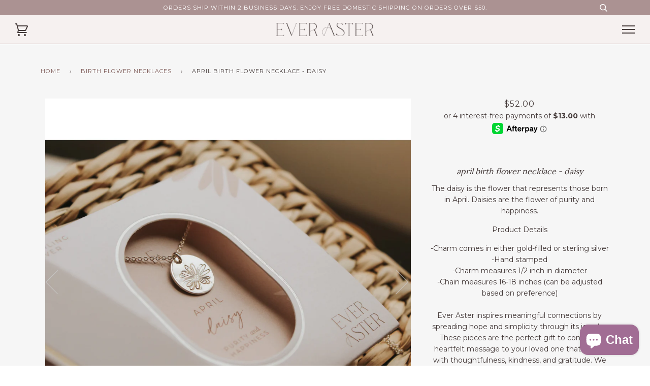

--- FILE ---
content_type: text/html; charset=utf-8
request_url: https://everaster.com/collections/birth-flower-necklaces/products/april-birth-flower-necklace-daisy
body_size: 56691
content:
<!doctype html>
<!--[if lt IE 7]><html class="no-js lt-ie9 lt-ie8 lt-ie7" lang="en"> <![endif]-->
<!--[if IE 7]><html class="no-js lt-ie9 lt-ie8" lang="en"> <![endif]-->
<!--[if IE 8]><html class="no-js lt-ie9" lang="en"> <![endif]-->
<!--[if IE 9 ]><html class="ie9 no-js"> <![endif]-->
<!--[if (gt IE 9)|!(IE)]><!--> <html class="no-js"> <!--<![endif]-->
<head>
  <link rel="stylesheet" href="https://obscure-escarpment-2240.herokuapp.com/stylesheets/bcpo-front.css">
  <script>var bcpo_product={"id":7656280555752,"title":"April Birth Flower Necklace - Daisy","handle":"april-birth-flower-necklace-daisy","description":"\u003cmeta charset=\"UTF-8\"\u003e\n\u003cp data-mce-fragment=\"1\"\u003e\u003cspan data-mce-fragment=\"1\"\u003eThe daisy is the flower that represents those born in April. Daisies are the flower of purity and happiness.\u003c\/span\u003e\u003c\/p\u003e\n\u003cp data-mce-fragment=\"1\"\u003eProduct Details\u003cbr\u003e\u003c\/p\u003e\n\u003cp data-mce-fragment=\"1\"\u003e\u003cspan data-mce-fragment=\"1\"\u003e-Charm comes in either gold-filled or sterling silver\u003c\/span\u003e\u003cbr data-mce-fragment=\"1\"\u003e\u003cspan data-mce-fragment=\"1\"\u003e-Hand stamped\u003c\/span\u003e\u003cbr data-mce-fragment=\"1\"\u003e\u003cspan data-mce-fragment=\"1\"\u003e-Charm measures 1\/2 inch in diameter\u003c\/span\u003e\u003cbr data-mce-fragment=\"1\"\u003e\u003cspan data-mce-fragment=\"1\"\u003e-Chain measures 16-18 inches (can be adjusted based on preference)\u003c\/span\u003e\u003cbr data-mce-fragment=\"1\"\u003e\u003cbr data-mce-fragment=\"1\"\u003e\u003cspan data-mce-fragment=\"1\"\u003eEver Aster inspires meaningful connections by spreading hope and simplicity through its jewelry. These pieces are the perfect gift to convey a heartfelt message to your loved one that shines with thoughtfulness, kindness, and gratitude. We hope you find as much joy in wearing your jewelry as Kimberly Newcomb, the owner of Ever Aster, did when she created it.\u003c\/span\u003e\u003c\/p\u003e","published_at":"2022-03-02T20:52:57-05:00","created_at":"2022-02-23T21:26:45-05:00","vendor":"Ever Aster","type":"Necklaces","tags":["april","birth flower","birthday gift","daisy","gift for daughter","gift for friend","gift for girlfriend","gift for her","gift for mom","gift for sister","gift for teen","gift for wife","necklace"],"price":5200,"price_min":5200,"price_max":5800,"available":true,"price_varies":true,"compare_at_price":null,"compare_at_price_min":0,"compare_at_price_max":0,"compare_at_price_varies":false,"variants":[{"id":42765943177448,"title":"sterling silver","option1":"sterling silver","option2":null,"option3":null,"sku":"1011","requires_shipping":true,"taxable":true,"featured_image":{"id":37082834272488,"product_id":7656280555752,"position":4,"created_at":"2022-02-23T21:26:45-05:00","updated_at":"2022-03-08T10:14:44-05:00","alt":null,"width":4000,"height":4000,"src":"\/\/everaster.com\/cdn\/shop\/products\/AprilDaisyNecklacesilverinpackaging.jpg?v=1646752484","variant_ids":[42765943177448]},"available":true,"name":"April Birth Flower Necklace - Daisy - sterling silver","public_title":"sterling silver","options":["sterling silver"],"price":5200,"weight":0,"compare_at_price":null,"inventory_quantity":-2,"inventory_management":null,"inventory_policy":"deny","barcode":"","featured_media":{"alt":null,"id":29639668826344,"position":4,"preview_image":{"aspect_ratio":1.0,"height":4000,"width":4000,"src":"\/\/everaster.com\/cdn\/shop\/products\/AprilDaisyNecklacesilverinpackaging.jpg?v=1646752484"}},"requires_selling_plan":false,"selling_plan_allocations":[]},{"id":42765943210216,"title":"gold-filled","option1":"gold-filled","option2":null,"option3":null,"sku":"1012","requires_shipping":true,"taxable":true,"featured_image":{"id":37082834436328,"product_id":7656280555752,"position":1,"created_at":"2022-02-23T21:26:45-05:00","updated_at":"2022-03-08T10:14:15-05:00","alt":null,"width":3554,"height":3554,"src":"\/\/everaster.com\/cdn\/shop\/products\/AprilDaisyNecklacegoldinpackaging2.jpg?v=1646752455","variant_ids":[42765943210216]},"available":true,"name":"April Birth Flower Necklace - Daisy - gold-filled","public_title":"gold-filled","options":["gold-filled"],"price":5800,"weight":0,"compare_at_price":null,"inventory_quantity":-4,"inventory_management":null,"inventory_policy":"deny","barcode":"","featured_media":{"alt":null,"id":29639668728040,"position":1,"preview_image":{"aspect_ratio":1.0,"height":3554,"width":3554,"src":"\/\/everaster.com\/cdn\/shop\/products\/AprilDaisyNecklacegoldinpackaging2.jpg?v=1646752455"}},"requires_selling_plan":false,"selling_plan_allocations":[]}],"images":["\/\/everaster.com\/cdn\/shop\/products\/AprilDaisyNecklacegoldinpackaging2.jpg?v=1646752455","\/\/everaster.com\/cdn\/shop\/products\/AprilDaisyNecklacegoldinpackaging.jpg?v=1646752466","\/\/everaster.com\/cdn\/shop\/products\/AprilDaisyNecklacesilverinpackaging2.jpg?v=1646752476","\/\/everaster.com\/cdn\/shop\/products\/AprilDaisyNecklacesilverinpackaging.jpg?v=1646752484","\/\/everaster.com\/cdn\/shop\/products\/DaisyNecklaceGold.jpg?v=1646752493","\/\/everaster.com\/cdn\/shop\/products\/DaisyNecklacesterling.jpg?v=1646752499","\/\/everaster.com\/cdn\/shop\/products\/DaisyNecklaceGoldonModel_ad31cc00-828f-4c42-b334-ad86af52d0f4.jpg?v=1646752508"],"featured_image":"\/\/everaster.com\/cdn\/shop\/products\/AprilDaisyNecklacegoldinpackaging2.jpg?v=1646752455","options":["Material"],"media":[{"alt":null,"id":29639668728040,"position":1,"preview_image":{"aspect_ratio":1.0,"height":3554,"width":3554,"src":"\/\/everaster.com\/cdn\/shop\/products\/AprilDaisyNecklacegoldinpackaging2.jpg?v=1646752455"},"aspect_ratio":1.0,"height":3554,"media_type":"image","src":"\/\/everaster.com\/cdn\/shop\/products\/AprilDaisyNecklacegoldinpackaging2.jpg?v=1646752455","width":3554},{"alt":null,"id":29639668760808,"position":2,"preview_image":{"aspect_ratio":1.0,"height":4000,"width":4000,"src":"\/\/everaster.com\/cdn\/shop\/products\/AprilDaisyNecklacegoldinpackaging.jpg?v=1646752466"},"aspect_ratio":1.0,"height":4000,"media_type":"image","src":"\/\/everaster.com\/cdn\/shop\/products\/AprilDaisyNecklacegoldinpackaging.jpg?v=1646752466","width":4000},{"alt":null,"id":29639668793576,"position":3,"preview_image":{"aspect_ratio":1.0,"height":4000,"width":4000,"src":"\/\/everaster.com\/cdn\/shop\/products\/AprilDaisyNecklacesilverinpackaging2.jpg?v=1646752476"},"aspect_ratio":1.0,"height":4000,"media_type":"image","src":"\/\/everaster.com\/cdn\/shop\/products\/AprilDaisyNecklacesilverinpackaging2.jpg?v=1646752476","width":4000},{"alt":null,"id":29639668826344,"position":4,"preview_image":{"aspect_ratio":1.0,"height":4000,"width":4000,"src":"\/\/everaster.com\/cdn\/shop\/products\/AprilDaisyNecklacesilverinpackaging.jpg?v=1646752484"},"aspect_ratio":1.0,"height":4000,"media_type":"image","src":"\/\/everaster.com\/cdn\/shop\/products\/AprilDaisyNecklacesilverinpackaging.jpg?v=1646752484","width":4000},{"alt":null,"id":29639668859112,"position":5,"preview_image":{"aspect_ratio":1.0,"height":4000,"width":4000,"src":"\/\/everaster.com\/cdn\/shop\/products\/DaisyNecklaceGold.jpg?v=1646752493"},"aspect_ratio":1.0,"height":4000,"media_type":"image","src":"\/\/everaster.com\/cdn\/shop\/products\/DaisyNecklaceGold.jpg?v=1646752493","width":4000},{"alt":null,"id":29639668891880,"position":6,"preview_image":{"aspect_ratio":1.0,"height":2344,"width":2344,"src":"\/\/everaster.com\/cdn\/shop\/products\/DaisyNecklacesterling.jpg?v=1646752499"},"aspect_ratio":1.0,"height":2344,"media_type":"image","src":"\/\/everaster.com\/cdn\/shop\/products\/DaisyNecklacesterling.jpg?v=1646752499","width":2344},{"alt":null,"id":29639668924648,"position":7,"preview_image":{"aspect_ratio":1.0,"height":4000,"width":4000,"src":"\/\/everaster.com\/cdn\/shop\/products\/DaisyNecklaceGoldonModel_ad31cc00-828f-4c42-b334-ad86af52d0f4.jpg?v=1646752508"},"aspect_ratio":1.0,"height":4000,"media_type":"image","src":"\/\/everaster.com\/cdn\/shop\/products\/DaisyNecklaceGoldonModel_ad31cc00-828f-4c42-b334-ad86af52d0f4.jpg?v=1646752508","width":4000}],"requires_selling_plan":false,"selling_plan_groups":[],"content":"\u003cmeta charset=\"UTF-8\"\u003e\n\u003cp data-mce-fragment=\"1\"\u003e\u003cspan data-mce-fragment=\"1\"\u003eThe daisy is the flower that represents those born in April. Daisies are the flower of purity and happiness.\u003c\/span\u003e\u003c\/p\u003e\n\u003cp data-mce-fragment=\"1\"\u003eProduct Details\u003cbr\u003e\u003c\/p\u003e\n\u003cp data-mce-fragment=\"1\"\u003e\u003cspan data-mce-fragment=\"1\"\u003e-Charm comes in either gold-filled or sterling silver\u003c\/span\u003e\u003cbr data-mce-fragment=\"1\"\u003e\u003cspan data-mce-fragment=\"1\"\u003e-Hand stamped\u003c\/span\u003e\u003cbr data-mce-fragment=\"1\"\u003e\u003cspan data-mce-fragment=\"1\"\u003e-Charm measures 1\/2 inch in diameter\u003c\/span\u003e\u003cbr data-mce-fragment=\"1\"\u003e\u003cspan data-mce-fragment=\"1\"\u003e-Chain measures 16-18 inches (can be adjusted based on preference)\u003c\/span\u003e\u003cbr data-mce-fragment=\"1\"\u003e\u003cbr data-mce-fragment=\"1\"\u003e\u003cspan data-mce-fragment=\"1\"\u003eEver Aster inspires meaningful connections by spreading hope and simplicity through its jewelry. These pieces are the perfect gift to convey a heartfelt message to your loved one that shines with thoughtfulness, kindness, and gratitude. We hope you find as much joy in wearing your jewelry as Kimberly Newcomb, the owner of Ever Aster, did when she created it.\u003c\/span\u003e\u003c\/p\u003e"};  var bcpo_settings={"shop_currency":"USD","money_format2":"${{amount}} USD","money_format_without_currency":"${{amount}}"};var inventory_quantity = [];inventory_quantity.push(-2);inventory_quantity.push(-4);if(bcpo_product) { for (var i = 0; i < bcpo_product.variants.length; i += 1) { bcpo_product.variants[i].inventory_quantity = inventory_quantity[i]; }}window.bcpo = window.bcpo || {}; bcpo.cart = {"note":null,"attributes":{},"original_total_price":0,"total_price":0,"total_discount":0,"total_weight":0.0,"item_count":0,"items":[],"requires_shipping":false,"currency":"USD","items_subtotal_price":0,"cart_level_discount_applications":[],"checkout_charge_amount":0}; bcpo.ogFormData = FormData;</script>
<meta name="google-site-verification" content="UOi6ceuUxDt0b_RU_Qyv-yHwYy7lVu4xB2iO6atHSCs" />
  
 <link rel="canonical" href="https://everaster.com/products/april-birth-flower-necklace-daisy" /> 
  
  

  <!-- Infinite Options Fast Loading Script By ShopPad -->
  <script src="//d1liekpayvooaz.cloudfront.net/apps/customizery/customizery.js?shop=hope-on-a-rope-jewelry.myshopify.com"></script>
  <meta name="p:domain_verify" content="728ea6cd206867bacd2cf1230a437b19"/>
  <!-- ======================= Pipeline Theme V3.0 ========================= -->
  <meta charset="utf-8">
  <meta http-equiv="X-UA-Compatible" content="IE=edge,chrome=1">

  
    <link rel="shortcut icon" href="//everaster.com/cdn/shop/files/Favicon_32x32.png?v=1632275136" type="image/png">
  

  <!-- Title and description ================================================ -->
  
  <title>
    

    April Birth Flower Necklace - Daisy
&ndash; Ever Aster 

  </title><meta name="description" content="The daisy is the flower that represents those born in April. Daisies are the flower of purity and happiness. Product Details -Charm comes in either gold-filled or sterling silver-Hand stamped-Charm measures 1/2 inch in diameter-Chain measures 16-18 inches (can be adjusted based on preference)Ever Aster inspires meaning">
  <!-- Product meta ========================================================= -->
  <!-- /snippets/social-meta-tags.liquid -->


  <meta property="og:type" content="product">
  <meta property="og:title" content="April Birth Flower Necklace - Daisy">
  
  <meta property="og:image" content="http://everaster.com/cdn/shop/products/AprilDaisyNecklacegoldinpackaging2_grande.jpg?v=1646752455">
  <meta property="og:image:secure_url" content="https://everaster.com/cdn/shop/products/AprilDaisyNecklacegoldinpackaging2_grande.jpg?v=1646752455">
  
  <meta property="og:image" content="http://everaster.com/cdn/shop/products/AprilDaisyNecklacegoldinpackaging_grande.jpg?v=1646752466">
  <meta property="og:image:secure_url" content="https://everaster.com/cdn/shop/products/AprilDaisyNecklacegoldinpackaging_grande.jpg?v=1646752466">
  
  <meta property="og:image" content="http://everaster.com/cdn/shop/products/AprilDaisyNecklacesilverinpackaging2_grande.jpg?v=1646752476">
  <meta property="og:image:secure_url" content="https://everaster.com/cdn/shop/products/AprilDaisyNecklacesilverinpackaging2_grande.jpg?v=1646752476">
  
 <meta property="og:price:amount" content="52.00">
  <meta property="og:price:currency" content="USD">


  <meta property="og:description" content="The daisy is the flower that represents those born in April. Daisies are the flower of purity and happiness. Product Details -Charm comes in either gold-filled or sterling silver-Hand stamped-Charm measures 1/2 inch in diameter-Chain measures 16-18 inches (can be adjusted based on preference)Ever Aster inspires meaning">

  <meta property="og:url" content="https://everaster.com/products/april-birth-flower-necklace-daisy">
  <meta property="og:site_name" content="Ever Aster ">







  <meta name="twitter:card" content="product">
  <meta name="twitter:title" content="April Birth Flower Necklace - Daisy">
  <meta name="twitter:description" content="
The daisy is the flower that represents those born in April. Daisies are the flower of purity and happiness.
Product Details
-Charm comes in either gold-filled or sterling silver-Hand stamped-Charm measures 1/2 inch in diameter-Chain measures 16-18 inches (can be adjusted based on preference)Ever Aster inspires meaningful connections by spreading hope and simplicity through its jewelry. These pieces are the perfect gift to convey a heartfelt message to your loved one that shines with thoughtfulness, kindness, and gratitude. We hope you find as much joy in wearing your jewelry as Kimberly Newcomb, the owner of Ever Aster, did when she created it.">
  <meta name="twitter:image" content="https://everaster.com/cdn/shop/products/AprilDaisyNecklacegoldinpackaging2_medium.jpg?v=1646752455">
  <meta name="twitter:image:width" content="240">
  <meta name="twitter:image:height" content="240">
  <meta name="twitter:label1" content="Price">
  
  <meta name="twitter:data1" content="From $52.00 USD">
  
  <meta name="twitter:label2" content="Brand">
  <meta name="twitter:data2" content="Ever Aster">
  



  <!-- Helpers ============================================================== -->
  <link rel="canonical" href="https://everaster.com/products/april-birth-flower-necklace-daisy">
  <meta name="viewport" content="width=device-width,initial-scale=1">
  <meta name="theme-color" content="#7a5653">

  <!-- CSS ================================================================== -->
  <link href="//everaster.com/cdn/shop/t/15/assets/style.scss.css?v=41351520154433197201698175504" rel="stylesheet" type="text/css" media="all" />

  <!-- Modernizr ============================================================ -->
  <script src="//everaster.com/cdn/shop/t/15/assets/modernizr.min.js?v=137617515274177302221698163791" type="text/javascript"></script>

  <!-- jQuery v2.2.3 ======================================================== -->
  <script src="//everaster.com/cdn/shop/t/15/assets/jquery.min.js?v=58211863146907186831698163791" type="text/javascript"></script>

  <!-- /snippets/oldIE-js.liquid -->


<!--[if lt IE 9]>
<script src="//cdnjs.cloudflare.com/ajax/libs/html5shiv/3.7.2/html5shiv.min.js" type="text/javascript"></script>
<script src="//everaster.com/cdn/shop/t/15/assets/respond.min.js?v=52248677837542619231698163791" type="text/javascript"></script>
<script src="//everaster.com/cdn/shop/t/15/assets/background_size_emu.js?v=20512233629963367491698163791" type="text/javascript"></script>
<link href="//everaster.com/cdn/shop/t/15/assets/respond-proxy.html" id="respond-proxy" rel="respond-proxy" />
<link href="//everaster.com/search?q=0d0d9ab605c9e0f8d1e035403fa44662" id="respond-redirect" rel="respond-redirect" />
<script src="//everaster.com/search?q=0d0d9ab605c9e0f8d1e035403fa44662" type="text/javascript"></script>
<![endif]-->



  <script>
    var theme = {
      strings: {
        addToCart: "Add to Cart",
        soldOut: "Sold Out",
        unavailable: "Make a Selection"
      },
      moneyFormat: "${{amount}}"
    }
  </script>

  
  

  <!-- /snippets/fonts.liquid -->

<script src="//everaster.com/cdn/shop/t/15/assets/webfont.js?v=30949158316048555571698163791" type="text/javascript"></script>
<script type="text/javascript">
  WebFont.load({
    google: {
      families:
        
        
        ["Montserrat:400,400italic,700,700italic:latin","Lora:400:latin"]
    },
    timeout: 5000
  });
</script>



  <!-- Header hook for plugins ============================================== -->
  <script>window.performance && window.performance.mark && window.performance.mark('shopify.content_for_header.start');</script><meta name="google-site-verification" content="UOi6ceuUxDt0b_RU_Qyv-yHwYy7lVu4xB2iO6atHSCs">
<meta name="google-site-verification" content="Wcrziuw64GUN2slbWwCWV8IzHuXumBBLZ0ZIFeWhuF0">
<meta name="google-site-verification" content="GUo8ZE6InODO1qa54FrNgL_dHVvahqjQt7z4l20YwyI">
<meta name="google-site-verification" content="UOi6ceuUxDt0b_RU_Qyv-yHwYy7lVu4xB2iO6atHSCs">
<meta name="facebook-domain-verification" content="wh16g99v3ui8wditoy3vy07mxd635j">
<meta name="facebook-domain-verification" content="27w5offafl192obmgtcilyb0t0ut65">
<meta id="shopify-digital-wallet" name="shopify-digital-wallet" content="/23241303/digital_wallets/dialog">
<meta name="shopify-checkout-api-token" content="67d2102bd1e8dcc6016aa508e87f60d7">
<meta id="in-context-paypal-metadata" data-shop-id="23241303" data-venmo-supported="false" data-environment="production" data-locale="en_US" data-paypal-v4="true" data-currency="USD">
<link rel="alternate" hreflang="x-default" href="https://everaster.com/products/april-birth-flower-necklace-daisy">
<link rel="alternate" hreflang="en" href="https://everaster.com/products/april-birth-flower-necklace-daisy">
<link rel="alternate" hreflang="en-IE" href="https://everaster.com/en-ie/products/april-birth-flower-necklace-daisy">
<link rel="alternate" type="application/json+oembed" href="https://everaster.com/products/april-birth-flower-necklace-daisy.oembed">
<script async="async" src="/checkouts/internal/preloads.js?locale=en-US"></script>
<link rel="preconnect" href="https://shop.app" crossorigin="anonymous">
<script async="async" src="https://shop.app/checkouts/internal/preloads.js?locale=en-US&shop_id=23241303" crossorigin="anonymous"></script>
<script id="apple-pay-shop-capabilities" type="application/json">{"shopId":23241303,"countryCode":"US","currencyCode":"USD","merchantCapabilities":["supports3DS"],"merchantId":"gid:\/\/shopify\/Shop\/23241303","merchantName":"Ever Aster ","requiredBillingContactFields":["postalAddress","email"],"requiredShippingContactFields":["postalAddress","email"],"shippingType":"shipping","supportedNetworks":["visa","masterCard","amex","discover","elo","jcb"],"total":{"type":"pending","label":"Ever Aster ","amount":"1.00"},"shopifyPaymentsEnabled":true,"supportsSubscriptions":true}</script>
<script id="shopify-features" type="application/json">{"accessToken":"67d2102bd1e8dcc6016aa508e87f60d7","betas":["rich-media-storefront-analytics"],"domain":"everaster.com","predictiveSearch":true,"shopId":23241303,"locale":"en"}</script>
<script>var Shopify = Shopify || {};
Shopify.shop = "hope-on-a-rope-jewelry.myshopify.com";
Shopify.locale = "en";
Shopify.currency = {"active":"USD","rate":"1.0"};
Shopify.country = "US";
Shopify.theme = {"name":"Copy of GV - LoLa","id":137105408232,"schema_name":"Pipeline","schema_version":"3.0","theme_store_id":739,"role":"main"};
Shopify.theme.handle = "null";
Shopify.theme.style = {"id":null,"handle":null};
Shopify.cdnHost = "everaster.com/cdn";
Shopify.routes = Shopify.routes || {};
Shopify.routes.root = "/";</script>
<script type="module">!function(o){(o.Shopify=o.Shopify||{}).modules=!0}(window);</script>
<script>!function(o){function n(){var o=[];function n(){o.push(Array.prototype.slice.apply(arguments))}return n.q=o,n}var t=o.Shopify=o.Shopify||{};t.loadFeatures=n(),t.autoloadFeatures=n()}(window);</script>
<script>
  window.ShopifyPay = window.ShopifyPay || {};
  window.ShopifyPay.apiHost = "shop.app\/pay";
  window.ShopifyPay.redirectState = null;
</script>
<script id="shop-js-analytics" type="application/json">{"pageType":"product"}</script>
<script defer="defer" async type="module" src="//everaster.com/cdn/shopifycloud/shop-js/modules/v2/client.init-shop-cart-sync_CG-L-Qzi.en.esm.js"></script>
<script defer="defer" async type="module" src="//everaster.com/cdn/shopifycloud/shop-js/modules/v2/chunk.common_B8yXDTDb.esm.js"></script>
<script type="module">
  await import("//everaster.com/cdn/shopifycloud/shop-js/modules/v2/client.init-shop-cart-sync_CG-L-Qzi.en.esm.js");
await import("//everaster.com/cdn/shopifycloud/shop-js/modules/v2/chunk.common_B8yXDTDb.esm.js");

  window.Shopify.SignInWithShop?.initShopCartSync?.({"fedCMEnabled":true,"windoidEnabled":true});

</script>
<script>
  window.Shopify = window.Shopify || {};
  if (!window.Shopify.featureAssets) window.Shopify.featureAssets = {};
  window.Shopify.featureAssets['shop-js'] = {"shop-cart-sync":["modules/v2/client.shop-cart-sync_C7TtgCZT.en.esm.js","modules/v2/chunk.common_B8yXDTDb.esm.js"],"shop-button":["modules/v2/client.shop-button_aOcg-RjH.en.esm.js","modules/v2/chunk.common_B8yXDTDb.esm.js"],"init-shop-email-lookup-coordinator":["modules/v2/client.init-shop-email-lookup-coordinator_D-37GF_a.en.esm.js","modules/v2/chunk.common_B8yXDTDb.esm.js"],"init-fed-cm":["modules/v2/client.init-fed-cm_DGh7x7ZX.en.esm.js","modules/v2/chunk.common_B8yXDTDb.esm.js"],"init-windoid":["modules/v2/client.init-windoid_C5PxDKWE.en.esm.js","modules/v2/chunk.common_B8yXDTDb.esm.js"],"shop-toast-manager":["modules/v2/client.shop-toast-manager_BmSBWum3.en.esm.js","modules/v2/chunk.common_B8yXDTDb.esm.js"],"shop-cash-offers":["modules/v2/client.shop-cash-offers_DkchToOx.en.esm.js","modules/v2/chunk.common_B8yXDTDb.esm.js","modules/v2/chunk.modal_dvVUSHam.esm.js"],"init-shop-cart-sync":["modules/v2/client.init-shop-cart-sync_CG-L-Qzi.en.esm.js","modules/v2/chunk.common_B8yXDTDb.esm.js"],"avatar":["modules/v2/client.avatar_BTnouDA3.en.esm.js"],"shop-login-button":["modules/v2/client.shop-login-button_DrVPCwAQ.en.esm.js","modules/v2/chunk.common_B8yXDTDb.esm.js","modules/v2/chunk.modal_dvVUSHam.esm.js"],"pay-button":["modules/v2/client.pay-button_Cw45D1uM.en.esm.js","modules/v2/chunk.common_B8yXDTDb.esm.js"],"init-customer-accounts":["modules/v2/client.init-customer-accounts_BNYsaOzg.en.esm.js","modules/v2/client.shop-login-button_DrVPCwAQ.en.esm.js","modules/v2/chunk.common_B8yXDTDb.esm.js","modules/v2/chunk.modal_dvVUSHam.esm.js"],"checkout-modal":["modules/v2/client.checkout-modal_NoX7b1qq.en.esm.js","modules/v2/chunk.common_B8yXDTDb.esm.js","modules/v2/chunk.modal_dvVUSHam.esm.js"],"init-customer-accounts-sign-up":["modules/v2/client.init-customer-accounts-sign-up_pIEGEpjr.en.esm.js","modules/v2/client.shop-login-button_DrVPCwAQ.en.esm.js","modules/v2/chunk.common_B8yXDTDb.esm.js","modules/v2/chunk.modal_dvVUSHam.esm.js"],"init-shop-for-new-customer-accounts":["modules/v2/client.init-shop-for-new-customer-accounts_BIu2e6le.en.esm.js","modules/v2/client.shop-login-button_DrVPCwAQ.en.esm.js","modules/v2/chunk.common_B8yXDTDb.esm.js","modules/v2/chunk.modal_dvVUSHam.esm.js"],"shop-follow-button":["modules/v2/client.shop-follow-button_B6YY9G4U.en.esm.js","modules/v2/chunk.common_B8yXDTDb.esm.js","modules/v2/chunk.modal_dvVUSHam.esm.js"],"lead-capture":["modules/v2/client.lead-capture_o2hOda6W.en.esm.js","modules/v2/chunk.common_B8yXDTDb.esm.js","modules/v2/chunk.modal_dvVUSHam.esm.js"],"shop-login":["modules/v2/client.shop-login_DA8-MZ-E.en.esm.js","modules/v2/chunk.common_B8yXDTDb.esm.js","modules/v2/chunk.modal_dvVUSHam.esm.js"],"payment-terms":["modules/v2/client.payment-terms_BFsudFhJ.en.esm.js","modules/v2/chunk.common_B8yXDTDb.esm.js","modules/v2/chunk.modal_dvVUSHam.esm.js"]};
</script>
<script>(function() {
  var isLoaded = false;
  function asyncLoad() {
    if (isLoaded) return;
    isLoaded = true;
    var urls = ["https:\/\/chimpstatic.com\/mcjs-connected\/js\/users\/4eee15ebec40bae49bde6cd55\/f880257a456d27a2fce581515.js?shop=hope-on-a-rope-jewelry.myshopify.com","https:\/\/chimpstatic.com\/mcjs-connected\/js\/users\/4eee15ebec40bae49bde6cd55\/ea4c534945ff3cfbe37b18ea5.js?shop=hope-on-a-rope-jewelry.myshopify.com","https:\/\/egw-app.herokuapp.com\/get_script\/8ff0c06c209a11ebad852adc274ee489.js?v=385604\u0026shop=hope-on-a-rope-jewelry.myshopify.com","https:\/\/cdn1.avada.io\/flying-pages\/module.js?shop=hope-on-a-rope-jewelry.myshopify.com","https:\/\/sdks.automizely.com\/conversions\/v1\/conversions.js?app_connection_id=cb596371f440479cace99963ced59566\u0026mapped_org_id=01edf313d59fbc8aba2b4044aeb6ff55_v1\u0026shop=hope-on-a-rope-jewelry.myshopify.com","https:\/\/seo.apps.avada.io\/avada-seo-installed.js?shop=hope-on-a-rope-jewelry.myshopify.com","https:\/\/cdn.etsy.reputon.com\/assets\/widget.js?shop=hope-on-a-rope-jewelry.myshopify.com","https:\/\/admin.revenuehunt.com\/embed.js?shop=hope-on-a-rope-jewelry.myshopify.com"];
    for (var i = 0; i < urls.length; i++) {
      var s = document.createElement('script');
      s.type = 'text/javascript';
      s.async = true;
      s.src = urls[i];
      var x = document.getElementsByTagName('script')[0];
      x.parentNode.insertBefore(s, x);
    }
  };
  if(window.attachEvent) {
    window.attachEvent('onload', asyncLoad);
  } else {
    window.addEventListener('load', asyncLoad, false);
  }
})();</script>
<script id="__st">var __st={"a":23241303,"offset":-18000,"reqid":"c5314b5c-9c51-43ca-8c2e-4069d5d35e67-1768265832","pageurl":"everaster.com\/collections\/birth-flower-necklaces\/products\/april-birth-flower-necklace-daisy","u":"87ccc1d0d944","p":"product","rtyp":"product","rid":7656280555752};</script>
<script>window.ShopifyPaypalV4VisibilityTracking = true;</script>
<script id="captcha-bootstrap">!function(){'use strict';const t='contact',e='account',n='new_comment',o=[[t,t],['blogs',n],['comments',n],[t,'customer']],c=[[e,'customer_login'],[e,'guest_login'],[e,'recover_customer_password'],[e,'create_customer']],r=t=>t.map((([t,e])=>`form[action*='/${t}']:not([data-nocaptcha='true']) input[name='form_type'][value='${e}']`)).join(','),a=t=>()=>t?[...document.querySelectorAll(t)].map((t=>t.form)):[];function s(){const t=[...o],e=r(t);return a(e)}const i='password',u='form_key',d=['recaptcha-v3-token','g-recaptcha-response','h-captcha-response',i],f=()=>{try{return window.sessionStorage}catch{return}},m='__shopify_v',_=t=>t.elements[u];function p(t,e,n=!1){try{const o=window.sessionStorage,c=JSON.parse(o.getItem(e)),{data:r}=function(t){const{data:e,action:n}=t;return t[m]||n?{data:e,action:n}:{data:t,action:n}}(c);for(const[e,n]of Object.entries(r))t.elements[e]&&(t.elements[e].value=n);n&&o.removeItem(e)}catch(o){console.error('form repopulation failed',{error:o})}}const l='form_type',E='cptcha';function T(t){t.dataset[E]=!0}const w=window,h=w.document,L='Shopify',v='ce_forms',y='captcha';let A=!1;((t,e)=>{const n=(g='f06e6c50-85a8-45c8-87d0-21a2b65856fe',I='https://cdn.shopify.com/shopifycloud/storefront-forms-hcaptcha/ce_storefront_forms_captcha_hcaptcha.v1.5.2.iife.js',D={infoText:'Protected by hCaptcha',privacyText:'Privacy',termsText:'Terms'},(t,e,n)=>{const o=w[L][v],c=o.bindForm;if(c)return c(t,g,e,D).then(n);var r;o.q.push([[t,g,e,D],n]),r=I,A||(h.body.append(Object.assign(h.createElement('script'),{id:'captcha-provider',async:!0,src:r})),A=!0)});var g,I,D;w[L]=w[L]||{},w[L][v]=w[L][v]||{},w[L][v].q=[],w[L][y]=w[L][y]||{},w[L][y].protect=function(t,e){n(t,void 0,e),T(t)},Object.freeze(w[L][y]),function(t,e,n,w,h,L){const[v,y,A,g]=function(t,e,n){const i=e?o:[],u=t?c:[],d=[...i,...u],f=r(d),m=r(i),_=r(d.filter((([t,e])=>n.includes(e))));return[a(f),a(m),a(_),s()]}(w,h,L),I=t=>{const e=t.target;return e instanceof HTMLFormElement?e:e&&e.form},D=t=>v().includes(t);t.addEventListener('submit',(t=>{const e=I(t);if(!e)return;const n=D(e)&&!e.dataset.hcaptchaBound&&!e.dataset.recaptchaBound,o=_(e),c=g().includes(e)&&(!o||!o.value);(n||c)&&t.preventDefault(),c&&!n&&(function(t){try{if(!f())return;!function(t){const e=f();if(!e)return;const n=_(t);if(!n)return;const o=n.value;o&&e.removeItem(o)}(t);const e=Array.from(Array(32),(()=>Math.random().toString(36)[2])).join('');!function(t,e){_(t)||t.append(Object.assign(document.createElement('input'),{type:'hidden',name:u})),t.elements[u].value=e}(t,e),function(t,e){const n=f();if(!n)return;const o=[...t.querySelectorAll(`input[type='${i}']`)].map((({name:t})=>t)),c=[...d,...o],r={};for(const[a,s]of new FormData(t).entries())c.includes(a)||(r[a]=s);n.setItem(e,JSON.stringify({[m]:1,action:t.action,data:r}))}(t,e)}catch(e){console.error('failed to persist form',e)}}(e),e.submit())}));const S=(t,e)=>{t&&!t.dataset[E]&&(n(t,e.some((e=>e===t))),T(t))};for(const o of['focusin','change'])t.addEventListener(o,(t=>{const e=I(t);D(e)&&S(e,y())}));const B=e.get('form_key'),M=e.get(l),P=B&&M;t.addEventListener('DOMContentLoaded',(()=>{const t=y();if(P)for(const e of t)e.elements[l].value===M&&p(e,B);[...new Set([...A(),...v().filter((t=>'true'===t.dataset.shopifyCaptcha))])].forEach((e=>S(e,t)))}))}(h,new URLSearchParams(w.location.search),n,t,e,['guest_login'])})(!0,!0)}();</script>
<script integrity="sha256-4kQ18oKyAcykRKYeNunJcIwy7WH5gtpwJnB7kiuLZ1E=" data-source-attribution="shopify.loadfeatures" defer="defer" src="//everaster.com/cdn/shopifycloud/storefront/assets/storefront/load_feature-a0a9edcb.js" crossorigin="anonymous"></script>
<script crossorigin="anonymous" defer="defer" src="//everaster.com/cdn/shopifycloud/storefront/assets/shopify_pay/storefront-65b4c6d7.js?v=20250812"></script>
<script data-source-attribution="shopify.dynamic_checkout.dynamic.init">var Shopify=Shopify||{};Shopify.PaymentButton=Shopify.PaymentButton||{isStorefrontPortableWallets:!0,init:function(){window.Shopify.PaymentButton.init=function(){};var t=document.createElement("script");t.src="https://everaster.com/cdn/shopifycloud/portable-wallets/latest/portable-wallets.en.js",t.type="module",document.head.appendChild(t)}};
</script>
<script data-source-attribution="shopify.dynamic_checkout.buyer_consent">
  function portableWalletsHideBuyerConsent(e){var t=document.getElementById("shopify-buyer-consent"),n=document.getElementById("shopify-subscription-policy-button");t&&n&&(t.classList.add("hidden"),t.setAttribute("aria-hidden","true"),n.removeEventListener("click",e))}function portableWalletsShowBuyerConsent(e){var t=document.getElementById("shopify-buyer-consent"),n=document.getElementById("shopify-subscription-policy-button");t&&n&&(t.classList.remove("hidden"),t.removeAttribute("aria-hidden"),n.addEventListener("click",e))}window.Shopify?.PaymentButton&&(window.Shopify.PaymentButton.hideBuyerConsent=portableWalletsHideBuyerConsent,window.Shopify.PaymentButton.showBuyerConsent=portableWalletsShowBuyerConsent);
</script>
<script data-source-attribution="shopify.dynamic_checkout.cart.bootstrap">document.addEventListener("DOMContentLoaded",(function(){function t(){return document.querySelector("shopify-accelerated-checkout-cart, shopify-accelerated-checkout")}if(t())Shopify.PaymentButton.init();else{new MutationObserver((function(e,n){t()&&(Shopify.PaymentButton.init(),n.disconnect())})).observe(document.body,{childList:!0,subtree:!0})}}));
</script>
<link id="shopify-accelerated-checkout-styles" rel="stylesheet" media="screen" href="https://everaster.com/cdn/shopifycloud/portable-wallets/latest/accelerated-checkout-backwards-compat.css" crossorigin="anonymous">
<style id="shopify-accelerated-checkout-cart">
        #shopify-buyer-consent {
  margin-top: 1em;
  display: inline-block;
  width: 100%;
}

#shopify-buyer-consent.hidden {
  display: none;
}

#shopify-subscription-policy-button {
  background: none;
  border: none;
  padding: 0;
  text-decoration: underline;
  font-size: inherit;
  cursor: pointer;
}

#shopify-subscription-policy-button::before {
  box-shadow: none;
}

      </style>

<script>window.performance && window.performance.mark && window.performance.mark('shopify.content_for_header.end');</script>
  <script id="vopo-head">(function () { if (((document.documentElement.innerHTML.includes('asyncLoad') && !document.documentElement.innerHTML.includes('\\/obscure' + '-escarpment-2240')) || (window.bcpo && bcpo.disabled)) && !window.location.href.match(/[&?]yesbcpo/)) return; var script = document.createElement('script'); script.src = "https://obscure-escarpment-2240.herokuapp.com/js/best_custom_product_options.js?shop=hope-on-a-rope-jewelry.myshopify.com"; var vopoHead = document.getElementById('vopo-head'); vopoHead.parentNode.insertBefore(script, vopoHead); })();</script>
<script src="https://cdn.shopify.com/extensions/7bc9bb47-adfa-4267-963e-cadee5096caf/inbox-1252/assets/inbox-chat-loader.js" type="text/javascript" defer="defer"></script>
<script src="https://cdn.shopify.com/extensions/019b92df-1966-750c-943d-a8ced4b05ac2/option-cli3-369/assets/gpomain.js" type="text/javascript" defer="defer"></script>
<link href="https://monorail-edge.shopifysvc.com" rel="dns-prefetch">
<script>(function(){if ("sendBeacon" in navigator && "performance" in window) {try {var session_token_from_headers = performance.getEntriesByType('navigation')[0].serverTiming.find(x => x.name == '_s').description;} catch {var session_token_from_headers = undefined;}var session_cookie_matches = document.cookie.match(/_shopify_s=([^;]*)/);var session_token_from_cookie = session_cookie_matches && session_cookie_matches.length === 2 ? session_cookie_matches[1] : "";var session_token = session_token_from_headers || session_token_from_cookie || "";function handle_abandonment_event(e) {var entries = performance.getEntries().filter(function(entry) {return /monorail-edge.shopifysvc.com/.test(entry.name);});if (!window.abandonment_tracked && entries.length === 0) {window.abandonment_tracked = true;var currentMs = Date.now();var navigation_start = performance.timing.navigationStart;var payload = {shop_id: 23241303,url: window.location.href,navigation_start,duration: currentMs - navigation_start,session_token,page_type: "product"};window.navigator.sendBeacon("https://monorail-edge.shopifysvc.com/v1/produce", JSON.stringify({schema_id: "online_store_buyer_site_abandonment/1.1",payload: payload,metadata: {event_created_at_ms: currentMs,event_sent_at_ms: currentMs}}));}}window.addEventListener('pagehide', handle_abandonment_event);}}());</script>
<script id="web-pixels-manager-setup">(function e(e,d,r,n,o){if(void 0===o&&(o={}),!Boolean(null===(a=null===(i=window.Shopify)||void 0===i?void 0:i.analytics)||void 0===a?void 0:a.replayQueue)){var i,a;window.Shopify=window.Shopify||{};var t=window.Shopify;t.analytics=t.analytics||{};var s=t.analytics;s.replayQueue=[],s.publish=function(e,d,r){return s.replayQueue.push([e,d,r]),!0};try{self.performance.mark("wpm:start")}catch(e){}var l=function(){var e={modern:/Edge?\/(1{2}[4-9]|1[2-9]\d|[2-9]\d{2}|\d{4,})\.\d+(\.\d+|)|Firefox\/(1{2}[4-9]|1[2-9]\d|[2-9]\d{2}|\d{4,})\.\d+(\.\d+|)|Chrom(ium|e)\/(9{2}|\d{3,})\.\d+(\.\d+|)|(Maci|X1{2}).+ Version\/(15\.\d+|(1[6-9]|[2-9]\d|\d{3,})\.\d+)([,.]\d+|)( \(\w+\)|)( Mobile\/\w+|) Safari\/|Chrome.+OPR\/(9{2}|\d{3,})\.\d+\.\d+|(CPU[ +]OS|iPhone[ +]OS|CPU[ +]iPhone|CPU IPhone OS|CPU iPad OS)[ +]+(15[._]\d+|(1[6-9]|[2-9]\d|\d{3,})[._]\d+)([._]\d+|)|Android:?[ /-](13[3-9]|1[4-9]\d|[2-9]\d{2}|\d{4,})(\.\d+|)(\.\d+|)|Android.+Firefox\/(13[5-9]|1[4-9]\d|[2-9]\d{2}|\d{4,})\.\d+(\.\d+|)|Android.+Chrom(ium|e)\/(13[3-9]|1[4-9]\d|[2-9]\d{2}|\d{4,})\.\d+(\.\d+|)|SamsungBrowser\/([2-9]\d|\d{3,})\.\d+/,legacy:/Edge?\/(1[6-9]|[2-9]\d|\d{3,})\.\d+(\.\d+|)|Firefox\/(5[4-9]|[6-9]\d|\d{3,})\.\d+(\.\d+|)|Chrom(ium|e)\/(5[1-9]|[6-9]\d|\d{3,})\.\d+(\.\d+|)([\d.]+$|.*Safari\/(?![\d.]+ Edge\/[\d.]+$))|(Maci|X1{2}).+ Version\/(10\.\d+|(1[1-9]|[2-9]\d|\d{3,})\.\d+)([,.]\d+|)( \(\w+\)|)( Mobile\/\w+|) Safari\/|Chrome.+OPR\/(3[89]|[4-9]\d|\d{3,})\.\d+\.\d+|(CPU[ +]OS|iPhone[ +]OS|CPU[ +]iPhone|CPU IPhone OS|CPU iPad OS)[ +]+(10[._]\d+|(1[1-9]|[2-9]\d|\d{3,})[._]\d+)([._]\d+|)|Android:?[ /-](13[3-9]|1[4-9]\d|[2-9]\d{2}|\d{4,})(\.\d+|)(\.\d+|)|Mobile Safari.+OPR\/([89]\d|\d{3,})\.\d+\.\d+|Android.+Firefox\/(13[5-9]|1[4-9]\d|[2-9]\d{2}|\d{4,})\.\d+(\.\d+|)|Android.+Chrom(ium|e)\/(13[3-9]|1[4-9]\d|[2-9]\d{2}|\d{4,})\.\d+(\.\d+|)|Android.+(UC? ?Browser|UCWEB|U3)[ /]?(15\.([5-9]|\d{2,})|(1[6-9]|[2-9]\d|\d{3,})\.\d+)\.\d+|SamsungBrowser\/(5\.\d+|([6-9]|\d{2,})\.\d+)|Android.+MQ{2}Browser\/(14(\.(9|\d{2,})|)|(1[5-9]|[2-9]\d|\d{3,})(\.\d+|))(\.\d+|)|K[Aa][Ii]OS\/(3\.\d+|([4-9]|\d{2,})\.\d+)(\.\d+|)/},d=e.modern,r=e.legacy,n=navigator.userAgent;return n.match(d)?"modern":n.match(r)?"legacy":"unknown"}(),u="modern"===l?"modern":"legacy",c=(null!=n?n:{modern:"",legacy:""})[u],f=function(e){return[e.baseUrl,"/wpm","/b",e.hashVersion,"modern"===e.buildTarget?"m":"l",".js"].join("")}({baseUrl:d,hashVersion:r,buildTarget:u}),m=function(e){var d=e.version,r=e.bundleTarget,n=e.surface,o=e.pageUrl,i=e.monorailEndpoint;return{emit:function(e){var a=e.status,t=e.errorMsg,s=(new Date).getTime(),l=JSON.stringify({metadata:{event_sent_at_ms:s},events:[{schema_id:"web_pixels_manager_load/3.1",payload:{version:d,bundle_target:r,page_url:o,status:a,surface:n,error_msg:t},metadata:{event_created_at_ms:s}}]});if(!i)return console&&console.warn&&console.warn("[Web Pixels Manager] No Monorail endpoint provided, skipping logging."),!1;try{return self.navigator.sendBeacon.bind(self.navigator)(i,l)}catch(e){}var u=new XMLHttpRequest;try{return u.open("POST",i,!0),u.setRequestHeader("Content-Type","text/plain"),u.send(l),!0}catch(e){return console&&console.warn&&console.warn("[Web Pixels Manager] Got an unhandled error while logging to Monorail."),!1}}}}({version:r,bundleTarget:l,surface:e.surface,pageUrl:self.location.href,monorailEndpoint:e.monorailEndpoint});try{o.browserTarget=l,function(e){var d=e.src,r=e.async,n=void 0===r||r,o=e.onload,i=e.onerror,a=e.sri,t=e.scriptDataAttributes,s=void 0===t?{}:t,l=document.createElement("script"),u=document.querySelector("head"),c=document.querySelector("body");if(l.async=n,l.src=d,a&&(l.integrity=a,l.crossOrigin="anonymous"),s)for(var f in s)if(Object.prototype.hasOwnProperty.call(s,f))try{l.dataset[f]=s[f]}catch(e){}if(o&&l.addEventListener("load",o),i&&l.addEventListener("error",i),u)u.appendChild(l);else{if(!c)throw new Error("Did not find a head or body element to append the script");c.appendChild(l)}}({src:f,async:!0,onload:function(){if(!function(){var e,d;return Boolean(null===(d=null===(e=window.Shopify)||void 0===e?void 0:e.analytics)||void 0===d?void 0:d.initialized)}()){var d=window.webPixelsManager.init(e)||void 0;if(d){var r=window.Shopify.analytics;r.replayQueue.forEach((function(e){var r=e[0],n=e[1],o=e[2];d.publishCustomEvent(r,n,o)})),r.replayQueue=[],r.publish=d.publishCustomEvent,r.visitor=d.visitor,r.initialized=!0}}},onerror:function(){return m.emit({status:"failed",errorMsg:"".concat(f," has failed to load")})},sri:function(e){var d=/^sha384-[A-Za-z0-9+/=]+$/;return"string"==typeof e&&d.test(e)}(c)?c:"",scriptDataAttributes:o}),m.emit({status:"loading"})}catch(e){m.emit({status:"failed",errorMsg:(null==e?void 0:e.message)||"Unknown error"})}}})({shopId: 23241303,storefrontBaseUrl: "https://everaster.com",extensionsBaseUrl: "https://extensions.shopifycdn.com/cdn/shopifycloud/web-pixels-manager",monorailEndpoint: "https://monorail-edge.shopifysvc.com/unstable/produce_batch",surface: "storefront-renderer",enabledBetaFlags: ["2dca8a86","a0d5f9d2"],webPixelsConfigList: [{"id":"824869096","configuration":"{\"hashed_organization_id\":\"01edf313d59fbc8aba2b4044aeb6ff55_v1\",\"app_key\":\"hope-on-a-rope-jewelry\",\"allow_collect_personal_data\":\"true\"}","eventPayloadVersion":"v1","runtimeContext":"STRICT","scriptVersion":"6f6660f15c595d517f203f6e1abcb171","type":"APP","apiClientId":2814809,"privacyPurposes":["ANALYTICS","MARKETING","SALE_OF_DATA"],"dataSharingAdjustments":{"protectedCustomerApprovalScopes":["read_customer_address","read_customer_email","read_customer_name","read_customer_personal_data","read_customer_phone"]}},{"id":"401309928","configuration":"{\"config\":\"{\\\"pixel_id\\\":\\\"G-FB42KJPL17\\\",\\\"target_country\\\":\\\"US\\\",\\\"gtag_events\\\":[{\\\"type\\\":\\\"search\\\",\\\"action_label\\\":[\\\"G-FB42KJPL17\\\",\\\"AW-10806428709\\\/5FViCPXBiIMDEKWI9KAo\\\"]},{\\\"type\\\":\\\"begin_checkout\\\",\\\"action_label\\\":[\\\"G-FB42KJPL17\\\",\\\"AW-10806428709\\\/rG9bCPLBiIMDEKWI9KAo\\\"]},{\\\"type\\\":\\\"view_item\\\",\\\"action_label\\\":[\\\"G-FB42KJPL17\\\",\\\"AW-10806428709\\\/-WVJCOzBiIMDEKWI9KAo\\\",\\\"MC-K612S1D0VW\\\"]},{\\\"type\\\":\\\"purchase\\\",\\\"action_label\\\":[\\\"G-FB42KJPL17\\\",\\\"AW-10806428709\\\/_tzDCOnBiIMDEKWI9KAo\\\",\\\"MC-K612S1D0VW\\\"]},{\\\"type\\\":\\\"page_view\\\",\\\"action_label\\\":[\\\"G-FB42KJPL17\\\",\\\"AW-10806428709\\\/0FlZCObBiIMDEKWI9KAo\\\",\\\"MC-K612S1D0VW\\\"]},{\\\"type\\\":\\\"add_payment_info\\\",\\\"action_label\\\":[\\\"G-FB42KJPL17\\\",\\\"AW-10806428709\\\/v7pwCPjBiIMDEKWI9KAo\\\"]},{\\\"type\\\":\\\"add_to_cart\\\",\\\"action_label\\\":[\\\"G-FB42KJPL17\\\",\\\"AW-10806428709\\\/H466CO_BiIMDEKWI9KAo\\\"]}],\\\"enable_monitoring_mode\\\":false}\"}","eventPayloadVersion":"v1","runtimeContext":"OPEN","scriptVersion":"b2a88bafab3e21179ed38636efcd8a93","type":"APP","apiClientId":1780363,"privacyPurposes":[],"dataSharingAdjustments":{"protectedCustomerApprovalScopes":["read_customer_address","read_customer_email","read_customer_name","read_customer_personal_data","read_customer_phone"]}},{"id":"141492456","configuration":"{\"pixel_id\":\"233886815365145\",\"pixel_type\":\"facebook_pixel\",\"metaapp_system_user_token\":\"-\"}","eventPayloadVersion":"v1","runtimeContext":"OPEN","scriptVersion":"ca16bc87fe92b6042fbaa3acc2fbdaa6","type":"APP","apiClientId":2329312,"privacyPurposes":["ANALYTICS","MARKETING","SALE_OF_DATA"],"dataSharingAdjustments":{"protectedCustomerApprovalScopes":["read_customer_address","read_customer_email","read_customer_name","read_customer_personal_data","read_customer_phone"]}},{"id":"56983784","configuration":"{\"tagID\":\"2612704403079\"}","eventPayloadVersion":"v1","runtimeContext":"STRICT","scriptVersion":"18031546ee651571ed29edbe71a3550b","type":"APP","apiClientId":3009811,"privacyPurposes":["ANALYTICS","MARKETING","SALE_OF_DATA"],"dataSharingAdjustments":{"protectedCustomerApprovalScopes":["read_customer_address","read_customer_email","read_customer_name","read_customer_personal_data","read_customer_phone"]}},{"id":"12189928","configuration":"{\"myshopifyDomain\":\"hope-on-a-rope-jewelry.myshopify.com\"}","eventPayloadVersion":"v1","runtimeContext":"STRICT","scriptVersion":"23b97d18e2aa74363140dc29c9284e87","type":"APP","apiClientId":2775569,"privacyPurposes":["ANALYTICS","MARKETING","SALE_OF_DATA"],"dataSharingAdjustments":{"protectedCustomerApprovalScopes":["read_customer_address","read_customer_email","read_customer_name","read_customer_phone","read_customer_personal_data"]}},{"id":"53510376","eventPayloadVersion":"v1","runtimeContext":"LAX","scriptVersion":"1","type":"CUSTOM","privacyPurposes":["MARKETING"],"name":"Meta pixel (migrated)"},{"id":"61243624","eventPayloadVersion":"v1","runtimeContext":"LAX","scriptVersion":"1","type":"CUSTOM","privacyPurposes":["ANALYTICS"],"name":"Google Analytics tag (migrated)"},{"id":"shopify-app-pixel","configuration":"{}","eventPayloadVersion":"v1","runtimeContext":"STRICT","scriptVersion":"0450","apiClientId":"shopify-pixel","type":"APP","privacyPurposes":["ANALYTICS","MARKETING"]},{"id":"shopify-custom-pixel","eventPayloadVersion":"v1","runtimeContext":"LAX","scriptVersion":"0450","apiClientId":"shopify-pixel","type":"CUSTOM","privacyPurposes":["ANALYTICS","MARKETING"]}],isMerchantRequest: false,initData: {"shop":{"name":"Ever Aster ","paymentSettings":{"currencyCode":"USD"},"myshopifyDomain":"hope-on-a-rope-jewelry.myshopify.com","countryCode":"US","storefrontUrl":"https:\/\/everaster.com"},"customer":null,"cart":null,"checkout":null,"productVariants":[{"price":{"amount":52.0,"currencyCode":"USD"},"product":{"title":"April Birth Flower Necklace - Daisy","vendor":"Ever Aster","id":"7656280555752","untranslatedTitle":"April Birth Flower Necklace - Daisy","url":"\/products\/april-birth-flower-necklace-daisy","type":"Necklaces"},"id":"42765943177448","image":{"src":"\/\/everaster.com\/cdn\/shop\/products\/AprilDaisyNecklacesilverinpackaging.jpg?v=1646752484"},"sku":"1011","title":"sterling silver","untranslatedTitle":"sterling silver"},{"price":{"amount":58.0,"currencyCode":"USD"},"product":{"title":"April Birth Flower Necklace - Daisy","vendor":"Ever Aster","id":"7656280555752","untranslatedTitle":"April Birth Flower Necklace - Daisy","url":"\/products\/april-birth-flower-necklace-daisy","type":"Necklaces"},"id":"42765943210216","image":{"src":"\/\/everaster.com\/cdn\/shop\/products\/AprilDaisyNecklacegoldinpackaging2.jpg?v=1646752455"},"sku":"1012","title":"gold-filled","untranslatedTitle":"gold-filled"}],"purchasingCompany":null},},"https://everaster.com/cdn","7cecd0b6w90c54c6cpe92089d5m57a67346",{"modern":"","legacy":""},{"shopId":"23241303","storefrontBaseUrl":"https:\/\/everaster.com","extensionBaseUrl":"https:\/\/extensions.shopifycdn.com\/cdn\/shopifycloud\/web-pixels-manager","surface":"storefront-renderer","enabledBetaFlags":"[\"2dca8a86\", \"a0d5f9d2\"]","isMerchantRequest":"false","hashVersion":"7cecd0b6w90c54c6cpe92089d5m57a67346","publish":"custom","events":"[[\"page_viewed\",{}],[\"product_viewed\",{\"productVariant\":{\"price\":{\"amount\":52.0,\"currencyCode\":\"USD\"},\"product\":{\"title\":\"April Birth Flower Necklace - Daisy\",\"vendor\":\"Ever Aster\",\"id\":\"7656280555752\",\"untranslatedTitle\":\"April Birth Flower Necklace - Daisy\",\"url\":\"\/products\/april-birth-flower-necklace-daisy\",\"type\":\"Necklaces\"},\"id\":\"42765943177448\",\"image\":{\"src\":\"\/\/everaster.com\/cdn\/shop\/products\/AprilDaisyNecklacesilverinpackaging.jpg?v=1646752484\"},\"sku\":\"1011\",\"title\":\"sterling silver\",\"untranslatedTitle\":\"sterling silver\"}}]]"});</script><script>
  window.ShopifyAnalytics = window.ShopifyAnalytics || {};
  window.ShopifyAnalytics.meta = window.ShopifyAnalytics.meta || {};
  window.ShopifyAnalytics.meta.currency = 'USD';
  var meta = {"product":{"id":7656280555752,"gid":"gid:\/\/shopify\/Product\/7656280555752","vendor":"Ever Aster","type":"Necklaces","handle":"april-birth-flower-necklace-daisy","variants":[{"id":42765943177448,"price":5200,"name":"April Birth Flower Necklace - Daisy - sterling silver","public_title":"sterling silver","sku":"1011"},{"id":42765943210216,"price":5800,"name":"April Birth Flower Necklace - Daisy - gold-filled","public_title":"gold-filled","sku":"1012"}],"remote":false},"page":{"pageType":"product","resourceType":"product","resourceId":7656280555752,"requestId":"c5314b5c-9c51-43ca-8c2e-4069d5d35e67-1768265832"}};
  for (var attr in meta) {
    window.ShopifyAnalytics.meta[attr] = meta[attr];
  }
</script>
<script class="analytics">
  (function () {
    var customDocumentWrite = function(content) {
      var jquery = null;

      if (window.jQuery) {
        jquery = window.jQuery;
      } else if (window.Checkout && window.Checkout.$) {
        jquery = window.Checkout.$;
      }

      if (jquery) {
        jquery('body').append(content);
      }
    };

    var hasLoggedConversion = function(token) {
      if (token) {
        return document.cookie.indexOf('loggedConversion=' + token) !== -1;
      }
      return false;
    }

    var setCookieIfConversion = function(token) {
      if (token) {
        var twoMonthsFromNow = new Date(Date.now());
        twoMonthsFromNow.setMonth(twoMonthsFromNow.getMonth() + 2);

        document.cookie = 'loggedConversion=' + token + '; expires=' + twoMonthsFromNow;
      }
    }

    var trekkie = window.ShopifyAnalytics.lib = window.trekkie = window.trekkie || [];
    if (trekkie.integrations) {
      return;
    }
    trekkie.methods = [
      'identify',
      'page',
      'ready',
      'track',
      'trackForm',
      'trackLink'
    ];
    trekkie.factory = function(method) {
      return function() {
        var args = Array.prototype.slice.call(arguments);
        args.unshift(method);
        trekkie.push(args);
        return trekkie;
      };
    };
    for (var i = 0; i < trekkie.methods.length; i++) {
      var key = trekkie.methods[i];
      trekkie[key] = trekkie.factory(key);
    }
    trekkie.load = function(config) {
      trekkie.config = config || {};
      trekkie.config.initialDocumentCookie = document.cookie;
      var first = document.getElementsByTagName('script')[0];
      var script = document.createElement('script');
      script.type = 'text/javascript';
      script.onerror = function(e) {
        var scriptFallback = document.createElement('script');
        scriptFallback.type = 'text/javascript';
        scriptFallback.onerror = function(error) {
                var Monorail = {
      produce: function produce(monorailDomain, schemaId, payload) {
        var currentMs = new Date().getTime();
        var event = {
          schema_id: schemaId,
          payload: payload,
          metadata: {
            event_created_at_ms: currentMs,
            event_sent_at_ms: currentMs
          }
        };
        return Monorail.sendRequest("https://" + monorailDomain + "/v1/produce", JSON.stringify(event));
      },
      sendRequest: function sendRequest(endpointUrl, payload) {
        // Try the sendBeacon API
        if (window && window.navigator && typeof window.navigator.sendBeacon === 'function' && typeof window.Blob === 'function' && !Monorail.isIos12()) {
          var blobData = new window.Blob([payload], {
            type: 'text/plain'
          });

          if (window.navigator.sendBeacon(endpointUrl, blobData)) {
            return true;
          } // sendBeacon was not successful

        } // XHR beacon

        var xhr = new XMLHttpRequest();

        try {
          xhr.open('POST', endpointUrl);
          xhr.setRequestHeader('Content-Type', 'text/plain');
          xhr.send(payload);
        } catch (e) {
          console.log(e);
        }

        return false;
      },
      isIos12: function isIos12() {
        return window.navigator.userAgent.lastIndexOf('iPhone; CPU iPhone OS 12_') !== -1 || window.navigator.userAgent.lastIndexOf('iPad; CPU OS 12_') !== -1;
      }
    };
    Monorail.produce('monorail-edge.shopifysvc.com',
      'trekkie_storefront_load_errors/1.1',
      {shop_id: 23241303,
      theme_id: 137105408232,
      app_name: "storefront",
      context_url: window.location.href,
      source_url: "//everaster.com/cdn/s/trekkie.storefront.55c6279c31a6628627b2ba1c5ff367020da294e2.min.js"});

        };
        scriptFallback.async = true;
        scriptFallback.src = '//everaster.com/cdn/s/trekkie.storefront.55c6279c31a6628627b2ba1c5ff367020da294e2.min.js';
        first.parentNode.insertBefore(scriptFallback, first);
      };
      script.async = true;
      script.src = '//everaster.com/cdn/s/trekkie.storefront.55c6279c31a6628627b2ba1c5ff367020da294e2.min.js';
      first.parentNode.insertBefore(script, first);
    };
    trekkie.load(
      {"Trekkie":{"appName":"storefront","development":false,"defaultAttributes":{"shopId":23241303,"isMerchantRequest":null,"themeId":137105408232,"themeCityHash":"1661093379025171046","contentLanguage":"en","currency":"USD","eventMetadataId":"11fc2617-8883-4e06-8be1-1aef44371e0f"},"isServerSideCookieWritingEnabled":true,"monorailRegion":"shop_domain","enabledBetaFlags":["65f19447"]},"Session Attribution":{},"S2S":{"facebookCapiEnabled":true,"source":"trekkie-storefront-renderer","apiClientId":580111}}
    );

    var loaded = false;
    trekkie.ready(function() {
      if (loaded) return;
      loaded = true;

      window.ShopifyAnalytics.lib = window.trekkie;

      var originalDocumentWrite = document.write;
      document.write = customDocumentWrite;
      try { window.ShopifyAnalytics.merchantGoogleAnalytics.call(this); } catch(error) {};
      document.write = originalDocumentWrite;

      window.ShopifyAnalytics.lib.page(null,{"pageType":"product","resourceType":"product","resourceId":7656280555752,"requestId":"c5314b5c-9c51-43ca-8c2e-4069d5d35e67-1768265832","shopifyEmitted":true});

      var match = window.location.pathname.match(/checkouts\/(.+)\/(thank_you|post_purchase)/)
      var token = match? match[1]: undefined;
      if (!hasLoggedConversion(token)) {
        setCookieIfConversion(token);
        window.ShopifyAnalytics.lib.track("Viewed Product",{"currency":"USD","variantId":42765943177448,"productId":7656280555752,"productGid":"gid:\/\/shopify\/Product\/7656280555752","name":"April Birth Flower Necklace - Daisy - sterling silver","price":"52.00","sku":"1011","brand":"Ever Aster","variant":"sterling silver","category":"Necklaces","nonInteraction":true,"remote":false},undefined,undefined,{"shopifyEmitted":true});
      window.ShopifyAnalytics.lib.track("monorail:\/\/trekkie_storefront_viewed_product\/1.1",{"currency":"USD","variantId":42765943177448,"productId":7656280555752,"productGid":"gid:\/\/shopify\/Product\/7656280555752","name":"April Birth Flower Necklace - Daisy - sterling silver","price":"52.00","sku":"1011","brand":"Ever Aster","variant":"sterling silver","category":"Necklaces","nonInteraction":true,"remote":false,"referer":"https:\/\/everaster.com\/collections\/birth-flower-necklaces\/products\/april-birth-flower-necklace-daisy"});
      }
    });


        var eventsListenerScript = document.createElement('script');
        eventsListenerScript.async = true;
        eventsListenerScript.src = "//everaster.com/cdn/shopifycloud/storefront/assets/shop_events_listener-3da45d37.js";
        document.getElementsByTagName('head')[0].appendChild(eventsListenerScript);

})();</script>
  <script>
  if (!window.ga || (window.ga && typeof window.ga !== 'function')) {
    window.ga = function ga() {
      (window.ga.q = window.ga.q || []).push(arguments);
      if (window.Shopify && window.Shopify.analytics && typeof window.Shopify.analytics.publish === 'function') {
        window.Shopify.analytics.publish("ga_stub_called", {}, {sendTo: "google_osp_migration"});
      }
      console.error("Shopify's Google Analytics stub called with:", Array.from(arguments), "\nSee https://help.shopify.com/manual/promoting-marketing/pixels/pixel-migration#google for more information.");
    };
    if (window.Shopify && window.Shopify.analytics && typeof window.Shopify.analytics.publish === 'function') {
      window.Shopify.analytics.publish("ga_stub_initialized", {}, {sendTo: "google_osp_migration"});
    }
  }
</script>
<script
  defer
  src="https://everaster.com/cdn/shopifycloud/perf-kit/shopify-perf-kit-3.0.3.min.js"
  data-application="storefront-renderer"
  data-shop-id="23241303"
  data-render-region="gcp-us-central1"
  data-page-type="product"
  data-theme-instance-id="137105408232"
  data-theme-name="Pipeline"
  data-theme-version="3.0"
  data-monorail-region="shop_domain"
  data-resource-timing-sampling-rate="10"
  data-shs="true"
  data-shs-beacon="true"
  data-shs-export-with-fetch="true"
  data-shs-logs-sample-rate="1"
  data-shs-beacon-endpoint="https://everaster.com/api/collect"
></script>
</head>

<body id="april-birth-flower-necklace-daisy" class="template-product" >

  <div id="shopify-section-header" class="shopify-section"><div class="header__wrapper" data-section-id="header" data-section-type="header">

  
  <div class="info-bar showMobile">
    <div class="wrapper text-center">

      

      
      <div class="header-message uppercase header-message--crowded">
        
          <a href="/collections/all">ORDERS SHIP WITHIN 2 BUSINESS DAYS. Enjoy free domestic shipping on orders over $50.</a>
        
      </div>
      

      
        <div class="header-search__wrapper">
          <div class="header-search">
            <form action="/search" method="get" class="input-group search" role="search">
              <input type="hidden" name="type" value="product">
              <input class="search-bar" type="search" name="q">
              <button type="submit" class="btn search-btn"></button>
            </form>
          </div>
        </div>
      

    </div>
  </div>
  

  <header class="site-header header--xl" role="banner">
    <div class="wrapper">
      <div class="nav--desktop">
        <div class="mobile-wrapper">
  <div class="header-cart__wrapper">
    <a href="/cart" class="CartToggle header-cart"></a>
    <span class="header-cart__bubble cartCount hidden-count"></span>
  </div>
  <div class="logo-wrapper logo-wrapper--image">
    
      <div class="h4 header-logo" itemscope itemtype="http://schema.org/Organization">
    
        
        <a href="/" itemprop="url">
          
          <img src="//everaster.com/cdn/shop/files/Logo_240x.png?v=1623765348"
          srcset="//everaster.com/cdn/shop/files/Logo_240x.png?v=1623765348 1x, //everaster.com/cdn/shop/files/Logo_240x@2x.png?v=1623765348 2x"
          alt="Ever Aster "
          class="logo-image"
          itemprop="logo">
        </a>
      
    
      </div>
    
  </div>
  <a href class="menuToggle header-hamburger"></a>
</div>
<div class="header-menu nav-wrapper">
  
  <ul class="main-menu accessibleNav">
    
    
      









  <li class="parent  kids-8">
    <a href="/collections/gifts" class="nav-link">GIFTS</a>
    
    <a href="#" class="nav-carat"><span class="plus">+</span><span class="minus">-</span></a>
      <div class="main-menu-dropdown">
        <ul>
        
          
          
            









  <li class="child  kids-0">
    <a href="/collections/gifts-for-the-yoga-lover" class="nav-link">GIFTS FOR THE YOGA LOVER</a>
    
  </li>


          
            









  <li class="child  kids-0">
    <a href="/collections/gifts-for-daughter" class="nav-link">GIFTS FOR DAUGHTER</a>
    
  </li>


          
            









  <li class="child  kids-0">
    <a href="/collections/gifts-for-the-teacher" class="nav-link">GIFTS FOR THE TEACHER</a>
    
  </li>


          
            









  <li class="child  kids-0">
    <a href="/collections/gifts-for-the-graduate-2" class="nav-link">GIFTS FOR THE GRADUATE</a>
    
  </li>


          
            









  <li class="child  kids-0">
    <a href="/collections/gifts-for-mom" class="nav-link">GIFTS FOR MOM</a>
    
  </li>


          
            









  <li class="child  kids-0">
    <a href="/collections/gifts-for-the-beach-lover" class="nav-link">GIFTS FOR THE BEACH LOVER</a>
    
  </li>


          
            









  <li class="child  kids-0">
    <a href="/collections/gifts-for-pride" class="nav-link">GIFTS FOR PRIDE</a>
    
  </li>


          
            









  <li class="child  kids-0">
    <a href="/collections/gift-box-set" class="nav-link">HOLIDAY GIFT SETS</a>
    
  </li>


          
          
        </ul>
      </div>
    
  </li>


    
      









  <li class="child  kids-0">
    <a href="/collections/new-arrivals" class="nav-link">NEW</a>
    
  </li>


    
      









  <li class="parent  kids-4">
    <a href="/collections/bracelets" class="nav-link">BRACELETS</a>
    
    <a href="#" class="nav-carat"><span class="plus">+</span><span class="minus">-</span></a>
      <div class="main-menu-dropdown">
        <ul>
        
          
          
            









  <li class="child  kids-0">
    <a href="/collections/gemstone-bracelets-1" class="nav-link">GEMSTONE BRACELETS</a>
    
  </li>


          
            









  <li class="child  kids-0">
    <a href="/collections/cord-bracelets" class="nav-link">CORD BRACELETS</a>
    
  </li>


          
            









  <li class="child  kids-0">
    <a href="/collections/birth-flower-bracelets" class="nav-link">BIRTH FLOWER CORD BRACELETS</a>
    
  </li>


          
            









  <li class="child  kids-0">
    <a href="/collections/chain-bracelets" class="nav-link">CHAIN BRACELETS</a>
    
  </li>


          
          
        </ul>
      </div>
    
  </li>


    
      









  <li class="parent  kids-4">
    <a href="/collections/necklaces" class="nav-link">NECKLACES</a>
    
    <a href="#" class="nav-carat"><span class="plus">+</span><span class="minus">-</span></a>
      <div class="main-menu-dropdown">
        <ul>
        
          
          
            









  <li class="child  kids-0">
    <a href="/collections/all-necklaces" class="nav-link">All Necklaces</a>
    
  </li>


          
            









  <li class="child main-menu--active kids-0">
    <a href="/collections/birth-flower-necklaces" class="nav-link">Birth Flower Necklaces</a>
    
  </li>


          
            









  <li class="child  kids-0">
    <a href="/collections/gemstone-necklaces" class="nav-link">Gemstone Necklaces</a>
    
  </li>


          
            









  <li class="child  kids-0">
    <a href="/collections/necklace-extender" class="nav-link">Necklace Extender</a>
    
  </li>


          
          
        </ul>
      </div>
    
  </li>


    
      









  <li class="child  kids-0">
    <a href="/collections/charm-line" class="nav-link">CHARM JEWELRY LINE</a>
    
  </li>


    
      









  <li class="child  kids-0">
    <a href="/collections/earrings" class="nav-link">EARRINGS</a>
    
  </li>


    
      









  <li class="child  kids-0">
    <a href="/collections/customizable" class="nav-link">CUSTOM JEWELRY</a>
    
  </li>


    
      









  <li class="child  kids-0">
    <a href="/blogs/blog" class="nav-link">BLOG</a>
    
  </li>


    
      









  <li class="child  kids-0">
    <a href="/pages/permanent-jewelry" class="nav-link">PERMANENT JEWELRY </a>
    
  </li>


    
    <li class="cart-text-link">
      <a href="/cart" class="CartToggle">
        Cart
        <span class="cartCost  hidden-count ">(<span class="money">$0.00</span>)</span>
      </a>
    </li>
  </ul>
</div>

      </div>
      <div class="nav--mobile">
        <div class="mobile-wrapper">
  <div class="header-cart__wrapper">
    <a href="/cart" class="CartToggle header-cart"></a>
    <span class="header-cart__bubble cartCount hidden-count"></span>
  </div>
  <div class="logo-wrapper logo-wrapper--image">
    
      <div class="h4 header-logo" itemscope itemtype="http://schema.org/Organization">
    
        
        <a href="/" itemprop="url">
          
          <img src="//everaster.com/cdn/shop/files/Logo_240x.png?v=1623765348"
          srcset="//everaster.com/cdn/shop/files/Logo_240x.png?v=1623765348 1x, //everaster.com/cdn/shop/files/Logo_240x@2x.png?v=1623765348 2x"
          alt="Ever Aster "
          class="logo-image"
          itemprop="logo">
        </a>
      
    
      </div>
    
  </div>
  <a href class="menuToggle header-hamburger"></a>
</div>
<div class="header-menu nav-wrapper">
  
  <ul class="main-menu accessibleNav">
    
    
      









  <li class="parent  kids-8">
    <a href="/collections/gifts" class="nav-link">GIFTS</a>
    
    <a href="#" class="nav-carat"><span class="plus">+</span><span class="minus">-</span></a>
      <div class="main-menu-dropdown">
        <ul>
        
          
          
            









  <li class="child  kids-0">
    <a href="/collections/gifts-for-the-yoga-lover" class="nav-link">GIFTS FOR THE YOGA LOVER</a>
    
  </li>


          
            









  <li class="child  kids-0">
    <a href="/collections/gifts-for-daughter" class="nav-link">GIFTS FOR DAUGHTER</a>
    
  </li>


          
            









  <li class="child  kids-0">
    <a href="/collections/gifts-for-the-teacher" class="nav-link">GIFTS FOR THE TEACHER</a>
    
  </li>


          
            









  <li class="child  kids-0">
    <a href="/collections/gifts-for-the-graduate-2" class="nav-link">GIFTS FOR THE GRADUATE</a>
    
  </li>


          
            









  <li class="child  kids-0">
    <a href="/collections/gifts-for-mom" class="nav-link">GIFTS FOR MOM</a>
    
  </li>


          
            









  <li class="child  kids-0">
    <a href="/collections/gifts-for-the-beach-lover" class="nav-link">GIFTS FOR THE BEACH LOVER</a>
    
  </li>


          
            









  <li class="child  kids-0">
    <a href="/collections/gifts-for-pride" class="nav-link">GIFTS FOR PRIDE</a>
    
  </li>


          
            









  <li class="child  kids-0">
    <a href="/collections/gift-box-set" class="nav-link">HOLIDAY GIFT SETS</a>
    
  </li>


          
          
        </ul>
      </div>
    
  </li>


    
      









  <li class="child  kids-0">
    <a href="/collections/new-arrivals" class="nav-link">NEW</a>
    
  </li>


    
      









  <li class="parent  kids-4">
    <a href="/collections/bracelets" class="nav-link">BRACELETS</a>
    
    <a href="#" class="nav-carat"><span class="plus">+</span><span class="minus">-</span></a>
      <div class="main-menu-dropdown">
        <ul>
        
          
          
            









  <li class="child  kids-0">
    <a href="/collections/gemstone-bracelets-1" class="nav-link">GEMSTONE BRACELETS</a>
    
  </li>


          
            









  <li class="child  kids-0">
    <a href="/collections/cord-bracelets" class="nav-link">CORD BRACELETS</a>
    
  </li>


          
            









  <li class="child  kids-0">
    <a href="/collections/birth-flower-bracelets" class="nav-link">BIRTH FLOWER CORD BRACELETS</a>
    
  </li>


          
            









  <li class="child  kids-0">
    <a href="/collections/chain-bracelets" class="nav-link">CHAIN BRACELETS</a>
    
  </li>


          
          
        </ul>
      </div>
    
  </li>


    
      









  <li class="parent  kids-4">
    <a href="/collections/necklaces" class="nav-link">NECKLACES</a>
    
    <a href="#" class="nav-carat"><span class="plus">+</span><span class="minus">-</span></a>
      <div class="main-menu-dropdown">
        <ul>
        
          
          
            









  <li class="child  kids-0">
    <a href="/collections/all-necklaces" class="nav-link">All Necklaces</a>
    
  </li>


          
            









  <li class="child main-menu--active kids-0">
    <a href="/collections/birth-flower-necklaces" class="nav-link">Birth Flower Necklaces</a>
    
  </li>


          
            









  <li class="child  kids-0">
    <a href="/collections/gemstone-necklaces" class="nav-link">Gemstone Necklaces</a>
    
  </li>


          
            









  <li class="child  kids-0">
    <a href="/collections/necklace-extender" class="nav-link">Necklace Extender</a>
    
  </li>


          
          
        </ul>
      </div>
    
  </li>


    
      









  <li class="child  kids-0">
    <a href="/collections/charm-line" class="nav-link">CHARM JEWELRY LINE</a>
    
  </li>


    
      









  <li class="child  kids-0">
    <a href="/collections/earrings" class="nav-link">EARRINGS</a>
    
  </li>


    
      









  <li class="child  kids-0">
    <a href="/collections/customizable" class="nav-link">CUSTOM JEWELRY</a>
    
  </li>


    
      









  <li class="child  kids-0">
    <a href="/blogs/blog" class="nav-link">BLOG</a>
    
  </li>


    
      









  <li class="child  kids-0">
    <a href="/pages/permanent-jewelry" class="nav-link">PERMANENT JEWELRY </a>
    
  </li>


    
    <li class="cart-text-link">
      <a href="/cart" class="CartToggle">
        Cart
        <span class="cartCost  hidden-count ">(<span class="money">$0.00</span>)</span>
      </a>
    </li>
  </ul>
</div>

      </div>
    </div>
  </header>
</div>


</div>

  <main class="main-content" role="main">
    <div id="shopify-section-product" class="shopify-section"><div class="product-section" id="ProductSection-product" data-section-id="product" data-section-type="product" data-image-zoom-enable="true">
  <!-- /snippets/product.liquid -->


<div itemscope itemtype="http://schema.org/Product" class="product-page">
  <div class="wrapper">

    <meta itemprop="url" content="https://everaster.com/products/april-birth-flower-necklace-daisy">
    <meta itemprop="image" content="//everaster.com/cdn/shop/products/AprilDaisyNecklacegoldinpackaging2_grande.jpg?v=1646752455">

    
      <!-- /snippets/breadcrumb.liquid -->


<nav class="breadcrumb" role="navigation" aria-label="breadcrumbs">
  <a href="/" title="Back to the frontpage">Home</a>

  

    
      <span aria-hidden="true">&rsaquo;</span>
      
        
        <a href="/collections/birth-flower-necklaces" title="">Birth Flower Necklaces</a>
      
    
    <span aria-hidden="true">&rsaquo;</span>
    <span>April Birth Flower Necklace - Daisy</span>

  
</nav>


    

    
<div class="grid product-single">
      <div class="grid__item large--two-thirds text-center">
        <div class="product__slides product-single__photos" id="ProductPhoto-product">
          

          <div class="product__photo"  data-thumb="//everaster.com/cdn/shop/products/AprilDaisyNecklacesilverinpackaging_small_cropped.jpg?v=1646752484">
            <img src="//everaster.com/cdn/shop/products/AprilDaisyNecklacesilverinpackaging_1024x1024.jpg?v=1646752484" alt=""
            data-mfp-src="//everaster.com/cdn/shop/products/AprilDaisyNecklacesilverinpackaging_2048x2048.jpg?v=1646752484"
            data-image-id="37082834272488"
            class="ProductImg-product">
                
          </div>

          
            
              <div class="product__photo"  data-thumb="//everaster.com/cdn/shop/products/AprilDaisyNecklacegoldinpackaging2_small_cropped.jpg?v=1646752455">
                <img src="//everaster.com/cdn/shop/products/AprilDaisyNecklacegoldinpackaging2_1024x1024.jpg?v=1646752455" alt="April Birth Flower Necklace - Daisy"
                data-mfp-src="//everaster.com/cdn/shop/products/AprilDaisyNecklacegoldinpackaging2_2048x2048.jpg?v=1646752455"
                data-image-id="37082834436328"
                class="ProductImg-product">
                
              </div>
            
          
            
              <div class="product__photo product__photo--additional"  data-thumb="//everaster.com/cdn/shop/products/AprilDaisyNecklacegoldinpackaging_small_cropped.jpg?v=1646752466">
                <img src="//everaster.com/cdn/shop/products/AprilDaisyNecklacegoldinpackaging_1024x1024.jpg?v=1646752466" alt="April Birth Flower Necklace - Daisy"
                data-mfp-src="//everaster.com/cdn/shop/products/AprilDaisyNecklacegoldinpackaging_2048x2048.jpg?v=1646752466"
                data-image-id="37082834403560"
                class="ProductImg-product">
                
              </div>
            
          
            
              <div class="product__photo product__photo--additional"  data-thumb="//everaster.com/cdn/shop/products/AprilDaisyNecklacesilverinpackaging2_small_cropped.jpg?v=1646752476">
                <img src="//everaster.com/cdn/shop/products/AprilDaisyNecklacesilverinpackaging2_1024x1024.jpg?v=1646752476" alt="April Birth Flower Necklace - Daisy"
                data-mfp-src="//everaster.com/cdn/shop/products/AprilDaisyNecklacesilverinpackaging2_2048x2048.jpg?v=1646752476"
                data-image-id="37082834305256"
                class="ProductImg-product">
                
              </div>
            
          
            
          
            
              <div class="product__photo product__photo--additional"  data-thumb="//everaster.com/cdn/shop/products/DaisyNecklaceGold_small_cropped.jpg?v=1646752493">
                <img src="//everaster.com/cdn/shop/products/DaisyNecklaceGold_1024x1024.jpg?v=1646752493" alt="April Birth Flower Necklace - Daisy"
                data-mfp-src="//everaster.com/cdn/shop/products/DaisyNecklaceGold_2048x2048.jpg?v=1646752493"
                data-image-id="37082833780968"
                class="ProductImg-product">
                
              </div>
            
          
            
              <div class="product__photo product__photo--additional"  data-thumb="//everaster.com/cdn/shop/products/DaisyNecklacesterling_small_cropped.jpg?v=1646752499">
                <img src="//everaster.com/cdn/shop/products/DaisyNecklacesterling_1024x1024.jpg?v=1646752499" alt="April Birth Flower Necklace - Daisy"
                data-mfp-src="//everaster.com/cdn/shop/products/DaisyNecklacesterling_2048x2048.jpg?v=1646752499"
                data-image-id="37082833748200"
                class="ProductImg-product">
                
              </div>
            
          
            
              <div class="product__photo product__photo--additional"  data-thumb="//everaster.com/cdn/shop/products/DaisyNecklaceGoldonModel_ad31cc00-828f-4c42-b334-ad86af52d0f4_small_cropped.jpg?v=1646752508">
                <img src="//everaster.com/cdn/shop/products/DaisyNecklaceGoldonModel_ad31cc00-828f-4c42-b334-ad86af52d0f4_1024x1024.jpg?v=1646752508" alt="April Birth Flower Necklace - Daisy"
                data-mfp-src="//everaster.com/cdn/shop/products/DaisyNecklaceGoldonModel_ad31cc00-828f-4c42-b334-ad86af52d0f4_2048x2048.jpg?v=1646752508"
                data-image-id="37082833977576"
                class="ProductImg-product">
                
              </div>
            
          
        </div>
        <div id="ProductThumbs-product" class="product__thumbs--square"></div>
      </div>

      <div class="grid__item large--one-third" id="productInfo-product">
        <div class="text-center">
          <h5 class="product__price uppercase h5">
            <div class="priceclass">
              <span class="money"><span id="ProductPrice-product">$52.00</span></span>
            </div>
            <p class="small compare-at em" id="ComparePriceWrapper-product" style="display: none">
            <span class="money"><span id="ComparePrice-product">$0.00</span></span>
            </p>
          </h5>


          
          <h1 itemprop="name" class="h2">April Birth Flower Necklace - Daisy</h1>

          

          


          <div class="product-description rte" itemprop="description">
            <meta charset="UTF-8">
<p data-mce-fragment="1"><span data-mce-fragment="1">The daisy is the flower that represents those born in April. Daisies are the flower of purity and happiness.</span></p>
<p data-mce-fragment="1">Product Details<br></p>
<p data-mce-fragment="1"><span data-mce-fragment="1">-Charm comes in either gold-filled or sterling silver</span><br data-mce-fragment="1"><span data-mce-fragment="1">-Hand stamped</span><br data-mce-fragment="1"><span data-mce-fragment="1">-Charm measures 1/2 inch in diameter</span><br data-mce-fragment="1"><span data-mce-fragment="1">-Chain measures 16-18 inches (can be adjusted based on preference)</span><br data-mce-fragment="1"><br data-mce-fragment="1"><span data-mce-fragment="1">Ever Aster inspires meaningful connections by spreading hope and simplicity through its jewelry. These pieces are the perfect gift to convey a heartfelt message to your loved one that shines with thoughtfulness, kindness, and gratitude. We hope you find as much joy in wearing your jewelry as Kimberly Newcomb, the owner of Ever Aster, did when she created it.</span></p>
          </div>

          
          

        </div><div itemprop="offers" itemscope itemtype="http://schema.org/Offer">

          <meta itemprop="priceCurrency" content="USD">
          <meta itemprop="price" content="52">
          <link itemprop="availability" href="http://schema.org/InStock">

          <form action="/cart/add" method="post" enctype="multipart/form-data" id="AddToCartForm-product" data-section="product" class="product-form-product product-form">
            

            
              
                <div class="selector-wrapper js">
                  <label for="SingleOptionSelector-product-0">
                    Material
                  </label>
                  <select class="single-option-selector single-option-selector-product" id="SingleOptionSelector-product-0" data-section="product" data-index="option1">
                    
                      
                      
                      <option value="sterling silver">sterling silver</option>
                    
                      
                      
                      <option value="gold-filled">gold-filled</option>
                    
                  </select>
                </div>
              
            

            <select name="id" id="ProductSelect-product" data-section="product" class="product-form__variants no-js">
              
                
                  <option  selected="selected"  value="42765943177448">
                    sterling silver
                  </option>
                
              
                
                  <option  value="42765943210216">
                    gold-filled
                  </option>
                
              
            </select>

            
            
            
            <div id="infiniteoptions-container"></div>

            

            
              <div class="quantity-selector__wrapper text-center" id="Quantity-product">
                <label for="Quantity" class="quantity-selector uppercase">Quantity</label>
                <input type="number" name="quantity" value="1" min="1" class="QuantityInput">
              </div>
            

            <div class="add-to-cart__wrapper">
              <button type="submit" name="add" id="AddToCart-product" class="btn btn--large btn--full btn--clear uppercase addToCart" >
                <span id="AddToCartText-product">Add to Cart</span>
                <span class="unicode">&#x2022</span>
                <span class="add-to-cart__price money"><span class="buttonPrice" id="ButtonPrice-product" data-item-price="5200">$52.00</span></span>
              </button>
            </div>
          </form>
        </div>

        
          
          
          <div class="share text-center" data-permalink="https://everaster.com/products/april-birth-flower-necklace-daisy">
            
              <a target="_blank" href="//www.facebook.com/sharer.php?u=https://everaster.com/products/april-birth-flower-necklace-daisy" class="share__link">
                <span class="icon icon-facebook" aria-hidden="true"></span>
                <span class="share__text">Share</span>
              </a>
            
            
              <a target="_blank" href="//twitter.com/share?url=https://everaster.com/products/april-birth-flower-necklace-daisy&amp;text=" class="share__link">
                <span class="icon icon-twitter" aria-hidden="true"></span>
                <span class="share__text">Tweet</span>
              </a>
            
            
              <a target="_blank" href="http://pinterest.com/pin/create/button/?url=https://everaster.com/products/april-birth-flower-necklace-daisy&amp;media=http://everaster.com/cdn/shop/products/AprilDaisyNecklacegoldinpackaging2_1024x1024.jpg?v=1646752455&amp;description=" class="share__link">
                <span class="icon icon-pinterest" aria-hidden="true"></span>
                <span class="share__text">Pin</span>
              </a>
            
            
          </div>
        

        
        
      </div>
    </div>
  </div>
</div>


<div class="wrapper">
    <div id="shopify-product-reviews" data-id="7656280555752"></div>
  </div>
  <!-- /snippets/product-related-item.liquid -->























  
  
  

  
  
    
       
         
           
           
         
      
    
  
    
       
         
           
           
         
      
    
  
    
       
         
           
           
         
      
    
  
    
       
         
           
           
         
      
    
  
    
       
         
           
           
         
      
    
  
    
       
         
           
           
             

  
  

  
  
  

  

  
  <div class="wrapper product__related">
    <aside class="grid page-margin">
      <div class="grid__item">
        <h3 class="home__subtitle">Related</h3>
        <div class="grid-uniform image_autoheight_enable">
          
    
      
         
           
             <div class="grid__item  small--one-half medium--one-third large--one-sixth product-grid-item">
  <a href="/collections/birth-flower-necklaces/products/august-birth-flower-necklace-aster" class="grid__image">
    <img src="//everaster.com/cdn/shop/products/AsterSeptemberNecklacegoldinpackaging_700x.jpg?v=1646752804" alt="September Birth Flower Necklace - Aster">
    
  </a>
  <div class="figcaption under text-center">
    <a href="/collections/birth-flower-necklaces/products/august-birth-flower-necklace-aster">
      <p class="h6 name_wrapper">
        September Birth Flower Necklace - Aster
      </p>
      <p class="price_wrapper">
        <span class="price">
          From 
          <span class="money">$52.00</span>
        </span>
        
        
        
      </p>
    </a>
  </div>
</div>

             
             
           
        
      
    
      
         
           
             <div class="grid__item  small--one-half medium--one-third large--one-sixth product-grid-item">
  <a href="/collections/birth-flower-necklaces/products/june-birth-flower-necklace-rose" class="grid__image">
    <img src="//everaster.com/cdn/shop/products/JuneRoseNecklacegoldinpackaging4_700x.jpg?v=1646752595" alt="June Birth Flower Necklace - Rose">
    
  </a>
  <div class="figcaption under text-center">
    <a href="/collections/birth-flower-necklaces/products/june-birth-flower-necklace-rose">
      <p class="h6 name_wrapper">
        June Birth Flower Necklace - Rose
      </p>
      <p class="price_wrapper">
        <span class="price">
          From 
          <span class="money">$52.00</span>
        </span>
        
        
        
      </p>
    </a>
  </div>
</div>

             
             
           
        
      
    
      
         
           
             <div class="grid__item  small--one-half medium--one-third large--one-sixth product-grid-item">
  <a href="/collections/birth-flower-necklaces/products/tiny-birth-flower-necklace-stack" class="grid__image">
    <img src="//everaster.com/cdn/shop/products/Birthflowernecklacestackonmodel2_5d4f41a3-a43e-4ce7-a910-99e0d104f936_700x.jpg?v=1662513867" alt="Tiny Birth Flower Necklace Stack">
    
  </a>
  <div class="figcaption under text-center">
    <a href="/collections/birth-flower-necklaces/products/tiny-birth-flower-necklace-stack">
      <p class="h6 name_wrapper">
        Tiny Birth Flower Necklace Stack
      </p>
      <p class="price_wrapper">
        <span class="price">
          From 
          <span class="money">$52.00</span>
        </span>
        
        
        
      </p>
    </a>
  </div>
</div>

             
             
           
        
      
    
      
         
           
             <div class="grid__item  small--one-half medium--one-third large--one-sixth product-grid-item">
  <a href="/collections/birth-flower-necklaces/products/january-birth-flower-necklace-carnation" class="grid__image">
    <img src="//everaster.com/cdn/shop/products/JanuaryCarnationNecklacesilverinpackaging_700x.jpg?v=1646274825" alt="January Birth Flower Necklace - Carnation">
    
  </a>
  <div class="figcaption under text-center">
    <a href="/collections/birth-flower-necklaces/products/january-birth-flower-necklace-carnation">
      <p class="h6 name_wrapper">
        January Birth Flower Necklace - Carnation
      </p>
      <p class="price_wrapper">
        <span class="price">
          From 
          <span class="money">$52.00</span>
        </span>
        
        
        
      </p>
    </a>
  </div>
</div>

             
             
           
        
      
    
      
         
           
             <div class="grid__item  small--one-half medium--one-third large--one-sixth product-grid-item">
  <a href="/collections/birth-flower-necklaces/products/november-birth-flower-necklace-chrysanthemum" class="grid__image">
    <img src="//everaster.com/cdn/shop/products/ChrysanthemumNecklacesilver_700x.jpg?v=1646752926" alt="November Birth Flower Necklace - Chrysanthemum">
    
  </a>
  <div class="figcaption under text-center">
    <a href="/collections/birth-flower-necklaces/products/november-birth-flower-necklace-chrysanthemum">
      <p class="h6 name_wrapper">
        November Birth Flower Necklace - Chrysanthemum
      </p>
      <p class="price_wrapper">
        <span class="price">
          From 
          <span class="money">$52.00</span>
        </span>
        
        
        
      </p>
    </a>
  </div>
</div>

             
             
           
        
      
    
      
         
           
             <div class="grid__item  small--one-half medium--one-third large--one-sixth product-grid-item">
  <a href="/collections/birth-flower-necklaces/products/birth-flower-necklace-stack" class="grid__image">
    <img src="//everaster.com/cdn/shop/products/birthflowernecklacestackdaisyandcarnationgold3_700x.jpg?v=1646753804" alt="Birth Flower Necklace Stack">
    
  </a>
  <div class="figcaption under text-center">
    <a href="/collections/birth-flower-necklaces/products/birth-flower-necklace-stack">
      <p class="h6 name_wrapper">
        Birth Flower Necklace Stack
      </p>
      <p class="price_wrapper">
        <span class="price">
          From 
          <span class="money">$52.00</span>
        </span>
        
        
        
      </p>
    </a>
  </div>
</div>

             
             
               
  
        </div>
      </div>
    </aside>
  </div>
  





<script type="application/json" id="ProductJson-product">
  {"id":7656280555752,"title":"April Birth Flower Necklace - Daisy","handle":"april-birth-flower-necklace-daisy","description":"\u003cmeta charset=\"UTF-8\"\u003e\n\u003cp data-mce-fragment=\"1\"\u003e\u003cspan data-mce-fragment=\"1\"\u003eThe daisy is the flower that represents those born in April. Daisies are the flower of purity and happiness.\u003c\/span\u003e\u003c\/p\u003e\n\u003cp data-mce-fragment=\"1\"\u003eProduct Details\u003cbr\u003e\u003c\/p\u003e\n\u003cp data-mce-fragment=\"1\"\u003e\u003cspan data-mce-fragment=\"1\"\u003e-Charm comes in either gold-filled or sterling silver\u003c\/span\u003e\u003cbr data-mce-fragment=\"1\"\u003e\u003cspan data-mce-fragment=\"1\"\u003e-Hand stamped\u003c\/span\u003e\u003cbr data-mce-fragment=\"1\"\u003e\u003cspan data-mce-fragment=\"1\"\u003e-Charm measures 1\/2 inch in diameter\u003c\/span\u003e\u003cbr data-mce-fragment=\"1\"\u003e\u003cspan data-mce-fragment=\"1\"\u003e-Chain measures 16-18 inches (can be adjusted based on preference)\u003c\/span\u003e\u003cbr data-mce-fragment=\"1\"\u003e\u003cbr data-mce-fragment=\"1\"\u003e\u003cspan data-mce-fragment=\"1\"\u003eEver Aster inspires meaningful connections by spreading hope and simplicity through its jewelry. These pieces are the perfect gift to convey a heartfelt message to your loved one that shines with thoughtfulness, kindness, and gratitude. We hope you find as much joy in wearing your jewelry as Kimberly Newcomb, the owner of Ever Aster, did when she created it.\u003c\/span\u003e\u003c\/p\u003e","published_at":"2022-03-02T20:52:57-05:00","created_at":"2022-02-23T21:26:45-05:00","vendor":"Ever Aster","type":"Necklaces","tags":["april","birth flower","birthday gift","daisy","gift for daughter","gift for friend","gift for girlfriend","gift for her","gift for mom","gift for sister","gift for teen","gift for wife","necklace"],"price":5200,"price_min":5200,"price_max":5800,"available":true,"price_varies":true,"compare_at_price":null,"compare_at_price_min":0,"compare_at_price_max":0,"compare_at_price_varies":false,"variants":[{"id":42765943177448,"title":"sterling silver","option1":"sterling silver","option2":null,"option3":null,"sku":"1011","requires_shipping":true,"taxable":true,"featured_image":{"id":37082834272488,"product_id":7656280555752,"position":4,"created_at":"2022-02-23T21:26:45-05:00","updated_at":"2022-03-08T10:14:44-05:00","alt":null,"width":4000,"height":4000,"src":"\/\/everaster.com\/cdn\/shop\/products\/AprilDaisyNecklacesilverinpackaging.jpg?v=1646752484","variant_ids":[42765943177448]},"available":true,"name":"April Birth Flower Necklace - Daisy - sterling silver","public_title":"sterling silver","options":["sterling silver"],"price":5200,"weight":0,"compare_at_price":null,"inventory_quantity":-2,"inventory_management":null,"inventory_policy":"deny","barcode":"","featured_media":{"alt":null,"id":29639668826344,"position":4,"preview_image":{"aspect_ratio":1.0,"height":4000,"width":4000,"src":"\/\/everaster.com\/cdn\/shop\/products\/AprilDaisyNecklacesilverinpackaging.jpg?v=1646752484"}},"requires_selling_plan":false,"selling_plan_allocations":[]},{"id":42765943210216,"title":"gold-filled","option1":"gold-filled","option2":null,"option3":null,"sku":"1012","requires_shipping":true,"taxable":true,"featured_image":{"id":37082834436328,"product_id":7656280555752,"position":1,"created_at":"2022-02-23T21:26:45-05:00","updated_at":"2022-03-08T10:14:15-05:00","alt":null,"width":3554,"height":3554,"src":"\/\/everaster.com\/cdn\/shop\/products\/AprilDaisyNecklacegoldinpackaging2.jpg?v=1646752455","variant_ids":[42765943210216]},"available":true,"name":"April Birth Flower Necklace - Daisy - gold-filled","public_title":"gold-filled","options":["gold-filled"],"price":5800,"weight":0,"compare_at_price":null,"inventory_quantity":-4,"inventory_management":null,"inventory_policy":"deny","barcode":"","featured_media":{"alt":null,"id":29639668728040,"position":1,"preview_image":{"aspect_ratio":1.0,"height":3554,"width":3554,"src":"\/\/everaster.com\/cdn\/shop\/products\/AprilDaisyNecklacegoldinpackaging2.jpg?v=1646752455"}},"requires_selling_plan":false,"selling_plan_allocations":[]}],"images":["\/\/everaster.com\/cdn\/shop\/products\/AprilDaisyNecklacegoldinpackaging2.jpg?v=1646752455","\/\/everaster.com\/cdn\/shop\/products\/AprilDaisyNecklacegoldinpackaging.jpg?v=1646752466","\/\/everaster.com\/cdn\/shop\/products\/AprilDaisyNecklacesilverinpackaging2.jpg?v=1646752476","\/\/everaster.com\/cdn\/shop\/products\/AprilDaisyNecklacesilverinpackaging.jpg?v=1646752484","\/\/everaster.com\/cdn\/shop\/products\/DaisyNecklaceGold.jpg?v=1646752493","\/\/everaster.com\/cdn\/shop\/products\/DaisyNecklacesterling.jpg?v=1646752499","\/\/everaster.com\/cdn\/shop\/products\/DaisyNecklaceGoldonModel_ad31cc00-828f-4c42-b334-ad86af52d0f4.jpg?v=1646752508"],"featured_image":"\/\/everaster.com\/cdn\/shop\/products\/AprilDaisyNecklacegoldinpackaging2.jpg?v=1646752455","options":["Material"],"media":[{"alt":null,"id":29639668728040,"position":1,"preview_image":{"aspect_ratio":1.0,"height":3554,"width":3554,"src":"\/\/everaster.com\/cdn\/shop\/products\/AprilDaisyNecklacegoldinpackaging2.jpg?v=1646752455"},"aspect_ratio":1.0,"height":3554,"media_type":"image","src":"\/\/everaster.com\/cdn\/shop\/products\/AprilDaisyNecklacegoldinpackaging2.jpg?v=1646752455","width":3554},{"alt":null,"id":29639668760808,"position":2,"preview_image":{"aspect_ratio":1.0,"height":4000,"width":4000,"src":"\/\/everaster.com\/cdn\/shop\/products\/AprilDaisyNecklacegoldinpackaging.jpg?v=1646752466"},"aspect_ratio":1.0,"height":4000,"media_type":"image","src":"\/\/everaster.com\/cdn\/shop\/products\/AprilDaisyNecklacegoldinpackaging.jpg?v=1646752466","width":4000},{"alt":null,"id":29639668793576,"position":3,"preview_image":{"aspect_ratio":1.0,"height":4000,"width":4000,"src":"\/\/everaster.com\/cdn\/shop\/products\/AprilDaisyNecklacesilverinpackaging2.jpg?v=1646752476"},"aspect_ratio":1.0,"height":4000,"media_type":"image","src":"\/\/everaster.com\/cdn\/shop\/products\/AprilDaisyNecklacesilverinpackaging2.jpg?v=1646752476","width":4000},{"alt":null,"id":29639668826344,"position":4,"preview_image":{"aspect_ratio":1.0,"height":4000,"width":4000,"src":"\/\/everaster.com\/cdn\/shop\/products\/AprilDaisyNecklacesilverinpackaging.jpg?v=1646752484"},"aspect_ratio":1.0,"height":4000,"media_type":"image","src":"\/\/everaster.com\/cdn\/shop\/products\/AprilDaisyNecklacesilverinpackaging.jpg?v=1646752484","width":4000},{"alt":null,"id":29639668859112,"position":5,"preview_image":{"aspect_ratio":1.0,"height":4000,"width":4000,"src":"\/\/everaster.com\/cdn\/shop\/products\/DaisyNecklaceGold.jpg?v=1646752493"},"aspect_ratio":1.0,"height":4000,"media_type":"image","src":"\/\/everaster.com\/cdn\/shop\/products\/DaisyNecklaceGold.jpg?v=1646752493","width":4000},{"alt":null,"id":29639668891880,"position":6,"preview_image":{"aspect_ratio":1.0,"height":2344,"width":2344,"src":"\/\/everaster.com\/cdn\/shop\/products\/DaisyNecklacesterling.jpg?v=1646752499"},"aspect_ratio":1.0,"height":2344,"media_type":"image","src":"\/\/everaster.com\/cdn\/shop\/products\/DaisyNecklacesterling.jpg?v=1646752499","width":2344},{"alt":null,"id":29639668924648,"position":7,"preview_image":{"aspect_ratio":1.0,"height":4000,"width":4000,"src":"\/\/everaster.com\/cdn\/shop\/products\/DaisyNecklaceGoldonModel_ad31cc00-828f-4c42-b334-ad86af52d0f4.jpg?v=1646752508"},"aspect_ratio":1.0,"height":4000,"media_type":"image","src":"\/\/everaster.com\/cdn\/shop\/products\/DaisyNecklaceGoldonModel_ad31cc00-828f-4c42-b334-ad86af52d0f4.jpg?v=1646752508","width":4000}],"requires_selling_plan":false,"selling_plan_groups":[],"content":"\u003cmeta charset=\"UTF-8\"\u003e\n\u003cp data-mce-fragment=\"1\"\u003e\u003cspan data-mce-fragment=\"1\"\u003eThe daisy is the flower that represents those born in April. Daisies are the flower of purity and happiness.\u003c\/span\u003e\u003c\/p\u003e\n\u003cp data-mce-fragment=\"1\"\u003eProduct Details\u003cbr\u003e\u003c\/p\u003e\n\u003cp data-mce-fragment=\"1\"\u003e\u003cspan data-mce-fragment=\"1\"\u003e-Charm comes in either gold-filled or sterling silver\u003c\/span\u003e\u003cbr data-mce-fragment=\"1\"\u003e\u003cspan data-mce-fragment=\"1\"\u003e-Hand stamped\u003c\/span\u003e\u003cbr data-mce-fragment=\"1\"\u003e\u003cspan data-mce-fragment=\"1\"\u003e-Charm measures 1\/2 inch in diameter\u003c\/span\u003e\u003cbr data-mce-fragment=\"1\"\u003e\u003cspan data-mce-fragment=\"1\"\u003e-Chain measures 16-18 inches (can be adjusted based on preference)\u003c\/span\u003e\u003cbr data-mce-fragment=\"1\"\u003e\u003cbr data-mce-fragment=\"1\"\u003e\u003cspan data-mce-fragment=\"1\"\u003eEver Aster inspires meaningful connections by spreading hope and simplicity through its jewelry. These pieces are the perfect gift to convey a heartfelt message to your loved one that shines with thoughtfulness, kindness, and gratitude. We hope you find as much joy in wearing your jewelry as Kimberly Newcomb, the owner of Ever Aster, did when she created it.\u003c\/span\u003e\u003c\/p\u003e"}
</script>




<script>
 var productOptions = [];
  
   var optionObj = {};
   optionObj[ 0 ] = "Material";
   productOptions.push(optionObj);
  
 </script>

 <style>
.template-product .priceclass {
    margin-bottom: 25px !important;
}
 </style>
</div>


</div>

  </main>

  <div id="shopify-section-footer" class="shopify-section"><div class="reputon-etsy-reviews-widget" id="45d0d840-5112-11ee-aaa6-dbf0b340271c" data-product-reviews="true">  <script>window.reputonEtsyProductReviewsData = {"name":"April Daisy Birth Month Flower Necklace, Simple Gifts for Bridesmaids","reviewsNumber":1,"rating":5.0,"imageUrl":"https://i.etsystatic.com/5506116/r/il/aa521d/3700758590/il_794xN.3700758590_rz6f.jpg","url":"https://www.etsy.com/listing/1173316230","placeId":"1173316230","reviews":[{"authorName":"Emma","authorUrl":"https://www.etsy.com/people/nh34i2kwp4t0y3w0?ref=l_review","profilePhotoUrl":"https://www.etsy.com/images/avatars/default_avatar_75x75.png","rating":5,"relativeTimeDescription":"May 20, 2023","text":"","purchaseName":"April Daisy Birth Month Flower Necklace, Simple Gifts for Bridesmaids","purchaseUrl":"https://www.etsy.com/listing/1173316230","customerPictures":[]}]};</script></div><div class="reputon-etsy-reviews-widget" id="45d0d840-5112-11ee-aaa6-dbf0b340271c" data-product-reviews="true">  <script>window.reputonEtsyProductReviewsData = {"name":"April Daisy Birth Month Flower Necklace, Simple Gifts for Bridesmaids","reviewsNumber":1,"rating":5.0,"imageUrl":"https://i.etsystatic.com/5506116/r/il/aa521d/3700758590/il_794xN.3700758590_rz6f.jpg","url":"https://www.etsy.com/listing/1173316230","placeId":"1173316230","reviews":[{"authorName":"Emma","authorUrl":"https://www.etsy.com/people/nh34i2kwp4t0y3w0?ref=l_review","profilePhotoUrl":"https://www.etsy.com/images/avatars/default_avatar_75x75.png","rating":5,"relativeTimeDescription":"May 20, 2023","text":"","purchaseName":"April Daisy Birth Month Flower Necklace, Simple Gifts for Bridesmaids","purchaseUrl":"https://www.etsy.com/listing/1173316230","customerPictures":[]}]};</script></div><footer class="site-footer-wrapper" role="contentinfo" data-section-id="footer" data-section-type="footer" itemscope itemtype="http://schema.org/Organization">
  
  <div class="wrapper site-footer">
    <div class="grid-uniform">

      

      
        
            
            <div class="grid__item large--one-third" >
              <h5 class="uppercase">MORE INFO </h5>
              <hr class="hr--underline">
              <ul class="footer-quicklinks">
                
                  <li><a href="/pages/about">ABOUT</a></li>
                
                  <li><a href="/pages/contact-us">CONTACT US</a></li>
                
                  <li><a href="/pages/faqs">FAQs</a></li>
                
                  <li><a href="/pages/shipping-returns">SHIPPING + RETURNS</a></li>
                
                  <li><a href="/pages/wholesale">WHOLESALE</a></li>
                
                  <li><a href="/pages/jewelry-care">JEWELRY CARE</a></li>
                
                  <li><a href="/pages/sizing-chart">NECKLACE SIZE CHART</a></li>
                
                  <li><a href="/blogs/blog">BLOG</a></li>
                
                  <li><a href="/pages/collaborate">Collaborations</a></li>
                
                  <li><a href="/pages/permanent-jewelry">PERMANENT JEWELRY</a></li>
                
              </ul>
            </div>

          
      
        
            <div class="grid__item large--one-third" >
              <h5 class="uppercase">Newsletter</h5>
              <hr class="hr--underline">
              <p>Subscribe to our newsletter to get updates on the latest products and sales.</p>
              <!-- /snippets/newsletter-form.liquid -->
<form method="post" action="/contact#contact_form" id="contact_form" accept-charset="UTF-8" class="contact-form"><input type="hidden" name="form_type" value="customer" /><input type="hidden" name="utf8" value="✓" />
  

  <input type="hidden" name="contact[accepts_marketing]" value="true">
  <div class="input-group newsletter-form">
    <input type="email" placeholder="your-email@example.com" id="mail" class="input-group-field" aria-label="your-email@example.com" autocorrect="off" autocapitalize="off" name="contact[email]" />
    <span class="input-group-btn">
      <input type="submit" class="btn uppercase" name="subscribe" id="subscribe" value="Subscribe">
    </span>
  </div>
</form>

            </div>

          
      
        
            <div class="grid__item large--one-third" >
              <h5 class="uppercase">ABOUT EVER ASTER</h5>
              <hr class="hr--underline">
              <div class="rte"><p>We craft handmade jewelry with love. Perfect for gifting, uplifting, and inspiring, Ever Aster sends a message louder than words, with pieces simple enough to be worn every day.</p></div>
            </div>

          
      
    </div>

    <div class="grid footer-secondary-wrapper">
      <ul class="footer-secondary grid__item inline-list">
          <li><a href="https://everaster.com" itemprop="url">&copy; Ever Aster  2026</a></li>
        
          <li><a href="/collections/gifts">GIFTS</a></li>
        
          <li><a href="/collections/new-arrivals">NEW</a></li>
        
          <li><a href="/collections/bracelets">BRACELETS</a></li>
        
          <li><a href="/collections/necklaces">NECKLACES</a></li>
        
          <li><a href="/collections/charm-line">CHARM JEWELRY LINE</a></li>
        
          <li><a href="/collections/earrings">EARRINGS</a></li>
        
          <li><a href="/collections/customizable">CUSTOM JEWELRY</a></li>
        
          <li><a href="/blogs/blog">BLOG</a></li>
        
          <li><a href="/pages/permanent-jewelry">PERMANENT JEWELRY </a></li>
        
        <!-- Remove the following two lines to delete Shopify and Pipeline credit -->
          <li><a target="_blank" rel="nofollow" href="https://www.shopify.com?utm_campaign=poweredby&amp;utm_medium=shopify&amp;utm_source=onlinestore"> </a></li>
          <li><a href="https://groupthought.com"> </a></li>
        <!-- stop deleting here :) -->
      </ul>

      

      
      <ul class="footer-social social-icons grid__item inline-list">
        
        
          <li>
            <a class="icon-fallback-text" href="www.facebook.com/hopeonaropejewelry" title="Ever Aster  on Facebook" target="_blank" itemprop="sameAs">
              <span class="icon icon-facebook" aria-hidden="true"></span>
              <span class="fallback-text">Facebook</span>
            </a>
          </li>
        
        
          <li>
            <a class="icon-fallback-text" href="www.instagram.com/hopeonaropejewelry" title="Ever Aster  on Instagram" target="_blank" itemprop="sameAs">
              <span class="icon icon-instagram" aria-hidden="true"></span>
              <span class="fallback-text">Instagram</span>
            </a>
          </li>
        
        
          <li>
            <a class="icon-fallback-text" href="www.pinterest.com/hopeonaropejewelry" title="Ever Aster  on Pinterest" target="_blank" itemprop="sameAs">
              <span class="icon icon-pinterest" aria-hidden="true"></span>
              <span class="fallback-text">Pinterest</span>
            </a>
          </li>
        
        
        
        
        
        
      </ul>
      
    </div>
  </div>
</footer>


</div>

  <script id="JsQty" type="text/template">
  
    <div class="js-qty">
      <button type="button" class="js-qty__adjust js-qty__adjust--minus" data-id="{{id}}" data-qty="{{itemMinus}}">&minus;</button>
      <input type="text" class="js-qty__num QuantityInput" value="{{itemQty}}" min="1" data-id="{{id}}" aria-label="quantity" pattern="[0-9]*" name="{{inputName}}" id="{{inputId}}" data-submit="{{submit}}">
      <button type="button" class="js-qty__adjust js-qty__adjust--plus" data-id="{{id}}" data-qty="{{itemAdd}}">+</button>
    </div>
  
  </script>
  <script id="JsQty--cart" type="text/template">
  
    <div class="js-qty">
      <button type="button" class="js-qty__adjust js-qty__adjust--minus" data-id="{{id}}" data-qty="{{itemMinus}}">&minus;</button>
      <input type="text" value="{{itemQty}}" class="js-qty__num QuantityInput"  min="1" data-id="{{id}}" aria-label="quantity" pattern="[0-9]*" name="updates[]" id="updates_{{id}}" data-submit="{{submit}}">
      <button type="button" class="js-qty__adjust js-qty__adjust--plus" data-id="{{id}}" data-qty="{{itemAdd}}">+</button>
    </div>
  
  </script>

  <!-- Shop.js ============================================================== -->
  <script src="//everaster.com/cdn/shop/t/15/assets/shop.js?v=157538059689832212431698163791" type="text/javascript"></script>

  

  <script>
    
    
  </script>

  <!-- Paste mailchimp popup code between comments ===================================== -->

  <!-- End mailchimp ================================================== -->
<!-- Begin Shopify-Afterpay JavaScript Snippet (v1.0.9) -->
<script type="text/javascript">
  // Editable fields:
  var afterpay_min = 1.00       // As per your Afterpay contract.
  var afterpay_max = 1000.00;         // As per your Afterpay contract.
  var afterpay_logo_theme = 'colour'; // Can be 'colour', 'black' or 'white'.
  // Overrides:
  // var afterpay_product_selector = '#product-price-selector';
  // var afterpay_cart_integration_enabled = true;
  // var afterpay_cart_static_selector = '#cart-subtotal-selector';
  // var afterpay_variable_price_fallback_selector = '#ProductPrice';
  // var afterpay_variable_price_fallback = true; // Requires afterpay_product_selector
  var afterpay_show_currency_code = false;
  var afterpay_modal_responsive = true;
  // var afterpay_hide_range_decimals = true;
  // var afterpay_hide_lower_limit = false;
  // var afterpay_hide_upper_limit = true;
  var afterpay_modal_open_icon = true;
  // Non-editable fields:
  var afterpay_shop_currency = "USD";
  var afterpay_shop_money_format = "${{amount}}";
  var afterpay_shop_permanent_domain = "hope-on-a-rope-jewelry.myshopify.com";
  var afterpay_theme_name = "Copy of GV - LoLa";
  var afterpay_product = {"id":7656280555752,"title":"April Birth Flower Necklace - Daisy","handle":"april-birth-flower-necklace-daisy","description":"\u003cmeta charset=\"UTF-8\"\u003e\n\u003cp data-mce-fragment=\"1\"\u003e\u003cspan data-mce-fragment=\"1\"\u003eThe daisy is the flower that represents those born in April. Daisies are the flower of purity and happiness.\u003c\/span\u003e\u003c\/p\u003e\n\u003cp data-mce-fragment=\"1\"\u003eProduct Details\u003cbr\u003e\u003c\/p\u003e\n\u003cp data-mce-fragment=\"1\"\u003e\u003cspan data-mce-fragment=\"1\"\u003e-Charm comes in either gold-filled or sterling silver\u003c\/span\u003e\u003cbr data-mce-fragment=\"1\"\u003e\u003cspan data-mce-fragment=\"1\"\u003e-Hand stamped\u003c\/span\u003e\u003cbr data-mce-fragment=\"1\"\u003e\u003cspan data-mce-fragment=\"1\"\u003e-Charm measures 1\/2 inch in diameter\u003c\/span\u003e\u003cbr data-mce-fragment=\"1\"\u003e\u003cspan data-mce-fragment=\"1\"\u003e-Chain measures 16-18 inches (can be adjusted based on preference)\u003c\/span\u003e\u003cbr data-mce-fragment=\"1\"\u003e\u003cbr data-mce-fragment=\"1\"\u003e\u003cspan data-mce-fragment=\"1\"\u003eEver Aster inspires meaningful connections by spreading hope and simplicity through its jewelry. These pieces are the perfect gift to convey a heartfelt message to your loved one that shines with thoughtfulness, kindness, and gratitude. We hope you find as much joy in wearing your jewelry as Kimberly Newcomb, the owner of Ever Aster, did when she created it.\u003c\/span\u003e\u003c\/p\u003e","published_at":"2022-03-02T20:52:57-05:00","created_at":"2022-02-23T21:26:45-05:00","vendor":"Ever Aster","type":"Necklaces","tags":["april","birth flower","birthday gift","daisy","gift for daughter","gift for friend","gift for girlfriend","gift for her","gift for mom","gift for sister","gift for teen","gift for wife","necklace"],"price":5200,"price_min":5200,"price_max":5800,"available":true,"price_varies":true,"compare_at_price":null,"compare_at_price_min":0,"compare_at_price_max":0,"compare_at_price_varies":false,"variants":[{"id":42765943177448,"title":"sterling silver","option1":"sterling silver","option2":null,"option3":null,"sku":"1011","requires_shipping":true,"taxable":true,"featured_image":{"id":37082834272488,"product_id":7656280555752,"position":4,"created_at":"2022-02-23T21:26:45-05:00","updated_at":"2022-03-08T10:14:44-05:00","alt":null,"width":4000,"height":4000,"src":"\/\/everaster.com\/cdn\/shop\/products\/AprilDaisyNecklacesilverinpackaging.jpg?v=1646752484","variant_ids":[42765943177448]},"available":true,"name":"April Birth Flower Necklace - Daisy - sterling silver","public_title":"sterling silver","options":["sterling silver"],"price":5200,"weight":0,"compare_at_price":null,"inventory_quantity":-2,"inventory_management":null,"inventory_policy":"deny","barcode":"","featured_media":{"alt":null,"id":29639668826344,"position":4,"preview_image":{"aspect_ratio":1.0,"height":4000,"width":4000,"src":"\/\/everaster.com\/cdn\/shop\/products\/AprilDaisyNecklacesilverinpackaging.jpg?v=1646752484"}},"requires_selling_plan":false,"selling_plan_allocations":[]},{"id":42765943210216,"title":"gold-filled","option1":"gold-filled","option2":null,"option3":null,"sku":"1012","requires_shipping":true,"taxable":true,"featured_image":{"id":37082834436328,"product_id":7656280555752,"position":1,"created_at":"2022-02-23T21:26:45-05:00","updated_at":"2022-03-08T10:14:15-05:00","alt":null,"width":3554,"height":3554,"src":"\/\/everaster.com\/cdn\/shop\/products\/AprilDaisyNecklacegoldinpackaging2.jpg?v=1646752455","variant_ids":[42765943210216]},"available":true,"name":"April Birth Flower Necklace - Daisy - gold-filled","public_title":"gold-filled","options":["gold-filled"],"price":5800,"weight":0,"compare_at_price":null,"inventory_quantity":-4,"inventory_management":null,"inventory_policy":"deny","barcode":"","featured_media":{"alt":null,"id":29639668728040,"position":1,"preview_image":{"aspect_ratio":1.0,"height":3554,"width":3554,"src":"\/\/everaster.com\/cdn\/shop\/products\/AprilDaisyNecklacegoldinpackaging2.jpg?v=1646752455"}},"requires_selling_plan":false,"selling_plan_allocations":[]}],"images":["\/\/everaster.com\/cdn\/shop\/products\/AprilDaisyNecklacegoldinpackaging2.jpg?v=1646752455","\/\/everaster.com\/cdn\/shop\/products\/AprilDaisyNecklacegoldinpackaging.jpg?v=1646752466","\/\/everaster.com\/cdn\/shop\/products\/AprilDaisyNecklacesilverinpackaging2.jpg?v=1646752476","\/\/everaster.com\/cdn\/shop\/products\/AprilDaisyNecklacesilverinpackaging.jpg?v=1646752484","\/\/everaster.com\/cdn\/shop\/products\/DaisyNecklaceGold.jpg?v=1646752493","\/\/everaster.com\/cdn\/shop\/products\/DaisyNecklacesterling.jpg?v=1646752499","\/\/everaster.com\/cdn\/shop\/products\/DaisyNecklaceGoldonModel_ad31cc00-828f-4c42-b334-ad86af52d0f4.jpg?v=1646752508"],"featured_image":"\/\/everaster.com\/cdn\/shop\/products\/AprilDaisyNecklacegoldinpackaging2.jpg?v=1646752455","options":["Material"],"media":[{"alt":null,"id":29639668728040,"position":1,"preview_image":{"aspect_ratio":1.0,"height":3554,"width":3554,"src":"\/\/everaster.com\/cdn\/shop\/products\/AprilDaisyNecklacegoldinpackaging2.jpg?v=1646752455"},"aspect_ratio":1.0,"height":3554,"media_type":"image","src":"\/\/everaster.com\/cdn\/shop\/products\/AprilDaisyNecklacegoldinpackaging2.jpg?v=1646752455","width":3554},{"alt":null,"id":29639668760808,"position":2,"preview_image":{"aspect_ratio":1.0,"height":4000,"width":4000,"src":"\/\/everaster.com\/cdn\/shop\/products\/AprilDaisyNecklacegoldinpackaging.jpg?v=1646752466"},"aspect_ratio":1.0,"height":4000,"media_type":"image","src":"\/\/everaster.com\/cdn\/shop\/products\/AprilDaisyNecklacegoldinpackaging.jpg?v=1646752466","width":4000},{"alt":null,"id":29639668793576,"position":3,"preview_image":{"aspect_ratio":1.0,"height":4000,"width":4000,"src":"\/\/everaster.com\/cdn\/shop\/products\/AprilDaisyNecklacesilverinpackaging2.jpg?v=1646752476"},"aspect_ratio":1.0,"height":4000,"media_type":"image","src":"\/\/everaster.com\/cdn\/shop\/products\/AprilDaisyNecklacesilverinpackaging2.jpg?v=1646752476","width":4000},{"alt":null,"id":29639668826344,"position":4,"preview_image":{"aspect_ratio":1.0,"height":4000,"width":4000,"src":"\/\/everaster.com\/cdn\/shop\/products\/AprilDaisyNecklacesilverinpackaging.jpg?v=1646752484"},"aspect_ratio":1.0,"height":4000,"media_type":"image","src":"\/\/everaster.com\/cdn\/shop\/products\/AprilDaisyNecklacesilverinpackaging.jpg?v=1646752484","width":4000},{"alt":null,"id":29639668859112,"position":5,"preview_image":{"aspect_ratio":1.0,"height":4000,"width":4000,"src":"\/\/everaster.com\/cdn\/shop\/products\/DaisyNecklaceGold.jpg?v=1646752493"},"aspect_ratio":1.0,"height":4000,"media_type":"image","src":"\/\/everaster.com\/cdn\/shop\/products\/DaisyNecklaceGold.jpg?v=1646752493","width":4000},{"alt":null,"id":29639668891880,"position":6,"preview_image":{"aspect_ratio":1.0,"height":2344,"width":2344,"src":"\/\/everaster.com\/cdn\/shop\/products\/DaisyNecklacesterling.jpg?v=1646752499"},"aspect_ratio":1.0,"height":2344,"media_type":"image","src":"\/\/everaster.com\/cdn\/shop\/products\/DaisyNecklacesterling.jpg?v=1646752499","width":2344},{"alt":null,"id":29639668924648,"position":7,"preview_image":{"aspect_ratio":1.0,"height":4000,"width":4000,"src":"\/\/everaster.com\/cdn\/shop\/products\/DaisyNecklaceGoldonModel_ad31cc00-828f-4c42-b334-ad86af52d0f4.jpg?v=1646752508"},"aspect_ratio":1.0,"height":4000,"media_type":"image","src":"\/\/everaster.com\/cdn\/shop\/products\/DaisyNecklaceGoldonModel_ad31cc00-828f-4c42-b334-ad86af52d0f4.jpg?v=1646752508","width":4000}],"requires_selling_plan":false,"selling_plan_groups":[],"content":"\u003cmeta charset=\"UTF-8\"\u003e\n\u003cp data-mce-fragment=\"1\"\u003e\u003cspan data-mce-fragment=\"1\"\u003eThe daisy is the flower that represents those born in April. Daisies are the flower of purity and happiness.\u003c\/span\u003e\u003c\/p\u003e\n\u003cp data-mce-fragment=\"1\"\u003eProduct Details\u003cbr\u003e\u003c\/p\u003e\n\u003cp data-mce-fragment=\"1\"\u003e\u003cspan data-mce-fragment=\"1\"\u003e-Charm comes in either gold-filled or sterling silver\u003c\/span\u003e\u003cbr data-mce-fragment=\"1\"\u003e\u003cspan data-mce-fragment=\"1\"\u003e-Hand stamped\u003c\/span\u003e\u003cbr data-mce-fragment=\"1\"\u003e\u003cspan data-mce-fragment=\"1\"\u003e-Charm measures 1\/2 inch in diameter\u003c\/span\u003e\u003cbr data-mce-fragment=\"1\"\u003e\u003cspan data-mce-fragment=\"1\"\u003e-Chain measures 16-18 inches (can be adjusted based on preference)\u003c\/span\u003e\u003cbr data-mce-fragment=\"1\"\u003e\u003cbr data-mce-fragment=\"1\"\u003e\u003cspan data-mce-fragment=\"1\"\u003eEver Aster inspires meaningful connections by spreading hope and simplicity through its jewelry. These pieces are the perfect gift to convey a heartfelt message to your loved one that shines with thoughtfulness, kindness, and gratitude. We hope you find as much joy in wearing your jewelry as Kimberly Newcomb, the owner of Ever Aster, did when she created it.\u003c\/span\u003e\u003c\/p\u003e"};
  var afterpay_current_variant = {"id":42765943177448,"title":"sterling silver","option1":"sterling silver","option2":null,"option3":null,"sku":"1011","requires_shipping":true,"taxable":true,"featured_image":{"id":37082834272488,"product_id":7656280555752,"position":4,"created_at":"2022-02-23T21:26:45-05:00","updated_at":"2022-03-08T10:14:44-05:00","alt":null,"width":4000,"height":4000,"src":"\/\/everaster.com\/cdn\/shop\/products\/AprilDaisyNecklacesilverinpackaging.jpg?v=1646752484","variant_ids":[42765943177448]},"available":true,"name":"April Birth Flower Necklace - Daisy - sterling silver","public_title":"sterling silver","options":["sterling silver"],"price":5200,"weight":0,"compare_at_price":null,"inventory_quantity":-2,"inventory_management":null,"inventory_policy":"deny","barcode":"","featured_media":{"alt":null,"id":29639668826344,"position":4,"preview_image":{"aspect_ratio":1.0,"height":4000,"width":4000,"src":"\/\/everaster.com\/cdn\/shop\/products\/AprilDaisyNecklacesilverinpackaging.jpg?v=1646752484"}},"requires_selling_plan":false,"selling_plan_allocations":[]};
  var afterpay_cart_total_price = 0;
  var afterpay_js_snippet_version = '1.0.9';
</script>
<script type="text/javascript" src="https://static.afterpay.com/shopify-afterpay-javascript.js"></script>
<!-- End Shopify-Afterpay JavaScript Snippet (v1.0.9) -->
<style>
  .c-afterpay-info-modal-annotation__p{ margin-top: 3px; }
  .afterpay-link-inner{text-decoration: none;color:initial;}
  .afterpay-link{font-size: 12px; }
  .afterpay-paragraph{ font-size: 14px;}
  .afterpay-paragraph {margin-top: 0px !important;}
</style>
<script
  type="module"
  async
  src="https://sdks.automizely.com/recommendations/v1/am-recommendations.es.js"
></script>

<script>
  window.AmRec = window.AmRec === undefined ? {} : AmRec;

  AmRec.OrgInfo = {
    appId: "cb596371f440479cace99963ced59566",
    orgId: "01edf313d59fbc8aba2b4044aeb6ff55_v1",
    shop: "hope-on-a-rope-jewelry",
    appName: "automizely",
  };

  
   AmRec.PageInfo = { Type: "product", ReferenceIdentifier: "7656280555752" };
  

  

  AmRec.StoreInfo = { Theme: "Copy of GV - LoLa" };

  
  
  AmRec.CartItems = [];
</script><div id="shopify-block-Aajk0TllTV2lJZTdoT__15683396631634586217" class="shopify-block shopify-app-block"><script
  id="chat-button-container"
  data-horizontal-position=bottom_right
  data-vertical-position=lowest
  data-icon=chat_bubble
  data-text=chat_with_us
  data-color=#a16d94
  data-secondary-color=#FFFFFF
  data-ternary-color=#6A6A6A
  
    data-greeting-message=%F0%9F%91%8B+Hi%2C+message+us+with+any+questions.+We%27re+happy+to+help%21
  
  data-domain=everaster.com
  data-shop-domain=everaster.com
  data-external-identifier=m4e5qkC3C6qHZaTlqAIqyOgzk4YH3MWCMFXD87kNZkY
  
>
</script>


</div><div id="shopify-block-AR3JjZDY4emxKYnFYS__3720565183479497137" class="shopify-block shopify-app-block"><script>
  window.GPOConfigs = window.GPOConfigs || {};
  window.GPOConfigs.appEmbed = true;
  window.GPOConfigs.appUrl = 'https://option.globo.io';
  window.GPOConfigs.assetUrl = 'https://cdn.shopify.com/extensions/019b92df-1966-750c-943d-a8ced4b05ac2/option-cli3-369/assets/';
  window.GPOConfigs.embedAssetUrl = 'https://cdn.shopify.com/extensions/019b92df-1966-750c-943d-a8ced4b05ac2/option-cli3-369/assets/';
  window.GPOConfigs.fileUrl = 'https://everaster.com/cdn/shop/files/';
  window.GPOConfigs.shopifyRoot = Shopify?.routes?.root ?? Shopify?.routes?.root_url ?? '/';
  window.GPOConfigs.curCountryCode = "US";
  window.GPOConfigs.optionIds = "";
  window.GPOConfigs.options = [];window.GPOConfigs.options[361866] = {"elements":[{"id":"text-1","type":"text","label":"Enter State Name Here:","label_on_cart":"text-1","required":true,"allowed_value":"default","text_transform":"none","columnWidth":100}],"products":{"rule":{"manual":{"enable":true,"ids":[8166312804584]},"automate":{"enable":false,"operator":"and","conditions":[{"select":"TITLE","where":"EQUALS","value":""}]},"all":{"enable":false}}},"status":0,"published_scope":"web,pos","countries":{"enable":false,"type":"include","countries":[]}};window.GPOConfigs.options[361873] = {"elements":[{"id":"text-1","type":"text","label":"Please enter birth month(s) here:","label_on_cart":"text-1","allowed_value":"default","text_transform":"none","columnWidth":100}],"products":{"rule":{"manual":{"enable":true,"ids":[8997834195176,9128295268584,9109359034600,9109193687272,7661163675880,7935677071592]},"automate":{"enable":false,"operator":"and","conditions":[{"select":"TITLE","where":"EQUALS","value":""}]},"all":{"enable":false}}},"customers":{"rule":{"manual":{"enable":false,"ids":[]},"automate":{"enable":false,"operator":"and","conditions":[{"select":"TAG","where":"EQUALS","value":""}]},"all":{"enable":true}}},"status":0,"published_scope":"web,pos","countries":{"type":"include","enable":false,"countries":[]}};window.GPOConfigs.options[361877] = {"elements":[{"id":"select-1","type":"select","label":"Dropdown","label_on_cart":"select-1","option_values":[{"id":0,"value":"A"},{"id":1,"value":"B"},{"id":2,"value":"C"},{"id":3,"value":"D"},{"id":4,"value":"E"},{"id":5,"value":"F"},{"id":6,"value":"G"},{"id":7,"value":"H"},{"id":8,"value":"I"},{"id":9,"value":"J"},{"id":10,"value":"K"},{"id":11,"value":"L"},{"id":12,"value":"M"},{"id":13,"value":"N"},{"id":14,"value":"O"},{"id":15,"value":"P"},{"id":16,"value":"Q"},{"id":17,"value":"R"},{"id":18,"value":"S"},{"id":19,"value":"T"},{"id":20,"value":"U"},{"id":21,"value":"V"},{"id":22,"value":"W"},{"id":23,"value":"X"},{"id":24,"value":"Y"},{"id":25,"value":"Z"}],"placeholder":"-- Please select --","columnWidth":100}],"products":{"rule":{"manual":{"enable":true,"ids":[7031689150619]},"automate":{"enable":false,"operator":"and","conditions":[{"select":"TITLE","where":"EQUALS","value":""}]},"all":{"enable":false}}},"status":0,"published_scope":"web,pos","countries":{"enable":false,"type":"include","countries":[]}};window.GPOConfigs.options[361881] = {"elements":[{"id":"select-1","type":"select","label":"Necklace Card Choice","label_on_cart":"select-1","option_values":[{"id":0,"value":"Grandma of Wildflowers"},{"id":1,"value":"Nana of Wildflowers"}],"placeholder":"-- Please select --","columnWidth":100},{"id":"text-1","type":"text","label":"Add initial choice(s) here:","label_on_cart":"text-1","allowed_value":"default","text_transform":"none","columnWidth":100}],"products":{"rule":{"manual":{"enable":true,"ids":[7031769432219]},"automate":{"enable":false,"operator":"and","conditions":[{"select":"TITLE","where":"EQUALS","value":""}]},"all":{"enable":false}}},"status":0,"published_scope":"web,pos","countries":{"enable":false,"type":"include","countries":[]}};window.GPOConfigs.options[361883] = {"elements":[{"id":"text-1","type":"text","label":"Enter your initial choice(s) here: ","label_on_cart":"initial choice","advanced_addon":"default","allowed_value":"default","text_transform":"none","columnWidth":100}],"products":{"rule":{"manual":{"enable":true,"ids":[7031846207643,8664760156392,7031848173723,7031829037211,7580121596136,7031893131419,7031760584859,7031851253915]},"automate":{"enable":false,"operator":"and","conditions":[{"select":"TITLE","where":"EQUALS","value":""}]},"all":{"enable":false}}},"status":0,"published_scope":"web,pos","countries":{"enable":false,"type":"include","countries":[]}};window.GPOConfigs.options[361884] = {"elements":[{"id":"text-1","type":"text","label":"Enter your state choices here:","label_on_cart":"text-1","allowed_value":"default","text_transform":"none","columnWidth":100}],"products":{"rule":{"manual":{"enable":true,"ids":[7054796456091]},"automate":{"enable":false,"operator":"and","conditions":[{"select":"TITLE","where":"EQUALS","value":""}]},"all":{"enable":false}}},"status":0,"published_scope":"web,pos","countries":{"enable":false,"type":"include","countries":[]}};window.GPOConfigs.options[361888] = {"elements":[{"id":"select-1","type":"select","label":"Select Zodiac Sign","label_on_cart":"select-1","option_values":[{"id":0,"value":"Aquarius"},{"id":1,"value":"Aires"},{"id":2,"value":"Cancer"},{"id":3,"value":"Capricorn"},{"id":4,"value":"Gemini"},{"id":5,"value":"Leo"},{"id":6,"value":"Libra"},{"id":7,"value":"Pisces"},{"id":8,"value":"Sagittarius "},{"id":9,"value":"Scorpio"},{"id":10,"value":"Taurus"},{"id":11,"value":"Virgo"}],"placeholder":"-- Please select --","columnWidth":100},{"id":"select-2","type":"select","label":"Select Initial","label_on_cart":"select-2","option_values":[{"id":0,"value":"A"},{"id":1,"value":"B"},{"id":2,"value":"C"},{"id":3,"value":"D"},{"id":4,"value":"E"},{"id":5,"value":"F"},{"id":6,"value":"G"},{"id":7,"value":"H"},{"id":8,"value":"I"},{"id":9,"value":"J"},{"id":10,"value":"K"},{"id":11,"value":"L"},{"id":12,"value":"M"},{"id":13,"value":"N"},{"id":14,"value":"O"},{"id":15,"value":"P"},{"id":16,"value":"Q"},{"id":17,"value":"R"},{"id":18,"value":"S"},{"id":19,"value":"T"},{"id":20,"value":"U"},{"id":21,"value":"V"},{"id":22,"value":"W"},{"id":23,"value":"X"},{"id":24,"value":"Y"},{"id":25,"value":"Z"}],"placeholder":"-- Please select --","columnWidth":100}],"products":{"rule":{"manual":{"enable":true,"ids":[7958160572648]},"automate":{"enable":false,"operator":"and","conditions":[{"select":"TITLE","where":"EQUALS","value":""}]},"all":{"enable":false}}},"status":0,"published_scope":"web,pos","countries":{"enable":false,"type":"include","countries":[]}};window.GPOConfigs.options[361902] = {"elements":[{"id":"select-1","type":"select","label":"Left Hoop Earring Charm Choice:","label_on_cart":"Left Charm","option_values":[{"id":1,"value":"Hope"},{"id":2,"value":"Mrs."},{"id":3,"value":"Mama"},{"id":4,"value":"Joy "},{"id":5,"value":"Rainbow"},{"id":6,"value":"Magnolia"},{"id":7,"value":"Paw Print"},{"id":8,"value":"Stars"},{"id":9,"value":"Geometric Heart"},{"id":10,"value":"Heart"},{"id":11,"value":"Wildflower"},{"id":12,"value":"Ginkgo"},{"id":13,"value":"Hummingbird"},{"id":14,"value":"Lotus Petals"},{"id":15,"value":"OM"},{"id":16,"value":"Dragonfly"},{"id":17,"value":"Butterfly"},{"id":18,"value":"Snowflake"},{"id":19,"value":"Moon"},{"id":20,"value":"Partridge"},{"id":21,"value":"Initial"},{"id":22,"value":"Saturn"},{"id":23,"value":"Flower"},{"id":24,"value":"Wave"},{"id":25,"value":"Sunrise"},{"id":26,"value":"Dandelion"},{"id":27,"value":"Camera"},{"id":28,"value":"Sunflower"},{"id":29,"value":"Mushroom"},{"id":30,"value":"Lotus"},{"id":31,"value":"Pine Tree"},{"id":32,"value":"Peace"},{"id":33,"value":"Book"},{"id":34,"value":"Anchor"},{"id":35,"value":"Angel Wings"},{"id":36,"value":"Cactus"},{"id":37,"value":"Cross"},{"id":38,"value":"Police"},{"id":39,"value":"Mountains"},{"id":40,"value":"Orchid"},{"id":41,"value":"Yin-Yang"},{"id":42,"value":"Starburst"},{"id":43,"value":"Infinity"},{"id":44,"value":"U.S. State"},{"id":45,"value":"Eyelashes"},{"id":46,"value":"Airplane"},{"id":47,"value":"Fern"},{"id":48,"value":"Bee"},{"id":49,"value":"Smiley Face"},{"id":50,"value":"Cowboy Hat"},{"id":51,"value":"Evil Eye"},{"id":52,"value":"Cardinal"},{"id":53,"value":"Coffee"},{"id":54,"value":"Soccer Ball"},{"id":55,"value":"Baseball"},{"id":56,"value":"Volleyball"},{"id":57,"value":"Football"},{"id":58,"value":"Lacrosse"},{"id":59,"value":"Martial Arts"},{"id":60,"value":"Cheer"},{"id":61,"value":"Dance Shoes"},{"id":62,"value":"January (Carnation)"},{"id":63,"value":"February (Violet)"},{"id":64,"value":"March (Daffodil)"},{"id":65,"value":"April (Daisy)"},{"id":66,"value":"May (Lily of the Valley)"},{"id":67,"value":"June (Rose)"},{"id":68,"value":"July (Waterlily)"},{"id":69,"value":"August (Poppy)"},{"id":70,"value":"September (Aster)"},{"id":71,"value":"October (Marigold)"},{"id":72,"value":"November (Chrysanthemum)"},{"id":73,"value":"December (Holly)"},{"id":74,"value":"Capricorn"},{"id":75,"value":"Aquarius"},{"id":76,"value":"Pisces"},{"id":77,"value":"Aries"},{"id":78,"value":"Taurus"},{"id":79,"value":"Gemini"},{"id":80,"value":"Cancer"},{"id":81,"value":"Leo"},{"id":82,"value":"Virgo"},{"id":83,"value":"Libra"},{"id":84,"value":"Scorpio"},{"id":85,"value":"Sagittarius"}],"placeholder":"-- Please select --","columnWidth":100},{"id":"select-2","type":"select","label":"Right Hoop Earring Charm Choice:","label_on_cart":"Right Charm","option_values":[{"id":1,"value":"Hope"},{"id":2,"value":"Mrs."},{"id":3,"value":"Mama"},{"id":4,"value":"Joy "},{"id":5,"value":"Rainbow"},{"id":6,"value":"Magnolia"},{"id":7,"value":"Paw Print"},{"id":8,"value":"Stars"},{"id":9,"value":"Geometric Heart"},{"id":10,"value":"Heart"},{"id":11,"value":"Wildflower"},{"id":12,"value":"Ginkgo"},{"id":13,"value":"Hummingbird"},{"id":14,"value":"Lotus Petals"},{"id":15,"value":"OM"},{"id":16,"value":"Dragonfly"},{"id":17,"value":"Butterfly"},{"id":18,"value":"Snowflake"},{"id":19,"value":"Moon"},{"id":20,"value":"Partridge"},{"id":21,"value":"Initial"},{"id":22,"value":"Saturn"},{"id":23,"value":"Flower"},{"id":24,"value":"Wave"},{"id":25,"value":"Sunrise"},{"id":26,"value":"Dandelion"},{"id":27,"value":"Camera"},{"id":28,"value":"Sunflower"},{"id":29,"value":"Mushroom"},{"id":30,"value":"Lotus"},{"id":31,"value":"Pine Tree"},{"id":32,"value":"Peace"},{"id":33,"value":"Book"},{"id":34,"value":"Anchor"},{"id":35,"value":"Angel Wings"},{"id":36,"value":"Cactus"},{"id":37,"value":"Cross"},{"id":38,"value":"Police"},{"id":39,"value":"Mountains"},{"id":40,"value":"Orchid"},{"id":41,"value":"Yin-Yang"},{"id":42,"value":"Starburst"},{"id":43,"value":"Infinity"},{"id":44,"value":"U.S. State"},{"id":45,"value":"Eyelashes"},{"id":46,"value":"Airplane"},{"id":47,"value":"Fern"},{"id":48,"value":"Bee"},{"id":49,"value":"Smiley Face"},{"id":50,"value":"Cowboy Hat"},{"id":51,"value":"Evil Eye"},{"id":52,"value":"Cardinal"},{"id":53,"value":"Coffee"},{"id":54,"value":"Soccer Ball"},{"id":55,"value":"Baseball"},{"id":56,"value":"Volleyball"},{"id":57,"value":"Football"},{"id":58,"value":"Lacrosse"},{"id":59,"value":"Martial Arts"},{"id":60,"value":"Cheer"},{"id":61,"value":"Dance Shoes"},{"id":62,"value":"January (Carnation)"},{"id":63,"value":"February (Violet)"},{"id":64,"value":"March (Daffodil)"},{"id":65,"value":"April (Daisy)"},{"id":66,"value":"May (Lily of the Valley)"},{"id":67,"value":"June (Rose)"},{"id":68,"value":"July (Waterlily)"},{"id":69,"value":"August (Poppy)"},{"id":70,"value":"September (Aster)"},{"id":71,"value":"October (Marigold)"},{"id":72,"value":"November (Chrysanthemum)"},{"id":73,"value":"December (Holly)"},{"id":74,"value":"Capricorn"},{"id":75,"value":"Aquarius"},{"id":76,"value":"Pisces"},{"id":77,"value":"Aries"},{"id":78,"value":"Taurus"},{"id":79,"value":"Gemini"},{"id":80,"value":"Cancer"},{"id":81,"value":"Leo"},{"id":82,"value":"Virgo"},{"id":83,"value":"Libra"},{"id":84,"value":"Scorpio"},{"id":85,"value":"Sagittarius"}],"placeholder":"-- Please select --","columnWidth":100},{"id":"text-1","type":"text","label":"(if you selected the initial charm option or U.S. State option please input the initial or state name here **limit 1 initial or state per charm**, if you selected multiple initials or states, please enter below and separate them by commas):  ","label_on_cart":"selection","allowed_value":"default","text_transform":"none","columnWidth":100}],"products":{"rule":{"manual":{"enable":true,"ids":[7946948247784]},"automate":{"enable":false,"operator":"and","conditions":[{"select":"TITLE","where":"EQUALS","value":""}]},"all":{"enable":false}}},"customers":{"rule":{"manual":{"enable":false,"ids":[]},"automate":{"enable":false,"operator":"and","conditions":[{"select":"TAG","where":"EQUALS","value":""}]},"all":{"enable":true}}},"status":0,"published_scope":"web,pos","countries":{"enable":false,"type":"include","countries":[]}};window.GPOConfigs.options[364349] = {"elements":[{"id":"select-1","type":"select","label":"Material","label_on_cart":"Material","option_values":[{"id":0,"value":"sterling silver","product_handle":"option-set-364349-select-1","variant_id":44840312733928,"variant_price":"0.00"},{"id":1,"value":"gold-filled","product_handle":"option-set-364349-select-1","variant_id":44840312766696,"variant_price":"5.00"}],"required":true,"label_has_value":true,"placeholder":"-- Please select --","columnWidth":100},{"id":"select-2","type":"select","label":"Charm #1 (included)","label_on_cart":"Charm #1 (included)","option_values":[{"id":1,"value":"Hope"},{"id":2,"value":"Mrs."},{"id":3,"value":"Mama"},{"id":4,"value":"Joy"},{"id":5,"value":"Rainbow"},{"id":6,"value":"Magnolia"},{"id":7,"value":"Paw Print"},{"id":8,"value":"Stars"},{"id":9,"value":"Geometric Heart"},{"id":10,"value":"Heart"},{"id":11,"value":"Wildflower"},{"id":12,"value":"Ginkgo"},{"id":13,"value":"Hummingbird"},{"id":14,"value":"Lotus Petals"},{"id":15,"value":"OM"},{"id":16,"value":"Dragonfly"},{"id":17,"value":"Butterfly"},{"id":18,"value":"Snowflake"},{"id":19,"value":"Moon"},{"id":20,"value":"Partridge"},{"id":21,"value":"Initial"},{"id":22,"value":"Saturn"},{"id":23,"value":"Flower"},{"id":24,"value":"Wave"},{"id":25,"value":"Sunrise"},{"id":26,"value":"Dandelion"},{"id":27,"value":"Camera"},{"id":28,"value":"Sunflower"},{"id":29,"value":"Mushroom"},{"id":30,"value":"Lotus"},{"id":31,"value":"Pine Tree"},{"id":32,"value":"Peace"},{"id":33,"value":"Book "},{"id":34,"value":"Anchor"},{"id":35,"value":"Angel Wings"},{"id":36,"value":"Cactus"},{"id":37,"value":"Cross"},{"id":38,"value":"Police"},{"id":39,"value":"Mountains"},{"id":40,"value":"Orchid"},{"id":41,"value":"Yin-Yang"},{"id":42,"value":"Starburst"},{"id":43,"value":"Infinity"},{"id":44,"value":"U.S. State"},{"id":45,"value":"Eyelashes"},{"id":46,"value":"Airplane"},{"id":47,"value":"Fern"},{"id":48,"value":"Bee"},{"id":49,"value":"Smiley Face"},{"id":50,"value":"Cowboy Hat"},{"id":51,"value":"Evil Eye"},{"id":52,"value":"Cardinal"},{"id":53,"value":"Coffee"},{"id":54,"value":"Soccer Ball"},{"id":55,"value":"Baseball"},{"id":56,"value":"Volleyball"},{"id":57,"value":"Football"},{"id":58,"value":"Lacrosse"},{"id":59,"value":"Martial Arts"},{"id":60,"value":"Cheer"},{"id":61,"value":"Dance Shoes"},{"id":62,"value":"January (Carnation)"},{"id":63,"value":"February (Violet)"},{"id":64,"value":"March (Daffodil)"},{"id":65,"value":"April (Daisy)"},{"id":66,"value":"May (Lily of the Valley)"},{"id":67,"value":"June (Rose)"},{"id":68,"value":"July (Waterlily)"},{"id":69,"value":"August (Poppy)"},{"id":70,"value":"September (Aster)"},{"id":71,"value":"October (Marigold)"},{"id":72,"value":"November (Chrysanthemum)"},{"id":73,"value":"December (Holly)"},{"id":74,"value":"Capricorn"},{"id":75,"value":"Aquarius "},{"id":76,"value":"Pisces"},{"id":77,"value":"Aries"},{"id":78,"value":"Taurus"},{"id":79,"value":"Gemini"},{"id":80,"value":"Cancer"},{"id":81,"value":"Leo"},{"id":82,"value":"Virgo"},{"id":83,"value":"Libra"},{"id":84,"value":"Scorpio"},{"id":85,"value":"Sagittarius"}],"conditionalField":true,"clo":{"display":"show","match":"all","whens":[{"select":"select-1","where":"EQUALS","value":"sterling silver"}]},"placeholder":"-- Please select --","columnWidth":100},{"id":"select-3","type":"select","label":"Charm #2 ($10)","label_on_cart":"Charm #2 ($10)","option_values":[{"id":1,"value":"Hope","product_handle":"option-set-364221-select-3","variant_id":44839388643560,"variant_price":"10.00"},{"id":2,"value":"Mrs.","product_handle":"option-set-364221-select-3","variant_id":44839388676328,"variant_price":"10.00"},{"id":3,"value":"Mama","product_handle":"option-set-364221-select-3","variant_id":44839388709096,"variant_price":"10.00"},{"id":4,"value":"Joy","product_handle":"option-set-364221-select-3","variant_id":44839388741864,"variant_price":"10.00"},{"id":5,"value":"Rainbow","product_handle":"option-set-364221-select-3","variant_id":44839388774632,"variant_price":"10.00"},{"id":6,"value":"Magnolia","product_handle":"option-set-364221-select-3","variant_id":44839388807400,"variant_price":"10.00"},{"id":7,"value":"Paw Print","product_handle":"option-set-364221-select-3","variant_id":44839388840168,"variant_price":"10.00"},{"id":8,"value":"Stars","product_handle":"option-set-364221-select-3","variant_id":44839388872936,"variant_price":"10.00"},{"id":9,"value":"Geometric Heart","product_handle":"option-set-364221-select-3","variant_id":44839388905704,"variant_price":"10.00"},{"id":10,"value":"Heart","product_handle":"option-set-364221-select-3","variant_id":44839388938472,"variant_price":"10.00"},{"id":11,"value":"Wildflower","product_handle":"option-set-364221-select-3","variant_id":44839388971240,"variant_price":"10.00"},{"id":12,"value":"Ginkgo","product_handle":"option-set-364221-select-3","variant_id":44839389004008,"variant_price":"10.00"},{"id":13,"value":"Hummingbird","product_handle":"option-set-364221-select-3","variant_id":44839389036776,"variant_price":"10.00"},{"id":14,"value":"Lotus Petals","product_handle":"option-set-364221-select-3","variant_id":44839389069544,"variant_price":"10.00"},{"id":15,"value":"OM","product_handle":"option-set-364221-select-3","variant_id":44839389102312,"variant_price":"10.00"},{"id":16,"value":"Dragonfly","product_handle":"option-set-364221-select-3","variant_id":44839389135080,"variant_price":"10.00"},{"id":17,"value":"Butterfly","product_handle":"option-set-364221-select-3","variant_id":44839389167848,"variant_price":"10.00"},{"id":18,"value":"Snowflake","product_handle":"option-set-364221-select-3","variant_id":44839389200616,"variant_price":"10.00"},{"id":19,"value":"Moon","product_handle":"option-set-364221-select-3","variant_id":44839389233384,"variant_price":"10.00"},{"id":20,"value":"Partridge","product_handle":"option-set-364221-select-3","variant_id":44839389266152,"variant_price":"10.00"},{"id":21,"value":"Initial","product_handle":"option-set-364221-select-3","variant_id":44839389298920,"variant_price":"10.00"},{"id":22,"value":"Saturn","product_handle":"option-set-364221-select-3","variant_id":44839389331688,"variant_price":"10.00"},{"id":23,"value":"Flower","product_handle":"option-set-364221-select-3","variant_id":44839389364456,"variant_price":"10.00"},{"id":24,"value":"Wave","product_handle":"option-set-364221-select-3","variant_id":44839389397224,"variant_price":"10.00"},{"id":25,"value":"Sunrise","product_handle":"option-set-364221-select-3","variant_id":44839389429992,"variant_price":"10.00"},{"id":26,"value":"Dandelion","product_handle":"option-set-364221-select-3","variant_id":44839389462760,"variant_price":"10.00"},{"id":27,"value":"Camera","product_handle":"option-set-364221-select-3","variant_id":44839389495528,"variant_price":"10.00"},{"id":28,"value":"Sunflower","product_handle":"option-set-364221-select-3","variant_id":44839389528296,"variant_price":"10.00"},{"id":29,"value":"Mushroom","product_handle":"option-set-364221-select-3","variant_id":44839389561064,"variant_price":"10.00"},{"id":30,"value":"Lotus","product_handle":"option-set-364221-select-3","variant_id":44839389593832,"variant_price":"10.00"},{"id":31,"value":"Pine Tree","product_handle":"option-set-364221-select-3","variant_id":44839389626600,"variant_price":"10.00"},{"id":32,"value":"Peace","product_handle":"option-set-364221-select-3","variant_id":44839389659368,"variant_price":"10.00"},{"id":33,"value":"Book ","product_handle":"option-set-364221-select-3","variant_id":44839389692136,"variant_price":"10.00"},{"id":34,"value":"Anchor","product_handle":"option-set-364221-select-3","variant_id":44839389724904,"variant_price":"10.00"},{"id":35,"value":"Angel Wings","product_handle":"option-set-364221-select-3","variant_id":44839389757672,"variant_price":"10.00"},{"id":36,"value":"Cactus","product_handle":"option-set-364221-select-3","variant_id":44839389790440,"variant_price":"10.00"},{"id":37,"value":"Cross","product_handle":"option-set-364221-select-3","variant_id":44839389823208,"variant_price":"10.00"},{"id":38,"value":"Police","product_handle":"option-set-364221-select-3","variant_id":44839389855976,"variant_price":"10.00"},{"id":39,"value":"Mountains","product_handle":"option-set-364221-select-3","variant_id":44839389888744,"variant_price":"10.00"},{"id":40,"value":"Orchid","product_handle":"option-set-364221-select-3","variant_id":44839389921512,"variant_price":"10.00"},{"id":41,"value":"Yin-Yang","product_handle":"option-set-364221-select-3","variant_id":44839389954280,"variant_price":"10.00"},{"id":42,"value":"Starburst","product_handle":"option-set-364221-select-3","variant_id":44839389987048,"variant_price":"10.00"},{"id":43,"value":"Infinity","product_handle":"option-set-364221-select-3","variant_id":44839390019816,"variant_price":"10.00"},{"id":44,"value":"U.S. State","product_handle":"option-set-364221-select-3","variant_id":44839390052584,"variant_price":"10.00"},{"id":45,"value":"Eyelashes","product_handle":"option-set-364221-select-3","variant_id":44839390085352,"variant_price":"10.00"},{"id":46,"value":"Airplane","product_handle":"option-set-364221-select-3","variant_id":44839390118120,"variant_price":"10.00"},{"id":47,"value":"Fern","product_handle":"option-set-364221-select-3","variant_id":44839390150888,"variant_price":"10.00"},{"id":48,"value":"Bee","product_handle":"option-set-364221-select-3","variant_id":44839390183656,"variant_price":"10.00"},{"id":49,"value":"Smiley Face","product_handle":"option-set-364221-select-3","variant_id":44839390216424,"variant_price":"10.00"},{"id":50,"value":"Cowboy Hat","product_handle":"option-set-364221-select-3","variant_id":44839390249192,"variant_price":"10.00"},{"id":51,"value":"Evil Eye","product_handle":"option-set-364221-select-3","variant_id":44839390281960,"variant_price":"10.00"},{"id":52,"value":"Cardinal","product_handle":"option-set-364221-select-3","variant_id":44839390314728,"variant_price":"10.00"},{"id":53,"value":"Coffee","product_handle":"option-set-364221-select-3","variant_id":44839390347496,"variant_price":"10.00"},{"id":54,"value":"Soccer Ball","product_handle":"option-set-364221-select-3","variant_id":44839390380264,"variant_price":"10.00"},{"id":55,"value":"Baseball","product_handle":"option-set-364221-select-3","variant_id":44839390413032,"variant_price":"10.00"},{"id":56,"value":"Volleyball","product_handle":"option-set-364221-select-3","variant_id":44839390445800,"variant_price":"10.00"},{"id":57,"value":"Football","product_handle":"option-set-364221-select-3","variant_id":44839390478568,"variant_price":"10.00"},{"id":58,"value":"Lacrosse","product_handle":"option-set-364221-select-3","variant_id":44839390511336,"variant_price":"10.00"},{"id":59,"value":"Martial Arts","product_handle":"option-set-364221-select-3","variant_id":44839390544104,"variant_price":"10.00"},{"id":60,"value":"Cheer","product_handle":"option-set-364221-select-3","variant_id":44839390576872,"variant_price":"10.00"},{"id":61,"value":"Dance Shoes","product_handle":"option-set-364221-select-3","variant_id":44839390609640,"variant_price":"10.00"},{"id":62,"value":"January (Carnation)","product_handle":"option-set-364221-select-3","variant_id":44839390642408,"variant_price":"10.00"},{"id":63,"value":"February (Violet)","product_handle":"option-set-364221-select-3","variant_id":44839390675176,"variant_price":"10.00"},{"id":64,"value":"March (Daffodil)","product_handle":"option-set-364221-select-3","variant_id":44839390707944,"variant_price":"10.00"},{"id":65,"value":"April (Daisy)","product_handle":"option-set-364221-select-3","variant_id":44839390740712,"variant_price":"10.00"},{"id":66,"value":"May (Lily of the Valley)","product_handle":"option-set-364221-select-3","variant_id":44839390773480,"variant_price":"10.00"},{"id":67,"value":"June (Rose)","product_handle":"option-set-364221-select-3","variant_id":44839390806248,"variant_price":"10.00"},{"id":68,"value":"July (Waterlily)","product_handle":"option-set-364221-select-3","variant_id":44839390839016,"variant_price":"10.00"},{"id":69,"value":"August (Poppy)","product_handle":"option-set-364221-select-3","variant_id":44839390871784,"variant_price":"10.00"},{"id":70,"value":"September (Aster)","product_handle":"option-set-364221-select-3","variant_id":44839390904552,"variant_price":"10.00"},{"id":71,"value":"October (Marigold)","product_handle":"option-set-364221-select-3","variant_id":44839390937320,"variant_price":"10.00"},{"id":72,"value":"November (Chrysanthemum)","product_handle":"option-set-364221-select-3","variant_id":44839390970088,"variant_price":"10.00"},{"id":73,"value":"December (Holly)","product_handle":"option-set-364221-select-3","variant_id":44839391002856,"variant_price":"10.00"},{"id":74,"value":"Capricorn","product_handle":"option-set-364221-select-3","variant_id":44839391035624,"variant_price":"10.00"},{"id":75,"value":"Aquarius ","product_handle":"option-set-364221-select-3","variant_id":44839391068392,"variant_price":"10.00"},{"id":76,"value":"Pisces","product_handle":"option-set-364221-select-3","variant_id":44839391101160,"variant_price":"10.00"},{"id":77,"value":"Aries","product_handle":"option-set-364221-select-3","variant_id":44839391133928,"variant_price":"10.00"},{"id":78,"value":"Taurus","product_handle":"option-set-364221-select-3","variant_id":44839391166696,"variant_price":"10.00"},{"id":79,"value":"Gemini","product_handle":"option-set-364221-select-3","variant_id":44839391199464,"variant_price":"10.00"},{"id":80,"value":"Cancer","product_handle":"option-set-364221-select-3","variant_id":44839391232232,"variant_price":"10.00"},{"id":81,"value":"Leo","product_handle":"option-set-364221-select-3","variant_id":44839391265000,"variant_price":"10.00"},{"id":82,"value":"Virgo","product_handle":"option-set-364221-select-3","variant_id":44839391297768,"variant_price":"10.00"},{"id":83,"value":"Libra","product_handle":"option-set-364221-select-3","variant_id":44839391330536,"variant_price":"10.00"},{"id":84,"value":"Scorpio","product_handle":"option-set-364221-select-3","variant_id":44839391363304,"variant_price":"10.00"},{"id":85,"value":"Sagittarius","product_handle":"option-set-364221-select-3","variant_id":44839391396072,"variant_price":"10.00"}],"conditionalField":true,"clo":{"display":"show","match":"all","whens":[{"select":"select-1","where":"EQUALS","value":"sterling silver"}]},"placeholder":"-- Please select --","columnWidth":100},{"id":"select-4","type":"select","label":"Charm #3 ($10)","label_on_cart":"Charm #3 ($10)","option_values":[{"id":1,"value":"Hope","product_handle":"option-set-364349-select-4","variant_id":44840312799464,"variant_price":"10.00"},{"id":2,"value":"Mrs.","product_handle":"option-set-364349-select-4","variant_id":44840312832232,"variant_price":"10.00"},{"id":3,"value":"Mama","product_handle":"option-set-364349-select-4","variant_id":44840312865000,"variant_price":"10.00"},{"id":4,"value":"Joy","product_handle":"option-set-364349-select-4","variant_id":44840312897768,"variant_price":"10.00"},{"id":5,"value":"Rainbow","product_handle":"option-set-364349-select-4","variant_id":44840312930536,"variant_price":"10.00"},{"id":6,"value":"Magnolia","product_handle":"option-set-364349-select-4","variant_id":44840312963304,"variant_price":"10.00"},{"id":7,"value":"Paw Print","product_handle":"option-set-364349-select-4","variant_id":44840312996072,"variant_price":"10.00"},{"id":8,"value":"Stars","product_handle":"option-set-364349-select-4","variant_id":44840313028840,"variant_price":"10.00"},{"id":9,"value":"Geometric Heart","product_handle":"option-set-364349-select-4","variant_id":44840313061608,"variant_price":"10.00"},{"id":10,"value":"Heart","product_handle":"option-set-364349-select-4","variant_id":44840313094376,"variant_price":"10.00"},{"id":11,"value":"Wildflower","product_handle":"option-set-364349-select-4","variant_id":44840313127144,"variant_price":"10.00"},{"id":12,"value":"Ginkgo","product_handle":"option-set-364349-select-4","variant_id":44840313159912,"variant_price":"10.00"},{"id":13,"value":"Hummingbird","product_handle":"option-set-364349-select-4","variant_id":44840313192680,"variant_price":"10.00"},{"id":14,"value":"Lotus Petals","product_handle":"option-set-364349-select-4","variant_id":44840313225448,"variant_price":"10.00"},{"id":15,"value":"OM","product_handle":"option-set-364349-select-4","variant_id":44840313258216,"variant_price":"10.00"},{"id":16,"value":"Dragonfly","product_handle":"option-set-364349-select-4","variant_id":44840313290984,"variant_price":"10.00"},{"id":17,"value":"Butterfly","product_handle":"option-set-364349-select-4","variant_id":44840313323752,"variant_price":"10.00"},{"id":18,"value":"Snowflake","product_handle":"option-set-364349-select-4","variant_id":44840313356520,"variant_price":"10.00"},{"id":19,"value":"Moon","product_handle":"option-set-364349-select-4","variant_id":44840313389288,"variant_price":"10.00"},{"id":20,"value":"Partridge","product_handle":"option-set-364349-select-4","variant_id":44840313422056,"variant_price":"10.00"},{"id":21,"value":"Initial","product_handle":"option-set-364349-select-4","variant_id":44840313454824,"variant_price":"10.00"},{"id":22,"value":"Saturn","product_handle":"option-set-364349-select-4","variant_id":44840313487592,"variant_price":"10.00"},{"id":23,"value":"Flower","product_handle":"option-set-364349-select-4","variant_id":44840313520360,"variant_price":"10.00"},{"id":24,"value":"Wave","product_handle":"option-set-364349-select-4","variant_id":44840313553128,"variant_price":"10.00"},{"id":25,"value":"Sunrise","product_handle":"option-set-364349-select-4","variant_id":44840313585896,"variant_price":"10.00"},{"id":26,"value":"Dandelion","product_handle":"option-set-364349-select-4","variant_id":44840313618664,"variant_price":"10.00"},{"id":27,"value":"Camera","product_handle":"option-set-364349-select-4","variant_id":44840313651432,"variant_price":"10.00"},{"id":28,"value":"Sunflower","product_handle":"option-set-364349-select-4","variant_id":44840313684200,"variant_price":"10.00"},{"id":29,"value":"Mushroom","product_handle":"option-set-364349-select-4","variant_id":44840313716968,"variant_price":"10.00"},{"id":30,"value":"Lotus","product_handle":"option-set-364349-select-4","variant_id":44840313749736,"variant_price":"10.00"},{"id":31,"value":"Pine Tree","product_handle":"option-set-364349-select-4","variant_id":44840313782504,"variant_price":"10.00"},{"id":32,"value":"Peace","product_handle":"option-set-364349-select-4","variant_id":44840313815272,"variant_price":"10.00"},{"id":33,"value":"Book ","product_handle":"option-set-364349-select-4","variant_id":44840313848040,"variant_price":"10.00"},{"id":34,"value":"Anchor","product_handle":"option-set-364349-select-4","variant_id":44840313880808,"variant_price":"10.00"},{"id":35,"value":"Angel Wings","product_handle":"option-set-364349-select-4","variant_id":44840313913576,"variant_price":"10.00"},{"id":36,"value":"Cactus","product_handle":"option-set-364349-select-4","variant_id":44840313946344,"variant_price":"10.00"},{"id":37,"value":"Cross","product_handle":"option-set-364349-select-4","variant_id":44840313979112,"variant_price":"10.00"},{"id":38,"value":"Police","product_handle":"option-set-364349-select-4","variant_id":44840314011880,"variant_price":"10.00"},{"id":39,"value":"Mountains","product_handle":"option-set-364349-select-4","variant_id":44840314044648,"variant_price":"10.00"},{"id":40,"value":"Orchid","product_handle":"option-set-364349-select-4","variant_id":44840314077416,"variant_price":"10.00"},{"id":41,"value":"Yin-Yang","product_handle":"option-set-364349-select-4","variant_id":44840314110184,"variant_price":"10.00"},{"id":42,"value":"Starburst","product_handle":"option-set-364349-select-4","variant_id":44840314142952,"variant_price":"10.00"},{"id":43,"value":"Infinity","product_handle":"option-set-364349-select-4","variant_id":44840314175720,"variant_price":"10.00"},{"id":44,"value":"U.S. State","product_handle":"option-set-364349-select-4","variant_id":44840314208488,"variant_price":"10.00"},{"id":45,"value":"Eyelashes","product_handle":"option-set-364349-select-4","variant_id":44840314241256,"variant_price":"10.00"},{"id":46,"value":"Airplane","product_handle":"option-set-364349-select-4","variant_id":44840314274024,"variant_price":"10.00"},{"id":47,"value":"Fern","product_handle":"option-set-364349-select-4","variant_id":44840314306792,"variant_price":"10.00"},{"id":48,"value":"Bee","product_handle":"option-set-364349-select-4","variant_id":44840314339560,"variant_price":"10.00"},{"id":49,"value":"Smiley Face","product_handle":"option-set-364349-select-4","variant_id":44840314372328,"variant_price":"10.00"},{"id":50,"value":"Cowboy Hat","product_handle":"option-set-364349-select-4","variant_id":44840314405096,"variant_price":"10.00"},{"id":51,"value":"Evil Eye","product_handle":"option-set-364349-select-4","variant_id":44840314437864,"variant_price":"10.00"},{"id":52,"value":"Cardinal","product_handle":"option-set-364349-select-4","variant_id":44840314470632,"variant_price":"10.00"},{"id":53,"value":"Coffee","product_handle":"option-set-364349-select-4","variant_id":44840314503400,"variant_price":"10.00"},{"id":54,"value":"Soccer Ball","product_handle":"option-set-364349-select-4","variant_id":44840314536168,"variant_price":"10.00"},{"id":55,"value":"Baseball","product_handle":"option-set-364349-select-4","variant_id":44840314568936,"variant_price":"10.00"},{"id":56,"value":"Volleyball","product_handle":"option-set-364349-select-4","variant_id":44840314601704,"variant_price":"10.00"},{"id":57,"value":"Football","product_handle":"option-set-364349-select-4","variant_id":44840314634472,"variant_price":"10.00"},{"id":58,"value":"Lacrosse","product_handle":"option-set-364349-select-4","variant_id":44840314667240,"variant_price":"10.00"},{"id":59,"value":"Martial Arts","product_handle":"option-set-364349-select-4","variant_id":44840314700008,"variant_price":"10.00"},{"id":60,"value":"Cheer","product_handle":"option-set-364349-select-4","variant_id":44840314732776,"variant_price":"10.00"},{"id":61,"value":"Dance Shoes","product_handle":"option-set-364349-select-4","variant_id":44840314765544,"variant_price":"10.00"},{"id":62,"value":"January (Carnation)","product_handle":"option-set-364349-select-4","variant_id":44840314798312,"variant_price":"10.00"},{"id":63,"value":"February (Violet)","product_handle":"option-set-364349-select-4","variant_id":44840314831080,"variant_price":"10.00"},{"id":64,"value":"March (Daffodil)","product_handle":"option-set-364349-select-4","variant_id":44840314863848,"variant_price":"10.00"},{"id":65,"value":"April (Daisy)","product_handle":"option-set-364349-select-4","variant_id":44840314896616,"variant_price":"10.00"},{"id":66,"value":"May (Lily of the Valley)","product_handle":"option-set-364349-select-4","variant_id":44840314929384,"variant_price":"10.00"},{"id":67,"value":"June (Rose)","product_handle":"option-set-364349-select-4","variant_id":44840314962152,"variant_price":"10.00"},{"id":68,"value":"July (Waterlily)","product_handle":"option-set-364349-select-4","variant_id":44840314994920,"variant_price":"10.00"},{"id":69,"value":"August (Poppy)","product_handle":"option-set-364349-select-4","variant_id":44840315027688,"variant_price":"10.00"},{"id":70,"value":"September (Aster)","product_handle":"option-set-364349-select-4","variant_id":44840315060456,"variant_price":"10.00"},{"id":71,"value":"October (Marigold)","product_handle":"option-set-364349-select-4","variant_id":44840315093224,"variant_price":"10.00"},{"id":72,"value":"November (Chrysanthemum)","product_handle":"option-set-364349-select-4","variant_id":44840315125992,"variant_price":"10.00"},{"id":73,"value":"December (Holly)","product_handle":"option-set-364349-select-4","variant_id":44840315158760,"variant_price":"10.00"},{"id":74,"value":"Capricorn","product_handle":"option-set-364349-select-4","variant_id":44840315191528,"variant_price":"10.00"},{"id":75,"value":"Aquarius ","product_handle":"option-set-364349-select-4","variant_id":44840315224296,"variant_price":"10.00"},{"id":76,"value":"Pisces","product_handle":"option-set-364349-select-4","variant_id":44840315257064,"variant_price":"10.00"},{"id":77,"value":"Aries","product_handle":"option-set-364349-select-4","variant_id":44840315289832,"variant_price":"10.00"},{"id":78,"value":"Taurus","product_handle":"option-set-364349-select-4","variant_id":44840315322600,"variant_price":"10.00"},{"id":79,"value":"Gemini","product_handle":"option-set-364349-select-4","variant_id":44840315355368,"variant_price":"10.00"},{"id":80,"value":"Cancer","product_handle":"option-set-364349-select-4","variant_id":44840315388136,"variant_price":"10.00"},{"id":81,"value":"Leo","product_handle":"option-set-364349-select-4","variant_id":44840315420904,"variant_price":"10.00"},{"id":82,"value":"Virgo","product_handle":"option-set-364349-select-4","variant_id":44840315453672,"variant_price":"10.00"},{"id":83,"value":"Libra","product_handle":"option-set-364349-select-4","variant_id":44840315486440,"variant_price":"10.00"},{"id":84,"value":"Scorpio","product_handle":"option-set-364349-select-4","variant_id":44840315519208,"variant_price":"10.00"},{"id":85,"value":"Sagittarius","product_handle":"option-set-364349-select-4","variant_id":44840315551976,"variant_price":"10.00"}],"conditionalField":true,"clo":{"display":"show","match":"all","whens":[{"select":"select-1","where":"EQUALS","value":"sterling silver"}]},"placeholder":"-- Please select --","columnWidth":100},{"id":"select-5","type":"select","label":"Charm #4 ($10)","label_on_cart":"Charm #4 ($10)","option_values":[{"id":1,"value":"Hope","product_handle":"option-set-364349-select-5","variant_id":44840315584744,"variant_price":"10.00"},{"id":2,"value":"Mrs.","product_handle":"option-set-364349-select-5","variant_id":44840315617512,"variant_price":"10.00"},{"id":3,"value":"Mama","product_handle":"option-set-364349-select-5","variant_id":44840315650280,"variant_price":"10.00"},{"id":4,"value":"Joy","product_handle":"option-set-364349-select-5","variant_id":44840315683048,"variant_price":"10.00"},{"id":5,"value":"Rainbow","product_handle":"option-set-364349-select-5","variant_id":44840315715816,"variant_price":"10.00"},{"id":6,"value":"Magnolia","product_handle":"option-set-364349-select-5","variant_id":44840315748584,"variant_price":"10.00"},{"id":7,"value":"Paw Print","product_handle":"option-set-364349-select-5","variant_id":44840315781352,"variant_price":"10.00"},{"id":8,"value":"Stars","product_handle":"option-set-364349-select-5","variant_id":44840315814120,"variant_price":"10.00"},{"id":9,"value":"Geometric Heart","product_handle":"option-set-364349-select-5","variant_id":44840315846888,"variant_price":"10.00"},{"id":10,"value":"Heart","product_handle":"option-set-364349-select-5","variant_id":44840315879656,"variant_price":"10.00"},{"id":11,"value":"Wildflower","product_handle":"option-set-364349-select-5","variant_id":44840315912424,"variant_price":"10.00"},{"id":12,"value":"Ginkgo","product_handle":"option-set-364349-select-5","variant_id":44840315945192,"variant_price":"10.00"},{"id":13,"value":"Hummingbird","product_handle":"option-set-364349-select-5","variant_id":44840315977960,"variant_price":"10.00"},{"id":14,"value":"Lotus Petals","product_handle":"option-set-364349-select-5","variant_id":44840316010728,"variant_price":"10.00"},{"id":15,"value":"OM","product_handle":"option-set-364349-select-5","variant_id":44840316043496,"variant_price":"10.00"},{"id":16,"value":"Dragonfly","product_handle":"option-set-364349-select-5","variant_id":44840316076264,"variant_price":"10.00"},{"id":17,"value":"Butterfly","product_handle":"option-set-364349-select-5","variant_id":44840316109032,"variant_price":"10.00"},{"id":18,"value":"Snowflake","product_handle":"option-set-364349-select-5","variant_id":44840316141800,"variant_price":"10.00"},{"id":19,"value":"Moon","product_handle":"option-set-364349-select-5","variant_id":44840316174568,"variant_price":"10.00"},{"id":20,"value":"Partridge","product_handle":"option-set-364349-select-5","variant_id":44840316207336,"variant_price":"10.00"},{"id":21,"value":"Initial","product_handle":"option-set-364349-select-5","variant_id":44840316240104,"variant_price":"10.00"},{"id":22,"value":"Saturn","product_handle":"option-set-364349-select-5","variant_id":44840316272872,"variant_price":"10.00"},{"id":23,"value":"Flower","product_handle":"option-set-364349-select-5","variant_id":44840316305640,"variant_price":"10.00"},{"id":24,"value":"Wave","product_handle":"option-set-364349-select-5","variant_id":44840316338408,"variant_price":"10.00"},{"id":25,"value":"Sunrise","product_handle":"option-set-364349-select-5","variant_id":44840316371176,"variant_price":"10.00"},{"id":26,"value":"Dandelion","product_handle":"option-set-364349-select-5","variant_id":44840316403944,"variant_price":"10.00"},{"id":27,"value":"Camera","product_handle":"option-set-364349-select-5","variant_id":44840316436712,"variant_price":"10.00"},{"id":28,"value":"Sunflower","product_handle":"option-set-364349-select-5","variant_id":44840316469480,"variant_price":"10.00"},{"id":29,"value":"Mushroom","product_handle":"option-set-364349-select-5","variant_id":44840316502248,"variant_price":"10.00"},{"id":30,"value":"Lotus","product_handle":"option-set-364349-select-5","variant_id":44840316535016,"variant_price":"10.00"},{"id":31,"value":"Pine Tree","product_handle":"option-set-364349-select-5","variant_id":44840316567784,"variant_price":"10.00"},{"id":32,"value":"Peace","product_handle":"option-set-364349-select-5","variant_id":44840316600552,"variant_price":"10.00"},{"id":33,"value":"Book ","product_handle":"option-set-364349-select-5","variant_id":44840316633320,"variant_price":"10.00"},{"id":34,"value":"Anchor","product_handle":"option-set-364349-select-5","variant_id":44840316666088,"variant_price":"10.00"},{"id":35,"value":"Angel Wings","product_handle":"option-set-364349-select-5","variant_id":44840316698856,"variant_price":"10.00"},{"id":36,"value":"Cactus","product_handle":"option-set-364349-select-5","variant_id":44840316731624,"variant_price":"10.00"},{"id":37,"value":"Cross","product_handle":"option-set-364349-select-5","variant_id":44840316764392,"variant_price":"10.00"},{"id":38,"value":"Police","product_handle":"option-set-364349-select-5","variant_id":44840316797160,"variant_price":"10.00"},{"id":39,"value":"Mountains","product_handle":"option-set-364349-select-5","variant_id":44840316829928,"variant_price":"10.00"},{"id":40,"value":"Orchid","product_handle":"option-set-364349-select-5","variant_id":44840316862696,"variant_price":"10.00"},{"id":41,"value":"Yin-Yang","product_handle":"option-set-364349-select-5","variant_id":44840316895464,"variant_price":"10.00"},{"id":42,"value":"Starburst","product_handle":"option-set-364349-select-5","variant_id":44840316928232,"variant_price":"10.00"},{"id":43,"value":"Infinity","product_handle":"option-set-364349-select-5","variant_id":44840316961000,"variant_price":"10.00"},{"id":44,"value":"U.S. State","product_handle":"option-set-364349-select-5","variant_id":44840316993768,"variant_price":"10.00"},{"id":45,"value":"Eyelashes","product_handle":"option-set-364349-select-5","variant_id":44840317026536,"variant_price":"10.00"},{"id":46,"value":"Airplane","product_handle":"option-set-364349-select-5","variant_id":44840317059304,"variant_price":"10.00"},{"id":47,"value":"Fern","product_handle":"option-set-364349-select-5","variant_id":44840317092072,"variant_price":"10.00"},{"id":48,"value":"Bee","product_handle":"option-set-364349-select-5","variant_id":44840317124840,"variant_price":"10.00"},{"id":49,"value":"Smiley Face","product_handle":"option-set-364349-select-5","variant_id":44840317157608,"variant_price":"10.00"},{"id":50,"value":"Cowboy Hat","product_handle":"option-set-364349-select-5","variant_id":44840317190376,"variant_price":"10.00"},{"id":51,"value":"Evil Eye","product_handle":"option-set-364349-select-5","variant_id":44840317223144,"variant_price":"10.00"},{"id":52,"value":"Cardinal","product_handle":"option-set-364349-select-5","variant_id":44840317255912,"variant_price":"10.00"},{"id":53,"value":"Coffee","product_handle":"option-set-364349-select-5","variant_id":44840317288680,"variant_price":"10.00"},{"id":54,"value":"Soccer Ball","product_handle":"option-set-364349-select-5","variant_id":44840317321448,"variant_price":"10.00"},{"id":55,"value":"Baseball","product_handle":"option-set-364349-select-5","variant_id":44840317354216,"variant_price":"10.00"},{"id":56,"value":"Volleyball","product_handle":"option-set-364349-select-5","variant_id":44840317386984,"variant_price":"10.00"},{"id":57,"value":"Football","product_handle":"option-set-364349-select-5","variant_id":44840317419752,"variant_price":"10.00"},{"id":58,"value":"Lacrosse","product_handle":"option-set-364349-select-5","variant_id":44840317452520,"variant_price":"10.00"},{"id":59,"value":"Martial Arts","product_handle":"option-set-364349-select-5","variant_id":44840317485288,"variant_price":"10.00"},{"id":60,"value":"Cheer","product_handle":"option-set-364349-select-5","variant_id":44840317518056,"variant_price":"10.00"},{"id":61,"value":"Dance Shoes","product_handle":"option-set-364349-select-5","variant_id":44840317550824,"variant_price":"10.00"},{"id":62,"value":"January (Carnation)","product_handle":"option-set-364349-select-5","variant_id":44840317583592,"variant_price":"10.00"},{"id":63,"value":"February (Violet)","product_handle":"option-set-364349-select-5","variant_id":44840317616360,"variant_price":"10.00"},{"id":64,"value":"March (Daffodil)","product_handle":"option-set-364349-select-5","variant_id":44840317649128,"variant_price":"10.00"},{"id":65,"value":"April (Daisy)","product_handle":"option-set-364349-select-5","variant_id":44840317681896,"variant_price":"10.00"},{"id":66,"value":"May (Lily of the Valley)","product_handle":"option-set-364349-select-5","variant_id":44840317714664,"variant_price":"10.00"},{"id":67,"value":"June (Rose)","product_handle":"option-set-364349-select-5","variant_id":44840317747432,"variant_price":"10.00"},{"id":68,"value":"July (Waterlily)","product_handle":"option-set-364349-select-5","variant_id":44840317780200,"variant_price":"10.00"},{"id":69,"value":"August (Poppy)","product_handle":"option-set-364349-select-5","variant_id":44840317812968,"variant_price":"10.00"},{"id":70,"value":"September (Aster)","product_handle":"option-set-364349-select-5","variant_id":44840317845736,"variant_price":"10.00"},{"id":71,"value":"October (Marigold)","product_handle":"option-set-364349-select-5","variant_id":44840317878504,"variant_price":"10.00"},{"id":72,"value":"November (Chrysanthemum)","product_handle":"option-set-364349-select-5","variant_id":44840317911272,"variant_price":"10.00"},{"id":73,"value":"December (Holly)","product_handle":"option-set-364349-select-5","variant_id":44840317944040,"variant_price":"10.00"},{"id":74,"value":"Capricorn","product_handle":"option-set-364349-select-5","variant_id":44840317976808,"variant_price":"10.00"},{"id":75,"value":"Aquarius ","product_handle":"option-set-364349-select-5","variant_id":44840318009576,"variant_price":"10.00"},{"id":76,"value":"Pisces","product_handle":"option-set-364349-select-5","variant_id":44840318042344,"variant_price":"10.00"},{"id":77,"value":"Aries","product_handle":"option-set-364349-select-5","variant_id":44840318075112,"variant_price":"10.00"},{"id":78,"value":"Taurus","product_handle":"option-set-364349-select-5","variant_id":44840318107880,"variant_price":"10.00"},{"id":79,"value":"Gemini","product_handle":"option-set-364349-select-5","variant_id":44840318140648,"variant_price":"10.00"},{"id":80,"value":"Cancer","product_handle":"option-set-364349-select-5","variant_id":44840318173416,"variant_price":"10.00"},{"id":81,"value":"Leo","product_handle":"option-set-364349-select-5","variant_id":44840318206184,"variant_price":"10.00"},{"id":82,"value":"Virgo","product_handle":"option-set-364349-select-5","variant_id":44840318238952,"variant_price":"10.00"},{"id":83,"value":"Libra","product_handle":"option-set-364349-select-5","variant_id":44840318271720,"variant_price":"10.00"},{"id":84,"value":"Scorpio","product_handle":"option-set-364349-select-5","variant_id":44840318304488,"variant_price":"10.00"},{"id":85,"value":"Sagittarius","product_handle":"option-set-364349-select-5","variant_id":44840318337256,"variant_price":"10.00"}],"conditionalField":true,"clo":{"display":"show","match":"all","whens":[{"select":"select-1","where":"EQUALS","value":"sterling silver"}]},"placeholder":"-- Please select --","columnWidth":100},{"id":"select-6","type":"select","label":"Charm #5 ($10)","label_on_cart":"Charm #5 ($10)","option_values":[{"id":1,"value":"Hope","product_handle":"option-set-364349-select-6","variant_id":44840318533864,"variant_price":"10.00"},{"id":2,"value":"Mrs.","product_handle":"option-set-364349-select-6","variant_id":44840318566632,"variant_price":"10.00"},{"id":3,"value":"Mama","product_handle":"option-set-364349-select-6","variant_id":44840318599400,"variant_price":"10.00"},{"id":4,"value":"Joy","product_handle":"option-set-364349-select-6","variant_id":44840318632168,"variant_price":"10.00"},{"id":5,"value":"Rainbow","product_handle":"option-set-364349-select-6","variant_id":44840318664936,"variant_price":"10.00"},{"id":6,"value":"Magnolia","product_handle":"option-set-364349-select-6","variant_id":44840318697704,"variant_price":"10.00"},{"id":7,"value":"Paw Print","product_handle":"option-set-364349-select-6","variant_id":44840318730472,"variant_price":"10.00"},{"id":8,"value":"Stars","product_handle":"option-set-364349-select-6","variant_id":44840318763240,"variant_price":"10.00"},{"id":9,"value":"Geometric Heart","product_handle":"option-set-364349-select-6","variant_id":44840318796008,"variant_price":"10.00"},{"id":10,"value":"Heart","product_handle":"option-set-364349-select-6","variant_id":44840318828776,"variant_price":"10.00"},{"id":11,"value":"Wildflower","product_handle":"option-set-364349-select-6","variant_id":44840318861544,"variant_price":"10.00"},{"id":12,"value":"Ginkgo","product_handle":"option-set-364349-select-6","variant_id":44840318894312,"variant_price":"10.00"},{"id":13,"value":"Hummingbird","product_handle":"option-set-364349-select-6","variant_id":44840318927080,"variant_price":"10.00"},{"id":14,"value":"Lotus Petals","product_handle":"option-set-364349-select-6","variant_id":44840318959848,"variant_price":"10.00"},{"id":15,"value":"OM","product_handle":"option-set-364349-select-6","variant_id":44840318992616,"variant_price":"10.00"},{"id":16,"value":"Dragonfly","product_handle":"option-set-364349-select-6","variant_id":44840319025384,"variant_price":"10.00"},{"id":17,"value":"Butterfly","product_handle":"option-set-364349-select-6","variant_id":44840319058152,"variant_price":"10.00"},{"id":18,"value":"Snowflake","product_handle":"option-set-364349-select-6","variant_id":44840319090920,"variant_price":"10.00"},{"id":19,"value":"Moon","product_handle":"option-set-364349-select-6","variant_id":44840319123688,"variant_price":"10.00"},{"id":20,"value":"Partridge","product_handle":"option-set-364349-select-6","variant_id":44840319156456,"variant_price":"10.00"},{"id":21,"value":"Initial","product_handle":"option-set-364349-select-6","variant_id":44840319189224,"variant_price":"10.00"},{"id":22,"value":"Saturn","product_handle":"option-set-364349-select-6","variant_id":44840319221992,"variant_price":"10.00"},{"id":23,"value":"Flower","product_handle":"option-set-364349-select-6","variant_id":44840319254760,"variant_price":"10.00"},{"id":24,"value":"Wave","product_handle":"option-set-364349-select-6","variant_id":44840319287528,"variant_price":"10.00"},{"id":25,"value":"Sunrise","product_handle":"option-set-364349-select-6","variant_id":44840319320296,"variant_price":"10.00"},{"id":26,"value":"Dandelion","product_handle":"option-set-364349-select-6","variant_id":44840319353064,"variant_price":"10.00"},{"id":27,"value":"Camera","product_handle":"option-set-364349-select-6","variant_id":44840319385832,"variant_price":"10.00"},{"id":28,"value":"Sunflower","product_handle":"option-set-364349-select-6","variant_id":44840319418600,"variant_price":"10.00"},{"id":29,"value":"Mushroom","product_handle":"option-set-364349-select-6","variant_id":44840319451368,"variant_price":"10.00"},{"id":30,"value":"Lotus","product_handle":"option-set-364349-select-6","variant_id":44840319484136,"variant_price":"10.00"},{"id":31,"value":"Pine Tree","product_handle":"option-set-364349-select-6","variant_id":44840319516904,"variant_price":"10.00"},{"id":32,"value":"Peace","product_handle":"option-set-364349-select-6","variant_id":44840319549672,"variant_price":"10.00"},{"id":33,"value":"Book ","product_handle":"option-set-364349-select-6","variant_id":44840319582440,"variant_price":"10.00"},{"id":34,"value":"Anchor","product_handle":"option-set-364349-select-6","variant_id":44840319615208,"variant_price":"10.00"},{"id":35,"value":"Angel Wings","product_handle":"option-set-364349-select-6","variant_id":44840319647976,"variant_price":"10.00"},{"id":36,"value":"Cactus","product_handle":"option-set-364349-select-6","variant_id":44840319680744,"variant_price":"10.00"},{"id":37,"value":"Cross","product_handle":"option-set-364349-select-6","variant_id":44840319713512,"variant_price":"10.00"},{"id":38,"value":"Police","product_handle":"option-set-364349-select-6","variant_id":44840319746280,"variant_price":"10.00"},{"id":39,"value":"Mountains","product_handle":"option-set-364349-select-6","variant_id":44840319779048,"variant_price":"10.00"},{"id":40,"value":"Orchid","product_handle":"option-set-364349-select-6","variant_id":44840319811816,"variant_price":"10.00"},{"id":41,"value":"Yin-Yang","product_handle":"option-set-364349-select-6","variant_id":44840319844584,"variant_price":"10.00"},{"id":42,"value":"Starburst","product_handle":"option-set-364349-select-6","variant_id":44840319877352,"variant_price":"10.00"},{"id":43,"value":"Infinity","product_handle":"option-set-364349-select-6","variant_id":44840319910120,"variant_price":"10.00"},{"id":44,"value":"U.S. State","product_handle":"option-set-364349-select-6","variant_id":44840319942888,"variant_price":"10.00"},{"id":45,"value":"Eyelashes","product_handle":"option-set-364349-select-6","variant_id":44840319975656,"variant_price":"10.00"},{"id":46,"value":"Airplane","product_handle":"option-set-364349-select-6","variant_id":44840320008424,"variant_price":"10.00"},{"id":47,"value":"Fern","product_handle":"option-set-364349-select-6","variant_id":44840320041192,"variant_price":"10.00"},{"id":48,"value":"Bee","product_handle":"option-set-364349-select-6","variant_id":44840320073960,"variant_price":"10.00"},{"id":49,"value":"Smiley Face","product_handle":"option-set-364349-select-6","variant_id":44840320106728,"variant_price":"10.00"},{"id":50,"value":"Cowboy Hat","product_handle":"option-set-364349-select-6","variant_id":44840320139496,"variant_price":"10.00"},{"id":51,"value":"Evil Eye","product_handle":"option-set-364349-select-6","variant_id":44840320172264,"variant_price":"10.00"},{"id":52,"value":"Cardinal","product_handle":"option-set-364349-select-6","variant_id":44840320205032,"variant_price":"10.00"},{"id":53,"value":"Coffee","product_handle":"option-set-364349-select-6","variant_id":44840320237800,"variant_price":"10.00"},{"id":54,"value":"Soccer Ball","product_handle":"option-set-364349-select-6","variant_id":44840320270568,"variant_price":"10.00"},{"id":55,"value":"Baseball","product_handle":"option-set-364349-select-6","variant_id":44840320303336,"variant_price":"10.00"},{"id":56,"value":"Volleyball","product_handle":"option-set-364349-select-6","variant_id":44840320336104,"variant_price":"10.00"},{"id":57,"value":"Football","product_handle":"option-set-364349-select-6","variant_id":44840320368872,"variant_price":"10.00"},{"id":58,"value":"Lacrosse","product_handle":"option-set-364349-select-6","variant_id":44840320401640,"variant_price":"10.00"},{"id":59,"value":"Martial Arts","product_handle":"option-set-364349-select-6","variant_id":44840320434408,"variant_price":"10.00"},{"id":60,"value":"Cheer","product_handle":"option-set-364349-select-6","variant_id":44840320467176,"variant_price":"10.00"},{"id":61,"value":"Dance Shoes","product_handle":"option-set-364349-select-6","variant_id":44840320499944,"variant_price":"10.00"},{"id":62,"value":"January (Carnation)","product_handle":"option-set-364349-select-6","variant_id":44840320532712,"variant_price":"10.00"},{"id":63,"value":"February (Violet)","product_handle":"option-set-364349-select-6","variant_id":44840320565480,"variant_price":"10.00"},{"id":64,"value":"March (Daffodil)","product_handle":"option-set-364349-select-6","variant_id":44840320598248,"variant_price":"10.00"},{"id":65,"value":"April (Daisy)","product_handle":"option-set-364349-select-6","variant_id":44840320631016,"variant_price":"10.00"},{"id":66,"value":"May (Lily of the Valley)","product_handle":"option-set-364349-select-6","variant_id":44840320663784,"variant_price":"10.00"},{"id":67,"value":"June (Rose)","product_handle":"option-set-364349-select-6","variant_id":44840320696552,"variant_price":"10.00"},{"id":68,"value":"July (Waterlily)","product_handle":"option-set-364349-select-6","variant_id":44840320729320,"variant_price":"10.00"},{"id":69,"value":"August (Poppy)","product_handle":"option-set-364349-select-6","variant_id":44840320762088,"variant_price":"10.00"},{"id":70,"value":"September (Aster)","product_handle":"option-set-364349-select-6","variant_id":44840320794856,"variant_price":"10.00"},{"id":71,"value":"October (Marigold)","product_handle":"option-set-364349-select-6","variant_id":44840320827624,"variant_price":"10.00"},{"id":72,"value":"November (Chrysanthemum)","product_handle":"option-set-364349-select-6","variant_id":44840320860392,"variant_price":"10.00"},{"id":73,"value":"December (Holly)","product_handle":"option-set-364349-select-6","variant_id":44840320893160,"variant_price":"10.00"},{"id":74,"value":"Capricorn","product_handle":"option-set-364349-select-6","variant_id":44840320925928,"variant_price":"10.00"},{"id":75,"value":"Aquarius ","product_handle":"option-set-364349-select-6","variant_id":44840320958696,"variant_price":"10.00"},{"id":76,"value":"Pisces","product_handle":"option-set-364349-select-6","variant_id":44840320991464,"variant_price":"10.00"},{"id":77,"value":"Aries","product_handle":"option-set-364349-select-6","variant_id":44840321024232,"variant_price":"10.00"},{"id":78,"value":"Taurus","product_handle":"option-set-364349-select-6","variant_id":44840321057000,"variant_price":"10.00"},{"id":79,"value":"Gemini","product_handle":"option-set-364349-select-6","variant_id":44840321089768,"variant_price":"10.00"},{"id":80,"value":"Cancer","product_handle":"option-set-364349-select-6","variant_id":44840321122536,"variant_price":"10.00"},{"id":81,"value":"Leo","product_handle":"option-set-364349-select-6","variant_id":44840321155304,"variant_price":"10.00"},{"id":82,"value":"Virgo","product_handle":"option-set-364349-select-6","variant_id":44840321188072,"variant_price":"10.00"},{"id":83,"value":"Libra","product_handle":"option-set-364349-select-6","variant_id":44840321220840,"variant_price":"10.00"},{"id":84,"value":"Scorpio","product_handle":"option-set-364349-select-6","variant_id":44840321253608,"variant_price":"10.00"},{"id":85,"value":"Sagittarius","product_handle":"option-set-364349-select-6","variant_id":44840321286376,"variant_price":"10.00"}],"conditionalField":true,"clo":{"display":"show","match":"all","whens":[{"select":"select-1","where":"EQUALS","value":"sterling silver"}]},"placeholder":"-- Please select --","columnWidth":100},{"id":"select-7","type":"select","label":"Charm #6 ($10)","label_on_cart":"Charm #6 ($10)","option_values":[{"id":1,"value":"Hope","product_handle":"option-set-364349-select-7","variant_id":44840321319144,"variant_price":"10.00"},{"id":2,"value":"Mrs.","product_handle":"option-set-364349-select-7","variant_id":44840321351912,"variant_price":"10.00"},{"id":3,"value":"Mama","product_handle":"option-set-364349-select-7","variant_id":44840321384680,"variant_price":"10.00"},{"id":4,"value":"Joy","product_handle":"option-set-364349-select-7","variant_id":44840321417448,"variant_price":"10.00"},{"id":5,"value":"Rainbow","product_handle":"option-set-364349-select-7","variant_id":44840321450216,"variant_price":"10.00"},{"id":6,"value":"Magnolia","product_handle":"option-set-364349-select-7","variant_id":44840321482984,"variant_price":"10.00"},{"id":7,"value":"Paw Print","product_handle":"option-set-364349-select-7","variant_id":44840321515752,"variant_price":"10.00"},{"id":8,"value":"Stars","product_handle":"option-set-364349-select-7","variant_id":44840321548520,"variant_price":"10.00"},{"id":9,"value":"Geometric Heart","product_handle":"option-set-364349-select-7","variant_id":44840321581288,"variant_price":"10.00"},{"id":10,"value":"Heart","product_handle":"option-set-364349-select-7","variant_id":44840321614056,"variant_price":"10.00"},{"id":11,"value":"Wildflower","product_handle":"option-set-364349-select-7","variant_id":44840321646824,"variant_price":"10.00"},{"id":12,"value":"Ginkgo","product_handle":"option-set-364349-select-7","variant_id":44840321679592,"variant_price":"10.00"},{"id":13,"value":"Hummingbird","product_handle":"option-set-364349-select-7","variant_id":44840321712360,"variant_price":"10.00"},{"id":14,"value":"Lotus Petals","product_handle":"option-set-364349-select-7","variant_id":44840321745128,"variant_price":"10.00"},{"id":15,"value":"OM","product_handle":"option-set-364349-select-7","variant_id":44840321777896,"variant_price":"10.00"},{"id":16,"value":"Dragonfly","product_handle":"option-set-364349-select-7","variant_id":44840321810664,"variant_price":"10.00"},{"id":17,"value":"Butterfly","product_handle":"option-set-364349-select-7","variant_id":44840321843432,"variant_price":"10.00"},{"id":18,"value":"Snowflake","product_handle":"option-set-364349-select-7","variant_id":44840321876200,"variant_price":"10.00"},{"id":19,"value":"Moon","product_handle":"option-set-364349-select-7","variant_id":44840321908968,"variant_price":"10.00"},{"id":20,"value":"Partridge","product_handle":"option-set-364349-select-7","variant_id":44840321941736,"variant_price":"10.00"},{"id":21,"value":"Initial","product_handle":"option-set-364349-select-7","variant_id":44840321974504,"variant_price":"10.00"},{"id":22,"value":"Saturn","product_handle":"option-set-364349-select-7","variant_id":44840322007272,"variant_price":"10.00"},{"id":23,"value":"Flower","product_handle":"option-set-364349-select-7","variant_id":44840322040040,"variant_price":"10.00"},{"id":24,"value":"Wave","product_handle":"option-set-364349-select-7","variant_id":44840322072808,"variant_price":"10.00"},{"id":25,"value":"Sunrise","product_handle":"option-set-364349-select-7","variant_id":44840322105576,"variant_price":"10.00"},{"id":26,"value":"Dandelion","product_handle":"option-set-364349-select-7","variant_id":44840322138344,"variant_price":"10.00"},{"id":27,"value":"Camera","product_handle":"option-set-364349-select-7","variant_id":44840322171112,"variant_price":"10.00"},{"id":28,"value":"Sunflower","product_handle":"option-set-364349-select-7","variant_id":44840322203880,"variant_price":"10.00"},{"id":29,"value":"Mushroom","product_handle":"option-set-364349-select-7","variant_id":44840322236648,"variant_price":"10.00"},{"id":30,"value":"Lotus","product_handle":"option-set-364349-select-7","variant_id":44840322269416,"variant_price":"10.00"},{"id":31,"value":"Pine Tree","product_handle":"option-set-364349-select-7","variant_id":44840322302184,"variant_price":"10.00"},{"id":32,"value":"Peace","product_handle":"option-set-364349-select-7","variant_id":44840322334952,"variant_price":"10.00"},{"id":33,"value":"Book ","product_handle":"option-set-364349-select-7","variant_id":44840322367720,"variant_price":"10.00"},{"id":34,"value":"Anchor","product_handle":"option-set-364349-select-7","variant_id":44840322400488,"variant_price":"10.00"},{"id":35,"value":"Angel Wings","product_handle":"option-set-364349-select-7","variant_id":44840322433256,"variant_price":"10.00"},{"id":36,"value":"Cactus","product_handle":"option-set-364349-select-7","variant_id":44840322466024,"variant_price":"10.00"},{"id":37,"value":"Cross","product_handle":"option-set-364349-select-7","variant_id":44840322498792,"variant_price":"10.00"},{"id":38,"value":"Police","product_handle":"option-set-364349-select-7","variant_id":44840322531560,"variant_price":"10.00"},{"id":39,"value":"Mountains","product_handle":"option-set-364349-select-7","variant_id":44840322564328,"variant_price":"10.00"},{"id":40,"value":"Orchid","product_handle":"option-set-364349-select-7","variant_id":44840322597096,"variant_price":"10.00"},{"id":41,"value":"Yin-Yang","product_handle":"option-set-364349-select-7","variant_id":44840322629864,"variant_price":"10.00"},{"id":42,"value":"Starburst","product_handle":"option-set-364349-select-7","variant_id":44840322662632,"variant_price":"10.00"},{"id":43,"value":"Infinity","product_handle":"option-set-364349-select-7","variant_id":44840322695400,"variant_price":"10.00"},{"id":44,"value":"U.S. State","product_handle":"option-set-364349-select-7","variant_id":44840322728168,"variant_price":"10.00"},{"id":45,"value":"Eyelashes","product_handle":"option-set-364349-select-7","variant_id":44840322760936,"variant_price":"10.00"},{"id":46,"value":"Airplane","product_handle":"option-set-364349-select-7","variant_id":44840322793704,"variant_price":"10.00"},{"id":47,"value":"Fern","product_handle":"option-set-364349-select-7","variant_id":44840322826472,"variant_price":"10.00"},{"id":48,"value":"Bee","product_handle":"option-set-364349-select-7","variant_id":44840322859240,"variant_price":"10.00"},{"id":49,"value":"Smiley Face","product_handle":"option-set-364349-select-7","variant_id":44840322892008,"variant_price":"10.00"},{"id":50,"value":"Cowboy Hat","product_handle":"option-set-364349-select-7","variant_id":44840322924776,"variant_price":"10.00"},{"id":51,"value":"Evil Eye","product_handle":"option-set-364349-select-7","variant_id":44840322957544,"variant_price":"10.00"},{"id":52,"value":"Cardinal","product_handle":"option-set-364349-select-7","variant_id":44840322990312,"variant_price":"10.00"},{"id":53,"value":"Coffee","product_handle":"option-set-364349-select-7","variant_id":44840323023080,"variant_price":"10.00"},{"id":54,"value":"Soccer Ball","product_handle":"option-set-364349-select-7","variant_id":44840323055848,"variant_price":"10.00"},{"id":55,"value":"Baseball","product_handle":"option-set-364349-select-7","variant_id":44840323088616,"variant_price":"10.00"},{"id":56,"value":"Volleyball","product_handle":"option-set-364349-select-7","variant_id":44840323121384,"variant_price":"10.00"},{"id":57,"value":"Football","product_handle":"option-set-364349-select-7","variant_id":44840323154152,"variant_price":"10.00"},{"id":58,"value":"Lacrosse","product_handle":"option-set-364349-select-7","variant_id":44840323186920,"variant_price":"10.00"},{"id":59,"value":"Martial Arts","product_handle":"option-set-364349-select-7","variant_id":44840323219688,"variant_price":"10.00"},{"id":60,"value":"Cheer","product_handle":"option-set-364349-select-7","variant_id":44840323252456,"variant_price":"10.00"},{"id":61,"value":"Dance Shoes","product_handle":"option-set-364349-select-7","variant_id":44840323285224,"variant_price":"10.00"},{"id":62,"value":"January (Carnation)","product_handle":"option-set-364349-select-7","variant_id":44840323317992,"variant_price":"10.00"},{"id":63,"value":"February (Violet)","product_handle":"option-set-364349-select-7","variant_id":44840323350760,"variant_price":"10.00"},{"id":64,"value":"March (Daffodil)","product_handle":"option-set-364349-select-7","variant_id":44840323383528,"variant_price":"10.00"},{"id":65,"value":"April (Daisy)","product_handle":"option-set-364349-select-7","variant_id":44840323416296,"variant_price":"10.00"},{"id":66,"value":"May (Lily of the Valley)","product_handle":"option-set-364349-select-7","variant_id":44840323449064,"variant_price":"10.00"},{"id":67,"value":"June (Rose)","product_handle":"option-set-364349-select-7","variant_id":44840323481832,"variant_price":"10.00"},{"id":68,"value":"July (Waterlily)","product_handle":"option-set-364349-select-7","variant_id":44840323514600,"variant_price":"10.00"},{"id":69,"value":"August (Poppy)","product_handle":"option-set-364349-select-7","variant_id":44840323547368,"variant_price":"10.00"},{"id":70,"value":"September (Aster)","product_handle":"option-set-364349-select-7","variant_id":44840323580136,"variant_price":"10.00"},{"id":71,"value":"October (Marigold)","product_handle":"option-set-364349-select-7","variant_id":44840323612904,"variant_price":"10.00"},{"id":72,"value":"November (Chrysanthemum)","product_handle":"option-set-364349-select-7","variant_id":44840323645672,"variant_price":"10.00"},{"id":73,"value":"December (Holly)","product_handle":"option-set-364349-select-7","variant_id":44840323678440,"variant_price":"10.00"},{"id":74,"value":"Capricorn","product_handle":"option-set-364349-select-7","variant_id":44840323711208,"variant_price":"10.00"},{"id":75,"value":"Aquarius ","product_handle":"option-set-364349-select-7","variant_id":44840323743976,"variant_price":"10.00"},{"id":76,"value":"Pisces","product_handle":"option-set-364349-select-7","variant_id":44840323776744,"variant_price":"10.00"},{"id":77,"value":"Aries","product_handle":"option-set-364349-select-7","variant_id":44840323809512,"variant_price":"10.00"},{"id":78,"value":"Taurus","product_handle":"option-set-364349-select-7","variant_id":44840323842280,"variant_price":"10.00"},{"id":79,"value":"Gemini","product_handle":"option-set-364349-select-7","variant_id":44840323875048,"variant_price":"10.00"},{"id":80,"value":"Cancer","product_handle":"option-set-364349-select-7","variant_id":44840323907816,"variant_price":"10.00"},{"id":81,"value":"Leo","product_handle":"option-set-364349-select-7","variant_id":44840323940584,"variant_price":"10.00"},{"id":82,"value":"Virgo","product_handle":"option-set-364349-select-7","variant_id":44840323973352,"variant_price":"10.00"},{"id":83,"value":"Libra","product_handle":"option-set-364349-select-7","variant_id":44840324006120,"variant_price":"10.00"},{"id":84,"value":"Scorpio","product_handle":"option-set-364349-select-7","variant_id":44840324038888,"variant_price":"10.00"},{"id":85,"value":"Sagittarius","product_handle":"option-set-364349-select-7","variant_id":44840324071656,"variant_price":"10.00"}],"conditionalField":true,"clo":{"display":"show","match":"all","whens":[{"select":"select-1","where":"EQUALS","value":"sterling silver"}]},"placeholder":"-- Please select --","columnWidth":100},{"id":"select-8","type":"select","label":"Charm #7 ($10)","label_on_cart":"Charm #7 ($10)","option_values":[{"id":1,"value":"Hope","product_handle":"option-set-364349-select-8","variant_id":44840324104424,"variant_price":"10.00"},{"id":2,"value":"Mrs.","product_handle":"option-set-364349-select-8","variant_id":44840324137192,"variant_price":"10.00"},{"id":3,"value":"Mama","product_handle":"option-set-364349-select-8","variant_id":44840324169960,"variant_price":"10.00"},{"id":4,"value":"Joy","product_handle":"option-set-364349-select-8","variant_id":44840324202728,"variant_price":"10.00"},{"id":5,"value":"Rainbow","product_handle":"option-set-364349-select-8","variant_id":44840324235496,"variant_price":"10.00"},{"id":6,"value":"Magnolia","product_handle":"option-set-364349-select-8","variant_id":44840324268264,"variant_price":"10.00"},{"id":7,"value":"Paw Print","product_handle":"option-set-364349-select-8","variant_id":44840324301032,"variant_price":"10.00"},{"id":8,"value":"Stars","product_handle":"option-set-364349-select-8","variant_id":44840324333800,"variant_price":"10.00"},{"id":9,"value":"Geometric Heart","product_handle":"option-set-364349-select-8","variant_id":44840324366568,"variant_price":"10.00"},{"id":10,"value":"Heart","product_handle":"option-set-364349-select-8","variant_id":44840324399336,"variant_price":"10.00"},{"id":11,"value":"Wildflower","product_handle":"option-set-364349-select-8","variant_id":44840324432104,"variant_price":"10.00"},{"id":12,"value":"Ginkgo","product_handle":"option-set-364349-select-8","variant_id":44840324464872,"variant_price":"10.00"},{"id":13,"value":"Hummingbird","product_handle":"option-set-364349-select-8","variant_id":44840324497640,"variant_price":"10.00"},{"id":14,"value":"Lotus Petals","product_handle":"option-set-364349-select-8","variant_id":44840324530408,"variant_price":"10.00"},{"id":15,"value":"OM","product_handle":"option-set-364349-select-8","variant_id":44840324563176,"variant_price":"10.00"},{"id":16,"value":"Dragonfly","product_handle":"option-set-364349-select-8","variant_id":44840324595944,"variant_price":"10.00"},{"id":17,"value":"Butterfly","product_handle":"option-set-364349-select-8","variant_id":44840324628712,"variant_price":"10.00"},{"id":18,"value":"Snowflake","product_handle":"option-set-364349-select-8","variant_id":44840324661480,"variant_price":"10.00"},{"id":19,"value":"Moon","product_handle":"option-set-364349-select-8","variant_id":44840324694248,"variant_price":"10.00"},{"id":20,"value":"Partridge","product_handle":"option-set-364349-select-8","variant_id":44840324727016,"variant_price":"10.00"},{"id":21,"value":"Initial","product_handle":"option-set-364349-select-8","variant_id":44840324759784,"variant_price":"10.00"},{"id":22,"value":"Saturn","product_handle":"option-set-364349-select-8","variant_id":44840324792552,"variant_price":"10.00"},{"id":23,"value":"Flower","product_handle":"option-set-364349-select-8","variant_id":44840324825320,"variant_price":"10.00"},{"id":24,"value":"Wave","product_handle":"option-set-364349-select-8","variant_id":44840324858088,"variant_price":"10.00"},{"id":25,"value":"Sunrise","product_handle":"option-set-364349-select-8","variant_id":44840324890856,"variant_price":"10.00"},{"id":26,"value":"Dandelion","product_handle":"option-set-364349-select-8","variant_id":44840324923624,"variant_price":"10.00"},{"id":27,"value":"Camera","product_handle":"option-set-364349-select-8","variant_id":44840324956392,"variant_price":"10.00"},{"id":28,"value":"Sunflower","product_handle":"option-set-364349-select-8","variant_id":44840324989160,"variant_price":"10.00"},{"id":29,"value":"Mushroom","product_handle":"option-set-364349-select-8","variant_id":44840325021928,"variant_price":"10.00"},{"id":30,"value":"Lotus","product_handle":"option-set-364349-select-8","variant_id":44840325054696,"variant_price":"10.00"},{"id":31,"value":"Pine Tree","product_handle":"option-set-364349-select-8","variant_id":44840325087464,"variant_price":"10.00"},{"id":32,"value":"Peace","product_handle":"option-set-364349-select-8","variant_id":44840325120232,"variant_price":"10.00"},{"id":33,"value":"Book ","product_handle":"option-set-364349-select-8","variant_id":44840325153000,"variant_price":"10.00"},{"id":34,"value":"Anchor","product_handle":"option-set-364349-select-8","variant_id":44840325185768,"variant_price":"10.00"},{"id":35,"value":"Angel Wings","product_handle":"option-set-364349-select-8","variant_id":44840325218536,"variant_price":"10.00"},{"id":36,"value":"Cactus","product_handle":"option-set-364349-select-8","variant_id":44840325251304,"variant_price":"10.00"},{"id":37,"value":"Cross","product_handle":"option-set-364349-select-8","variant_id":44840325284072,"variant_price":"10.00"},{"id":38,"value":"Police","product_handle":"option-set-364349-select-8","variant_id":44840325316840,"variant_price":"10.00"},{"id":39,"value":"Mountains","product_handle":"option-set-364349-select-8","variant_id":44840325349608,"variant_price":"10.00"},{"id":40,"value":"Orchid","product_handle":"option-set-364349-select-8","variant_id":44840325382376,"variant_price":"10.00"},{"id":41,"value":"Yin-Yang","product_handle":"option-set-364349-select-8","variant_id":44840325415144,"variant_price":"10.00"},{"id":42,"value":"Starburst","product_handle":"option-set-364349-select-8","variant_id":44840325447912,"variant_price":"10.00"},{"id":43,"value":"Infinity","product_handle":"option-set-364349-select-8","variant_id":44840325480680,"variant_price":"10.00"},{"id":44,"value":"U.S. State","product_handle":"option-set-364349-select-8","variant_id":44840325513448,"variant_price":"10.00"},{"id":45,"value":"Eyelashes","product_handle":"option-set-364349-select-8","variant_id":44840325546216,"variant_price":"10.00"},{"id":46,"value":"Airplane","product_handle":"option-set-364349-select-8","variant_id":44840325578984,"variant_price":"10.00"},{"id":47,"value":"Fern","product_handle":"option-set-364349-select-8","variant_id":44840325611752,"variant_price":"10.00"},{"id":48,"value":"Bee","product_handle":"option-set-364349-select-8","variant_id":44840325644520,"variant_price":"10.00"},{"id":49,"value":"Smiley Face","product_handle":"option-set-364349-select-8","variant_id":44840325677288,"variant_price":"10.00"},{"id":50,"value":"Cowboy Hat","product_handle":"option-set-364349-select-8","variant_id":44840325710056,"variant_price":"10.00"},{"id":51,"value":"Evil Eye","product_handle":"option-set-364349-select-8","variant_id":44840325742824,"variant_price":"10.00"},{"id":52,"value":"Cardinal","product_handle":"option-set-364349-select-8","variant_id":44840325775592,"variant_price":"10.00"},{"id":53,"value":"Coffee","product_handle":"option-set-364349-select-8","variant_id":44840325808360,"variant_price":"10.00"},{"id":54,"value":"Soccer Ball","product_handle":"option-set-364349-select-8","variant_id":44840325841128,"variant_price":"10.00"},{"id":55,"value":"Baseball","product_handle":"option-set-364349-select-8","variant_id":44840325873896,"variant_price":"10.00"},{"id":56,"value":"Volleyball","product_handle":"option-set-364349-select-8","variant_id":44840325906664,"variant_price":"10.00"},{"id":57,"value":"Football","product_handle":"option-set-364349-select-8","variant_id":44840325939432,"variant_price":"10.00"},{"id":58,"value":"Lacrosse","product_handle":"option-set-364349-select-8","variant_id":44840325972200,"variant_price":"10.00"},{"id":59,"value":"Martial Arts","product_handle":"option-set-364349-select-8","variant_id":44840326004968,"variant_price":"10.00"},{"id":60,"value":"Cheer","product_handle":"option-set-364349-select-8","variant_id":44840326037736,"variant_price":"10.00"},{"id":61,"value":"Dance Shoes","product_handle":"option-set-364349-select-8","variant_id":44840326070504,"variant_price":"10.00"},{"id":62,"value":"January (Carnation)","product_handle":"option-set-364349-select-8","variant_id":44840326103272,"variant_price":"10.00"},{"id":63,"value":"February (Violet)","product_handle":"option-set-364349-select-8","variant_id":44840326136040,"variant_price":"10.00"},{"id":64,"value":"March (Daffodil)","product_handle":"option-set-364349-select-8","variant_id":44840326168808,"variant_price":"10.00"},{"id":65,"value":"April (Daisy)","product_handle":"option-set-364349-select-8","variant_id":44840326201576,"variant_price":"10.00"},{"id":66,"value":"May (Lily of the Valley)","product_handle":"option-set-364349-select-8","variant_id":44840326234344,"variant_price":"10.00"},{"id":67,"value":"June (Rose)","product_handle":"option-set-364349-select-8","variant_id":44840326267112,"variant_price":"10.00"},{"id":68,"value":"July (Waterlily)","product_handle":"option-set-364349-select-8","variant_id":44840326299880,"variant_price":"10.00"},{"id":69,"value":"August (Poppy)","product_handle":"option-set-364349-select-8","variant_id":44840326332648,"variant_price":"10.00"},{"id":70,"value":"September (Aster)","product_handle":"option-set-364349-select-8","variant_id":44840326365416,"variant_price":"10.00"},{"id":71,"value":"October (Marigold)","product_handle":"option-set-364349-select-8","variant_id":44840326398184,"variant_price":"10.00"},{"id":72,"value":"November (Chrysanthemum)","product_handle":"option-set-364349-select-8","variant_id":44840326430952,"variant_price":"10.00"},{"id":73,"value":"December (Holly)","product_handle":"option-set-364349-select-8","variant_id":44840326463720,"variant_price":"10.00"},{"id":74,"value":"Capricorn","product_handle":"option-set-364349-select-8","variant_id":44840326496488,"variant_price":"10.00"},{"id":75,"value":"Aquarius ","product_handle":"option-set-364349-select-8","variant_id":44840326529256,"variant_price":"10.00"},{"id":76,"value":"Pisces","product_handle":"option-set-364349-select-8","variant_id":44840326562024,"variant_price":"10.00"},{"id":77,"value":"Aries","product_handle":"option-set-364349-select-8","variant_id":44840326594792,"variant_price":"10.00"},{"id":78,"value":"Taurus","product_handle":"option-set-364349-select-8","variant_id":44840326627560,"variant_price":"10.00"},{"id":79,"value":"Gemini","product_handle":"option-set-364349-select-8","variant_id":44840326660328,"variant_price":"10.00"},{"id":80,"value":"Cancer","product_handle":"option-set-364349-select-8","variant_id":44840326693096,"variant_price":"10.00"},{"id":81,"value":"Leo","product_handle":"option-set-364349-select-8","variant_id":44840326725864,"variant_price":"10.00"},{"id":82,"value":"Virgo","product_handle":"option-set-364349-select-8","variant_id":44840326758632,"variant_price":"10.00"},{"id":83,"value":"Libra","product_handle":"option-set-364349-select-8","variant_id":44840326791400,"variant_price":"10.00"},{"id":84,"value":"Scorpio","product_handle":"option-set-364349-select-8","variant_id":44840326824168,"variant_price":"10.00"},{"id":85,"value":"Sagittarius","product_handle":"option-set-364349-select-8","variant_id":44840326856936,"variant_price":"10.00"}],"conditionalField":true,"clo":{"display":"show","match":"all","whens":[{"select":"select-1","where":"EQUALS","value":"sterling silver"}]},"placeholder":"-- Please select --","columnWidth":100},{"id":"select-9","type":"select","label":"Charm #8 ($10)","label_on_cart":"Charm #8 ($10)","option_values":[{"id":1,"value":"Hope","product_handle":"option-set-364349-select-9","variant_id":44840326889704,"variant_price":"10.00"},{"id":2,"value":"Mrs.","product_handle":"option-set-364349-select-9","variant_id":44840326922472,"variant_price":"10.00"},{"id":3,"value":"Mama","product_handle":"option-set-364349-select-9","variant_id":44840326955240,"variant_price":"10.00"},{"id":4,"value":"Joy","product_handle":"option-set-364349-select-9","variant_id":44840326988008,"variant_price":"10.00"},{"id":5,"value":"Rainbow","product_handle":"option-set-364349-select-9","variant_id":44840327020776,"variant_price":"10.00"},{"id":6,"value":"Magnolia","product_handle":"option-set-364349-select-9","variant_id":44840327053544,"variant_price":"10.00"},{"id":7,"value":"Paw Print","product_handle":"option-set-364349-select-9","variant_id":44840327086312,"variant_price":"10.00"},{"id":8,"value":"Stars","product_handle":"option-set-364349-select-9","variant_id":44840327119080,"variant_price":"10.00"},{"id":9,"value":"Geometric Heart","product_handle":"option-set-364349-select-9","variant_id":44840327151848,"variant_price":"10.00"},{"id":10,"value":"Heart","product_handle":"option-set-364349-select-9","variant_id":44840327184616,"variant_price":"10.00"},{"id":11,"value":"Wildflower","product_handle":"option-set-364349-select-9","variant_id":44840327217384,"variant_price":"10.00"},{"id":12,"value":"Ginkgo","product_handle":"option-set-364349-select-9","variant_id":44840327250152,"variant_price":"10.00"},{"id":13,"value":"Hummingbird","product_handle":"option-set-364349-select-9","variant_id":44840327282920,"variant_price":"10.00"},{"id":14,"value":"Lotus Petals","product_handle":"option-set-364349-select-9","variant_id":44840327315688,"variant_price":"10.00"},{"id":15,"value":"OM","product_handle":"option-set-364349-select-9","variant_id":44840327348456,"variant_price":"10.00"},{"id":16,"value":"Dragonfly","product_handle":"option-set-364349-select-9","variant_id":44840327381224,"variant_price":"10.00"},{"id":17,"value":"Butterfly","product_handle":"option-set-364349-select-9","variant_id":44840327413992,"variant_price":"10.00"},{"id":18,"value":"Snowflake","product_handle":"option-set-364349-select-9","variant_id":44840327446760,"variant_price":"10.00"},{"id":19,"value":"Moon","product_handle":"option-set-364349-select-9","variant_id":44840327479528,"variant_price":"10.00"},{"id":20,"value":"Partridge","product_handle":"option-set-364349-select-9","variant_id":44840327512296,"variant_price":"10.00"},{"id":21,"value":"Initial","product_handle":"option-set-364349-select-9","variant_id":44840327545064,"variant_price":"10.00"},{"id":22,"value":"Saturn","product_handle":"option-set-364349-select-9","variant_id":44840327577832,"variant_price":"10.00"},{"id":23,"value":"Flower","product_handle":"option-set-364349-select-9","variant_id":44840327610600,"variant_price":"10.00"},{"id":24,"value":"Wave","product_handle":"option-set-364349-select-9","variant_id":44840327643368,"variant_price":"10.00"},{"id":25,"value":"Sunrise","product_handle":"option-set-364349-select-9","variant_id":44840327676136,"variant_price":"10.00"},{"id":26,"value":"Dandelion","product_handle":"option-set-364349-select-9","variant_id":44840327708904,"variant_price":"10.00"},{"id":27,"value":"Camera","product_handle":"option-set-364349-select-9","variant_id":44840327741672,"variant_price":"10.00"},{"id":28,"value":"Sunflower","product_handle":"option-set-364349-select-9","variant_id":44840327774440,"variant_price":"10.00"},{"id":29,"value":"Mushroom","product_handle":"option-set-364349-select-9","variant_id":44840327807208,"variant_price":"10.00"},{"id":30,"value":"Lotus","product_handle":"option-set-364349-select-9","variant_id":44840327839976,"variant_price":"10.00"},{"id":31,"value":"Pine Tree","product_handle":"option-set-364349-select-9","variant_id":44840327872744,"variant_price":"10.00"},{"id":32,"value":"Peace","product_handle":"option-set-364349-select-9","variant_id":44840327905512,"variant_price":"10.00"},{"id":33,"value":"Book ","product_handle":"option-set-364349-select-9","variant_id":44840327938280,"variant_price":"10.00"},{"id":34,"value":"Anchor","product_handle":"option-set-364349-select-9","variant_id":44840327971048,"variant_price":"10.00"},{"id":35,"value":"Angel Wings","product_handle":"option-set-364349-select-9","variant_id":44840328003816,"variant_price":"10.00"},{"id":36,"value":"Cactus","product_handle":"option-set-364349-select-9","variant_id":44840328036584,"variant_price":"10.00"},{"id":37,"value":"Cross","product_handle":"option-set-364349-select-9","variant_id":44840328069352,"variant_price":"10.00"},{"id":38,"value":"Police","product_handle":"option-set-364349-select-9","variant_id":44840328102120,"variant_price":"10.00"},{"id":39,"value":"Mountains","product_handle":"option-set-364349-select-9","variant_id":44840328134888,"variant_price":"10.00"},{"id":40,"value":"Orchid","product_handle":"option-set-364349-select-9","variant_id":44840328167656,"variant_price":"10.00"},{"id":41,"value":"Yin-Yang","product_handle":"option-set-364349-select-9","variant_id":44840328200424,"variant_price":"10.00"},{"id":42,"value":"Starburst","product_handle":"option-set-364349-select-9","variant_id":44840328233192,"variant_price":"10.00"},{"id":43,"value":"Infinity","product_handle":"option-set-364349-select-9","variant_id":44840328265960,"variant_price":"10.00"},{"id":44,"value":"U.S. State","product_handle":"option-set-364349-select-9","variant_id":44840328298728,"variant_price":"10.00"},{"id":45,"value":"Eyelashes","product_handle":"option-set-364349-select-9","variant_id":44840328331496,"variant_price":"10.00"},{"id":46,"value":"Airplane","product_handle":"option-set-364349-select-9","variant_id":44840328364264,"variant_price":"10.00"},{"id":47,"value":"Fern","product_handle":"option-set-364349-select-9","variant_id":44840328397032,"variant_price":"10.00"},{"id":48,"value":"Bee","product_handle":"option-set-364349-select-9","variant_id":44840328429800,"variant_price":"10.00"},{"id":49,"value":"Smiley Face","product_handle":"option-set-364349-select-9","variant_id":44840328462568,"variant_price":"10.00"},{"id":50,"value":"Cowboy Hat","product_handle":"option-set-364349-select-9","variant_id":44840328495336,"variant_price":"10.00"},{"id":51,"value":"Evil Eye","product_handle":"option-set-364349-select-9","variant_id":44840328528104,"variant_price":"10.00"},{"id":52,"value":"Cardinal","product_handle":"option-set-364349-select-9","variant_id":44840328560872,"variant_price":"10.00"},{"id":53,"value":"Coffee","product_handle":"option-set-364349-select-9","variant_id":44840328593640,"variant_price":"10.00"},{"id":54,"value":"Soccer Ball","product_handle":"option-set-364349-select-9","variant_id":44840328626408,"variant_price":"10.00"},{"id":55,"value":"Baseball","product_handle":"option-set-364349-select-9","variant_id":44840328659176,"variant_price":"10.00"},{"id":56,"value":"Volleyball","product_handle":"option-set-364349-select-9","variant_id":44840328691944,"variant_price":"10.00"},{"id":57,"value":"Football","product_handle":"option-set-364349-select-9","variant_id":44840328724712,"variant_price":"10.00"},{"id":58,"value":"Lacrosse","product_handle":"option-set-364349-select-9","variant_id":44840328757480,"variant_price":"10.00"},{"id":59,"value":"Martial Arts","product_handle":"option-set-364349-select-9","variant_id":44840328790248,"variant_price":"10.00"},{"id":60,"value":"Cheer","product_handle":"option-set-364349-select-9","variant_id":44840328823016,"variant_price":"10.00"},{"id":61,"value":"Dance Shoes","product_handle":"option-set-364349-select-9","variant_id":44840328855784,"variant_price":"10.00"},{"id":62,"value":"January (Carnation)","product_handle":"option-set-364349-select-9","variant_id":44840328888552,"variant_price":"10.00"},{"id":63,"value":"February (Violet)","product_handle":"option-set-364349-select-9","variant_id":44840328921320,"variant_price":"10.00"},{"id":64,"value":"March (Daffodil)","product_handle":"option-set-364349-select-9","variant_id":44840328954088,"variant_price":"10.00"},{"id":65,"value":"April (Daisy)","product_handle":"option-set-364349-select-9","variant_id":44840328986856,"variant_price":"10.00"},{"id":66,"value":"May (Lily of the Valley)","product_handle":"option-set-364349-select-9","variant_id":44840329019624,"variant_price":"10.00"},{"id":67,"value":"June (Rose)","product_handle":"option-set-364349-select-9","variant_id":44840329052392,"variant_price":"10.00"},{"id":68,"value":"July (Waterlily)","product_handle":"option-set-364349-select-9","variant_id":44840329085160,"variant_price":"10.00"},{"id":69,"value":"August (Poppy)","product_handle":"option-set-364349-select-9","variant_id":44840329117928,"variant_price":"10.00"},{"id":70,"value":"September (Aster)","product_handle":"option-set-364349-select-9","variant_id":44840329150696,"variant_price":"10.00"},{"id":71,"value":"October (Marigold)","product_handle":"option-set-364349-select-9","variant_id":44840329183464,"variant_price":"10.00"},{"id":72,"value":"November (Chrysanthemum)","product_handle":"option-set-364349-select-9","variant_id":44840329216232,"variant_price":"10.00"},{"id":73,"value":"December (Holly)","product_handle":"option-set-364349-select-9","variant_id":44840329249000,"variant_price":"10.00"},{"id":74,"value":"Capricorn","product_handle":"option-set-364349-select-9","variant_id":44840329281768,"variant_price":"10.00"},{"id":75,"value":"Aquarius ","product_handle":"option-set-364349-select-9","variant_id":44840329314536,"variant_price":"10.00"},{"id":76,"value":"Pisces","product_handle":"option-set-364349-select-9","variant_id":44840329347304,"variant_price":"10.00"},{"id":77,"value":"Aries","product_handle":"option-set-364349-select-9","variant_id":44840329380072,"variant_price":"10.00"},{"id":78,"value":"Taurus","product_handle":"option-set-364349-select-9","variant_id":44840329412840,"variant_price":"10.00"},{"id":79,"value":"Gemini","product_handle":"option-set-364349-select-9","variant_id":44840329445608,"variant_price":"10.00"},{"id":80,"value":"Cancer","product_handle":"option-set-364349-select-9","variant_id":44840329478376,"variant_price":"10.00"},{"id":81,"value":"Leo","product_handle":"option-set-364349-select-9","variant_id":44840329511144,"variant_price":"10.00"},{"id":82,"value":"Virgo","product_handle":"option-set-364349-select-9","variant_id":44840329543912,"variant_price":"10.00"},{"id":83,"value":"Libra","product_handle":"option-set-364349-select-9","variant_id":44840329576680,"variant_price":"10.00"},{"id":84,"value":"Scorpio","product_handle":"option-set-364349-select-9","variant_id":44840329609448,"variant_price":"10.00"},{"id":85,"value":"Sagittarius","product_handle":"option-set-364349-select-9","variant_id":44840329642216,"variant_price":"10.00"}],"conditionalField":true,"clo":{"display":"show","match":"all","whens":[{"select":"select-1","where":"EQUALS","value":"sterling silver"}]},"placeholder":"-- Please select --","columnWidth":100},{"id":"select-10","type":"select","label":"Charm #9 ($10)","label_on_cart":"Charm #9 ($10)","option_values":[{"id":1,"value":"Hope","product_handle":"option-set-364349-select-10","variant_id":44840329904360,"variant_price":"10.00"},{"id":2,"value":"Mrs.","product_handle":"option-set-364349-select-10","variant_id":44840329937128,"variant_price":"10.00"},{"id":3,"value":"Mama","product_handle":"option-set-364349-select-10","variant_id":44840329969896,"variant_price":"10.00"},{"id":4,"value":"Joy","product_handle":"option-set-364349-select-10","variant_id":44840330002664,"variant_price":"10.00"},{"id":5,"value":"Rainbow","product_handle":"option-set-364349-select-10","variant_id":44840330035432,"variant_price":"10.00"},{"id":6,"value":"Magnolia","product_handle":"option-set-364349-select-10","variant_id":44840330068200,"variant_price":"10.00"},{"id":7,"value":"Paw Print","product_handle":"option-set-364349-select-10","variant_id":44840330100968,"variant_price":"10.00"},{"id":8,"value":"Stars","product_handle":"option-set-364349-select-10","variant_id":44840330133736,"variant_price":"10.00"},{"id":9,"value":"Geometric Heart","product_handle":"option-set-364349-select-10","variant_id":44840330166504,"variant_price":"10.00"},{"id":10,"value":"Heart","product_handle":"option-set-364349-select-10","variant_id":44840330199272,"variant_price":"10.00"},{"id":11,"value":"Wildflower","product_handle":"option-set-364349-select-10","variant_id":44840330232040,"variant_price":"10.00"},{"id":12,"value":"Ginkgo","product_handle":"option-set-364349-select-10","variant_id":44840330264808,"variant_price":"10.00"},{"id":13,"value":"Hummingbird","product_handle":"option-set-364349-select-10","variant_id":44840330297576,"variant_price":"10.00"},{"id":14,"value":"Lotus Petals","product_handle":"option-set-364349-select-10","variant_id":44840330330344,"variant_price":"10.00"},{"id":15,"value":"OM","product_handle":"option-set-364349-select-10","variant_id":44840330363112,"variant_price":"10.00"},{"id":16,"value":"Dragonfly","product_handle":"option-set-364349-select-10","variant_id":44840330395880,"variant_price":"10.00"},{"id":17,"value":"Butterfly","product_handle":"option-set-364349-select-10","variant_id":44840330428648,"variant_price":"10.00"},{"id":18,"value":"Snowflake","product_handle":"option-set-364349-select-10","variant_id":44840330461416,"variant_price":"10.00"},{"id":19,"value":"Moon","product_handle":"option-set-364349-select-10","variant_id":44840330494184,"variant_price":"10.00"},{"id":20,"value":"Partridge","product_handle":"option-set-364349-select-10","variant_id":44840330526952,"variant_price":"10.00"},{"id":21,"value":"Initial","product_handle":"option-set-364349-select-10","variant_id":44840330559720,"variant_price":"10.00"},{"id":22,"value":"Saturn","product_handle":"option-set-364349-select-10","variant_id":44840330592488,"variant_price":"10.00"},{"id":23,"value":"Flower","product_handle":"option-set-364349-select-10","variant_id":44840330625256,"variant_price":"10.00"},{"id":24,"value":"Wave","product_handle":"option-set-364349-select-10","variant_id":44840330658024,"variant_price":"10.00"},{"id":25,"value":"Sunrise","product_handle":"option-set-364349-select-10","variant_id":44840330690792,"variant_price":"10.00"},{"id":26,"value":"Dandelion","product_handle":"option-set-364349-select-10","variant_id":44840330723560,"variant_price":"10.00"},{"id":27,"value":"Camera","product_handle":"option-set-364349-select-10","variant_id":44840330756328,"variant_price":"10.00"},{"id":28,"value":"Sunflower","product_handle":"option-set-364349-select-10","variant_id":44840330789096,"variant_price":"10.00"},{"id":29,"value":"Mushroom","product_handle":"option-set-364349-select-10","variant_id":44840330821864,"variant_price":"10.00"},{"id":30,"value":"Lotus","product_handle":"option-set-364349-select-10","variant_id":44840330854632,"variant_price":"10.00"},{"id":31,"value":"Pine Tree","product_handle":"option-set-364349-select-10","variant_id":44840330887400,"variant_price":"10.00"},{"id":32,"value":"Peace","product_handle":"option-set-364349-select-10","variant_id":44840330920168,"variant_price":"10.00"},{"id":33,"value":"Book ","product_handle":"option-set-364349-select-10","variant_id":44840330952936,"variant_price":"10.00"},{"id":34,"value":"Anchor","product_handle":"option-set-364349-select-10","variant_id":44840330985704,"variant_price":"10.00"},{"id":35,"value":"Angel Wings","product_handle":"option-set-364349-select-10","variant_id":44840331018472,"variant_price":"10.00"},{"id":36,"value":"Cactus","product_handle":"option-set-364349-select-10","variant_id":44840331051240,"variant_price":"10.00"},{"id":37,"value":"Cross","product_handle":"option-set-364349-select-10","variant_id":44840331084008,"variant_price":"10.00"},{"id":38,"value":"Police","product_handle":"option-set-364349-select-10","variant_id":44840331116776,"variant_price":"10.00"},{"id":39,"value":"Mountains","product_handle":"option-set-364349-select-10","variant_id":44840331149544,"variant_price":"10.00"},{"id":40,"value":"Orchid","product_handle":"option-set-364349-select-10","variant_id":44840331182312,"variant_price":"10.00"},{"id":41,"value":"Yin-Yang","product_handle":"option-set-364349-select-10","variant_id":44840331215080,"variant_price":"10.00"},{"id":42,"value":"Starburst","product_handle":"option-set-364349-select-10","variant_id":44840331247848,"variant_price":"10.00"},{"id":43,"value":"Infinity","product_handle":"option-set-364349-select-10","variant_id":44840331280616,"variant_price":"10.00"},{"id":44,"value":"U.S. State","product_handle":"option-set-364349-select-10","variant_id":44840331313384,"variant_price":"10.00"},{"id":45,"value":"Eyelashes","product_handle":"option-set-364349-select-10","variant_id":44840331346152,"variant_price":"10.00"},{"id":46,"value":"Airplane","product_handle":"option-set-364349-select-10","variant_id":44840331378920,"variant_price":"10.00"},{"id":47,"value":"Fern","product_handle":"option-set-364349-select-10","variant_id":44840331411688,"variant_price":"10.00"},{"id":48,"value":"Bee","product_handle":"option-set-364349-select-10","variant_id":44840331444456,"variant_price":"10.00"},{"id":49,"value":"Smiley Face","product_handle":"option-set-364349-select-10","variant_id":44840331477224,"variant_price":"10.00"},{"id":50,"value":"Cowboy Hat","product_handle":"option-set-364349-select-10","variant_id":44840331509992,"variant_price":"10.00"},{"id":51,"value":"Evil Eye","product_handle":"option-set-364349-select-10","variant_id":44840331542760,"variant_price":"10.00"},{"id":52,"value":"Cardinal","product_handle":"option-set-364349-select-10","variant_id":44840331575528,"variant_price":"10.00"},{"id":53,"value":"Coffee","product_handle":"option-set-364349-select-10","variant_id":44840331608296,"variant_price":"10.00"},{"id":54,"value":"Soccer Ball","product_handle":"option-set-364349-select-10","variant_id":44840331641064,"variant_price":"10.00"},{"id":55,"value":"Baseball","product_handle":"option-set-364349-select-10","variant_id":44840331673832,"variant_price":"10.00"},{"id":56,"value":"Volleyball","product_handle":"option-set-364349-select-10","variant_id":44840331706600,"variant_price":"10.00"},{"id":57,"value":"Football","product_handle":"option-set-364349-select-10","variant_id":44840331739368,"variant_price":"10.00"},{"id":58,"value":"Lacrosse","product_handle":"option-set-364349-select-10","variant_id":44840331772136,"variant_price":"10.00"},{"id":59,"value":"Martial Arts","product_handle":"option-set-364349-select-10","variant_id":44840331804904,"variant_price":"10.00"},{"id":60,"value":"Cheer","product_handle":"option-set-364349-select-10","variant_id":44840331837672,"variant_price":"10.00"},{"id":61,"value":"Dance Shoes","product_handle":"option-set-364349-select-10","variant_id":44840331870440,"variant_price":"10.00"},{"id":62,"value":"January (Carnation)","product_handle":"option-set-364349-select-10","variant_id":44840331903208,"variant_price":"10.00"},{"id":63,"value":"February (Violet)","product_handle":"option-set-364349-select-10","variant_id":44840331935976,"variant_price":"10.00"},{"id":64,"value":"March (Daffodil)","product_handle":"option-set-364349-select-10","variant_id":44840331968744,"variant_price":"10.00"},{"id":65,"value":"April (Daisy)","product_handle":"option-set-364349-select-10","variant_id":44840332001512,"variant_price":"10.00"},{"id":66,"value":"May (Lily of the Valley)","product_handle":"option-set-364349-select-10","variant_id":44840332034280,"variant_price":"10.00"},{"id":67,"value":"June (Rose)","product_handle":"option-set-364349-select-10","variant_id":44840332067048,"variant_price":"10.00"},{"id":68,"value":"July (Waterlily)","product_handle":"option-set-364349-select-10","variant_id":44840332099816,"variant_price":"10.00"},{"id":69,"value":"August (Poppy)","product_handle":"option-set-364349-select-10","variant_id":44840332132584,"variant_price":"10.00"},{"id":70,"value":"September (Aster)","product_handle":"option-set-364349-select-10","variant_id":44840332165352,"variant_price":"10.00"},{"id":71,"value":"October (Marigold)","product_handle":"option-set-364349-select-10","variant_id":44840332198120,"variant_price":"10.00"},{"id":72,"value":"November (Chrysanthemum)","product_handle":"option-set-364349-select-10","variant_id":44840332230888,"variant_price":"10.00"},{"id":73,"value":"December (Holly)","product_handle":"option-set-364349-select-10","variant_id":44840332263656,"variant_price":"10.00"},{"id":74,"value":"Capricorn","product_handle":"option-set-364349-select-10","variant_id":44840332296424,"variant_price":"10.00"},{"id":75,"value":"Aquarius ","product_handle":"option-set-364349-select-10","variant_id":44840332329192,"variant_price":"10.00"},{"id":76,"value":"Pisces","product_handle":"option-set-364349-select-10","variant_id":44840332361960,"variant_price":"10.00"},{"id":77,"value":"Aries","product_handle":"option-set-364349-select-10","variant_id":44840332394728,"variant_price":"10.00"},{"id":78,"value":"Taurus","product_handle":"option-set-364349-select-10","variant_id":44840332427496,"variant_price":"10.00"},{"id":79,"value":"Gemini","product_handle":"option-set-364349-select-10","variant_id":44840332460264,"variant_price":"10.00"},{"id":80,"value":"Cancer","product_handle":"option-set-364349-select-10","variant_id":44840332493032,"variant_price":"10.00"},{"id":81,"value":"Leo","product_handle":"option-set-364349-select-10","variant_id":44840332525800,"variant_price":"10.00"},{"id":82,"value":"Virgo","product_handle":"option-set-364349-select-10","variant_id":44840332558568,"variant_price":"10.00"},{"id":83,"value":"Libra","product_handle":"option-set-364349-select-10","variant_id":44840332591336,"variant_price":"10.00"},{"id":84,"value":"Scorpio","product_handle":"option-set-364349-select-10","variant_id":44840332624104,"variant_price":"10.00"},{"id":85,"value":"Sagittarius","product_handle":"option-set-364349-select-10","variant_id":44840332656872,"variant_price":"10.00"}],"conditionalField":true,"clo":{"display":"show","match":"all","whens":[{"select":"select-1","where":"EQUALS","value":"sterling silver"}]},"placeholder":"-- Please select --","columnWidth":100},{"id":"select-11","type":"select","label":"Charm #10 ($10)","label_on_cart":"Charm #10 ($10)","option_values":[{"id":1,"value":"Hope","product_handle":"option-set-364349-select-11","variant_id":44840333017320,"variant_price":"10.00"},{"id":2,"value":"Mrs.","product_handle":"option-set-364349-select-11","variant_id":44840333050088,"variant_price":"10.00"},{"id":3,"value":"Mama","product_handle":"option-set-364349-select-11","variant_id":44840333082856,"variant_price":"10.00"},{"id":4,"value":"Joy","product_handle":"option-set-364349-select-11","variant_id":44840333115624,"variant_price":"10.00"},{"id":5,"value":"Rainbow","product_handle":"option-set-364349-select-11","variant_id":44840333148392,"variant_price":"10.00"},{"id":6,"value":"Magnolia","product_handle":"option-set-364349-select-11","variant_id":44840333181160,"variant_price":"10.00"},{"id":7,"value":"Paw Print","product_handle":"option-set-364349-select-11","variant_id":44840333213928,"variant_price":"10.00"},{"id":8,"value":"Stars","product_handle":"option-set-364349-select-11","variant_id":44840333246696,"variant_price":"10.00"},{"id":9,"value":"Geometric Heart","product_handle":"option-set-364349-select-11","variant_id":44840333279464,"variant_price":"10.00"},{"id":10,"value":"Heart","product_handle":"option-set-364349-select-11","variant_id":44840333312232,"variant_price":"10.00"},{"id":11,"value":"Wildflower","product_handle":"option-set-364349-select-11","variant_id":44840333345000,"variant_price":"10.00"},{"id":12,"value":"Ginkgo","product_handle":"option-set-364349-select-11","variant_id":44840333377768,"variant_price":"10.00"},{"id":13,"value":"Hummingbird","product_handle":"option-set-364349-select-11","variant_id":44840333410536,"variant_price":"10.00"},{"id":14,"value":"Lotus Petals","product_handle":"option-set-364349-select-11","variant_id":44840333443304,"variant_price":"10.00"},{"id":15,"value":"OM","product_handle":"option-set-364349-select-11","variant_id":44840333476072,"variant_price":"10.00"},{"id":16,"value":"Dragonfly","product_handle":"option-set-364349-select-11","variant_id":44840333508840,"variant_price":"10.00"},{"id":17,"value":"Butterfly","product_handle":"option-set-364349-select-11","variant_id":44840333541608,"variant_price":"10.00"},{"id":18,"value":"Snowflake","product_handle":"option-set-364349-select-11","variant_id":44840333574376,"variant_price":"10.00"},{"id":19,"value":"Moon","product_handle":"option-set-364349-select-11","variant_id":44840333607144,"variant_price":"10.00"},{"id":20,"value":"Partridge","product_handle":"option-set-364349-select-11","variant_id":44840333639912,"variant_price":"10.00"},{"id":21,"value":"Initial","product_handle":"option-set-364349-select-11","variant_id":44840333672680,"variant_price":"10.00"},{"id":22,"value":"Saturn","product_handle":"option-set-364349-select-11","variant_id":44840333705448,"variant_price":"10.00"},{"id":23,"value":"Flower","product_handle":"option-set-364349-select-11","variant_id":44840333738216,"variant_price":"10.00"},{"id":24,"value":"Wave","product_handle":"option-set-364349-select-11","variant_id":44840333770984,"variant_price":"10.00"},{"id":25,"value":"Sunrise","product_handle":"option-set-364349-select-11","variant_id":44840333803752,"variant_price":"10.00"},{"id":26,"value":"Dandelion","product_handle":"option-set-364349-select-11","variant_id":44840333836520,"variant_price":"10.00"},{"id":27,"value":"Camera","product_handle":"option-set-364349-select-11","variant_id":44840333869288,"variant_price":"10.00"},{"id":28,"value":"Sunflower","product_handle":"option-set-364349-select-11","variant_id":44840333902056,"variant_price":"10.00"},{"id":29,"value":"Mushroom","product_handle":"option-set-364349-select-11","variant_id":44840333934824,"variant_price":"10.00"},{"id":30,"value":"Lotus","product_handle":"option-set-364349-select-11","variant_id":44840333967592,"variant_price":"10.00"},{"id":31,"value":"Pine Tree","product_handle":"option-set-364349-select-11","variant_id":44840334000360,"variant_price":"10.00"},{"id":32,"value":"Peace","product_handle":"option-set-364349-select-11","variant_id":44840334033128,"variant_price":"10.00"},{"id":33,"value":"Book ","product_handle":"option-set-364349-select-11","variant_id":44840334065896,"variant_price":"10.00"},{"id":34,"value":"Anchor","product_handle":"option-set-364349-select-11","variant_id":44840334098664,"variant_price":"10.00"},{"id":35,"value":"Angel Wings","product_handle":"option-set-364349-select-11","variant_id":44840334131432,"variant_price":"10.00"},{"id":36,"value":"Cactus","product_handle":"option-set-364349-select-11","variant_id":44840334164200,"variant_price":"10.00"},{"id":37,"value":"Cross","product_handle":"option-set-364349-select-11","variant_id":44840334196968,"variant_price":"10.00"},{"id":38,"value":"Police","product_handle":"option-set-364349-select-11","variant_id":44840334229736,"variant_price":"10.00"},{"id":39,"value":"Mountains","product_handle":"option-set-364349-select-11","variant_id":44840334262504,"variant_price":"10.00"},{"id":40,"value":"Orchid","product_handle":"option-set-364349-select-11","variant_id":44840334295272,"variant_price":"10.00"},{"id":41,"value":"Yin-Yang","product_handle":"option-set-364349-select-11","variant_id":44840334328040,"variant_price":"10.00"},{"id":42,"value":"Starburst","product_handle":"option-set-364349-select-11","variant_id":44840334360808,"variant_price":"10.00"},{"id":43,"value":"Infinity","product_handle":"option-set-364349-select-11","variant_id":44840334393576,"variant_price":"10.00"},{"id":44,"value":"U.S. State","product_handle":"option-set-364349-select-11","variant_id":44840334426344,"variant_price":"10.00"},{"id":45,"value":"Eyelashes","product_handle":"option-set-364349-select-11","variant_id":44840334459112,"variant_price":"10.00"},{"id":46,"value":"Airplane","product_handle":"option-set-364349-select-11","variant_id":44840334491880,"variant_price":"10.00"},{"id":47,"value":"Fern","product_handle":"option-set-364349-select-11","variant_id":44840334524648,"variant_price":"10.00"},{"id":48,"value":"Bee","product_handle":"option-set-364349-select-11","variant_id":44840334557416,"variant_price":"10.00"},{"id":49,"value":"Smiley Face","product_handle":"option-set-364349-select-11","variant_id":44840334590184,"variant_price":"10.00"},{"id":50,"value":"Cowboy Hat","product_handle":"option-set-364349-select-11","variant_id":44840334622952,"variant_price":"10.00"},{"id":51,"value":"Evil Eye","product_handle":"option-set-364349-select-11","variant_id":44840334655720,"variant_price":"10.00"},{"id":52,"value":"Cardinal","product_handle":"option-set-364349-select-11","variant_id":44840334688488,"variant_price":"10.00"},{"id":53,"value":"Coffee","product_handle":"option-set-364349-select-11","variant_id":44840334721256,"variant_price":"10.00"},{"id":54,"value":"Soccer Ball","product_handle":"option-set-364349-select-11","variant_id":44840334754024,"variant_price":"10.00"},{"id":55,"value":"Baseball","product_handle":"option-set-364349-select-11","variant_id":44840334786792,"variant_price":"10.00"},{"id":56,"value":"Volleyball","product_handle":"option-set-364349-select-11","variant_id":44840334819560,"variant_price":"10.00"},{"id":57,"value":"Football","product_handle":"option-set-364349-select-11","variant_id":44840334852328,"variant_price":"10.00"},{"id":58,"value":"Lacrosse","product_handle":"option-set-364349-select-11","variant_id":44840334885096,"variant_price":"10.00"},{"id":59,"value":"Martial Arts","product_handle":"option-set-364349-select-11","variant_id":44840334917864,"variant_price":"10.00"},{"id":60,"value":"Cheer","product_handle":"option-set-364349-select-11","variant_id":44840334950632,"variant_price":"10.00"},{"id":61,"value":"Dance Shoes","product_handle":"option-set-364349-select-11","variant_id":44840334983400,"variant_price":"10.00"},{"id":62,"value":"January (Carnation)","product_handle":"option-set-364349-select-11","variant_id":44840335016168,"variant_price":"10.00"},{"id":63,"value":"February (Violet)","product_handle":"option-set-364349-select-11","variant_id":44840335048936,"variant_price":"10.00"},{"id":64,"value":"March (Daffodil)","product_handle":"option-set-364349-select-11","variant_id":44840335081704,"variant_price":"10.00"},{"id":65,"value":"April (Daisy)","product_handle":"option-set-364349-select-11","variant_id":44840335114472,"variant_price":"10.00"},{"id":66,"value":"May (Lily of the Valley)","product_handle":"option-set-364349-select-11","variant_id":44840335147240,"variant_price":"10.00"},{"id":67,"value":"June (Rose)","product_handle":"option-set-364349-select-11","variant_id":44840335180008,"variant_price":"10.00"},{"id":68,"value":"July (Waterlily)","product_handle":"option-set-364349-select-11","variant_id":44840335212776,"variant_price":"10.00"},{"id":69,"value":"August (Poppy)","product_handle":"option-set-364349-select-11","variant_id":44840335245544,"variant_price":"10.00"},{"id":70,"value":"September (Aster)","product_handle":"option-set-364349-select-11","variant_id":44840335278312,"variant_price":"10.00"},{"id":71,"value":"October (Marigold)","product_handle":"option-set-364349-select-11","variant_id":44840335311080,"variant_price":"10.00"},{"id":72,"value":"November (Chrysanthemum)","product_handle":"option-set-364349-select-11","variant_id":44840335343848,"variant_price":"10.00"},{"id":73,"value":"December (Holly)","product_handle":"option-set-364349-select-11","variant_id":44840335376616,"variant_price":"10.00"},{"id":74,"value":"Capricorn","product_handle":"option-set-364349-select-11","variant_id":44840335409384,"variant_price":"10.00"},{"id":75,"value":"Aquarius ","product_handle":"option-set-364349-select-11","variant_id":44840335442152,"variant_price":"10.00"},{"id":76,"value":"Pisces","product_handle":"option-set-364349-select-11","variant_id":44840335474920,"variant_price":"10.00"},{"id":77,"value":"Aries","product_handle":"option-set-364349-select-11","variant_id":44840335507688,"variant_price":"10.00"},{"id":78,"value":"Taurus","product_handle":"option-set-364349-select-11","variant_id":44840335540456,"variant_price":"10.00"},{"id":79,"value":"Gemini","product_handle":"option-set-364349-select-11","variant_id":44840335573224,"variant_price":"10.00"},{"id":80,"value":"Cancer","product_handle":"option-set-364349-select-11","variant_id":44840335605992,"variant_price":"10.00"},{"id":81,"value":"Leo","product_handle":"option-set-364349-select-11","variant_id":44840335638760,"variant_price":"10.00"},{"id":82,"value":"Virgo","product_handle":"option-set-364349-select-11","variant_id":44840335671528,"variant_price":"10.00"},{"id":83,"value":"Libra","product_handle":"option-set-364349-select-11","variant_id":44840335704296,"variant_price":"10.00"},{"id":84,"value":"Scorpio","product_handle":"option-set-364349-select-11","variant_id":44840335737064,"variant_price":"10.00"},{"id":85,"value":"Sagittarius","product_handle":"option-set-364349-select-11","variant_id":44840335769832,"variant_price":"10.00"}],"conditionalField":true,"clo":{"display":"show","match":"all","whens":[{"select":"select-1","where":"EQUALS","value":"sterling silver"}]},"placeholder":"-- Please select --","columnWidth":100},{"id":"select-12","type":"select","label":"Charm #1  (included)","label_on_cart":"Charm #1  ( included)","option_values":[{"id":1,"value":"Hope"},{"id":2,"value":"Mrs."},{"id":3,"value":"Mama"},{"id":4,"value":"Joy"},{"id":5,"value":"Rainbow"},{"id":6,"value":"Magnolia"},{"id":7,"value":"Paw Print"},{"id":8,"value":"Stars"},{"id":9,"value":"Geometric Heart"},{"id":10,"value":"Heart"},{"id":11,"value":"Wildflower"},{"id":12,"value":"Ginkgo"},{"id":13,"value":"Hummingbird"},{"id":14,"value":"Lotus Petals"},{"id":15,"value":"OM"},{"id":16,"value":"Dragonfly"},{"id":17,"value":"Butterfly"},{"id":18,"value":"Snowflake"},{"id":19,"value":"Moon"},{"id":20,"value":"Partridge"},{"id":21,"value":"Initial"},{"id":22,"value":"Saturn"},{"id":23,"value":"Flower"},{"id":24,"value":"Wave"},{"id":25,"value":"Sunrise"},{"id":26,"value":"Dandelion"},{"id":27,"value":"Camera"},{"id":28,"value":"Sunflower"},{"id":29,"value":"Mushroom"},{"id":30,"value":"Lotus"},{"id":31,"value":"Pine Tree"},{"id":32,"value":"Peace"},{"id":33,"value":"Book "},{"id":34,"value":"Anchor"},{"id":35,"value":"Angel Wings"},{"id":36,"value":"Cactus"},{"id":37,"value":"Cross"},{"id":38,"value":"Police"},{"id":39,"value":"Mountains"},{"id":40,"value":"Orchid"},{"id":41,"value":"Yin-Yang"},{"id":42,"value":"Starburst"},{"id":43,"value":"Infinity"},{"id":44,"value":"U.S. State"},{"id":45,"value":"Eyelashes"},{"id":46,"value":"Airplane"},{"id":47,"value":"Fern"},{"id":48,"value":"Bee"},{"id":49,"value":"Smiley Face"},{"id":50,"value":"Cowboy Hat"},{"id":51,"value":"Evil Eye"},{"id":52,"value":"Cardinal"},{"id":53,"value":"Coffee"},{"id":54,"value":"Soccer Ball"},{"id":55,"value":"Baseball"},{"id":56,"value":"Volleyball"},{"id":57,"value":"Football"},{"id":58,"value":"Lacrosse"},{"id":59,"value":"Martial Arts"},{"id":60,"value":"Cheer"},{"id":61,"value":"Dance Shoes"},{"id":62,"value":"January (Carnation)"},{"id":63,"value":"February (Violet)"},{"id":64,"value":"March (Daffodil)"},{"id":65,"value":"April (Daisy)"},{"id":66,"value":"May (Lily of the Valley)"},{"id":67,"value":"June (Rose)"},{"id":68,"value":"July (Waterlily)"},{"id":69,"value":"August (Poppy)"},{"id":70,"value":"September (Aster)"},{"id":71,"value":"October (Marigold)"},{"id":72,"value":"November (Chrysanthemum)"},{"id":73,"value":"December (Holly)"},{"id":74,"value":"Capricorn"},{"id":75,"value":"Aquarius "},{"id":76,"value":"Pisces"},{"id":77,"value":"Aries"},{"id":78,"value":"Taurus"},{"id":79,"value":"Gemini"},{"id":80,"value":"Cancer"},{"id":81,"value":"Leo"},{"id":82,"value":"Virgo"},{"id":83,"value":"Libra"},{"id":84,"value":"Scorpio"},{"id":85,"value":"Sagittarius"}],"conditionalField":true,"clo":{"display":"show","match":"all","whens":[{"select":"select-1","where":"EQUALS","value":"gold-filled"}]},"placeholder":"-- Please select --","columnWidth":100},{"id":"select-13","type":"select","label":"Charm #2 ($12)","label_on_cart":"Charm #2 ($12)","option_values":[{"id":1,"value":"Hope","product_handle":"option-set-364349-select-13","variant_id":44840335802600,"variant_price":"12.00"},{"id":2,"value":"Mrs.","product_handle":"option-set-364349-select-13","variant_id":44840335835368,"variant_price":"12.00"},{"id":3,"value":"Mama","product_handle":"option-set-364349-select-13","variant_id":44840335868136,"variant_price":"12.00"},{"id":4,"value":"Joy","product_handle":"option-set-364349-select-13","variant_id":44840335900904,"variant_price":"12.00"},{"id":5,"value":"Rainbow","product_handle":"option-set-364349-select-13","variant_id":44840335933672,"variant_price":"12.00"},{"id":6,"value":"Magnolia","product_handle":"option-set-364349-select-13","variant_id":44840335966440,"variant_price":"12.00"},{"id":7,"value":"Paw Print","product_handle":"option-set-364349-select-13","variant_id":44840335999208,"variant_price":"12.00"},{"id":8,"value":"Stars","product_handle":"option-set-364349-select-13","variant_id":44840336031976,"variant_price":"12.00"},{"id":9,"value":"Geometric Heart","product_handle":"option-set-364349-select-13","variant_id":44840336064744,"variant_price":"12.00"},{"id":10,"value":"Heart","product_handle":"option-set-364349-select-13","variant_id":44840336097512,"variant_price":"12.00"},{"id":11,"value":"Wildflower","product_handle":"option-set-364349-select-13","variant_id":44840336130280,"variant_price":"12.00"},{"id":12,"value":"Ginkgo","product_handle":"option-set-364349-select-13","variant_id":44840336163048,"variant_price":"12.00"},{"id":13,"value":"Hummingbird","product_handle":"option-set-364349-select-13","variant_id":44840336195816,"variant_price":"12.00"},{"id":14,"value":"Lotus Petals","product_handle":"option-set-364349-select-13","variant_id":44840336228584,"variant_price":"12.00"},{"id":15,"value":"OM","product_handle":"option-set-364349-select-13","variant_id":44840336261352,"variant_price":"12.00"},{"id":16,"value":"Dragonfly","product_handle":"option-set-364349-select-13","variant_id":44840336294120,"variant_price":"12.00"},{"id":17,"value":"Butterfly","product_handle":"option-set-364349-select-13","variant_id":44840336326888,"variant_price":"12.00"},{"id":18,"value":"Snowflake","product_handle":"option-set-364349-select-13","variant_id":44840336359656,"variant_price":"12.00"},{"id":19,"value":"Moon","product_handle":"option-set-364349-select-13","variant_id":44840336392424,"variant_price":"12.00"},{"id":20,"value":"Partridge","product_handle":"option-set-364349-select-13","variant_id":44840336425192,"variant_price":"12.00"},{"id":21,"value":"Initial","product_handle":"option-set-364349-select-13","variant_id":44840336457960,"variant_price":"12.00"},{"id":22,"value":"Saturn","product_handle":"option-set-364349-select-13","variant_id":44840336490728,"variant_price":"12.00"},{"id":23,"value":"Flower","product_handle":"option-set-364349-select-13","variant_id":44840336523496,"variant_price":"12.00"},{"id":24,"value":"Wave","product_handle":"option-set-364349-select-13","variant_id":44840336556264,"variant_price":"12.00"},{"id":25,"value":"Sunrise","product_handle":"option-set-364349-select-13","variant_id":44840336589032,"variant_price":"12.00"},{"id":26,"value":"Dandelion","product_handle":"option-set-364349-select-13","variant_id":44840336621800,"variant_price":"12.00"},{"id":27,"value":"Camera","product_handle":"option-set-364349-select-13","variant_id":44840336654568,"variant_price":"12.00"},{"id":28,"value":"Sunflower","product_handle":"option-set-364349-select-13","variant_id":44840336687336,"variant_price":"12.00"},{"id":29,"value":"Mushroom","product_handle":"option-set-364349-select-13","variant_id":44840336720104,"variant_price":"12.00"},{"id":30,"value":"Lotus","product_handle":"option-set-364349-select-13","variant_id":44840336752872,"variant_price":"12.00"},{"id":31,"value":"Pine Tree","product_handle":"option-set-364349-select-13","variant_id":44840336785640,"variant_price":"12.00"},{"id":32,"value":"Peace","product_handle":"option-set-364349-select-13","variant_id":44840336818408,"variant_price":"12.00"},{"id":33,"value":"Book ","product_handle":"option-set-364349-select-13","variant_id":44840336851176,"variant_price":"12.00"},{"id":34,"value":"Anchor","product_handle":"option-set-364349-select-13","variant_id":44840336883944,"variant_price":"12.00"},{"id":35,"value":"Angel Wings","product_handle":"option-set-364349-select-13","variant_id":44840336916712,"variant_price":"12.00"},{"id":36,"value":"Cactus","product_handle":"option-set-364349-select-13","variant_id":44840336949480,"variant_price":"12.00"},{"id":37,"value":"Cross","product_handle":"option-set-364349-select-13","variant_id":44840336982248,"variant_price":"12.00"},{"id":38,"value":"Police","product_handle":"option-set-364349-select-13","variant_id":44840337015016,"variant_price":"12.00"},{"id":39,"value":"Mountains","product_handle":"option-set-364349-select-13","variant_id":44840337047784,"variant_price":"12.00"},{"id":40,"value":"Orchid","product_handle":"option-set-364349-select-13","variant_id":44840337080552,"variant_price":"12.00"},{"id":41,"value":"Yin-Yang","product_handle":"option-set-364349-select-13","variant_id":44840337113320,"variant_price":"12.00"},{"id":42,"value":"Starburst","product_handle":"option-set-364349-select-13","variant_id":44840337146088,"variant_price":"12.00"},{"id":43,"value":"Infinity","product_handle":"option-set-364349-select-13","variant_id":44840337178856,"variant_price":"12.00"},{"id":44,"value":"U.S. State","product_handle":"option-set-364349-select-13","variant_id":44840337211624,"variant_price":"12.00"},{"id":45,"value":"Eyelashes","product_handle":"option-set-364349-select-13","variant_id":44840337244392,"variant_price":"12.00"},{"id":46,"value":"Airplane","product_handle":"option-set-364349-select-13","variant_id":44840337277160,"variant_price":"12.00"},{"id":47,"value":"Fern","product_handle":"option-set-364349-select-13","variant_id":44840337309928,"variant_price":"12.00"},{"id":48,"value":"Bee","product_handle":"option-set-364349-select-13","variant_id":44840337342696,"variant_price":"12.00"},{"id":49,"value":"Smiley Face","product_handle":"option-set-364349-select-13","variant_id":44840337375464,"variant_price":"12.00"},{"id":50,"value":"Cowboy Hat","product_handle":"option-set-364349-select-13","variant_id":44840337408232,"variant_price":"12.00"},{"id":51,"value":"Evil Eye","product_handle":"option-set-364349-select-13","variant_id":44840337441000,"variant_price":"12.00"},{"id":52,"value":"Cardinal","product_handle":"option-set-364349-select-13","variant_id":44840337473768,"variant_price":"12.00"},{"id":53,"value":"Coffee","product_handle":"option-set-364349-select-13","variant_id":44840337506536,"variant_price":"12.00"},{"id":54,"value":"Soccer Ball","product_handle":"option-set-364349-select-13","variant_id":44840337539304,"variant_price":"12.00"},{"id":55,"value":"Baseball","product_handle":"option-set-364349-select-13","variant_id":44840337572072,"variant_price":"12.00"},{"id":56,"value":"Volleyball","product_handle":"option-set-364349-select-13","variant_id":44840337604840,"variant_price":"12.00"},{"id":57,"value":"Football","product_handle":"option-set-364349-select-13","variant_id":44840337637608,"variant_price":"12.00"},{"id":58,"value":"Lacrosse","product_handle":"option-set-364349-select-13","variant_id":44840337670376,"variant_price":"12.00"},{"id":59,"value":"Martial Arts","product_handle":"option-set-364349-select-13","variant_id":44840337703144,"variant_price":"12.00"},{"id":60,"value":"Cheer","product_handle":"option-set-364349-select-13","variant_id":44840337735912,"variant_price":"12.00"},{"id":61,"value":"Dance Shoes","product_handle":"option-set-364349-select-13","variant_id":44840337768680,"variant_price":"12.00"},{"id":62,"value":"January (Carnation)","product_handle":"option-set-364349-select-13","variant_id":44840337801448,"variant_price":"12.00"},{"id":63,"value":"February (Violet)","product_handle":"option-set-364349-select-13","variant_id":44840337834216,"variant_price":"12.00"},{"id":64,"value":"March (Daffodil)","product_handle":"option-set-364349-select-13","variant_id":44840337866984,"variant_price":"12.00"},{"id":65,"value":"April (Daisy)","product_handle":"option-set-364349-select-13","variant_id":44840337899752,"variant_price":"12.00"},{"id":66,"value":"May (Lily of the Valley)","product_handle":"option-set-364349-select-13","variant_id":44840337932520,"variant_price":"12.00"},{"id":67,"value":"June (Rose)","product_handle":"option-set-364349-select-13","variant_id":44840337965288,"variant_price":"12.00"},{"id":68,"value":"July (Waterlily)","product_handle":"option-set-364349-select-13","variant_id":44840337998056,"variant_price":"12.00"},{"id":69,"value":"August (Poppy)","product_handle":"option-set-364349-select-13","variant_id":44840338030824,"variant_price":"12.00"},{"id":70,"value":"September (Aster)","product_handle":"option-set-364349-select-13","variant_id":44840338063592,"variant_price":"12.00"},{"id":71,"value":"October (Marigold)","product_handle":"option-set-364349-select-13","variant_id":44840338096360,"variant_price":"12.00"},{"id":72,"value":"November (Chrysanthemum)","product_handle":"option-set-364349-select-13","variant_id":44840338129128,"variant_price":"12.00"},{"id":73,"value":"December (Holly)","product_handle":"option-set-364349-select-13","variant_id":44840338161896,"variant_price":"12.00"},{"id":74,"value":"Capricorn","product_handle":"option-set-364349-select-13","variant_id":44840338194664,"variant_price":"12.00"},{"id":75,"value":"Aquarius ","product_handle":"option-set-364349-select-13","variant_id":44840338227432,"variant_price":"12.00"},{"id":76,"value":"Pisces","product_handle":"option-set-364349-select-13","variant_id":44840338260200,"variant_price":"12.00"},{"id":77,"value":"Aries","product_handle":"option-set-364349-select-13","variant_id":44840338292968,"variant_price":"12.00"},{"id":78,"value":"Taurus","product_handle":"option-set-364349-select-13","variant_id":44840338325736,"variant_price":"12.00"},{"id":79,"value":"Gemini","product_handle":"option-set-364349-select-13","variant_id":44840338358504,"variant_price":"12.00"},{"id":80,"value":"Cancer","product_handle":"option-set-364349-select-13","variant_id":44840338391272,"variant_price":"12.00"},{"id":81,"value":"Leo","product_handle":"option-set-364349-select-13","variant_id":44840338424040,"variant_price":"12.00"},{"id":82,"value":"Virgo","product_handle":"option-set-364349-select-13","variant_id":44840338456808,"variant_price":"12.00"},{"id":83,"value":"Libra","product_handle":"option-set-364349-select-13","variant_id":44840338489576,"variant_price":"12.00"},{"id":84,"value":"Scorpio","product_handle":"option-set-364349-select-13","variant_id":44840338522344,"variant_price":"12.00"},{"id":85,"value":"Sagittarius","product_handle":"option-set-364349-select-13","variant_id":44840338555112,"variant_price":"12.00"}],"conditionalField":true,"clo":{"display":"show","match":"all","whens":[{"select":"select-1","where":"EQUALS","value":"gold-filled"}]},"placeholder":"-- Please select --","columnWidth":100},{"id":"select-14","type":"select","label":"Charm #3 ($12)","label_on_cart":"Charm #3 ($12)","option_values":[{"id":1,"value":"Hope","product_handle":"option-set-364349-select-14","variant_id":44840338784488,"variant_price":"12.00"},{"id":2,"value":"Mrs.","product_handle":"option-set-364349-select-14","variant_id":44840338817256,"variant_price":"12.00"},{"id":3,"value":"Mama","product_handle":"option-set-364349-select-14","variant_id":44840338850024,"variant_price":"12.00"},{"id":4,"value":"Joy","product_handle":"option-set-364349-select-14","variant_id":44840338882792,"variant_price":"12.00"},{"id":5,"value":"Rainbow","product_handle":"option-set-364349-select-14","variant_id":44840338915560,"variant_price":"12.00"},{"id":6,"value":"Magnolia","product_handle":"option-set-364349-select-14","variant_id":44840338948328,"variant_price":"12.00"},{"id":7,"value":"Paw Print","product_handle":"option-set-364349-select-14","variant_id":44840338981096,"variant_price":"12.00"},{"id":8,"value":"Stars","product_handle":"option-set-364349-select-14","variant_id":44840339013864,"variant_price":"12.00"},{"id":9,"value":"Geometric Heart","product_handle":"option-set-364349-select-14","variant_id":44840339046632,"variant_price":"12.00"},{"id":10,"value":"Heart","product_handle":"option-set-364349-select-14","variant_id":44840339079400,"variant_price":"12.00"},{"id":11,"value":"Wildflower","product_handle":"option-set-364349-select-14","variant_id":44840339112168,"variant_price":"12.00"},{"id":12,"value":"Ginkgo","product_handle":"option-set-364349-select-14","variant_id":44840339144936,"variant_price":"12.00"},{"id":13,"value":"Hummingbird","product_handle":"option-set-364349-select-14","variant_id":44840339177704,"variant_price":"12.00"},{"id":14,"value":"Lotus Petals","product_handle":"option-set-364349-select-14","variant_id":44840339210472,"variant_price":"12.00"},{"id":15,"value":"OM","product_handle":"option-set-364349-select-14","variant_id":44840339243240,"variant_price":"12.00"},{"id":16,"value":"Dragonfly","product_handle":"option-set-364349-select-14","variant_id":44840339276008,"variant_price":"12.00"},{"id":17,"value":"Butterfly","product_handle":"option-set-364349-select-14","variant_id":44840339308776,"variant_price":"12.00"},{"id":18,"value":"Snowflake","product_handle":"option-set-364349-select-14","variant_id":44840339341544,"variant_price":"12.00"},{"id":19,"value":"Moon","product_handle":"option-set-364349-select-14","variant_id":44840339374312,"variant_price":"12.00"},{"id":20,"value":"Partridge","product_handle":"option-set-364349-select-14","variant_id":44840339407080,"variant_price":"12.00"},{"id":21,"value":"Initial","product_handle":"option-set-364349-select-14","variant_id":44840339439848,"variant_price":"12.00"},{"id":22,"value":"Saturn","product_handle":"option-set-364349-select-14","variant_id":44840339472616,"variant_price":"12.00"},{"id":23,"value":"Flower","product_handle":"option-set-364349-select-14","variant_id":44840339505384,"variant_price":"12.00"},{"id":24,"value":"Wave","product_handle":"option-set-364349-select-14","variant_id":44840339538152,"variant_price":"12.00"},{"id":25,"value":"Sunrise","product_handle":"option-set-364349-select-14","variant_id":44840339570920,"variant_price":"12.00"},{"id":26,"value":"Dandelion","product_handle":"option-set-364349-select-14","variant_id":44840339603688,"variant_price":"12.00"},{"id":27,"value":"Camera","product_handle":"option-set-364349-select-14","variant_id":44840339636456,"variant_price":"12.00"},{"id":28,"value":"Sunflower","product_handle":"option-set-364349-select-14","variant_id":44840339669224,"variant_price":"12.00"},{"id":29,"value":"Mushroom","product_handle":"option-set-364349-select-14","variant_id":44840339701992,"variant_price":"12.00"},{"id":30,"value":"Lotus","product_handle":"option-set-364349-select-14","variant_id":44840339734760,"variant_price":"12.00"},{"id":31,"value":"Pine Tree","product_handle":"option-set-364349-select-14","variant_id":44840339767528,"variant_price":"12.00"},{"id":32,"value":"Peace","product_handle":"option-set-364349-select-14","variant_id":44840339800296,"variant_price":"12.00"},{"id":33,"value":"Book ","product_handle":"option-set-364349-select-14","variant_id":44840339833064,"variant_price":"12.00"},{"id":34,"value":"Anchor","product_handle":"option-set-364349-select-14","variant_id":44840339865832,"variant_price":"12.00"},{"id":35,"value":"Angel Wings","product_handle":"option-set-364349-select-14","variant_id":44840339898600,"variant_price":"12.00"},{"id":36,"value":"Cactus","product_handle":"option-set-364349-select-14","variant_id":44840339931368,"variant_price":"12.00"},{"id":37,"value":"Cross","product_handle":"option-set-364349-select-14","variant_id":44840339964136,"variant_price":"12.00"},{"id":38,"value":"Police","product_handle":"option-set-364349-select-14","variant_id":44840339996904,"variant_price":"12.00"},{"id":39,"value":"Mountains","product_handle":"option-set-364349-select-14","variant_id":44840340029672,"variant_price":"12.00"},{"id":40,"value":"Orchid","product_handle":"option-set-364349-select-14","variant_id":44840340062440,"variant_price":"12.00"},{"id":41,"value":"Yin-Yang","product_handle":"option-set-364349-select-14","variant_id":44840340095208,"variant_price":"12.00"},{"id":42,"value":"Starburst","product_handle":"option-set-364349-select-14","variant_id":44840340127976,"variant_price":"12.00"},{"id":43,"value":"Infinity","product_handle":"option-set-364349-select-14","variant_id":44840340160744,"variant_price":"12.00"},{"id":44,"value":"U.S. State","product_handle":"option-set-364349-select-14","variant_id":44840340193512,"variant_price":"12.00"},{"id":45,"value":"Eyelashes","product_handle":"option-set-364349-select-14","variant_id":44840340226280,"variant_price":"12.00"},{"id":46,"value":"Airplane","product_handle":"option-set-364349-select-14","variant_id":44840340259048,"variant_price":"12.00"},{"id":47,"value":"Fern","product_handle":"option-set-364349-select-14","variant_id":44840340291816,"variant_price":"12.00"},{"id":48,"value":"Bee","product_handle":"option-set-364349-select-14","variant_id":44840340324584,"variant_price":"12.00"},{"id":49,"value":"Smiley Face","product_handle":"option-set-364349-select-14","variant_id":44840340357352,"variant_price":"12.00"},{"id":50,"value":"Cowboy Hat","product_handle":"option-set-364349-select-14","variant_id":44840340390120,"variant_price":"12.00"},{"id":51,"value":"Evil Eye","product_handle":"option-set-364349-select-14","variant_id":44840340422888,"variant_price":"12.00"},{"id":52,"value":"Cardinal","product_handle":"option-set-364349-select-14","variant_id":44840340455656,"variant_price":"12.00"},{"id":53,"value":"Coffee","product_handle":"option-set-364349-select-14","variant_id":44840340488424,"variant_price":"12.00"},{"id":54,"value":"Soccer Ball","product_handle":"option-set-364349-select-14","variant_id":44840340521192,"variant_price":"12.00"},{"id":55,"value":"Baseball","product_handle":"option-set-364349-select-14","variant_id":44840340553960,"variant_price":"12.00"},{"id":56,"value":"Volleyball","product_handle":"option-set-364349-select-14","variant_id":44840340586728,"variant_price":"12.00"},{"id":57,"value":"Football","product_handle":"option-set-364349-select-14","variant_id":44840340619496,"variant_price":"12.00"},{"id":58,"value":"Lacrosse","product_handle":"option-set-364349-select-14","variant_id":44840340652264,"variant_price":"12.00"},{"id":59,"value":"Martial Arts","product_handle":"option-set-364349-select-14","variant_id":44840340685032,"variant_price":"12.00"},{"id":60,"value":"Cheer","product_handle":"option-set-364349-select-14","variant_id":44840340717800,"variant_price":"12.00"},{"id":61,"value":"Dance Shoes","product_handle":"option-set-364349-select-14","variant_id":44840340750568,"variant_price":"12.00"},{"id":62,"value":"January (Carnation)","product_handle":"option-set-364349-select-14","variant_id":44840340783336,"variant_price":"12.00"},{"id":63,"value":"February (Violet)","product_handle":"option-set-364349-select-14","variant_id":44840340816104,"variant_price":"12.00"},{"id":64,"value":"March (Daffodil)","product_handle":"option-set-364349-select-14","variant_id":44840340848872,"variant_price":"12.00"},{"id":65,"value":"April (Daisy)","product_handle":"option-set-364349-select-14","variant_id":44840340881640,"variant_price":"12.00"},{"id":66,"value":"May (Lily of the Valley)","product_handle":"option-set-364349-select-14","variant_id":44840340914408,"variant_price":"12.00"},{"id":67,"value":"June (Rose)","product_handle":"option-set-364349-select-14","variant_id":44840340947176,"variant_price":"12.00"},{"id":68,"value":"July (Waterlily)","product_handle":"option-set-364349-select-14","variant_id":44840340979944,"variant_price":"12.00"},{"id":69,"value":"August (Poppy)","product_handle":"option-set-364349-select-14","variant_id":44840341012712,"variant_price":"12.00"},{"id":70,"value":"September (Aster)","product_handle":"option-set-364349-select-14","variant_id":44840341045480,"variant_price":"12.00"},{"id":71,"value":"October (Marigold)","product_handle":"option-set-364349-select-14","variant_id":44840341078248,"variant_price":"12.00"},{"id":72,"value":"November (Chrysanthemum)","product_handle":"option-set-364349-select-14","variant_id":44840341111016,"variant_price":"12.00"},{"id":73,"value":"December (Holly)","product_handle":"option-set-364349-select-14","variant_id":44840341143784,"variant_price":"12.00"},{"id":74,"value":"Capricorn","product_handle":"option-set-364349-select-14","variant_id":44840341176552,"variant_price":"12.00"},{"id":75,"value":"Aquarius ","product_handle":"option-set-364349-select-14","variant_id":44840341209320,"variant_price":"12.00"},{"id":76,"value":"Pisces","product_handle":"option-set-364349-select-14","variant_id":44840341242088,"variant_price":"12.00"},{"id":77,"value":"Aries","product_handle":"option-set-364349-select-14","variant_id":44840341274856,"variant_price":"12.00"},{"id":78,"value":"Taurus","product_handle":"option-set-364349-select-14","variant_id":44840341307624,"variant_price":"12.00"},{"id":79,"value":"Gemini","product_handle":"option-set-364349-select-14","variant_id":44840341340392,"variant_price":"12.00"},{"id":80,"value":"Cancer","product_handle":"option-set-364349-select-14","variant_id":44840341373160,"variant_price":"12.00"},{"id":81,"value":"Leo","product_handle":"option-set-364349-select-14","variant_id":44840341405928,"variant_price":"12.00"},{"id":82,"value":"Virgo","product_handle":"option-set-364349-select-14","variant_id":44840341438696,"variant_price":"12.00"},{"id":83,"value":"Libra","product_handle":"option-set-364349-select-14","variant_id":44840341471464,"variant_price":"12.00"},{"id":84,"value":"Scorpio","product_handle":"option-set-364349-select-14","variant_id":44840341504232,"variant_price":"12.00"},{"id":85,"value":"Sagittarius","product_handle":"option-set-364349-select-14","variant_id":44840341537000,"variant_price":"12.00"}],"conditionalField":true,"clo":{"display":"show","match":"all","whens":[{"select":"select-1","where":"EQUALS","value":"gold-filled"}]},"placeholder":"-- Please select --","columnWidth":100},{"id":"select-15","type":"select","label":"Charm #4 ($12)","label_on_cart":"Charm #4 ($12) ","option_values":[{"id":1,"value":"Hope","product_handle":"option-set-364349-select-15","variant_id":44840341569768,"variant_price":"12.00"},{"id":2,"value":"Mrs.","product_handle":"option-set-364349-select-15","variant_id":44840341602536,"variant_price":"12.00"},{"id":3,"value":"Mama","product_handle":"option-set-364349-select-15","variant_id":44840341635304,"variant_price":"12.00"},{"id":4,"value":"Joy","product_handle":"option-set-364349-select-15","variant_id":44840341668072,"variant_price":"12.00"},{"id":5,"value":"Rainbow","product_handle":"option-set-364349-select-15","variant_id":44840341700840,"variant_price":"12.00"},{"id":6,"value":"Magnolia","product_handle":"option-set-364349-select-15","variant_id":44840341733608,"variant_price":"12.00"},{"id":7,"value":"Paw Print","product_handle":"option-set-364349-select-15","variant_id":44840341766376,"variant_price":"12.00"},{"id":8,"value":"Stars","product_handle":"option-set-364349-select-15","variant_id":44840341799144,"variant_price":"12.00"},{"id":9,"value":"Geometric Heart","product_handle":"option-set-364349-select-15","variant_id":44840341831912,"variant_price":"12.00"},{"id":10,"value":"Heart","product_handle":"option-set-364349-select-15","variant_id":44840341864680,"variant_price":"12.00"},{"id":11,"value":"Wildflower","product_handle":"option-set-364349-select-15","variant_id":44840341897448,"variant_price":"12.00"},{"id":12,"value":"Ginkgo","product_handle":"option-set-364349-select-15","variant_id":44840341930216,"variant_price":"12.00"},{"id":13,"value":"Hummingbird","product_handle":"option-set-364349-select-15","variant_id":44840341962984,"variant_price":"12.00"},{"id":14,"value":"Lotus Petals","product_handle":"option-set-364349-select-15","variant_id":44840341995752,"variant_price":"12.00"},{"id":15,"value":"OM","product_handle":"option-set-364349-select-15","variant_id":44840342028520,"variant_price":"12.00"},{"id":16,"value":"Dragonfly","product_handle":"option-set-364349-select-15","variant_id":44840342061288,"variant_price":"12.00"},{"id":17,"value":"Butterfly","product_handle":"option-set-364349-select-15","variant_id":44840342094056,"variant_price":"12.00"},{"id":18,"value":"Snowflake","product_handle":"option-set-364349-select-15","variant_id":44840342126824,"variant_price":"12.00"},{"id":19,"value":"Moon","product_handle":"option-set-364349-select-15","variant_id":44840342159592,"variant_price":"12.00"},{"id":20,"value":"Partridge","product_handle":"option-set-364349-select-15","variant_id":44840342192360,"variant_price":"12.00"},{"id":21,"value":"Initial","product_handle":"option-set-364349-select-15","variant_id":44840342225128,"variant_price":"12.00"},{"id":22,"value":"Saturn","product_handle":"option-set-364349-select-15","variant_id":44840342257896,"variant_price":"12.00"},{"id":23,"value":"Flower","product_handle":"option-set-364349-select-15","variant_id":44840342290664,"variant_price":"12.00"},{"id":24,"value":"Wave","product_handle":"option-set-364349-select-15","variant_id":44840342323432,"variant_price":"12.00"},{"id":25,"value":"Sunrise","product_handle":"option-set-364349-select-15","variant_id":44840342356200,"variant_price":"12.00"},{"id":26,"value":"Dandelion","product_handle":"option-set-364349-select-15","variant_id":44840342388968,"variant_price":"12.00"},{"id":27,"value":"Camera","product_handle":"option-set-364349-select-15","variant_id":44840342421736,"variant_price":"12.00"},{"id":28,"value":"Sunflower","product_handle":"option-set-364349-select-15","variant_id":44840342454504,"variant_price":"12.00"},{"id":29,"value":"Mushroom","product_handle":"option-set-364349-select-15","variant_id":44840342487272,"variant_price":"12.00"},{"id":30,"value":"Lotus","product_handle":"option-set-364349-select-15","variant_id":44840342520040,"variant_price":"12.00"},{"id":31,"value":"Pine Tree","product_handle":"option-set-364349-select-15","variant_id":44840342552808,"variant_price":"12.00"},{"id":32,"value":"Peace","product_handle":"option-set-364349-select-15","variant_id":44840342585576,"variant_price":"12.00"},{"id":33,"value":"Book ","product_handle":"option-set-364349-select-15","variant_id":44840342618344,"variant_price":"12.00"},{"id":34,"value":"Anchor","product_handle":"option-set-364349-select-15","variant_id":44840342651112,"variant_price":"12.00"},{"id":35,"value":"Angel Wings","product_handle":"option-set-364349-select-15","variant_id":44840342683880,"variant_price":"12.00"},{"id":36,"value":"Cactus","product_handle":"option-set-364349-select-15","variant_id":44840342716648,"variant_price":"12.00"},{"id":37,"value":"Cross","product_handle":"option-set-364349-select-15","variant_id":44840342749416,"variant_price":"12.00"},{"id":38,"value":"Police","product_handle":"option-set-364349-select-15","variant_id":44840342782184,"variant_price":"12.00"},{"id":39,"value":"Mountains","product_handle":"option-set-364349-select-15","variant_id":44840342814952,"variant_price":"12.00"},{"id":40,"value":"Orchid","product_handle":"option-set-364349-select-15","variant_id":44840342847720,"variant_price":"12.00"},{"id":41,"value":"Yin-Yang","product_handle":"option-set-364349-select-15","variant_id":44840342880488,"variant_price":"12.00"},{"id":42,"value":"Starburst","product_handle":"option-set-364349-select-15","variant_id":44840342913256,"variant_price":"12.00"},{"id":43,"value":"Infinity","product_handle":"option-set-364349-select-15","variant_id":44840342946024,"variant_price":"12.00"},{"id":44,"value":"U.S. State","product_handle":"option-set-364349-select-15","variant_id":44840342978792,"variant_price":"12.00"},{"id":45,"value":"Eyelashes","product_handle":"option-set-364349-select-15","variant_id":44840343011560,"variant_price":"12.00"},{"id":46,"value":"Airplane","product_handle":"option-set-364349-select-15","variant_id":44840343044328,"variant_price":"12.00"},{"id":47,"value":"Fern","product_handle":"option-set-364349-select-15","variant_id":44840343077096,"variant_price":"12.00"},{"id":48,"value":"Bee","product_handle":"option-set-364349-select-15","variant_id":44840343109864,"variant_price":"12.00"},{"id":49,"value":"Smiley Face","product_handle":"option-set-364349-select-15","variant_id":44840343142632,"variant_price":"12.00"},{"id":50,"value":"Cowboy Hat","product_handle":"option-set-364349-select-15","variant_id":44840343175400,"variant_price":"12.00"},{"id":51,"value":"Evil Eye","product_handle":"option-set-364349-select-15","variant_id":44840343208168,"variant_price":"12.00"},{"id":52,"value":"Cardinal","product_handle":"option-set-364349-select-15","variant_id":44840343240936,"variant_price":"12.00"},{"id":53,"value":"Coffee","product_handle":"option-set-364349-select-15","variant_id":44840343273704,"variant_price":"12.00"},{"id":54,"value":"Soccer Ball","product_handle":"option-set-364349-select-15","variant_id":44840343306472,"variant_price":"12.00"},{"id":55,"value":"Baseball","product_handle":"option-set-364349-select-15","variant_id":44840343339240,"variant_price":"12.00"},{"id":56,"value":"Volleyball","product_handle":"option-set-364349-select-15","variant_id":44840343372008,"variant_price":"12.00"},{"id":57,"value":"Football","product_handle":"option-set-364349-select-15","variant_id":44840343404776,"variant_price":"12.00"},{"id":58,"value":"Lacrosse","product_handle":"option-set-364349-select-15","variant_id":44840343437544,"variant_price":"12.00"},{"id":59,"value":"Martial Arts","product_handle":"option-set-364349-select-15","variant_id":44840343470312,"variant_price":"12.00"},{"id":60,"value":"Cheer","product_handle":"option-set-364349-select-15","variant_id":44840343503080,"variant_price":"12.00"},{"id":61,"value":"Dance Shoes","product_handle":"option-set-364349-select-15","variant_id":44840343535848,"variant_price":"12.00"},{"id":62,"value":"January (Carnation)","product_handle":"option-set-364349-select-15","variant_id":44840343568616,"variant_price":"12.00"},{"id":63,"value":"February (Violet)","product_handle":"option-set-364349-select-15","variant_id":44840343601384,"variant_price":"12.00"},{"id":64,"value":"March (Daffodil)","product_handle":"option-set-364349-select-15","variant_id":44840343634152,"variant_price":"12.00"},{"id":65,"value":"April (Daisy)","product_handle":"option-set-364349-select-15","variant_id":44840343666920,"variant_price":"12.00"},{"id":66,"value":"May (Lily of the Valley)","product_handle":"option-set-364349-select-15","variant_id":44840343699688,"variant_price":"12.00"},{"id":67,"value":"June (Rose)","product_handle":"option-set-364349-select-15","variant_id":44840343732456,"variant_price":"12.00"},{"id":68,"value":"July (Waterlily)","product_handle":"option-set-364349-select-15","variant_id":44840343765224,"variant_price":"12.00"},{"id":69,"value":"August (Poppy)","product_handle":"option-set-364349-select-15","variant_id":44840343797992,"variant_price":"12.00"},{"id":70,"value":"September (Aster)","product_handle":"option-set-364349-select-15","variant_id":44840343830760,"variant_price":"12.00"},{"id":71,"value":"October (Marigold)","product_handle":"option-set-364349-select-15","variant_id":44840343863528,"variant_price":"12.00"},{"id":72,"value":"November (Chrysanthemum)","product_handle":"option-set-364349-select-15","variant_id":44840343896296,"variant_price":"12.00"},{"id":73,"value":"December (Holly)","product_handle":"option-set-364349-select-15","variant_id":44840343929064,"variant_price":"12.00"},{"id":74,"value":"Capricorn","product_handle":"option-set-364349-select-15","variant_id":44840343961832,"variant_price":"12.00"},{"id":75,"value":"Aquarius ","product_handle":"option-set-364349-select-15","variant_id":44840343994600,"variant_price":"12.00"},{"id":76,"value":"Pisces","product_handle":"option-set-364349-select-15","variant_id":44840344027368,"variant_price":"12.00"},{"id":77,"value":"Aries","product_handle":"option-set-364349-select-15","variant_id":44840344060136,"variant_price":"12.00"},{"id":78,"value":"Taurus","product_handle":"option-set-364349-select-15","variant_id":44840344092904,"variant_price":"12.00"},{"id":79,"value":"Gemini","product_handle":"option-set-364349-select-15","variant_id":44840344125672,"variant_price":"12.00"},{"id":80,"value":"Cancer","product_handle":"option-set-364349-select-15","variant_id":44840344158440,"variant_price":"12.00"},{"id":81,"value":"Leo","product_handle":"option-set-364349-select-15","variant_id":44840344191208,"variant_price":"12.00"},{"id":82,"value":"Virgo","product_handle":"option-set-364349-select-15","variant_id":44840344223976,"variant_price":"12.00"},{"id":83,"value":"Libra","product_handle":"option-set-364349-select-15","variant_id":44840344256744,"variant_price":"12.00"},{"id":84,"value":"Scorpio","product_handle":"option-set-364349-select-15","variant_id":44840344289512,"variant_price":"12.00"},{"id":85,"value":"Sagittarius","product_handle":"option-set-364349-select-15","variant_id":44840344322280,"variant_price":"12.00"}],"conditionalField":true,"clo":{"display":"show","match":"all","whens":[{"select":"select-1","where":"EQUALS","value":"gold-filled"}]},"placeholder":"-- Please select --","columnWidth":100},{"id":"select-16","type":"select","label":"Charm #5 ($12)","label_on_cart":"Charm #5 ($12)","option_values":[{"id":1,"value":"Hope","product_handle":"option-set-364349-select-16","variant_id":44840344355048,"variant_price":"12.00"},{"id":2,"value":"Mrs.","product_handle":"option-set-364349-select-16","variant_id":44840344387816,"variant_price":"12.00"},{"id":3,"value":"Mama","product_handle":"option-set-364349-select-16","variant_id":44840344420584,"variant_price":"12.00"},{"id":4,"value":"Joy","product_handle":"option-set-364349-select-16","variant_id":44840344453352,"variant_price":"12.00"},{"id":5,"value":"Rainbow","product_handle":"option-set-364349-select-16","variant_id":44840344486120,"variant_price":"12.00"},{"id":6,"value":"Magnolia","product_handle":"option-set-364349-select-16","variant_id":44840344518888,"variant_price":"12.00"},{"id":7,"value":"Paw Print","product_handle":"option-set-364349-select-16","variant_id":44840344551656,"variant_price":"12.00"},{"id":8,"value":"Stars","product_handle":"option-set-364349-select-16","variant_id":44840344584424,"variant_price":"12.00"},{"id":9,"value":"Geometric Heart","product_handle":"option-set-364349-select-16","variant_id":44840344617192,"variant_price":"12.00"},{"id":10,"value":"Heart","product_handle":"option-set-364349-select-16","variant_id":44840344649960,"variant_price":"12.00"},{"id":11,"value":"Wildflower","product_handle":"option-set-364349-select-16","variant_id":44840344682728,"variant_price":"12.00"},{"id":12,"value":"Ginkgo","product_handle":"option-set-364349-select-16","variant_id":44840344715496,"variant_price":"12.00"},{"id":13,"value":"Hummingbird","product_handle":"option-set-364349-select-16","variant_id":44840344748264,"variant_price":"12.00"},{"id":14,"value":"Lotus Petals","product_handle":"option-set-364349-select-16","variant_id":44840344781032,"variant_price":"12.00"},{"id":15,"value":"OM","product_handle":"option-set-364349-select-16","variant_id":44840344813800,"variant_price":"12.00"},{"id":16,"value":"Dragonfly","product_handle":"option-set-364349-select-16","variant_id":44840344846568,"variant_price":"12.00"},{"id":17,"value":"Butterfly","product_handle":"option-set-364349-select-16","variant_id":44840344879336,"variant_price":"12.00"},{"id":18,"value":"Snowflake","product_handle":"option-set-364349-select-16","variant_id":44840344912104,"variant_price":"12.00"},{"id":19,"value":"Moon","product_handle":"option-set-364349-select-16","variant_id":44840344944872,"variant_price":"12.00"},{"id":20,"value":"Partridge","product_handle":"option-set-364349-select-16","variant_id":44840344977640,"variant_price":"12.00"},{"id":21,"value":"Initial","product_handle":"option-set-364349-select-16","variant_id":44840345010408,"variant_price":"12.00"},{"id":22,"value":"Saturn","product_handle":"option-set-364349-select-16","variant_id":44840345043176,"variant_price":"12.00"},{"id":23,"value":"Flower","product_handle":"option-set-364349-select-16","variant_id":44840345075944,"variant_price":"12.00"},{"id":24,"value":"Wave","product_handle":"option-set-364349-select-16","variant_id":44840345108712,"variant_price":"12.00"},{"id":25,"value":"Sunrise","product_handle":"option-set-364349-select-16","variant_id":44840345141480,"variant_price":"12.00"},{"id":26,"value":"Dandelion","product_handle":"option-set-364349-select-16","variant_id":44840345174248,"variant_price":"12.00"},{"id":27,"value":"Camera","product_handle":"option-set-364349-select-16","variant_id":44840345207016,"variant_price":"12.00"},{"id":28,"value":"Sunflower","product_handle":"option-set-364349-select-16","variant_id":44840345239784,"variant_price":"12.00"},{"id":29,"value":"Mushroom","product_handle":"option-set-364349-select-16","variant_id":44840345272552,"variant_price":"12.00"},{"id":30,"value":"Lotus","product_handle":"option-set-364349-select-16","variant_id":44840345305320,"variant_price":"12.00"},{"id":31,"value":"Pine Tree","product_handle":"option-set-364349-select-16","variant_id":44840345338088,"variant_price":"12.00"},{"id":32,"value":"Peace","product_handle":"option-set-364349-select-16","variant_id":44840345370856,"variant_price":"12.00"},{"id":33,"value":"Book ","product_handle":"option-set-364349-select-16","variant_id":44840345403624,"variant_price":"12.00"},{"id":34,"value":"Anchor","product_handle":"option-set-364349-select-16","variant_id":44840345436392,"variant_price":"12.00"},{"id":35,"value":"Angel Wings","product_handle":"option-set-364349-select-16","variant_id":44840345469160,"variant_price":"12.00"},{"id":36,"value":"Cactus","product_handle":"option-set-364349-select-16","variant_id":44840345501928,"variant_price":"12.00"},{"id":37,"value":"Cross","product_handle":"option-set-364349-select-16","variant_id":44840345534696,"variant_price":"12.00"},{"id":38,"value":"Police","product_handle":"option-set-364349-select-16","variant_id":44840345567464,"variant_price":"12.00"},{"id":39,"value":"Mountains","product_handle":"option-set-364349-select-16","variant_id":44840345600232,"variant_price":"12.00"},{"id":40,"value":"Orchid","product_handle":"option-set-364349-select-16","variant_id":44840345633000,"variant_price":"12.00"},{"id":41,"value":"Yin-Yang","product_handle":"option-set-364349-select-16","variant_id":44840345665768,"variant_price":"12.00"},{"id":42,"value":"Starburst","product_handle":"option-set-364349-select-16","variant_id":44840345698536,"variant_price":"12.00"},{"id":43,"value":"Infinity","product_handle":"option-set-364349-select-16","variant_id":44840345731304,"variant_price":"12.00"},{"id":44,"value":"U.S. State","product_handle":"option-set-364349-select-16","variant_id":44840345764072,"variant_price":"12.00"},{"id":45,"value":"Eyelashes","product_handle":"option-set-364349-select-16","variant_id":44840345796840,"variant_price":"12.00"},{"id":46,"value":"Airplane","product_handle":"option-set-364349-select-16","variant_id":44840345829608,"variant_price":"12.00"},{"id":47,"value":"Fern","product_handle":"option-set-364349-select-16","variant_id":44840345862376,"variant_price":"12.00"},{"id":48,"value":"Bee","product_handle":"option-set-364349-select-16","variant_id":44840345895144,"variant_price":"12.00"},{"id":49,"value":"Smiley Face","product_handle":"option-set-364349-select-16","variant_id":44840345927912,"variant_price":"12.00"},{"id":50,"value":"Cowboy Hat","product_handle":"option-set-364349-select-16","variant_id":44840345960680,"variant_price":"12.00"},{"id":51,"value":"Evil Eye","product_handle":"option-set-364349-select-16","variant_id":44840345993448,"variant_price":"12.00"},{"id":52,"value":"Cardinal","product_handle":"option-set-364349-select-16","variant_id":44840346026216,"variant_price":"12.00"},{"id":53,"value":"Coffee","product_handle":"option-set-364349-select-16","variant_id":44840346058984,"variant_price":"12.00"},{"id":54,"value":"Soccer Ball","product_handle":"option-set-364349-select-16","variant_id":44840346091752,"variant_price":"12.00"},{"id":55,"value":"Baseball","product_handle":"option-set-364349-select-16","variant_id":44840346124520,"variant_price":"12.00"},{"id":56,"value":"Volleyball","product_handle":"option-set-364349-select-16","variant_id":44840346157288,"variant_price":"12.00"},{"id":57,"value":"Football","product_handle":"option-set-364349-select-16","variant_id":44840346190056,"variant_price":"12.00"},{"id":58,"value":"Lacrosse","product_handle":"option-set-364349-select-16","variant_id":44840346222824,"variant_price":"12.00"},{"id":59,"value":"Martial Arts","product_handle":"option-set-364349-select-16","variant_id":44840346255592,"variant_price":"12.00"},{"id":60,"value":"Cheer","product_handle":"option-set-364349-select-16","variant_id":44840346288360,"variant_price":"12.00"},{"id":61,"value":"Dance Shoes","product_handle":"option-set-364349-select-16","variant_id":44840346321128,"variant_price":"12.00"},{"id":62,"value":"January (Carnation)","product_handle":"option-set-364349-select-16","variant_id":44840346353896,"variant_price":"12.00"},{"id":63,"value":"February (Violet)","product_handle":"option-set-364349-select-16","variant_id":44840346386664,"variant_price":"12.00"},{"id":64,"value":"March (Daffodil)","product_handle":"option-set-364349-select-16","variant_id":44840346419432,"variant_price":"12.00"},{"id":65,"value":"April (Daisy)","product_handle":"option-set-364349-select-16","variant_id":44840346452200,"variant_price":"12.00"},{"id":66,"value":"May (Lily of the Valley)","product_handle":"option-set-364349-select-16","variant_id":44840346484968,"variant_price":"12.00"},{"id":67,"value":"June (Rose)","product_handle":"option-set-364349-select-16","variant_id":44840346517736,"variant_price":"12.00"},{"id":68,"value":"July (Waterlily)","product_handle":"option-set-364349-select-16","variant_id":44840346550504,"variant_price":"12.00"},{"id":69,"value":"August (Poppy)","product_handle":"option-set-364349-select-16","variant_id":44840346583272,"variant_price":"12.00"},{"id":70,"value":"September (Aster)","product_handle":"option-set-364349-select-16","variant_id":44840346616040,"variant_price":"12.00"},{"id":71,"value":"October (Marigold)","product_handle":"option-set-364349-select-16","variant_id":44840346648808,"variant_price":"12.00"},{"id":72,"value":"November (Chrysanthemum)","product_handle":"option-set-364349-select-16","variant_id":44840346681576,"variant_price":"12.00"},{"id":73,"value":"December (Holly)","product_handle":"option-set-364349-select-16","variant_id":44840346714344,"variant_price":"12.00"},{"id":74,"value":"Capricorn","product_handle":"option-set-364349-select-16","variant_id":44840346747112,"variant_price":"12.00"},{"id":75,"value":"Aquarius ","product_handle":"option-set-364349-select-16","variant_id":44840346779880,"variant_price":"12.00"},{"id":76,"value":"Pisces","product_handle":"option-set-364349-select-16","variant_id":44840346812648,"variant_price":"12.00"},{"id":77,"value":"Aries","product_handle":"option-set-364349-select-16","variant_id":44840346845416,"variant_price":"12.00"},{"id":78,"value":"Taurus","product_handle":"option-set-364349-select-16","variant_id":44840346878184,"variant_price":"12.00"},{"id":79,"value":"Gemini","product_handle":"option-set-364349-select-16","variant_id":44840346910952,"variant_price":"12.00"},{"id":80,"value":"Cancer","product_handle":"option-set-364349-select-16","variant_id":44840346943720,"variant_price":"12.00"},{"id":81,"value":"Leo","product_handle":"option-set-364349-select-16","variant_id":44840346976488,"variant_price":"12.00"},{"id":82,"value":"Virgo","product_handle":"option-set-364349-select-16","variant_id":44840347009256,"variant_price":"12.00"},{"id":83,"value":"Libra","product_handle":"option-set-364349-select-16","variant_id":44840347042024,"variant_price":"12.00"},{"id":84,"value":"Scorpio","product_handle":"option-set-364349-select-16","variant_id":44840347074792,"variant_price":"12.00"},{"id":85,"value":"Sagittarius","product_handle":"option-set-364349-select-16","variant_id":44840347107560,"variant_price":"12.00"}],"conditionalField":true,"clo":{"display":"show","match":"all","whens":[{"select":"select-1","where":"EQUALS","value":"gold-filled"}]},"placeholder":"-- Please select --","columnWidth":100},{"id":"select-17","type":"select","label":"Charm #6 ($12)","label_on_cart":"Charm #6 ($12)","option_values":[{"id":1,"value":"Hope","product_handle":"option-set-364349-select-17","variant_id":44840347173096,"variant_price":"12.00"},{"id":2,"value":"Mrs.","product_handle":"option-set-364349-select-17","variant_id":44840347205864,"variant_price":"12.00"},{"id":3,"value":"Mama","product_handle":"option-set-364349-select-17","variant_id":44840347238632,"variant_price":"12.00"},{"id":4,"value":"Joy","product_handle":"option-set-364349-select-17","variant_id":44840347271400,"variant_price":"12.00"},{"id":5,"value":"Rainbow","product_handle":"option-set-364349-select-17","variant_id":44840347304168,"variant_price":"12.00"},{"id":6,"value":"Magnolia","product_handle":"option-set-364349-select-17","variant_id":44840347336936,"variant_price":"12.00"},{"id":7,"value":"Paw Print","product_handle":"option-set-364349-select-17","variant_id":44840347369704,"variant_price":"12.00"},{"id":8,"value":"Stars","product_handle":"option-set-364349-select-17","variant_id":44840347402472,"variant_price":"12.00"},{"id":9,"value":"Geometric Heart","product_handle":"option-set-364349-select-17","variant_id":44840347435240,"variant_price":"12.00"},{"id":10,"value":"Heart","product_handle":"option-set-364349-select-17","variant_id":44840347468008,"variant_price":"12.00"},{"id":11,"value":"Wildflower","product_handle":"option-set-364349-select-17","variant_id":44840347500776,"variant_price":"12.00"},{"id":12,"value":"Ginkgo","product_handle":"option-set-364349-select-17","variant_id":44840347533544,"variant_price":"12.00"},{"id":13,"value":"Hummingbird","product_handle":"option-set-364349-select-17","variant_id":44840347566312,"variant_price":"12.00"},{"id":14,"value":"Lotus Petals","product_handle":"option-set-364349-select-17","variant_id":44840347599080,"variant_price":"12.00"},{"id":15,"value":"OM","product_handle":"option-set-364349-select-17","variant_id":44840347631848,"variant_price":"12.00"},{"id":16,"value":"Dragonfly","product_handle":"option-set-364349-select-17","variant_id":44840347664616,"variant_price":"12.00"},{"id":17,"value":"Butterfly","product_handle":"option-set-364349-select-17","variant_id":44840347697384,"variant_price":"12.00"},{"id":18,"value":"Snowflake","product_handle":"option-set-364349-select-17","variant_id":44840347730152,"variant_price":"12.00"},{"id":19,"value":"Moon","product_handle":"option-set-364349-select-17","variant_id":44840347762920,"variant_price":"12.00"},{"id":20,"value":"Partridge","product_handle":"option-set-364349-select-17","variant_id":44840347795688,"variant_price":"12.00"},{"id":21,"value":"Initial","product_handle":"option-set-364349-select-17","variant_id":44840347828456,"variant_price":"12.00"},{"id":22,"value":"Saturn","product_handle":"option-set-364349-select-17","variant_id":44840347861224,"variant_price":"12.00"},{"id":23,"value":"Flower","product_handle":"option-set-364349-select-17","variant_id":44840347893992,"variant_price":"12.00"},{"id":24,"value":"Wave","product_handle":"option-set-364349-select-17","variant_id":44840347926760,"variant_price":"12.00"},{"id":25,"value":"Sunrise","product_handle":"option-set-364349-select-17","variant_id":44840347959528,"variant_price":"12.00"},{"id":26,"value":"Dandelion","product_handle":"option-set-364349-select-17","variant_id":44840347992296,"variant_price":"12.00"},{"id":27,"value":"Camera","product_handle":"option-set-364349-select-17","variant_id":44840348025064,"variant_price":"12.00"},{"id":28,"value":"Sunflower","product_handle":"option-set-364349-select-17","variant_id":44840348057832,"variant_price":"12.00"},{"id":29,"value":"Mushroom","product_handle":"option-set-364349-select-17","variant_id":44840348090600,"variant_price":"12.00"},{"id":30,"value":"Lotus","product_handle":"option-set-364349-select-17","variant_id":44840348123368,"variant_price":"12.00"},{"id":31,"value":"Pine Tree","product_handle":"option-set-364349-select-17","variant_id":44840348156136,"variant_price":"12.00"},{"id":32,"value":"Peace","product_handle":"option-set-364349-select-17","variant_id":44840348188904,"variant_price":"12.00"},{"id":33,"value":"Book ","product_handle":"option-set-364349-select-17","variant_id":44840348221672,"variant_price":"12.00"},{"id":34,"value":"Anchor","product_handle":"option-set-364349-select-17","variant_id":44840348254440,"variant_price":"12.00"},{"id":35,"value":"Angel Wings","product_handle":"option-set-364349-select-17","variant_id":44840348287208,"variant_price":"12.00"},{"id":36,"value":"Cactus","product_handle":"option-set-364349-select-17","variant_id":44840348319976,"variant_price":"12.00"},{"id":37,"value":"Cross","product_handle":"option-set-364349-select-17","variant_id":44840348352744,"variant_price":"12.00"},{"id":38,"value":"Police","product_handle":"option-set-364349-select-17","variant_id":44840348385512,"variant_price":"12.00"},{"id":39,"value":"Mountains","product_handle":"option-set-364349-select-17","variant_id":44840348418280,"variant_price":"12.00"},{"id":40,"value":"Orchid","product_handle":"option-set-364349-select-17","variant_id":44840348451048,"variant_price":"12.00"},{"id":41,"value":"Yin-Yang","product_handle":"option-set-364349-select-17","variant_id":44840348483816,"variant_price":"12.00"},{"id":42,"value":"Starburst","product_handle":"option-set-364349-select-17","variant_id":44840348516584,"variant_price":"12.00"},{"id":43,"value":"Infinity","product_handle":"option-set-364349-select-17","variant_id":44840348549352,"variant_price":"12.00"},{"id":44,"value":"U.S. State","product_handle":"option-set-364349-select-17","variant_id":44840348582120,"variant_price":"12.00"},{"id":45,"value":"Eyelashes","product_handle":"option-set-364349-select-17","variant_id":44840348614888,"variant_price":"12.00"},{"id":46,"value":"Airplane","product_handle":"option-set-364349-select-17","variant_id":44840348647656,"variant_price":"12.00"},{"id":47,"value":"Fern","product_handle":"option-set-364349-select-17","variant_id":44840348680424,"variant_price":"12.00"},{"id":48,"value":"Bee","product_handle":"option-set-364349-select-17","variant_id":44840348713192,"variant_price":"12.00"},{"id":49,"value":"Smiley Face","product_handle":"option-set-364349-select-17","variant_id":44840348745960,"variant_price":"12.00"},{"id":50,"value":"Cowboy Hat","product_handle":"option-set-364349-select-17","variant_id":44840348778728,"variant_price":"12.00"},{"id":51,"value":"Evil Eye","product_handle":"option-set-364349-select-17","variant_id":44840348811496,"variant_price":"12.00"},{"id":52,"value":"Cardinal","product_handle":"option-set-364349-select-17","variant_id":44840348844264,"variant_price":"12.00"},{"id":53,"value":"Coffee","product_handle":"option-set-364349-select-17","variant_id":44840348877032,"variant_price":"12.00"},{"id":54,"value":"Soccer Ball","product_handle":"option-set-364349-select-17","variant_id":44840348909800,"variant_price":"12.00"},{"id":55,"value":"Baseball","product_handle":"option-set-364349-select-17","variant_id":44840348942568,"variant_price":"12.00"},{"id":56,"value":"Volleyball","product_handle":"option-set-364349-select-17","variant_id":44840348975336,"variant_price":"12.00"},{"id":57,"value":"Football","product_handle":"option-set-364349-select-17","variant_id":44840349008104,"variant_price":"12.00"},{"id":58,"value":"Lacrosse","product_handle":"option-set-364349-select-17","variant_id":44840349040872,"variant_price":"12.00"},{"id":59,"value":"Martial Arts","product_handle":"option-set-364349-select-17","variant_id":44840349073640,"variant_price":"12.00"},{"id":60,"value":"Cheer","product_handle":"option-set-364349-select-17","variant_id":44840349106408,"variant_price":"12.00"},{"id":61,"value":"Dance Shoes","product_handle":"option-set-364349-select-17","variant_id":44840349139176,"variant_price":"12.00"},{"id":62,"value":"January (Carnation)","product_handle":"option-set-364349-select-17","variant_id":44840349171944,"variant_price":"12.00"},{"id":63,"value":"February (Violet)","product_handle":"option-set-364349-select-17","variant_id":44840349204712,"variant_price":"12.00"},{"id":64,"value":"March (Daffodil)","product_handle":"option-set-364349-select-17","variant_id":44840349237480,"variant_price":"12.00"},{"id":65,"value":"April (Daisy)","product_handle":"option-set-364349-select-17","variant_id":44840349270248,"variant_price":"12.00"},{"id":66,"value":"May (Lily of the Valley)","product_handle":"option-set-364349-select-17","variant_id":44840349303016,"variant_price":"12.00"},{"id":67,"value":"June (Rose)","product_handle":"option-set-364349-select-17","variant_id":44840349335784,"variant_price":"12.00"},{"id":68,"value":"July (Waterlily)","product_handle":"option-set-364349-select-17","variant_id":44840349368552,"variant_price":"12.00"},{"id":69,"value":"August (Poppy)","product_handle":"option-set-364349-select-17","variant_id":44840349401320,"variant_price":"12.00"},{"id":70,"value":"September (Aster)","product_handle":"option-set-364349-select-17","variant_id":44840349434088,"variant_price":"12.00"},{"id":71,"value":"October (Marigold)","product_handle":"option-set-364349-select-17","variant_id":44840349466856,"variant_price":"12.00"},{"id":72,"value":"November (Chrysanthemum)","product_handle":"option-set-364349-select-17","variant_id":44840349499624,"variant_price":"12.00"},{"id":73,"value":"December (Holly)","product_handle":"option-set-364349-select-17","variant_id":44840349532392,"variant_price":"12.00"},{"id":74,"value":"Capricorn","product_handle":"option-set-364349-select-17","variant_id":44840349565160,"variant_price":"12.00"},{"id":75,"value":"Aquarius ","product_handle":"option-set-364349-select-17","variant_id":44840349597928,"variant_price":"12.00"},{"id":76,"value":"Pisces","product_handle":"option-set-364349-select-17","variant_id":44840349630696,"variant_price":"12.00"},{"id":77,"value":"Aries","product_handle":"option-set-364349-select-17","variant_id":44840349663464,"variant_price":"12.00"},{"id":78,"value":"Taurus","product_handle":"option-set-364349-select-17","variant_id":44840349696232,"variant_price":"12.00"},{"id":79,"value":"Gemini","product_handle":"option-set-364349-select-17","variant_id":44840349729000,"variant_price":"12.00"},{"id":80,"value":"Cancer","product_handle":"option-set-364349-select-17","variant_id":44840349761768,"variant_price":"12.00"},{"id":81,"value":"Leo","product_handle":"option-set-364349-select-17","variant_id":44840349794536,"variant_price":"12.00"},{"id":82,"value":"Virgo","product_handle":"option-set-364349-select-17","variant_id":44840349827304,"variant_price":"12.00"},{"id":83,"value":"Libra","product_handle":"option-set-364349-select-17","variant_id":44840349860072,"variant_price":"12.00"},{"id":84,"value":"Scorpio","product_handle":"option-set-364349-select-17","variant_id":44840349892840,"variant_price":"12.00"},{"id":85,"value":"Sagittarius","product_handle":"option-set-364349-select-17","variant_id":44840349925608,"variant_price":"12.00"}],"conditionalField":true,"clo":{"display":"show","match":"all","whens":[{"select":"select-1","where":"EQUALS","value":"gold-filled"}]},"placeholder":"-- Please select --","columnWidth":100},{"id":"select-18","type":"select","label":"Charm #7 ($12)","label_on_cart":"Charm #7 ($12)","option_values":[{"id":1,"value":"Hope","product_handle":"option-set-364349-select-18","variant_id":44840350122216,"variant_price":"12.00"},{"id":2,"value":"Mrs.","product_handle":"option-set-364349-select-18","variant_id":44840350154984,"variant_price":"12.00"},{"id":3,"value":"Mama","product_handle":"option-set-364349-select-18","variant_id":44840350187752,"variant_price":"12.00"},{"id":4,"value":"Joy","product_handle":"option-set-364349-select-18","variant_id":44840350220520,"variant_price":"12.00"},{"id":5,"value":"Rainbow","product_handle":"option-set-364349-select-18","variant_id":44840350253288,"variant_price":"12.00"},{"id":6,"value":"Magnolia","product_handle":"option-set-364349-select-18","variant_id":44840350286056,"variant_price":"12.00"},{"id":7,"value":"Paw Print","product_handle":"option-set-364349-select-18","variant_id":44840350318824,"variant_price":"12.00"},{"id":8,"value":"Stars","product_handle":"option-set-364349-select-18","variant_id":44840350351592,"variant_price":"12.00"},{"id":9,"value":"Geometric Heart","product_handle":"option-set-364349-select-18","variant_id":44840350384360,"variant_price":"12.00"},{"id":10,"value":"Heart","product_handle":"option-set-364349-select-18","variant_id":44840350417128,"variant_price":"12.00"},{"id":11,"value":"Wildflower","product_handle":"option-set-364349-select-18","variant_id":44840350449896,"variant_price":"12.00"},{"id":12,"value":"Ginkgo","product_handle":"option-set-364349-select-18","variant_id":44840350482664,"variant_price":"12.00"},{"id":13,"value":"Hummingbird","product_handle":"option-set-364349-select-18","variant_id":44840350515432,"variant_price":"12.00"},{"id":14,"value":"Lotus Petals","product_handle":"option-set-364349-select-18","variant_id":44840350548200,"variant_price":"12.00"},{"id":15,"value":"OM","product_handle":"option-set-364349-select-18","variant_id":44840350580968,"variant_price":"12.00"},{"id":16,"value":"Dragonfly","product_handle":"option-set-364349-select-18","variant_id":44840350613736,"variant_price":"12.00"},{"id":17,"value":"Butterfly","product_handle":"option-set-364349-select-18","variant_id":44840350646504,"variant_price":"12.00"},{"id":18,"value":"Snowflake","product_handle":"option-set-364349-select-18","variant_id":44840350679272,"variant_price":"12.00"},{"id":19,"value":"Moon","product_handle":"option-set-364349-select-18","variant_id":44840350712040,"variant_price":"12.00"},{"id":20,"value":"Partridge","product_handle":"option-set-364349-select-18","variant_id":44840350744808,"variant_price":"12.00"},{"id":21,"value":"Initial","product_handle":"option-set-364349-select-18","variant_id":44840350777576,"variant_price":"12.00"},{"id":22,"value":"Saturn","product_handle":"option-set-364349-select-18","variant_id":44840350810344,"variant_price":"12.00"},{"id":23,"value":"Flower","product_handle":"option-set-364349-select-18","variant_id":44840350843112,"variant_price":"12.00"},{"id":24,"value":"Wave","product_handle":"option-set-364349-select-18","variant_id":44840350875880,"variant_price":"12.00"},{"id":25,"value":"Sunrise","product_handle":"option-set-364349-select-18","variant_id":44840350908648,"variant_price":"12.00"},{"id":26,"value":"Dandelion","product_handle":"option-set-364349-select-18","variant_id":44840350941416,"variant_price":"12.00"},{"id":27,"value":"Camera","product_handle":"option-set-364349-select-18","variant_id":44840350974184,"variant_price":"12.00"},{"id":28,"value":"Sunflower","product_handle":"option-set-364349-select-18","variant_id":44840351006952,"variant_price":"12.00"},{"id":29,"value":"Mushroom","product_handle":"option-set-364349-select-18","variant_id":44840351039720,"variant_price":"12.00"},{"id":30,"value":"Lotus","product_handle":"option-set-364349-select-18","variant_id":44840351072488,"variant_price":"12.00"},{"id":31,"value":"Pine Tree","product_handle":"option-set-364349-select-18","variant_id":44840351105256,"variant_price":"12.00"},{"id":32,"value":"Peace","product_handle":"option-set-364349-select-18","variant_id":44840351138024,"variant_price":"12.00"},{"id":33,"value":"Book ","product_handle":"option-set-364349-select-18","variant_id":44840351170792,"variant_price":"12.00"},{"id":34,"value":"Anchor","product_handle":"option-set-364349-select-18","variant_id":44840351203560,"variant_price":"12.00"},{"id":35,"value":"Angel Wings","product_handle":"option-set-364349-select-18","variant_id":44840351236328,"variant_price":"12.00"},{"id":36,"value":"Cactus","product_handle":"option-set-364349-select-18","variant_id":44840351269096,"variant_price":"12.00"},{"id":37,"value":"Cross","product_handle":"option-set-364349-select-18","variant_id":44840351301864,"variant_price":"12.00"},{"id":38,"value":"Police","product_handle":"option-set-364349-select-18","variant_id":44840351334632,"variant_price":"12.00"},{"id":39,"value":"Mountains","product_handle":"option-set-364349-select-18","variant_id":44840351367400,"variant_price":"12.00"},{"id":40,"value":"Orchid","product_handle":"option-set-364349-select-18","variant_id":44840351400168,"variant_price":"12.00"},{"id":41,"value":"Yin-Yang","product_handle":"option-set-364349-select-18","variant_id":44840351432936,"variant_price":"12.00"},{"id":42,"value":"Starburst","product_handle":"option-set-364349-select-18","variant_id":44840351465704,"variant_price":"12.00"},{"id":43,"value":"Infinity","product_handle":"option-set-364349-select-18","variant_id":44840351498472,"variant_price":"12.00"},{"id":44,"value":"U.S. State","product_handle":"option-set-364349-select-18","variant_id":44840351531240,"variant_price":"12.00"},{"id":45,"value":"Eyelashes","product_handle":"option-set-364349-select-18","variant_id":44840351564008,"variant_price":"12.00"},{"id":46,"value":"Airplane","product_handle":"option-set-364349-select-18","variant_id":44840351596776,"variant_price":"12.00"},{"id":47,"value":"Fern","product_handle":"option-set-364349-select-18","variant_id":44840351629544,"variant_price":"12.00"},{"id":48,"value":"Bee","product_handle":"option-set-364349-select-18","variant_id":44840351662312,"variant_price":"12.00"},{"id":49,"value":"Smiley Face","product_handle":"option-set-364349-select-18","variant_id":44840351695080,"variant_price":"12.00"},{"id":50,"value":"Cowboy Hat","product_handle":"option-set-364349-select-18","variant_id":44840351727848,"variant_price":"12.00"},{"id":51,"value":"Evil Eye","product_handle":"option-set-364349-select-18","variant_id":44840351760616,"variant_price":"12.00"},{"id":52,"value":"Cardinal","product_handle":"option-set-364349-select-18","variant_id":44840351793384,"variant_price":"12.00"},{"id":53,"value":"Coffee","product_handle":"option-set-364349-select-18","variant_id":44840351826152,"variant_price":"12.00"},{"id":54,"value":"Soccer Ball","product_handle":"option-set-364349-select-18","variant_id":44840351858920,"variant_price":"12.00"},{"id":55,"value":"Baseball","product_handle":"option-set-364349-select-18","variant_id":44840351891688,"variant_price":"12.00"},{"id":56,"value":"Volleyball","product_handle":"option-set-364349-select-18","variant_id":44840351924456,"variant_price":"12.00"},{"id":57,"value":"Football","product_handle":"option-set-364349-select-18","variant_id":44840351957224,"variant_price":"12.00"},{"id":58,"value":"Lacrosse","product_handle":"option-set-364349-select-18","variant_id":44840351989992,"variant_price":"12.00"},{"id":59,"value":"Martial Arts","product_handle":"option-set-364349-select-18","variant_id":44840352022760,"variant_price":"12.00"},{"id":60,"value":"Cheer","product_handle":"option-set-364349-select-18","variant_id":44840352055528,"variant_price":"12.00"},{"id":61,"value":"Dance Shoes","product_handle":"option-set-364349-select-18","variant_id":44840352088296,"variant_price":"12.00"},{"id":62,"value":"January (Carnation)","product_handle":"option-set-364349-select-18","variant_id":44840352121064,"variant_price":"12.00"},{"id":63,"value":"February (Violet)","product_handle":"option-set-364349-select-18","variant_id":44840352153832,"variant_price":"12.00"},{"id":64,"value":"March (Daffodil)","product_handle":"option-set-364349-select-18","variant_id":44840352186600,"variant_price":"12.00"},{"id":65,"value":"April (Daisy)","product_handle":"option-set-364349-select-18","variant_id":44840352219368,"variant_price":"12.00"},{"id":66,"value":"May (Lily of the Valley)","product_handle":"option-set-364349-select-18","variant_id":44840352252136,"variant_price":"12.00"},{"id":67,"value":"June (Rose)","product_handle":"option-set-364349-select-18","variant_id":44840352284904,"variant_price":"12.00"},{"id":68,"value":"July (Waterlily)","product_handle":"option-set-364349-select-18","variant_id":44840352317672,"variant_price":"12.00"},{"id":69,"value":"August (Poppy)","product_handle":"option-set-364349-select-18","variant_id":44840352350440,"variant_price":"12.00"},{"id":70,"value":"September (Aster)","product_handle":"option-set-364349-select-18","variant_id":44840352383208,"variant_price":"12.00"},{"id":71,"value":"October (Marigold)","product_handle":"option-set-364349-select-18","variant_id":44840352415976,"variant_price":"12.00"},{"id":72,"value":"November (Chrysanthemum)","product_handle":"option-set-364349-select-18","variant_id":44840352448744,"variant_price":"12.00"},{"id":73,"value":"December (Holly)","product_handle":"option-set-364349-select-18","variant_id":44840352481512,"variant_price":"12.00"},{"id":74,"value":"Capricorn","product_handle":"option-set-364349-select-18","variant_id":44840352514280,"variant_price":"12.00"},{"id":75,"value":"Aquarius ","product_handle":"option-set-364349-select-18","variant_id":44840352547048,"variant_price":"12.00"},{"id":76,"value":"Pisces","product_handle":"option-set-364349-select-18","variant_id":44840352579816,"variant_price":"12.00"},{"id":77,"value":"Aries","product_handle":"option-set-364349-select-18","variant_id":44840352612584,"variant_price":"12.00"},{"id":78,"value":"Taurus","product_handle":"option-set-364349-select-18","variant_id":44840352645352,"variant_price":"12.00"},{"id":79,"value":"Gemini","product_handle":"option-set-364349-select-18","variant_id":44840352678120,"variant_price":"12.00"},{"id":80,"value":"Cancer","product_handle":"option-set-364349-select-18","variant_id":44840352710888,"variant_price":"12.00"},{"id":81,"value":"Leo","product_handle":"option-set-364349-select-18","variant_id":44840352743656,"variant_price":"12.00"},{"id":82,"value":"Virgo","product_handle":"option-set-364349-select-18","variant_id":44840352776424,"variant_price":"12.00"},{"id":83,"value":"Libra","product_handle":"option-set-364349-select-18","variant_id":44840352809192,"variant_price":"12.00"},{"id":84,"value":"Scorpio","product_handle":"option-set-364349-select-18","variant_id":44840352841960,"variant_price":"12.00"},{"id":85,"value":"Sagittarius","product_handle":"option-set-364349-select-18","variant_id":44840352874728,"variant_price":"12.00"}],"conditionalField":true,"clo":{"display":"show","match":"all","whens":[{"select":"select-1","where":"EQUALS","value":"gold-filled"}]},"placeholder":"-- Please select --","columnWidth":100},{"id":"select-19","type":"select","label":"Charm #8 ($12)","label_on_cart":"Charm #8 ($12)","option_values":[{"id":1,"value":"Hope","product_handle":"option-set-364349-select-19","variant_id":44840353104104,"variant_price":"12.00"},{"id":2,"value":"Mrs.","product_handle":"option-set-364349-select-19","variant_id":44840353136872,"variant_price":"12.00"},{"id":3,"value":"Mama","product_handle":"option-set-364349-select-19","variant_id":44840353169640,"variant_price":"12.00"},{"id":4,"value":"Joy","product_handle":"option-set-364349-select-19","variant_id":44840353202408,"variant_price":"12.00"},{"id":5,"value":"Rainbow","product_handle":"option-set-364349-select-19","variant_id":44840353235176,"variant_price":"12.00"},{"id":6,"value":"Magnolia","product_handle":"option-set-364349-select-19","variant_id":44840353267944,"variant_price":"12.00"},{"id":7,"value":"Paw Print","product_handle":"option-set-364349-select-19","variant_id":44840353300712,"variant_price":"12.00"},{"id":8,"value":"Stars","product_handle":"option-set-364349-select-19","variant_id":44840353333480,"variant_price":"12.00"},{"id":9,"value":"Geometric Heart","product_handle":"option-set-364349-select-19","variant_id":44840353366248,"variant_price":"12.00"},{"id":10,"value":"Heart","product_handle":"option-set-364349-select-19","variant_id":44840353399016,"variant_price":"12.00"},{"id":11,"value":"Wildflower","product_handle":"option-set-364349-select-19","variant_id":44840353431784,"variant_price":"12.00"},{"id":12,"value":"Ginkgo","product_handle":"option-set-364349-select-19","variant_id":44840353464552,"variant_price":"12.00"},{"id":13,"value":"Hummingbird","product_handle":"option-set-364349-select-19","variant_id":44840353497320,"variant_price":"12.00"},{"id":14,"value":"Lotus Petals","product_handle":"option-set-364349-select-19","variant_id":44840353530088,"variant_price":"12.00"},{"id":15,"value":"OM","product_handle":"option-set-364349-select-19","variant_id":44840353562856,"variant_price":"12.00"},{"id":16,"value":"Dragonfly","product_handle":"option-set-364349-select-19","variant_id":44840353595624,"variant_price":"12.00"},{"id":17,"value":"Butterfly","product_handle":"option-set-364349-select-19","variant_id":44840353628392,"variant_price":"12.00"},{"id":18,"value":"Snowflake","product_handle":"option-set-364349-select-19","variant_id":44840353661160,"variant_price":"12.00"},{"id":19,"value":"Moon","product_handle":"option-set-364349-select-19","variant_id":44840353693928,"variant_price":"12.00"},{"id":20,"value":"Partridge","product_handle":"option-set-364349-select-19","variant_id":44840353726696,"variant_price":"12.00"},{"id":21,"value":"Initial","product_handle":"option-set-364349-select-19","variant_id":44840353759464,"variant_price":"12.00"},{"id":22,"value":"Saturn","product_handle":"option-set-364349-select-19","variant_id":44840353792232,"variant_price":"12.00"},{"id":23,"value":"Flower","product_handle":"option-set-364349-select-19","variant_id":44840353825000,"variant_price":"12.00"},{"id":24,"value":"Wave","product_handle":"option-set-364349-select-19","variant_id":44840353857768,"variant_price":"12.00"},{"id":25,"value":"Sunrise","product_handle":"option-set-364349-select-19","variant_id":44840353890536,"variant_price":"12.00"},{"id":26,"value":"Dandelion","product_handle":"option-set-364349-select-19","variant_id":44840353923304,"variant_price":"12.00"},{"id":27,"value":"Camera","product_handle":"option-set-364349-select-19","variant_id":44840353956072,"variant_price":"12.00"},{"id":28,"value":"Sunflower","product_handle":"option-set-364349-select-19","variant_id":44840353988840,"variant_price":"12.00"},{"id":29,"value":"Mushroom","product_handle":"option-set-364349-select-19","variant_id":44840354021608,"variant_price":"12.00"},{"id":30,"value":"Lotus","product_handle":"option-set-364349-select-19","variant_id":44840354054376,"variant_price":"12.00"},{"id":31,"value":"Pine Tree","product_handle":"option-set-364349-select-19","variant_id":44840354087144,"variant_price":"12.00"},{"id":32,"value":"Peace","product_handle":"option-set-364349-select-19","variant_id":44840354119912,"variant_price":"12.00"},{"id":33,"value":"Book ","product_handle":"option-set-364349-select-19","variant_id":44840354152680,"variant_price":"12.00"},{"id":34,"value":"Anchor","product_handle":"option-set-364349-select-19","variant_id":44840354185448,"variant_price":"12.00"},{"id":35,"value":"Angel Wings","product_handle":"option-set-364349-select-19","variant_id":44840354218216,"variant_price":"12.00"},{"id":36,"value":"Cactus","product_handle":"option-set-364349-select-19","variant_id":44840354250984,"variant_price":"12.00"},{"id":37,"value":"Cross","product_handle":"option-set-364349-select-19","variant_id":44840354283752,"variant_price":"12.00"},{"id":38,"value":"Police","product_handle":"option-set-364349-select-19","variant_id":44840354316520,"variant_price":"12.00"},{"id":39,"value":"Mountains","product_handle":"option-set-364349-select-19","variant_id":44840354349288,"variant_price":"12.00"},{"id":40,"value":"Orchid","product_handle":"option-set-364349-select-19","variant_id":44840354382056,"variant_price":"12.00"},{"id":41,"value":"Yin-Yang","product_handle":"option-set-364349-select-19","variant_id":44840354414824,"variant_price":"12.00"},{"id":42,"value":"Starburst","product_handle":"option-set-364349-select-19","variant_id":44840354447592,"variant_price":"12.00"},{"id":43,"value":"Infinity","product_handle":"option-set-364349-select-19","variant_id":44840354480360,"variant_price":"12.00"},{"id":44,"value":"U.S. State","product_handle":"option-set-364349-select-19","variant_id":44840354513128,"variant_price":"12.00"},{"id":45,"value":"Eyelashes","product_handle":"option-set-364349-select-19","variant_id":44840354545896,"variant_price":"12.00"},{"id":46,"value":"Airplane","product_handle":"option-set-364349-select-19","variant_id":44840354578664,"variant_price":"12.00"},{"id":47,"value":"Fern","product_handle":"option-set-364349-select-19","variant_id":44840354611432,"variant_price":"12.00"},{"id":48,"value":"Bee","product_handle":"option-set-364349-select-19","variant_id":44840354644200,"variant_price":"12.00"},{"id":49,"value":"Smiley Face","product_handle":"option-set-364349-select-19","variant_id":44840354676968,"variant_price":"12.00"},{"id":50,"value":"Cowboy Hat","product_handle":"option-set-364349-select-19","variant_id":44840354709736,"variant_price":"12.00"},{"id":51,"value":"Evil Eye","product_handle":"option-set-364349-select-19","variant_id":44840354742504,"variant_price":"12.00"},{"id":52,"value":"Cardinal","product_handle":"option-set-364349-select-19","variant_id":44840354775272,"variant_price":"12.00"},{"id":53,"value":"Coffee","product_handle":"option-set-364349-select-19","variant_id":44840354808040,"variant_price":"12.00"},{"id":54,"value":"Soccer Ball","product_handle":"option-set-364349-select-19","variant_id":44840354840808,"variant_price":"12.00"},{"id":55,"value":"Baseball","product_handle":"option-set-364349-select-19","variant_id":44840354873576,"variant_price":"12.00"},{"id":56,"value":"Volleyball","product_handle":"option-set-364349-select-19","variant_id":44840354906344,"variant_price":"12.00"},{"id":57,"value":"Football","product_handle":"option-set-364349-select-19","variant_id":44840354939112,"variant_price":"12.00"},{"id":58,"value":"Lacrosse","product_handle":"option-set-364349-select-19","variant_id":44840354971880,"variant_price":"12.00"},{"id":59,"value":"Martial Arts","product_handle":"option-set-364349-select-19","variant_id":44840355004648,"variant_price":"12.00"},{"id":60,"value":"Cheer","product_handle":"option-set-364349-select-19","variant_id":44840355037416,"variant_price":"12.00"},{"id":61,"value":"Dance Shoes","product_handle":"option-set-364349-select-19","variant_id":44840355070184,"variant_price":"12.00"},{"id":62,"value":"January (Carnation)","product_handle":"option-set-364349-select-19","variant_id":44840355102952,"variant_price":"12.00"},{"id":63,"value":"February (Violet)","product_handle":"option-set-364349-select-19","variant_id":44840355135720,"variant_price":"12.00"},{"id":64,"value":"March (Daffodil)","product_handle":"option-set-364349-select-19","variant_id":44840355168488,"variant_price":"12.00"},{"id":65,"value":"April (Daisy)","product_handle":"option-set-364349-select-19","variant_id":44840355201256,"variant_price":"12.00"},{"id":66,"value":"May (Lily of the Valley)","product_handle":"option-set-364349-select-19","variant_id":44840355234024,"variant_price":"12.00"},{"id":67,"value":"June (Rose)","product_handle":"option-set-364349-select-19","variant_id":44840355266792,"variant_price":"12.00"},{"id":68,"value":"July (Waterlily)","product_handle":"option-set-364349-select-19","variant_id":44840355299560,"variant_price":"12.00"},{"id":69,"value":"August (Poppy)","product_handle":"option-set-364349-select-19","variant_id":44840355332328,"variant_price":"12.00"},{"id":70,"value":"September (Aster)","product_handle":"option-set-364349-select-19","variant_id":44840355365096,"variant_price":"12.00"},{"id":71,"value":"October (Marigold)","product_handle":"option-set-364349-select-19","variant_id":44840355397864,"variant_price":"12.00"},{"id":72,"value":"November (Chrysanthemum)","product_handle":"option-set-364349-select-19","variant_id":44840355430632,"variant_price":"12.00"},{"id":73,"value":"December (Holly)","product_handle":"option-set-364349-select-19","variant_id":44840355463400,"variant_price":"12.00"},{"id":74,"value":"Capricorn","product_handle":"option-set-364349-select-19","variant_id":44840355496168,"variant_price":"12.00"},{"id":75,"value":"Aquarius ","product_handle":"option-set-364349-select-19","variant_id":44840355528936,"variant_price":"12.00"},{"id":76,"value":"Pisces","product_handle":"option-set-364349-select-19","variant_id":44840355561704,"variant_price":"12.00"},{"id":77,"value":"Aries","product_handle":"option-set-364349-select-19","variant_id":44840355594472,"variant_price":"12.00"},{"id":78,"value":"Taurus","product_handle":"option-set-364349-select-19","variant_id":44840355627240,"variant_price":"12.00"},{"id":79,"value":"Gemini","product_handle":"option-set-364349-select-19","variant_id":44840355660008,"variant_price":"12.00"},{"id":80,"value":"Cancer","product_handle":"option-set-364349-select-19","variant_id":44840355692776,"variant_price":"12.00"},{"id":81,"value":"Leo","product_handle":"option-set-364349-select-19","variant_id":44840355725544,"variant_price":"12.00"},{"id":82,"value":"Virgo","product_handle":"option-set-364349-select-19","variant_id":44840355791080,"variant_price":"12.00"},{"id":83,"value":"Libra","product_handle":"option-set-364349-select-19","variant_id":44840355823848,"variant_price":"12.00"},{"id":84,"value":"Scorpio","product_handle":"option-set-364349-select-19","variant_id":44840355856616,"variant_price":"12.00"},{"id":85,"value":"Sagittarius","product_handle":"option-set-364349-select-19","variant_id":44840355889384,"variant_price":"12.00"}],"conditionalField":true,"clo":{"display":"show","match":"all","whens":[{"select":"select-1","where":"EQUALS","value":"gold-filled"}]},"placeholder":"-- Please select --","columnWidth":100},{"id":"select-20","type":"select","label":"Charm #9 ($12)","label_on_cart":"Charm #9 ($12)","option_values":[{"id":1,"value":"Hope","product_handle":"option-set-364349-select-20","variant_id":44840355922152,"variant_price":"12.00"},{"id":2,"value":"Mrs.","product_handle":"option-set-364349-select-20","variant_id":44840355954920,"variant_price":"12.00"},{"id":3,"value":"Mama","product_handle":"option-set-364349-select-20","variant_id":44840355987688,"variant_price":"12.00"},{"id":4,"value":"Joy","product_handle":"option-set-364349-select-20","variant_id":44840356020456,"variant_price":"12.00"},{"id":5,"value":"Rainbow","product_handle":"option-set-364349-select-20","variant_id":44840356053224,"variant_price":"12.00"},{"id":6,"value":"Magnolia","product_handle":"option-set-364349-select-20","variant_id":44840356085992,"variant_price":"12.00"},{"id":7,"value":"Paw Print","product_handle":"option-set-364349-select-20","variant_id":44840356118760,"variant_price":"12.00"},{"id":8,"value":"Stars","product_handle":"option-set-364349-select-20","variant_id":44840356151528,"variant_price":"12.00"},{"id":9,"value":"Geometric Heart","product_handle":"option-set-364349-select-20","variant_id":44840356184296,"variant_price":"12.00"},{"id":10,"value":"Heart","product_handle":"option-set-364349-select-20","variant_id":44840356217064,"variant_price":"12.00"},{"id":11,"value":"Wildflower","product_handle":"option-set-364349-select-20","variant_id":44840356249832,"variant_price":"12.00"},{"id":12,"value":"Ginkgo","product_handle":"option-set-364349-select-20","variant_id":44840356282600,"variant_price":"12.00"},{"id":13,"value":"Hummingbird","product_handle":"option-set-364349-select-20","variant_id":44840356315368,"variant_price":"12.00"},{"id":14,"value":"Lotus Petals","product_handle":"option-set-364349-select-20","variant_id":44840356348136,"variant_price":"12.00"},{"id":15,"value":"OM","product_handle":"option-set-364349-select-20","variant_id":44840356380904,"variant_price":"12.00"},{"id":16,"value":"Dragonfly","product_handle":"option-set-364349-select-20","variant_id":44840356413672,"variant_price":"12.00"},{"id":17,"value":"Butterfly","product_handle":"option-set-364349-select-20","variant_id":44840356446440,"variant_price":"12.00"},{"id":18,"value":"Snowflake","product_handle":"option-set-364349-select-20","variant_id":44840356479208,"variant_price":"12.00"},{"id":19,"value":"Moon","product_handle":"option-set-364349-select-20","variant_id":44840356511976,"variant_price":"12.00"},{"id":20,"value":"Partridge","product_handle":"option-set-364349-select-20","variant_id":44840356544744,"variant_price":"12.00"},{"id":21,"value":"Initial","product_handle":"option-set-364349-select-20","variant_id":44840356577512,"variant_price":"12.00"},{"id":22,"value":"Saturn","product_handle":"option-set-364349-select-20","variant_id":44840356610280,"variant_price":"12.00"},{"id":23,"value":"Flower","product_handle":"option-set-364349-select-20","variant_id":44840356643048,"variant_price":"12.00"},{"id":24,"value":"Wave","product_handle":"option-set-364349-select-20","variant_id":44840356675816,"variant_price":"12.00"},{"id":25,"value":"Sunrise","product_handle":"option-set-364349-select-20","variant_id":44840356708584,"variant_price":"12.00"},{"id":26,"value":"Dandelion","product_handle":"option-set-364349-select-20","variant_id":44840356741352,"variant_price":"12.00"},{"id":27,"value":"Camera","product_handle":"option-set-364349-select-20","variant_id":44840356774120,"variant_price":"12.00"},{"id":28,"value":"Sunflower","product_handle":"option-set-364349-select-20","variant_id":44840356806888,"variant_price":"12.00"},{"id":29,"value":"Mushroom","product_handle":"option-set-364349-select-20","variant_id":44840356839656,"variant_price":"12.00"},{"id":30,"value":"Lotus","product_handle":"option-set-364349-select-20","variant_id":44840356872424,"variant_price":"12.00"},{"id":31,"value":"Pine Tree","product_handle":"option-set-364349-select-20","variant_id":44840356905192,"variant_price":"12.00"},{"id":32,"value":"Peace","product_handle":"option-set-364349-select-20","variant_id":44840356937960,"variant_price":"12.00"},{"id":33,"value":"Book ","product_handle":"option-set-364349-select-20","variant_id":44840356970728,"variant_price":"12.00"},{"id":34,"value":"Anchor","product_handle":"option-set-364349-select-20","variant_id":44840357003496,"variant_price":"12.00"},{"id":35,"value":"Angel Wings","product_handle":"option-set-364349-select-20","variant_id":44840357036264,"variant_price":"12.00"},{"id":36,"value":"Cactus","product_handle":"option-set-364349-select-20","variant_id":44840357069032,"variant_price":"12.00"},{"id":37,"value":"Cross","product_handle":"option-set-364349-select-20","variant_id":44840357101800,"variant_price":"12.00"},{"id":38,"value":"Police","product_handle":"option-set-364349-select-20","variant_id":44840357134568,"variant_price":"12.00"},{"id":39,"value":"Mountains","product_handle":"option-set-364349-select-20","variant_id":44840357167336,"variant_price":"12.00"},{"id":40,"value":"Orchid","product_handle":"option-set-364349-select-20","variant_id":44840357200104,"variant_price":"12.00"},{"id":41,"value":"Yin-Yang","product_handle":"option-set-364349-select-20","variant_id":44840357232872,"variant_price":"12.00"},{"id":42,"value":"Starburst","product_handle":"option-set-364349-select-20","variant_id":44840357265640,"variant_price":"12.00"},{"id":43,"value":"Infinity","product_handle":"option-set-364349-select-20","variant_id":44840357298408,"variant_price":"12.00"},{"id":44,"value":"U.S. State","product_handle":"option-set-364349-select-20","variant_id":44840357331176,"variant_price":"12.00"},{"id":45,"value":"Eyelashes","product_handle":"option-set-364349-select-20","variant_id":44840357363944,"variant_price":"12.00"},{"id":46,"value":"Airplane","product_handle":"option-set-364349-select-20","variant_id":44840357396712,"variant_price":"12.00"},{"id":47,"value":"Fern","product_handle":"option-set-364349-select-20","variant_id":44840357429480,"variant_price":"12.00"},{"id":48,"value":"Bee","product_handle":"option-set-364349-select-20","variant_id":44840357462248,"variant_price":"12.00"},{"id":49,"value":"Smiley Face","product_handle":"option-set-364349-select-20","variant_id":44840357495016,"variant_price":"12.00"},{"id":50,"value":"Cowboy Hat","product_handle":"option-set-364349-select-20","variant_id":44840357527784,"variant_price":"12.00"},{"id":51,"value":"Evil Eye","product_handle":"option-set-364349-select-20","variant_id":44840357560552,"variant_price":"12.00"},{"id":52,"value":"Cardinal","product_handle":"option-set-364349-select-20","variant_id":44840357593320,"variant_price":"12.00"},{"id":53,"value":"Coffee","product_handle":"option-set-364349-select-20","variant_id":44840357626088,"variant_price":"12.00"},{"id":54,"value":"Soccer Ball","product_handle":"option-set-364349-select-20","variant_id":44840357658856,"variant_price":"12.00"},{"id":55,"value":"Baseball","product_handle":"option-set-364349-select-20","variant_id":44840357691624,"variant_price":"12.00"},{"id":56,"value":"Volleyball","product_handle":"option-set-364349-select-20","variant_id":44840357724392,"variant_price":"12.00"},{"id":57,"value":"Football","product_handle":"option-set-364349-select-20","variant_id":44840357757160,"variant_price":"12.00"},{"id":58,"value":"Lacrosse","product_handle":"option-set-364349-select-20","variant_id":44840357789928,"variant_price":"12.00"},{"id":59,"value":"Martial Arts","product_handle":"option-set-364349-select-20","variant_id":44840357822696,"variant_price":"12.00"},{"id":60,"value":"Cheer","product_handle":"option-set-364349-select-20","variant_id":44840357855464,"variant_price":"12.00"},{"id":61,"value":"Dance Shoes","product_handle":"option-set-364349-select-20","variant_id":44840357888232,"variant_price":"12.00"},{"id":62,"value":"January (Carnation)","product_handle":"option-set-364349-select-20","variant_id":44840357921000,"variant_price":"12.00"},{"id":63,"value":"February (Violet)","product_handle":"option-set-364349-select-20","variant_id":44840357953768,"variant_price":"12.00"},{"id":64,"value":"March (Daffodil)","product_handle":"option-set-364349-select-20","variant_id":44840357986536,"variant_price":"12.00"},{"id":65,"value":"April (Daisy)","product_handle":"option-set-364349-select-20","variant_id":44840358019304,"variant_price":"12.00"},{"id":66,"value":"May (Lily of the Valley)","product_handle":"option-set-364349-select-20","variant_id":44840358052072,"variant_price":"12.00"},{"id":67,"value":"June (Rose)","product_handle":"option-set-364349-select-20","variant_id":44840358084840,"variant_price":"12.00"},{"id":68,"value":"July (Waterlily)","product_handle":"option-set-364349-select-20","variant_id":44840358117608,"variant_price":"12.00"},{"id":69,"value":"August (Poppy)","product_handle":"option-set-364349-select-20","variant_id":44840358150376,"variant_price":"12.00"},{"id":70,"value":"September (Aster)","product_handle":"option-set-364349-select-20","variant_id":44840358183144,"variant_price":"12.00"},{"id":71,"value":"October (Marigold)","product_handle":"option-set-364349-select-20","variant_id":44840358215912,"variant_price":"12.00"},{"id":72,"value":"November (Chrysanthemum)","product_handle":"option-set-364349-select-20","variant_id":44840358248680,"variant_price":"12.00"},{"id":73,"value":"December (Holly)","product_handle":"option-set-364349-select-20","variant_id":44840358281448,"variant_price":"12.00"},{"id":74,"value":"Capricorn","product_handle":"option-set-364349-select-20","variant_id":44840358314216,"variant_price":"12.00"},{"id":75,"value":"Aquarius ","product_handle":"option-set-364349-select-20","variant_id":44840358346984,"variant_price":"12.00"},{"id":76,"value":"Pisces","product_handle":"option-set-364349-select-20","variant_id":44840358379752,"variant_price":"12.00"},{"id":77,"value":"Aries","product_handle":"option-set-364349-select-20","variant_id":44840358412520,"variant_price":"12.00"},{"id":78,"value":"Taurus","product_handle":"option-set-364349-select-20","variant_id":44840358445288,"variant_price":"12.00"},{"id":79,"value":"Gemini","product_handle":"option-set-364349-select-20","variant_id":44840358478056,"variant_price":"12.00"},{"id":80,"value":"Cancer","product_handle":"option-set-364349-select-20","variant_id":44840358510824,"variant_price":"12.00"},{"id":81,"value":"Leo","product_handle":"option-set-364349-select-20","variant_id":44840358543592,"variant_price":"12.00"},{"id":82,"value":"Virgo","product_handle":"option-set-364349-select-20","variant_id":44840358576360,"variant_price":"12.00"},{"id":83,"value":"Libra","product_handle":"option-set-364349-select-20","variant_id":44840358609128,"variant_price":"12.00"},{"id":84,"value":"Scorpio","product_handle":"option-set-364349-select-20","variant_id":44840358641896,"variant_price":"12.00"},{"id":85,"value":"Sagittarius","product_handle":"option-set-364349-select-20","variant_id":44840358674664,"variant_price":"12.00"}],"conditionalField":true,"clo":{"display":"show","match":"all","whens":[{"select":"select-1","where":"EQUALS","value":"gold-filled"}]},"placeholder":"-- Please select --","columnWidth":100},{"id":"select-21","type":"select","label":"Charm #10 ($12)","label_on_cart":"Charm #10 ($12)","option_values":[{"id":1,"value":"Hope","product_handle":"option-set-364349-select-21","variant_id":44840358707432,"variant_price":"12.00"},{"id":2,"value":"Mrs.","product_handle":"option-set-364349-select-21","variant_id":44840358740200,"variant_price":"12.00"},{"id":3,"value":"Mama","product_handle":"option-set-364349-select-21","variant_id":44840358772968,"variant_price":"12.00"},{"id":4,"value":"Joy","product_handle":"option-set-364349-select-21","variant_id":44840358805736,"variant_price":"12.00"},{"id":5,"value":"Rainbow","product_handle":"option-set-364349-select-21","variant_id":44840358838504,"variant_price":"12.00"},{"id":6,"value":"Magnolia","product_handle":"option-set-364349-select-21","variant_id":44840358871272,"variant_price":"12.00"},{"id":7,"value":"Paw Print","product_handle":"option-set-364349-select-21","variant_id":44840358904040,"variant_price":"12.00"},{"id":8,"value":"Stars","product_handle":"option-set-364349-select-21","variant_id":44840358936808,"variant_price":"12.00"},{"id":9,"value":"Geometric Heart","product_handle":"option-set-364349-select-21","variant_id":44840358969576,"variant_price":"12.00"},{"id":10,"value":"Heart","product_handle":"option-set-364349-select-21","variant_id":44840359002344,"variant_price":"12.00"},{"id":11,"value":"Wildflower","product_handle":"option-set-364349-select-21","variant_id":44840359035112,"variant_price":"12.00"},{"id":12,"value":"Ginkgo","product_handle":"option-set-364349-select-21","variant_id":44840359067880,"variant_price":"12.00"},{"id":13,"value":"Hummingbird","product_handle":"option-set-364349-select-21","variant_id":44840359100648,"variant_price":"12.00"},{"id":14,"value":"Lotus Petals","product_handle":"option-set-364349-select-21","variant_id":44840359133416,"variant_price":"12.00"},{"id":15,"value":"OM","product_handle":"option-set-364349-select-21","variant_id":44840359166184,"variant_price":"12.00"},{"id":16,"value":"Dragonfly","product_handle":"option-set-364349-select-21","variant_id":44840359198952,"variant_price":"12.00"},{"id":17,"value":"Butterfly","product_handle":"option-set-364349-select-21","variant_id":44840359231720,"variant_price":"12.00"},{"id":18,"value":"Snowflake","product_handle":"option-set-364349-select-21","variant_id":44840359264488,"variant_price":"12.00"},{"id":19,"value":"Moon","product_handle":"option-set-364349-select-21","variant_id":44840359297256,"variant_price":"12.00"},{"id":20,"value":"Partridge","product_handle":"option-set-364349-select-21","variant_id":44840359330024,"variant_price":"12.00"},{"id":21,"value":"Initial","product_handle":"option-set-364349-select-21","variant_id":44840359362792,"variant_price":"12.00"},{"id":22,"value":"Saturn","product_handle":"option-set-364349-select-21","variant_id":44840359395560,"variant_price":"12.00"},{"id":23,"value":"Flower","product_handle":"option-set-364349-select-21","variant_id":44840359428328,"variant_price":"12.00"},{"id":24,"value":"Wave","product_handle":"option-set-364349-select-21","variant_id":44840359461096,"variant_price":"12.00"},{"id":25,"value":"Sunrise","product_handle":"option-set-364349-select-21","variant_id":44840359493864,"variant_price":"12.00"},{"id":26,"value":"Dandelion","product_handle":"option-set-364349-select-21","variant_id":44840359526632,"variant_price":"12.00"},{"id":27,"value":"Camera","product_handle":"option-set-364349-select-21","variant_id":44840359559400,"variant_price":"12.00"},{"id":28,"value":"Sunflower","product_handle":"option-set-364349-select-21","variant_id":44840359592168,"variant_price":"12.00"},{"id":29,"value":"Mushroom","product_handle":"option-set-364349-select-21","variant_id":44840359624936,"variant_price":"12.00"},{"id":30,"value":"Lotus","product_handle":"option-set-364349-select-21","variant_id":44840359657704,"variant_price":"12.00"},{"id":31,"value":"Pine Tree","product_handle":"option-set-364349-select-21","variant_id":44840359690472,"variant_price":"12.00"},{"id":32,"value":"Peace","product_handle":"option-set-364349-select-21","variant_id":44840359723240,"variant_price":"12.00"},{"id":33,"value":"Book ","product_handle":"option-set-364349-select-21","variant_id":44840359756008,"variant_price":"12.00"},{"id":34,"value":"Anchor","product_handle":"option-set-364349-select-21","variant_id":44840359788776,"variant_price":"12.00"},{"id":35,"value":"Angel Wings","product_handle":"option-set-364349-select-21","variant_id":44840359821544,"variant_price":"12.00"},{"id":36,"value":"Cactus","product_handle":"option-set-364349-select-21","variant_id":44840359854312,"variant_price":"12.00"},{"id":37,"value":"Cross","product_handle":"option-set-364349-select-21","variant_id":44840359887080,"variant_price":"12.00"},{"id":38,"value":"Police","product_handle":"option-set-364349-select-21","variant_id":44840359919848,"variant_price":"12.00"},{"id":39,"value":"Mountains","product_handle":"option-set-364349-select-21","variant_id":44840359952616,"variant_price":"12.00"},{"id":40,"value":"Orchid","product_handle":"option-set-364349-select-21","variant_id":44840359985384,"variant_price":"12.00"},{"id":41,"value":"Yin-Yang","product_handle":"option-set-364349-select-21","variant_id":44840360018152,"variant_price":"12.00"},{"id":42,"value":"Starburst","product_handle":"option-set-364349-select-21","variant_id":44840360050920,"variant_price":"12.00"},{"id":43,"value":"Infinity","product_handle":"option-set-364349-select-21","variant_id":44840360083688,"variant_price":"12.00"},{"id":44,"value":"U.S. State","product_handle":"option-set-364349-select-21","variant_id":44840360116456,"variant_price":"12.00"},{"id":45,"value":"Eyelashes","product_handle":"option-set-364349-select-21","variant_id":44840360149224,"variant_price":"12.00"},{"id":46,"value":"Airplane","product_handle":"option-set-364349-select-21","variant_id":44840360181992,"variant_price":"12.00"},{"id":47,"value":"Fern","product_handle":"option-set-364349-select-21","variant_id":44840360214760,"variant_price":"12.00"},{"id":48,"value":"Bee","product_handle":"option-set-364349-select-21","variant_id":44840360247528,"variant_price":"12.00"},{"id":49,"value":"Smiley Face","product_handle":"option-set-364349-select-21","variant_id":44840360280296,"variant_price":"12.00"},{"id":50,"value":"Cowboy Hat","product_handle":"option-set-364349-select-21","variant_id":44840360313064,"variant_price":"12.00"},{"id":51,"value":"Evil Eye","product_handle":"option-set-364349-select-21","variant_id":44840360345832,"variant_price":"12.00"},{"id":52,"value":"Cardinal","product_handle":"option-set-364349-select-21","variant_id":44840360378600,"variant_price":"12.00"},{"id":53,"value":"Coffee","product_handle":"option-set-364349-select-21","variant_id":44840360411368,"variant_price":"12.00"},{"id":54,"value":"Soccer Ball","product_handle":"option-set-364349-select-21","variant_id":44840360444136,"variant_price":"12.00"},{"id":55,"value":"Baseball","product_handle":"option-set-364349-select-21","variant_id":44840360476904,"variant_price":"12.00"},{"id":56,"value":"Volleyball","product_handle":"option-set-364349-select-21","variant_id":44840360509672,"variant_price":"12.00"},{"id":57,"value":"Football","product_handle":"option-set-364349-select-21","variant_id":44840360542440,"variant_price":"12.00"},{"id":58,"value":"Lacrosse","product_handle":"option-set-364349-select-21","variant_id":44840360575208,"variant_price":"12.00"},{"id":59,"value":"Martial Arts","product_handle":"option-set-364349-select-21","variant_id":44840360607976,"variant_price":"12.00"},{"id":60,"value":"Cheer","product_handle":"option-set-364349-select-21","variant_id":44840360640744,"variant_price":"12.00"},{"id":61,"value":"Dance Shoes","product_handle":"option-set-364349-select-21","variant_id":44840360673512,"variant_price":"12.00"},{"id":62,"value":"January (Carnation)","product_handle":"option-set-364349-select-21","variant_id":44840360706280,"variant_price":"12.00"},{"id":63,"value":"February (Violet)","product_handle":"option-set-364349-select-21","variant_id":44840360739048,"variant_price":"12.00"},{"id":64,"value":"March (Daffodil)","product_handle":"option-set-364349-select-21","variant_id":44840360804584,"variant_price":"12.00"},{"id":65,"value":"April (Daisy)","product_handle":"option-set-364349-select-21","variant_id":44840360870120,"variant_price":"12.00"},{"id":66,"value":"May (Lily of the Valley)","product_handle":"option-set-364349-select-21","variant_id":44840360935656,"variant_price":"12.00"},{"id":67,"value":"June (Rose)","product_handle":"option-set-364349-select-21","variant_id":44840361001192,"variant_price":"12.00"},{"id":68,"value":"July (Waterlily)","product_handle":"option-set-364349-select-21","variant_id":44840361066728,"variant_price":"12.00"},{"id":69,"value":"August (Poppy)","product_handle":"option-set-364349-select-21","variant_id":44840361099496,"variant_price":"12.00"},{"id":70,"value":"September (Aster)","product_handle":"option-set-364349-select-21","variant_id":44840361132264,"variant_price":"12.00"},{"id":71,"value":"October (Marigold)","product_handle":"option-set-364349-select-21","variant_id":44840361165032,"variant_price":"12.00"},{"id":72,"value":"November (Chrysanthemum)","product_handle":"option-set-364349-select-21","variant_id":44840361197800,"variant_price":"12.00"},{"id":73,"value":"December (Holly)","product_handle":"option-set-364349-select-21","variant_id":44840361230568,"variant_price":"12.00"},{"id":74,"value":"Capricorn","product_handle":"option-set-364349-select-21","variant_id":44840361263336,"variant_price":"12.00"},{"id":75,"value":"Aquarius ","product_handle":"option-set-364349-select-21","variant_id":44840361296104,"variant_price":"12.00"},{"id":76,"value":"Pisces","product_handle":"option-set-364349-select-21","variant_id":44840361328872,"variant_price":"12.00"},{"id":77,"value":"Aries","product_handle":"option-set-364349-select-21","variant_id":44840361361640,"variant_price":"12.00"},{"id":78,"value":"Taurus","product_handle":"option-set-364349-select-21","variant_id":44840361394408,"variant_price":"12.00"},{"id":79,"value":"Gemini","product_handle":"option-set-364349-select-21","variant_id":44840361427176,"variant_price":"12.00"},{"id":80,"value":"Cancer","product_handle":"option-set-364349-select-21","variant_id":44840361459944,"variant_price":"12.00"},{"id":81,"value":"Leo","product_handle":"option-set-364349-select-21","variant_id":44840361492712,"variant_price":"12.00"},{"id":82,"value":"Virgo","product_handle":"option-set-364349-select-21","variant_id":44840361525480,"variant_price":"12.00"},{"id":83,"value":"Libra","product_handle":"option-set-364349-select-21","variant_id":44840361558248,"variant_price":"12.00"},{"id":84,"value":"Scorpio","product_handle":"option-set-364349-select-21","variant_id":44840361591016,"variant_price":"12.00"},{"id":85,"value":"Sagittarius","product_handle":"option-set-364349-select-21","variant_id":44840361623784,"variant_price":"12.00"}],"conditionalField":true,"clo":{"display":"show","match":"all","whens":[{"select":"select-1","where":"EQUALS","value":"gold-filled"}]},"placeholder":"-- Please select --","columnWidth":100},{"id":"text-1","type":"text","label":"(if you selected the initial charm option or U.S. State option please input the initial or state name here **limit 1 initial or state per charm**, if you selected multiple initials or states, please enter below and separate them by commas):  ","label_on_cart":"selection","allowed_value":"default","text_transform":"none","columnWidth":100}],"products":{"rule":{"manual":{"enable":true,"ids":[7946949984488]},"automate":{"enable":false,"operator":"and","conditions":[{"select":"TITLE","where":"EQUALS","value":""}]},"all":{"enable":false}}},"status":1,"published_scope":"web,pos"};window.GPOConfigs.options[365922] = {"elements":[{"id":"select-1","type":"select","label":"Choose your Material:","label_on_cart":"Material","option_values":[{"id":0,"value":"sterling silver"},{"id":1,"value":"gold-filled","product_handle":"option-set-365922-select-1","variant_id":44849612554472,"variant_price":"5.00"}],"placeholder":"-- Please select --","columnWidth":100},{"id":"select-22","type":"select","label":"Bracelet Length","label_on_cart":"Bracelet Length","option_values":[{"id":0,"value":"6 inches"},{"id":1,"value":"6.5 inches"},{"id":2,"value":"7 inches"},{"id":3,"value":"7.5 inches"}],"placeholder":"-- Please select --","columnWidth":100},{"id":"select-2","type":"select","label":"Charm #1 ($10)","label_on_cart":"Charm #1 ($10)","option_values":[{"id":1,"value":"Hope","product_handle":"option-set-365922-select-2","variant_id":44849682186472,"variant_price":"10.00"},{"id":2,"value":"Mrs.","product_handle":"option-set-365922-select-2","variant_id":44849682219240,"variant_price":"10.00"},{"id":3,"value":"Mama","product_handle":"option-set-365922-select-2","variant_id":44849682252008,"variant_price":"10.00"},{"id":4,"value":"Joy","product_handle":"option-set-365922-select-2","variant_id":44849682284776,"variant_price":"10.00"},{"id":5,"value":"Rainbow","product_handle":"option-set-365922-select-2","variant_id":44849682317544,"variant_price":"10.00"},{"id":6,"value":"Magnolia","product_handle":"option-set-365922-select-2","variant_id":44849682350312,"variant_price":"10.00"},{"id":7,"value":"Paw Print","product_handle":"option-set-365922-select-2","variant_id":44849682383080,"variant_price":"10.00"},{"id":8,"value":"Stars","product_handle":"option-set-365922-select-2","variant_id":44849682415848,"variant_price":"10.00"},{"id":9,"value":"Geometric Heart","product_handle":"option-set-365922-select-2","variant_id":44849682448616,"variant_price":"10.00"},{"id":10,"value":"Heart","product_handle":"option-set-365922-select-2","variant_id":44849682481384,"variant_price":"10.00"},{"id":11,"value":"Wildflower","product_handle":"option-set-365922-select-2","variant_id":44849682514152,"variant_price":"10.00"},{"id":12,"value":"Ginkgo","product_handle":"option-set-365922-select-2","variant_id":44849682546920,"variant_price":"10.00"},{"id":13,"value":"Hummingbird","product_handle":"option-set-365922-select-2","variant_id":44849682579688,"variant_price":"10.00"},{"id":14,"value":"Lotus Petals","product_handle":"option-set-365922-select-2","variant_id":44849682612456,"variant_price":"10.00"},{"id":15,"value":"OM","product_handle":"option-set-365922-select-2","variant_id":44849682645224,"variant_price":"10.00"},{"id":16,"value":"Dragonfly","product_handle":"option-set-365922-select-2","variant_id":44849682677992,"variant_price":"10.00"},{"id":17,"value":"Butterfly","product_handle":"option-set-365922-select-2","variant_id":44849682710760,"variant_price":"10.00"},{"id":18,"value":"Snowflake","product_handle":"option-set-365922-select-2","variant_id":44849682743528,"variant_price":"10.00"},{"id":19,"value":"Moon","product_handle":"option-set-365922-select-2","variant_id":44849682776296,"variant_price":"10.00"},{"id":20,"value":"Partridge","product_handle":"option-set-365922-select-2","variant_id":44849682809064,"variant_price":"10.00"},{"id":21,"value":"Initial","product_handle":"option-set-365922-select-2","variant_id":44849682841832,"variant_price":"10.00"},{"id":22,"value":"Saturn","product_handle":"option-set-365922-select-2","variant_id":44849682874600,"variant_price":"10.00"},{"id":23,"value":"Flower","product_handle":"option-set-365922-select-2","variant_id":44849682907368,"variant_price":"10.00"},{"id":24,"value":"Wave","product_handle":"option-set-365922-select-2","variant_id":44849682940136,"variant_price":"10.00"},{"id":25,"value":"Sunrise","product_handle":"option-set-365922-select-2","variant_id":44849682972904,"variant_price":"10.00"},{"id":26,"value":"Dandelion","product_handle":"option-set-365922-select-2","variant_id":44849683005672,"variant_price":"10.00"},{"id":27,"value":"Camera","product_handle":"option-set-365922-select-2","variant_id":44849683038440,"variant_price":"10.00"},{"id":28,"value":"Sunflower","product_handle":"option-set-365922-select-2","variant_id":44849683071208,"variant_price":"10.00"},{"id":29,"value":"Mushroom","product_handle":"option-set-365922-select-2","variant_id":44849683103976,"variant_price":"10.00"},{"id":30,"value":"Lotus","product_handle":"option-set-365922-select-2","variant_id":44849683136744,"variant_price":"10.00"},{"id":31,"value":"Pine Tree","product_handle":"option-set-365922-select-2","variant_id":44849683169512,"variant_price":"10.00"},{"id":32,"value":"Peace","product_handle":"option-set-365922-select-2","variant_id":44849683202280,"variant_price":"10.00"},{"id":33,"value":"Book ","product_handle":"option-set-365922-select-2","variant_id":44849683235048,"variant_price":"10.00"},{"id":34,"value":"Anchor","product_handle":"option-set-365922-select-2","variant_id":44849683267816,"variant_price":"10.00"},{"id":35,"value":"Angel Wings","product_handle":"option-set-365922-select-2","variant_id":44849683300584,"variant_price":"10.00"},{"id":36,"value":"Cactus","product_handle":"option-set-365922-select-2","variant_id":44849683333352,"variant_price":"10.00"},{"id":37,"value":"Cross","product_handle":"option-set-365922-select-2","variant_id":44849683366120,"variant_price":"10.00"},{"id":38,"value":"Police","product_handle":"option-set-365922-select-2","variant_id":44849683398888,"variant_price":"10.00"},{"id":39,"value":"Mountains","product_handle":"option-set-365922-select-2","variant_id":44849683431656,"variant_price":"10.00"},{"id":40,"value":"Orchid","product_handle":"option-set-365922-select-2","variant_id":44849683464424,"variant_price":"10.00"},{"id":41,"value":"Yin-Yang","product_handle":"option-set-365922-select-2","variant_id":44849683497192,"variant_price":"10.00"},{"id":42,"value":"Starburst","product_handle":"option-set-365922-select-2","variant_id":44849683529960,"variant_price":"10.00"},{"id":43,"value":"Infinity","product_handle":"option-set-365922-select-2","variant_id":44849683562728,"variant_price":"10.00"},{"id":44,"value":"U.S. State","product_handle":"option-set-365922-select-2","variant_id":44849683595496,"variant_price":"10.00"},{"id":45,"value":"Eyelashes","product_handle":"option-set-365922-select-2","variant_id":44849683628264,"variant_price":"10.00"},{"id":46,"value":"Airplane","product_handle":"option-set-365922-select-2","variant_id":44849683661032,"variant_price":"10.00"},{"id":47,"value":"Fern","product_handle":"option-set-365922-select-2","variant_id":44849683693800,"variant_price":"10.00"},{"id":48,"value":"Bee","product_handle":"option-set-365922-select-2","variant_id":44849683726568,"variant_price":"10.00"},{"id":49,"value":"Smiley Face","product_handle":"option-set-365922-select-2","variant_id":44849683759336,"variant_price":"10.00"},{"id":50,"value":"Cowboy Hat","product_handle":"option-set-365922-select-2","variant_id":44849683792104,"variant_price":"10.00"},{"id":51,"value":"Evil Eye","product_handle":"option-set-365922-select-2","variant_id":44849683824872,"variant_price":"10.00"},{"id":52,"value":"Cardinal","product_handle":"option-set-365922-select-2","variant_id":44849683857640,"variant_price":"10.00"},{"id":53,"value":"Coffee","product_handle":"option-set-365922-select-2","variant_id":44849683890408,"variant_price":"10.00"},{"id":54,"value":"Soccer Ball","product_handle":"option-set-365922-select-2","variant_id":44849683923176,"variant_price":"10.00"},{"id":55,"value":"Baseball","product_handle":"option-set-365922-select-2","variant_id":44849683955944,"variant_price":"10.00"},{"id":56,"value":"Volleyball","product_handle":"option-set-365922-select-2","variant_id":44849683988712,"variant_price":"10.00"},{"id":57,"value":"Football","product_handle":"option-set-365922-select-2","variant_id":44849684021480,"variant_price":"10.00"},{"id":58,"value":"Lacrosse","product_handle":"option-set-365922-select-2","variant_id":44849684054248,"variant_price":"10.00"},{"id":59,"value":"Martial Arts","product_handle":"option-set-365922-select-2","variant_id":44849684087016,"variant_price":"10.00"},{"id":60,"value":"Cheer","product_handle":"option-set-365922-select-2","variant_id":44849684119784,"variant_price":"10.00"},{"id":61,"value":"Dance Shoes","product_handle":"option-set-365922-select-2","variant_id":44849684152552,"variant_price":"10.00"},{"id":62,"value":"January (Carnation)","product_handle":"option-set-365922-select-2","variant_id":44849684185320,"variant_price":"10.00"},{"id":63,"value":"February (Violet)","product_handle":"option-set-365922-select-2","variant_id":44849684218088,"variant_price":"10.00"},{"id":64,"value":"March (Daffodil)","product_handle":"option-set-365922-select-2","variant_id":44849684250856,"variant_price":"10.00"},{"id":65,"value":"April (Daisy)","product_handle":"option-set-365922-select-2","variant_id":44849684283624,"variant_price":"10.00"},{"id":66,"value":"May (Lily of the Valley)","product_handle":"option-set-365922-select-2","variant_id":44849684316392,"variant_price":"10.00"},{"id":67,"value":"June (Rose)","product_handle":"option-set-365922-select-2","variant_id":44849684349160,"variant_price":"10.00"},{"id":68,"value":"July (Waterlily)","product_handle":"option-set-365922-select-2","variant_id":44849684381928,"variant_price":"10.00"},{"id":69,"value":"August (Poppy)","product_handle":"option-set-365922-select-2","variant_id":44849684447464,"variant_price":"10.00"},{"id":70,"value":"September (Aster)","product_handle":"option-set-365922-select-2","variant_id":44849684480232,"variant_price":"10.00"},{"id":71,"value":"October (Marigold)","product_handle":"option-set-365922-select-2","variant_id":44849684513000,"variant_price":"10.00"},{"id":72,"value":"November (Chrysanthemum)","product_handle":"option-set-365922-select-2","variant_id":44849684545768,"variant_price":"10.00"},{"id":73,"value":"December (Holly)","product_handle":"option-set-365922-select-2","variant_id":44849684578536,"variant_price":"10.00"},{"id":74,"value":"Capricorn","product_handle":"option-set-365922-select-2","variant_id":44849684611304,"variant_price":"10.00"},{"id":75,"value":"Aquarius ","product_handle":"option-set-365922-select-2","variant_id":44849684644072,"variant_price":"10.00"},{"id":76,"value":"Pisces","product_handle":"option-set-365922-select-2","variant_id":44849684676840,"variant_price":"10.00"},{"id":77,"value":"Aries","product_handle":"option-set-365922-select-2","variant_id":44849684709608,"variant_price":"10.00"},{"id":78,"value":"Taurus","product_handle":"option-set-365922-select-2","variant_id":44849684742376,"variant_price":"10.00"},{"id":79,"value":"Gemini","product_handle":"option-set-365922-select-2","variant_id":44849684775144,"variant_price":"10.00"},{"id":80,"value":"Cancer","product_handle":"option-set-365922-select-2","variant_id":44849684807912,"variant_price":"10.00"},{"id":81,"value":"Leo","product_handle":"option-set-365922-select-2","variant_id":44849684840680,"variant_price":"10.00"},{"id":82,"value":"Virgo","product_handle":"option-set-365922-select-2","variant_id":44849684873448,"variant_price":"10.00"},{"id":83,"value":"Libra","product_handle":"option-set-365922-select-2","variant_id":44849684906216,"variant_price":"10.00"},{"id":84,"value":"Scorpio","product_handle":"option-set-365922-select-2","variant_id":44849684938984,"variant_price":"10.00"},{"id":85,"value":"Sagittarius","product_handle":"option-set-365922-select-2","variant_id":44849684971752,"variant_price":"10.00"}],"conditionalField":true,"clo":{"display":"show","match":"all","whens":[{"select":"select-1","where":"EQUALS","value":"sterling silver"}]},"placeholder":"-- Please select --","columnWidth":100},{"id":"select-3","type":"select","label":"Charm #2 ($10)","label_on_cart":"Charm #2 ($10)","option_values":[{"id":1,"value":"Hope","product_handle":"option-set-365922-select-3","variant_id":44849686020328,"variant_price":"10.00"},{"id":2,"value":"Mrs.","product_handle":"option-set-365922-select-3","variant_id":44849686053096,"variant_price":"10.00"},{"id":3,"value":"Mama","product_handle":"option-set-365922-select-3","variant_id":44849686085864,"variant_price":"10.00"},{"id":4,"value":"Joy","product_handle":"option-set-365922-select-3","variant_id":44849686118632,"variant_price":"10.00"},{"id":5,"value":"Rainbow","product_handle":"option-set-365922-select-3","variant_id":44849686151400,"variant_price":"10.00"},{"id":6,"value":"Magnolia","product_handle":"option-set-365922-select-3","variant_id":44849686184168,"variant_price":"10.00"},{"id":7,"value":"Paw Print","product_handle":"option-set-365922-select-3","variant_id":44849686216936,"variant_price":"10.00"},{"id":8,"value":"Stars","product_handle":"option-set-365922-select-3","variant_id":44849686249704,"variant_price":"10.00"},{"id":9,"value":"Geometric Heart","product_handle":"option-set-365922-select-3","variant_id":44849686282472,"variant_price":"10.00"},{"id":10,"value":"Heart","product_handle":"option-set-365922-select-3","variant_id":44849686315240,"variant_price":"10.00"},{"id":11,"value":"Wildflower","product_handle":"option-set-365922-select-3","variant_id":44849686348008,"variant_price":"10.00"},{"id":12,"value":"Ginkgo","product_handle":"option-set-365922-select-3","variant_id":44849686380776,"variant_price":"10.00"},{"id":13,"value":"Hummingbird","product_handle":"option-set-365922-select-3","variant_id":44849686413544,"variant_price":"10.00"},{"id":14,"value":"Lotus Petals","product_handle":"option-set-365922-select-3","variant_id":44849686446312,"variant_price":"10.00"},{"id":15,"value":"OM","product_handle":"option-set-365922-select-3","variant_id":44849686479080,"variant_price":"10.00"},{"id":16,"value":"Dragonfly","product_handle":"option-set-365922-select-3","variant_id":44849686511848,"variant_price":"10.00"},{"id":17,"value":"Butterfly","product_handle":"option-set-365922-select-3","variant_id":44849686544616,"variant_price":"10.00"},{"id":18,"value":"Snowflake","product_handle":"option-set-365922-select-3","variant_id":44849686577384,"variant_price":"10.00"},{"id":19,"value":"Moon","product_handle":"option-set-365922-select-3","variant_id":44849686610152,"variant_price":"10.00"},{"id":20,"value":"Partridge","product_handle":"option-set-365922-select-3","variant_id":44849686642920,"variant_price":"10.00"},{"id":21,"value":"Initial","product_handle":"option-set-365922-select-3","variant_id":44849686675688,"variant_price":"10.00"},{"id":22,"value":"Saturn","product_handle":"option-set-365922-select-3","variant_id":44849686708456,"variant_price":"10.00"},{"id":23,"value":"Flower","product_handle":"option-set-365922-select-3","variant_id":44849686741224,"variant_price":"10.00"},{"id":24,"value":"Wave","product_handle":"option-set-365922-select-3","variant_id":44849686773992,"variant_price":"10.00"},{"id":25,"value":"Sunrise","product_handle":"option-set-365922-select-3","variant_id":44849686806760,"variant_price":"10.00"},{"id":26,"value":"Dandelion","product_handle":"option-set-365922-select-3","variant_id":44849686839528,"variant_price":"10.00"},{"id":27,"value":"Camera","product_handle":"option-set-365922-select-3","variant_id":44849686872296,"variant_price":"10.00"},{"id":28,"value":"Sunflower","product_handle":"option-set-365922-select-3","variant_id":44849686905064,"variant_price":"10.00"},{"id":29,"value":"Mushroom","product_handle":"option-set-365922-select-3","variant_id":44849686937832,"variant_price":"10.00"},{"id":30,"value":"Lotus","product_handle":"option-set-365922-select-3","variant_id":44849686970600,"variant_price":"10.00"},{"id":31,"value":"Pine Tree","product_handle":"option-set-365922-select-3","variant_id":44849687003368,"variant_price":"10.00"},{"id":32,"value":"Peace","product_handle":"option-set-365922-select-3","variant_id":44849687036136,"variant_price":"10.00"},{"id":33,"value":"Book ","product_handle":"option-set-365922-select-3","variant_id":44849687068904,"variant_price":"10.00"},{"id":34,"value":"Anchor","product_handle":"option-set-365922-select-3","variant_id":44849687101672,"variant_price":"10.00"},{"id":35,"value":"Angel Wings","product_handle":"option-set-365922-select-3","variant_id":44849687134440,"variant_price":"10.00"},{"id":36,"value":"Cactus","product_handle":"option-set-365922-select-3","variant_id":44849687167208,"variant_price":"10.00"},{"id":37,"value":"Cross","product_handle":"option-set-365922-select-3","variant_id":44849687199976,"variant_price":"10.00"},{"id":38,"value":"Police","product_handle":"option-set-365922-select-3","variant_id":44849687232744,"variant_price":"10.00"},{"id":39,"value":"Mountains","product_handle":"option-set-365922-select-3","variant_id":44849687265512,"variant_price":"10.00"},{"id":40,"value":"Orchid","product_handle":"option-set-365922-select-3","variant_id":44849687298280,"variant_price":"10.00"},{"id":41,"value":"Yin-Yang","product_handle":"option-set-365922-select-3","variant_id":44849687331048,"variant_price":"10.00"},{"id":42,"value":"Starburst","product_handle":"option-set-365922-select-3","variant_id":44849687363816,"variant_price":"10.00"},{"id":43,"value":"Infinity","product_handle":"option-set-365922-select-3","variant_id":44849687396584,"variant_price":"10.00"},{"id":44,"value":"U.S. State","product_handle":"option-set-365922-select-3","variant_id":44849687429352,"variant_price":"10.00"},{"id":45,"value":"Eyelashes","product_handle":"option-set-365922-select-3","variant_id":44849687462120,"variant_price":"10.00"},{"id":46,"value":"Airplane","product_handle":"option-set-365922-select-3","variant_id":44849687494888,"variant_price":"10.00"},{"id":47,"value":"Fern","product_handle":"option-set-365922-select-3","variant_id":44849687527656,"variant_price":"10.00"},{"id":48,"value":"Bee","product_handle":"option-set-365922-select-3","variant_id":44849687560424,"variant_price":"10.00"},{"id":49,"value":"Smiley Face","product_handle":"option-set-365922-select-3","variant_id":44849687593192,"variant_price":"10.00"},{"id":50,"value":"Cowboy Hat","product_handle":"option-set-365922-select-3","variant_id":44849687625960,"variant_price":"10.00"},{"id":51,"value":"Evil Eye","product_handle":"option-set-365922-select-3","variant_id":44849687658728,"variant_price":"10.00"},{"id":52,"value":"Cardinal","product_handle":"option-set-365922-select-3","variant_id":44849687691496,"variant_price":"10.00"},{"id":53,"value":"Coffee","product_handle":"option-set-365922-select-3","variant_id":44849687724264,"variant_price":"10.00"},{"id":54,"value":"Soccer Ball","product_handle":"option-set-365922-select-3","variant_id":44849687757032,"variant_price":"10.00"},{"id":55,"value":"Baseball","product_handle":"option-set-365922-select-3","variant_id":44849687789800,"variant_price":"10.00"},{"id":56,"value":"Volleyball","product_handle":"option-set-365922-select-3","variant_id":44849687822568,"variant_price":"10.00"},{"id":57,"value":"Football","product_handle":"option-set-365922-select-3","variant_id":44849687855336,"variant_price":"10.00"},{"id":58,"value":"Lacrosse","product_handle":"option-set-365922-select-3","variant_id":44849687888104,"variant_price":"10.00"},{"id":59,"value":"Martial Arts","product_handle":"option-set-365922-select-3","variant_id":44849687920872,"variant_price":"10.00"},{"id":60,"value":"Cheer","product_handle":"option-set-365922-select-3","variant_id":44849687953640,"variant_price":"10.00"},{"id":61,"value":"Dance Shoes","product_handle":"option-set-365922-select-3","variant_id":44849687986408,"variant_price":"10.00"},{"id":62,"value":"January (Carnation)","product_handle":"option-set-365922-select-3","variant_id":44849688019176,"variant_price":"10.00"},{"id":63,"value":"February (Violet)","product_handle":"option-set-365922-select-3","variant_id":44849688051944,"variant_price":"10.00"},{"id":64,"value":"March (Daffodil)","product_handle":"option-set-365922-select-3","variant_id":44849688084712,"variant_price":"10.00"},{"id":65,"value":"April (Daisy)","product_handle":"option-set-365922-select-3","variant_id":44849688117480,"variant_price":"10.00"},{"id":66,"value":"May (Lily of the Valley)","product_handle":"option-set-365922-select-3","variant_id":44849688150248,"variant_price":"10.00"},{"id":67,"value":"June (Rose)","product_handle":"option-set-365922-select-3","variant_id":44849688183016,"variant_price":"10.00"},{"id":68,"value":"July (Waterlily)","product_handle":"option-set-365922-select-3","variant_id":44849688215784,"variant_price":"10.00"},{"id":69,"value":"August (Poppy)","product_handle":"option-set-365922-select-3","variant_id":44849688248552,"variant_price":"10.00"},{"id":70,"value":"September (Aster)","product_handle":"option-set-365922-select-3","variant_id":44849688281320,"variant_price":"10.00"},{"id":71,"value":"October (Marigold)","product_handle":"option-set-365922-select-3","variant_id":44849688314088,"variant_price":"10.00"},{"id":72,"value":"November (Chrysanthemum)","product_handle":"option-set-365922-select-3","variant_id":44849688346856,"variant_price":"10.00"},{"id":73,"value":"December (Holly)","product_handle":"option-set-365922-select-3","variant_id":44849688379624,"variant_price":"10.00"},{"id":74,"value":"Capricorn","product_handle":"option-set-365922-select-3","variant_id":44849688412392,"variant_price":"10.00"},{"id":75,"value":"Aquarius ","product_handle":"option-set-365922-select-3","variant_id":44849688445160,"variant_price":"10.00"},{"id":76,"value":"Pisces","product_handle":"option-set-365922-select-3","variant_id":44849688477928,"variant_price":"10.00"},{"id":77,"value":"Aries","product_handle":"option-set-365922-select-3","variant_id":44849688510696,"variant_price":"10.00"},{"id":78,"value":"Taurus","product_handle":"option-set-365922-select-3","variant_id":44849688543464,"variant_price":"10.00"},{"id":79,"value":"Gemini","product_handle":"option-set-365922-select-3","variant_id":44849688576232,"variant_price":"10.00"},{"id":80,"value":"Cancer","product_handle":"option-set-365922-select-3","variant_id":44849688609000,"variant_price":"10.00"},{"id":81,"value":"Leo","product_handle":"option-set-365922-select-3","variant_id":44849688641768,"variant_price":"10.00"},{"id":82,"value":"Virgo","product_handle":"option-set-365922-select-3","variant_id":44849688674536,"variant_price":"10.00"},{"id":83,"value":"Libra","product_handle":"option-set-365922-select-3","variant_id":44849688707304,"variant_price":"10.00"},{"id":84,"value":"Scorpio","product_handle":"option-set-365922-select-3","variant_id":44849688740072,"variant_price":"10.00"},{"id":85,"value":"Sagittarius","product_handle":"option-set-365922-select-3","variant_id":44849688772840,"variant_price":"10.00"}],"conditionalField":true,"clo":{"display":"show","match":"all","whens":[{"select":"select-1","where":"EQUALS","value":"sterling silver"}]},"placeholder":"-- Please select --","columnWidth":100},{"id":"select-4","type":"select","label":"Charm #3 ($10)","label_on_cart":"Charm #3 ($10)","option_values":[{"id":1,"value":"Hope","product_handle":"option-set-365922-select-4","variant_id":44849689657576,"variant_price":"10.00"},{"id":2,"value":"Mrs.","product_handle":"option-set-365922-select-4","variant_id":44849689690344,"variant_price":"10.00"},{"id":3,"value":"Mama","product_handle":"option-set-365922-select-4","variant_id":44849689723112,"variant_price":"10.00"},{"id":4,"value":"Joy","product_handle":"option-set-365922-select-4","variant_id":44849689755880,"variant_price":"10.00"},{"id":5,"value":"Rainbow","product_handle":"option-set-365922-select-4","variant_id":44849689788648,"variant_price":"10.00"},{"id":6,"value":"Magnolia","product_handle":"option-set-365922-select-4","variant_id":44849689821416,"variant_price":"10.00"},{"id":7,"value":"Paw Print","product_handle":"option-set-365922-select-4","variant_id":44849689854184,"variant_price":"10.00"},{"id":8,"value":"Stars","product_handle":"option-set-365922-select-4","variant_id":44849689886952,"variant_price":"10.00"},{"id":9,"value":"Geometric Heart","product_handle":"option-set-365922-select-4","variant_id":44849689919720,"variant_price":"10.00"},{"id":10,"value":"Heart","product_handle":"option-set-365922-select-4","variant_id":44849689952488,"variant_price":"10.00"},{"id":11,"value":"Wildflower","product_handle":"option-set-365922-select-4","variant_id":44849689985256,"variant_price":"10.00"},{"id":12,"value":"Ginkgo","product_handle":"option-set-365922-select-4","variant_id":44849690018024,"variant_price":"10.00"},{"id":13,"value":"Hummingbird","product_handle":"option-set-365922-select-4","variant_id":44849690050792,"variant_price":"10.00"},{"id":14,"value":"Lotus Petals","product_handle":"option-set-365922-select-4","variant_id":44849690083560,"variant_price":"10.00"},{"id":15,"value":"OM","product_handle":"option-set-365922-select-4","variant_id":44849690116328,"variant_price":"10.00"},{"id":16,"value":"Dragonfly","product_handle":"option-set-365922-select-4","variant_id":44849690149096,"variant_price":"10.00"},{"id":17,"value":"Butterfly","product_handle":"option-set-365922-select-4","variant_id":44849690181864,"variant_price":"10.00"},{"id":18,"value":"Snowflake","product_handle":"option-set-365922-select-4","variant_id":44849690214632,"variant_price":"10.00"},{"id":19,"value":"Moon","product_handle":"option-set-365922-select-4","variant_id":44849690247400,"variant_price":"10.00"},{"id":20,"value":"Partridge","product_handle":"option-set-365922-select-4","variant_id":44849690280168,"variant_price":"10.00"},{"id":21,"value":"Initial","product_handle":"option-set-365922-select-4","variant_id":44849690312936,"variant_price":"10.00"},{"id":22,"value":"Saturn","product_handle":"option-set-365922-select-4","variant_id":44849690345704,"variant_price":"10.00"},{"id":23,"value":"Flower","product_handle":"option-set-365922-select-4","variant_id":44849690378472,"variant_price":"10.00"},{"id":24,"value":"Wave","product_handle":"option-set-365922-select-4","variant_id":44849690411240,"variant_price":"10.00"},{"id":25,"value":"Sunrise","product_handle":"option-set-365922-select-4","variant_id":44849690444008,"variant_price":"10.00"},{"id":26,"value":"Dandelion","product_handle":"option-set-365922-select-4","variant_id":44849690476776,"variant_price":"10.00"},{"id":27,"value":"Camera","product_handle":"option-set-365922-select-4","variant_id":44849690509544,"variant_price":"10.00"},{"id":28,"value":"Sunflower","product_handle":"option-set-365922-select-4","variant_id":44849690542312,"variant_price":"10.00"},{"id":29,"value":"Mushroom","product_handle":"option-set-365922-select-4","variant_id":44849690575080,"variant_price":"10.00"},{"id":30,"value":"Lotus","product_handle":"option-set-365922-select-4","variant_id":44849690607848,"variant_price":"10.00"},{"id":31,"value":"Pine Tree","product_handle":"option-set-365922-select-4","variant_id":44849690640616,"variant_price":"10.00"},{"id":32,"value":"Peace","product_handle":"option-set-365922-select-4","variant_id":44849690673384,"variant_price":"10.00"},{"id":33,"value":"Book ","product_handle":"option-set-365922-select-4","variant_id":44849690706152,"variant_price":"10.00"},{"id":34,"value":"Anchor","product_handle":"option-set-365922-select-4","variant_id":44849690738920,"variant_price":"10.00"},{"id":35,"value":"Angel Wings","product_handle":"option-set-365922-select-4","variant_id":44849690771688,"variant_price":"10.00"},{"id":36,"value":"Cactus","product_handle":"option-set-365922-select-4","variant_id":44849690804456,"variant_price":"10.00"},{"id":37,"value":"Cross","product_handle":"option-set-365922-select-4","variant_id":44849690837224,"variant_price":"10.00"},{"id":38,"value":"Police","product_handle":"option-set-365922-select-4","variant_id":44849690869992,"variant_price":"10.00"},{"id":39,"value":"Mountains","product_handle":"option-set-365922-select-4","variant_id":44849690902760,"variant_price":"10.00"},{"id":40,"value":"Orchid","product_handle":"option-set-365922-select-4","variant_id":44849690935528,"variant_price":"10.00"},{"id":41,"value":"Yin-Yang","product_handle":"option-set-365922-select-4","variant_id":44849690968296,"variant_price":"10.00"},{"id":42,"value":"Starburst","product_handle":"option-set-365922-select-4","variant_id":44849691001064,"variant_price":"10.00"},{"id":43,"value":"Infinity","product_handle":"option-set-365922-select-4","variant_id":44849691033832,"variant_price":"10.00"},{"id":44,"value":"U.S. State","product_handle":"option-set-365922-select-4","variant_id":44849691066600,"variant_price":"10.00"},{"id":45,"value":"Eyelashes","product_handle":"option-set-365922-select-4","variant_id":44849691099368,"variant_price":"10.00"},{"id":46,"value":"Airplane","product_handle":"option-set-365922-select-4","variant_id":44849691132136,"variant_price":"10.00"},{"id":47,"value":"Fern","product_handle":"option-set-365922-select-4","variant_id":44849691164904,"variant_price":"10.00"},{"id":48,"value":"Bee","product_handle":"option-set-365922-select-4","variant_id":44849691197672,"variant_price":"10.00"},{"id":49,"value":"Smiley Face","product_handle":"option-set-365922-select-4","variant_id":44849691230440,"variant_price":"10.00"},{"id":50,"value":"Cowboy Hat","product_handle":"option-set-365922-select-4","variant_id":44849691263208,"variant_price":"10.00"},{"id":51,"value":"Evil Eye","product_handle":"option-set-365922-select-4","variant_id":44849691295976,"variant_price":"10.00"},{"id":52,"value":"Cardinal","product_handle":"option-set-365922-select-4","variant_id":44849691328744,"variant_price":"10.00"},{"id":53,"value":"Coffee","product_handle":"option-set-365922-select-4","variant_id":44849691361512,"variant_price":"10.00"},{"id":54,"value":"Soccer Ball","product_handle":"option-set-365922-select-4","variant_id":44849691394280,"variant_price":"10.00"},{"id":55,"value":"Baseball","product_handle":"option-set-365922-select-4","variant_id":44849691427048,"variant_price":"10.00"},{"id":56,"value":"Volleyball","product_handle":"option-set-365922-select-4","variant_id":44849691459816,"variant_price":"10.00"},{"id":57,"value":"Football","product_handle":"option-set-365922-select-4","variant_id":44849691492584,"variant_price":"10.00"},{"id":58,"value":"Lacrosse","product_handle":"option-set-365922-select-4","variant_id":44849691525352,"variant_price":"10.00"},{"id":59,"value":"Martial Arts","product_handle":"option-set-365922-select-4","variant_id":44849691558120,"variant_price":"10.00"},{"id":60,"value":"Cheer","product_handle":"option-set-365922-select-4","variant_id":44849691590888,"variant_price":"10.00"},{"id":61,"value":"Dance Shoes","product_handle":"option-set-365922-select-4","variant_id":44849691623656,"variant_price":"10.00"},{"id":62,"value":"January (Carnation)","product_handle":"option-set-365922-select-4","variant_id":44849691656424,"variant_price":"10.00"},{"id":63,"value":"February (Violet)","product_handle":"option-set-365922-select-4","variant_id":44849691689192,"variant_price":"10.00"},{"id":64,"value":"March (Daffodil)","product_handle":"option-set-365922-select-4","variant_id":44849691721960,"variant_price":"10.00"},{"id":65,"value":"April (Daisy)","product_handle":"option-set-365922-select-4","variant_id":44849691754728,"variant_price":"10.00"},{"id":66,"value":"May (Lily of the Valley)","product_handle":"option-set-365922-select-4","variant_id":44849691787496,"variant_price":"10.00"},{"id":67,"value":"June (Rose)","product_handle":"option-set-365922-select-4","variant_id":44849691820264,"variant_price":"10.00"},{"id":68,"value":"July (Waterlily)","product_handle":"option-set-365922-select-4","variant_id":44849691853032,"variant_price":"10.00"},{"id":69,"value":"August (Poppy)","product_handle":"option-set-365922-select-4","variant_id":44849691885800,"variant_price":"10.00"},{"id":70,"value":"September (Aster)","product_handle":"option-set-365922-select-4","variant_id":44849691918568,"variant_price":"10.00"},{"id":71,"value":"October (Marigold)","product_handle":"option-set-365922-select-4","variant_id":44849691951336,"variant_price":"10.00"},{"id":72,"value":"November (Chrysanthemum)","product_handle":"option-set-365922-select-4","variant_id":44849691984104,"variant_price":"10.00"},{"id":73,"value":"December (Holly)","product_handle":"option-set-365922-select-4","variant_id":44849692016872,"variant_price":"10.00"},{"id":74,"value":"Capricorn","product_handle":"option-set-365922-select-4","variant_id":44849692049640,"variant_price":"10.00"},{"id":75,"value":"Aquarius ","product_handle":"option-set-365922-select-4","variant_id":44849692082408,"variant_price":"10.00"},{"id":76,"value":"Pisces","product_handle":"option-set-365922-select-4","variant_id":44849692115176,"variant_price":"10.00"},{"id":77,"value":"Aries","product_handle":"option-set-365922-select-4","variant_id":44849692147944,"variant_price":"10.00"},{"id":78,"value":"Taurus","product_handle":"option-set-365922-select-4","variant_id":44849692180712,"variant_price":"10.00"},{"id":79,"value":"Gemini","product_handle":"option-set-365922-select-4","variant_id":44849692213480,"variant_price":"10.00"},{"id":80,"value":"Cancer","product_handle":"option-set-365922-select-4","variant_id":44849692246248,"variant_price":"10.00"},{"id":81,"value":"Leo","product_handle":"option-set-365922-select-4","variant_id":44849692279016,"variant_price":"10.00"},{"id":82,"value":"Virgo","product_handle":"option-set-365922-select-4","variant_id":44849692311784,"variant_price":"10.00"},{"id":83,"value":"Libra","product_handle":"option-set-365922-select-4","variant_id":44849692344552,"variant_price":"10.00"},{"id":84,"value":"Scorpio","product_handle":"option-set-365922-select-4","variant_id":44849692377320,"variant_price":"10.00"},{"id":85,"value":"Sagittarius","product_handle":"option-set-365922-select-4","variant_id":44849692410088,"variant_price":"10.00"}],"conditionalField":true,"clo":{"display":"show","match":"all","whens":[{"select":"select-1","where":"EQUALS","value":"sterling silver"}]},"placeholder":"-- Please select --","columnWidth":100},{"id":"select-5","type":"select","label":"Charm #4 ($10)","label_on_cart":"Charm #4 ($10)","option_values":[{"id":1,"value":"Hope","product_handle":"option-set-365922-select-5","variant_id":44849693065448,"variant_price":"10.00"},{"id":2,"value":"Mrs.","product_handle":"option-set-365922-select-5","variant_id":44849693098216,"variant_price":"10.00"},{"id":3,"value":"Mama","product_handle":"option-set-365922-select-5","variant_id":44849693130984,"variant_price":"10.00"},{"id":4,"value":"Joy","product_handle":"option-set-365922-select-5","variant_id":44849693163752,"variant_price":"10.00"},{"id":5,"value":"Rainbow","product_handle":"option-set-365922-select-5","variant_id":44849693196520,"variant_price":"10.00"},{"id":6,"value":"Magnolia","product_handle":"option-set-365922-select-5","variant_id":44849693229288,"variant_price":"10.00"},{"id":7,"value":"Paw Print","product_handle":"option-set-365922-select-5","variant_id":44849693262056,"variant_price":"10.00"},{"id":8,"value":"Stars","product_handle":"option-set-365922-select-5","variant_id":44849693294824,"variant_price":"10.00"},{"id":9,"value":"Geometric Heart","product_handle":"option-set-365922-select-5","variant_id":44849693327592,"variant_price":"10.00"},{"id":10,"value":"Heart","product_handle":"option-set-365922-select-5","variant_id":44849693360360,"variant_price":"10.00"},{"id":11,"value":"Wildflower","product_handle":"option-set-365922-select-5","variant_id":44849693393128,"variant_price":"10.00"},{"id":12,"value":"Ginkgo","product_handle":"option-set-365922-select-5","variant_id":44849693425896,"variant_price":"10.00"},{"id":13,"value":"Hummingbird","product_handle":"option-set-365922-select-5","variant_id":44849693458664,"variant_price":"10.00"},{"id":14,"value":"Lotus Petals","product_handle":"option-set-365922-select-5","variant_id":44849693491432,"variant_price":"10.00"},{"id":15,"value":"OM","product_handle":"option-set-365922-select-5","variant_id":44849693524200,"variant_price":"10.00"},{"id":16,"value":"Dragonfly","product_handle":"option-set-365922-select-5","variant_id":44849693556968,"variant_price":"10.00"},{"id":17,"value":"Butterfly","product_handle":"option-set-365922-select-5","variant_id":44849693589736,"variant_price":"10.00"},{"id":18,"value":"Snowflake","product_handle":"option-set-365922-select-5","variant_id":44849693622504,"variant_price":"10.00"},{"id":19,"value":"Moon","product_handle":"option-set-365922-select-5","variant_id":44849693655272,"variant_price":"10.00"},{"id":20,"value":"Partridge","product_handle":"option-set-365922-select-5","variant_id":44849693688040,"variant_price":"10.00"},{"id":21,"value":"Initial","product_handle":"option-set-365922-select-5","variant_id":44849693720808,"variant_price":"10.00"},{"id":22,"value":"Saturn","product_handle":"option-set-365922-select-5","variant_id":44849693753576,"variant_price":"10.00"},{"id":23,"value":"Flower","product_handle":"option-set-365922-select-5","variant_id":44849693786344,"variant_price":"10.00"},{"id":24,"value":"Wave","product_handle":"option-set-365922-select-5","variant_id":44849693819112,"variant_price":"10.00"},{"id":25,"value":"Sunrise","product_handle":"option-set-365922-select-5","variant_id":44849693851880,"variant_price":"10.00"},{"id":26,"value":"Dandelion","product_handle":"option-set-365922-select-5","variant_id":44849693884648,"variant_price":"10.00"},{"id":27,"value":"Camera","product_handle":"option-set-365922-select-5","variant_id":44849693917416,"variant_price":"10.00"},{"id":28,"value":"Sunflower","product_handle":"option-set-365922-select-5","variant_id":44849693950184,"variant_price":"10.00"},{"id":29,"value":"Mushroom","product_handle":"option-set-365922-select-5","variant_id":44849693982952,"variant_price":"10.00"},{"id":30,"value":"Lotus","product_handle":"option-set-365922-select-5","variant_id":44849694015720,"variant_price":"10.00"},{"id":31,"value":"Pine Tree","product_handle":"option-set-365922-select-5","variant_id":44849694048488,"variant_price":"10.00"},{"id":32,"value":"Peace","product_handle":"option-set-365922-select-5","variant_id":44849694081256,"variant_price":"10.00"},{"id":33,"value":"Book ","product_handle":"option-set-365922-select-5","variant_id":44849694114024,"variant_price":"10.00"},{"id":34,"value":"Anchor","product_handle":"option-set-365922-select-5","variant_id":44849694146792,"variant_price":"10.00"},{"id":35,"value":"Angel Wings","product_handle":"option-set-365922-select-5","variant_id":44849694179560,"variant_price":"10.00"},{"id":36,"value":"Cactus","product_handle":"option-set-365922-select-5","variant_id":44849694212328,"variant_price":"10.00"},{"id":37,"value":"Cross","product_handle":"option-set-365922-select-5","variant_id":44849694245096,"variant_price":"10.00"},{"id":38,"value":"Police","product_handle":"option-set-365922-select-5","variant_id":44849694277864,"variant_price":"10.00"},{"id":39,"value":"Mountains","product_handle":"option-set-365922-select-5","variant_id":44849694310632,"variant_price":"10.00"},{"id":40,"value":"Orchid","product_handle":"option-set-365922-select-5","variant_id":44849694343400,"variant_price":"10.00"},{"id":41,"value":"Yin-Yang","product_handle":"option-set-365922-select-5","variant_id":44849694376168,"variant_price":"10.00"},{"id":42,"value":"Starburst","product_handle":"option-set-365922-select-5","variant_id":44849694408936,"variant_price":"10.00"},{"id":43,"value":"Infinity","product_handle":"option-set-365922-select-5","variant_id":44849694441704,"variant_price":"10.00"},{"id":44,"value":"U.S. State","product_handle":"option-set-365922-select-5","variant_id":44849694474472,"variant_price":"10.00"},{"id":45,"value":"Eyelashes","product_handle":"option-set-365922-select-5","variant_id":44849694507240,"variant_price":"10.00"},{"id":46,"value":"Airplane","product_handle":"option-set-365922-select-5","variant_id":44849694540008,"variant_price":"10.00"},{"id":47,"value":"Fern","product_handle":"option-set-365922-select-5","variant_id":44849694572776,"variant_price":"10.00"},{"id":48,"value":"Bee","product_handle":"option-set-365922-select-5","variant_id":44849694605544,"variant_price":"10.00"},{"id":49,"value":"Smiley Face","product_handle":"option-set-365922-select-5","variant_id":44849694638312,"variant_price":"10.00"},{"id":50,"value":"Cowboy Hat","product_handle":"option-set-365922-select-5","variant_id":44849694671080,"variant_price":"10.00"},{"id":51,"value":"Evil Eye","product_handle":"option-set-365922-select-5","variant_id":44849694703848,"variant_price":"10.00"},{"id":52,"value":"Cardinal","product_handle":"option-set-365922-select-5","variant_id":44849694736616,"variant_price":"10.00"},{"id":53,"value":"Coffee","product_handle":"option-set-365922-select-5","variant_id":44849694769384,"variant_price":"10.00"},{"id":54,"value":"Soccer Ball","product_handle":"option-set-365922-select-5","variant_id":44849694802152,"variant_price":"10.00"},{"id":55,"value":"Baseball","product_handle":"option-set-365922-select-5","variant_id":44849694834920,"variant_price":"10.00"},{"id":56,"value":"Volleyball","product_handle":"option-set-365922-select-5","variant_id":44849694867688,"variant_price":"10.00"},{"id":57,"value":"Football","product_handle":"option-set-365922-select-5","variant_id":44849694900456,"variant_price":"10.00"},{"id":58,"value":"Lacrosse","product_handle":"option-set-365922-select-5","variant_id":44849694933224,"variant_price":"10.00"},{"id":59,"value":"Martial Arts","product_handle":"option-set-365922-select-5","variant_id":44849694965992,"variant_price":"10.00"},{"id":60,"value":"Cheer","product_handle":"option-set-365922-select-5","variant_id":44849694998760,"variant_price":"10.00"},{"id":61,"value":"Dance Shoes","product_handle":"option-set-365922-select-5","variant_id":44849695031528,"variant_price":"10.00"},{"id":62,"value":"January (Carnation)","product_handle":"option-set-365922-select-5","variant_id":44849695064296,"variant_price":"10.00"},{"id":63,"value":"February (Violet)","product_handle":"option-set-365922-select-5","variant_id":44849695097064,"variant_price":"10.00"},{"id":64,"value":"March (Daffodil)","product_handle":"option-set-365922-select-5","variant_id":44849695129832,"variant_price":"10.00"},{"id":65,"value":"April (Daisy)","product_handle":"option-set-365922-select-5","variant_id":44849695162600,"variant_price":"10.00"},{"id":66,"value":"May (Lily of the Valley)","product_handle":"option-set-365922-select-5","variant_id":44849695195368,"variant_price":"10.00"},{"id":67,"value":"June (Rose)","product_handle":"option-set-365922-select-5","variant_id":44849695228136,"variant_price":"10.00"},{"id":68,"value":"July (Waterlily)","product_handle":"option-set-365922-select-5","variant_id":44849695260904,"variant_price":"10.00"},{"id":69,"value":"August (Poppy)","product_handle":"option-set-365922-select-5","variant_id":44849695293672,"variant_price":"10.00"},{"id":70,"value":"September (Aster)","product_handle":"option-set-365922-select-5","variant_id":44849695326440,"variant_price":"10.00"},{"id":71,"value":"October (Marigold)","product_handle":"option-set-365922-select-5","variant_id":44849695359208,"variant_price":"10.00"},{"id":72,"value":"November (Chrysanthemum)","product_handle":"option-set-365922-select-5","variant_id":44849695391976,"variant_price":"10.00"},{"id":73,"value":"December (Holly)","product_handle":"option-set-365922-select-5","variant_id":44849695424744,"variant_price":"10.00"},{"id":74,"value":"Capricorn","product_handle":"option-set-365922-select-5","variant_id":44849695457512,"variant_price":"10.00"},{"id":75,"value":"Aquarius ","product_handle":"option-set-365922-select-5","variant_id":44849695490280,"variant_price":"10.00"},{"id":76,"value":"Pisces","product_handle":"option-set-365922-select-5","variant_id":44849695523048,"variant_price":"10.00"},{"id":77,"value":"Aries","product_handle":"option-set-365922-select-5","variant_id":44849695555816,"variant_price":"10.00"},{"id":78,"value":"Taurus","product_handle":"option-set-365922-select-5","variant_id":44849695588584,"variant_price":"10.00"},{"id":79,"value":"Gemini","product_handle":"option-set-365922-select-5","variant_id":44849695621352,"variant_price":"10.00"},{"id":80,"value":"Cancer","product_handle":"option-set-365922-select-5","variant_id":44849695654120,"variant_price":"10.00"},{"id":81,"value":"Leo","product_handle":"option-set-365922-select-5","variant_id":44849695686888,"variant_price":"10.00"},{"id":82,"value":"Virgo","product_handle":"option-set-365922-select-5","variant_id":44849695719656,"variant_price":"10.00"},{"id":83,"value":"Libra","product_handle":"option-set-365922-select-5","variant_id":44849695752424,"variant_price":"10.00"},{"id":84,"value":"Scorpio","product_handle":"option-set-365922-select-5","variant_id":44849695785192,"variant_price":"10.00"},{"id":85,"value":"Sagittarius","product_handle":"option-set-365922-select-5","variant_id":44849695817960,"variant_price":"10.00"}],"conditionalField":true,"clo":{"display":"show","match":"all","whens":[{"select":"select-1","where":"EQUALS","value":"sterling silver"}]},"placeholder":"-- Please select --","columnWidth":100},{"id":"select-6","type":"select","label":"Charm #5 ($10)","label_on_cart":"Charm #5 ($10)","option_values":[{"id":1,"value":"Hope","product_handle":"option-set-365922-select-6","variant_id":44849696702696,"variant_price":"10.00"},{"id":2,"value":"Mrs.","product_handle":"option-set-365922-select-6","variant_id":44849696735464,"variant_price":"10.00"},{"id":3,"value":"Mama","product_handle":"option-set-365922-select-6","variant_id":44849696768232,"variant_price":"10.00"},{"id":4,"value":"Joy","product_handle":"option-set-365922-select-6","variant_id":44849696801000,"variant_price":"10.00"},{"id":5,"value":"Rainbow","product_handle":"option-set-365922-select-6","variant_id":44849696833768,"variant_price":"10.00"},{"id":6,"value":"Magnolia","product_handle":"option-set-365922-select-6","variant_id":44849696866536,"variant_price":"10.00"},{"id":7,"value":"Paw Print","product_handle":"option-set-365922-select-6","variant_id":44849696899304,"variant_price":"10.00"},{"id":8,"value":"Stars","product_handle":"option-set-365922-select-6","variant_id":44849696932072,"variant_price":"10.00"},{"id":9,"value":"Geometric Heart","product_handle":"option-set-365922-select-6","variant_id":44849696964840,"variant_price":"10.00"},{"id":10,"value":"Heart","product_handle":"option-set-365922-select-6","variant_id":44849696997608,"variant_price":"10.00"},{"id":11,"value":"Wildflower","product_handle":"option-set-365922-select-6","variant_id":44849697030376,"variant_price":"10.00"},{"id":12,"value":"Ginkgo","product_handle":"option-set-365922-select-6","variant_id":44849697063144,"variant_price":"10.00"},{"id":13,"value":"Hummingbird","product_handle":"option-set-365922-select-6","variant_id":44849697095912,"variant_price":"10.00"},{"id":14,"value":"Lotus Petals","product_handle":"option-set-365922-select-6","variant_id":44849697128680,"variant_price":"10.00"},{"id":15,"value":"OM","product_handle":"option-set-365922-select-6","variant_id":44849697161448,"variant_price":"10.00"},{"id":16,"value":"Dragonfly","product_handle":"option-set-365922-select-6","variant_id":44849697194216,"variant_price":"10.00"},{"id":17,"value":"Butterfly","product_handle":"option-set-365922-select-6","variant_id":44849697226984,"variant_price":"10.00"},{"id":18,"value":"Snowflake","product_handle":"option-set-365922-select-6","variant_id":44849697259752,"variant_price":"10.00"},{"id":19,"value":"Moon","product_handle":"option-set-365922-select-6","variant_id":44849697292520,"variant_price":"10.00"},{"id":20,"value":"Partridge","product_handle":"option-set-365922-select-6","variant_id":44849697325288,"variant_price":"10.00"},{"id":21,"value":"Initial","product_handle":"option-set-365922-select-6","variant_id":44849697358056,"variant_price":"10.00"},{"id":22,"value":"Saturn","product_handle":"option-set-365922-select-6","variant_id":44849697390824,"variant_price":"10.00"},{"id":23,"value":"Flower","product_handle":"option-set-365922-select-6","variant_id":44849697423592,"variant_price":"10.00"},{"id":24,"value":"Wave","product_handle":"option-set-365922-select-6","variant_id":44849697456360,"variant_price":"10.00"},{"id":25,"value":"Sunrise","product_handle":"option-set-365922-select-6","variant_id":44849697489128,"variant_price":"10.00"},{"id":26,"value":"Dandelion","product_handle":"option-set-365922-select-6","variant_id":44849697521896,"variant_price":"10.00"},{"id":27,"value":"Camera","product_handle":"option-set-365922-select-6","variant_id":44849697554664,"variant_price":"10.00"},{"id":28,"value":"Sunflower","product_handle":"option-set-365922-select-6","variant_id":44849697587432,"variant_price":"10.00"},{"id":29,"value":"Mushroom","product_handle":"option-set-365922-select-6","variant_id":44849697620200,"variant_price":"10.00"},{"id":30,"value":"Lotus","product_handle":"option-set-365922-select-6","variant_id":44849697652968,"variant_price":"10.00"},{"id":31,"value":"Pine Tree","product_handle":"option-set-365922-select-6","variant_id":44849697685736,"variant_price":"10.00"},{"id":32,"value":"Peace","product_handle":"option-set-365922-select-6","variant_id":44849697718504,"variant_price":"10.00"},{"id":33,"value":"Book ","product_handle":"option-set-365922-select-6","variant_id":44849697751272,"variant_price":"10.00"},{"id":34,"value":"Anchor","product_handle":"option-set-365922-select-6","variant_id":44849697784040,"variant_price":"10.00"},{"id":35,"value":"Angel Wings","product_handle":"option-set-365922-select-6","variant_id":44849697816808,"variant_price":"10.00"},{"id":36,"value":"Cactus","product_handle":"option-set-365922-select-6","variant_id":44849697849576,"variant_price":"10.00"},{"id":37,"value":"Cross","product_handle":"option-set-365922-select-6","variant_id":44849697882344,"variant_price":"10.00"},{"id":38,"value":"Police","product_handle":"option-set-365922-select-6","variant_id":44849697915112,"variant_price":"10.00"},{"id":39,"value":"Mountains","product_handle":"option-set-365922-select-6","variant_id":44849697947880,"variant_price":"10.00"},{"id":40,"value":"Orchid","product_handle":"option-set-365922-select-6","variant_id":44849697980648,"variant_price":"10.00"},{"id":41,"value":"Yin-Yang","product_handle":"option-set-365922-select-6","variant_id":44849698013416,"variant_price":"10.00"},{"id":42,"value":"Starburst","product_handle":"option-set-365922-select-6","variant_id":44849698046184,"variant_price":"10.00"},{"id":43,"value":"Infinity","product_handle":"option-set-365922-select-6","variant_id":44849698078952,"variant_price":"10.00"},{"id":44,"value":"U.S. State","product_handle":"option-set-365922-select-6","variant_id":44849698111720,"variant_price":"10.00"},{"id":45,"value":"Eyelashes","product_handle":"option-set-365922-select-6","variant_id":44849698144488,"variant_price":"10.00"},{"id":46,"value":"Airplane","product_handle":"option-set-365922-select-6","variant_id":44849698177256,"variant_price":"10.00"},{"id":47,"value":"Fern","product_handle":"option-set-365922-select-6","variant_id":44849698210024,"variant_price":"10.00"},{"id":48,"value":"Bee","product_handle":"option-set-365922-select-6","variant_id":44849698242792,"variant_price":"10.00"},{"id":49,"value":"Smiley Face","product_handle":"option-set-365922-select-6","variant_id":44849698275560,"variant_price":"10.00"},{"id":50,"value":"Cowboy Hat","product_handle":"option-set-365922-select-6","variant_id":44849698308328,"variant_price":"10.00"},{"id":51,"value":"Evil Eye","product_handle":"option-set-365922-select-6","variant_id":44849698341096,"variant_price":"10.00"},{"id":52,"value":"Cardinal","product_handle":"option-set-365922-select-6","variant_id":44849698373864,"variant_price":"10.00"},{"id":53,"value":"Coffee","product_handle":"option-set-365922-select-6","variant_id":44849698406632,"variant_price":"10.00"},{"id":54,"value":"Soccer Ball","product_handle":"option-set-365922-select-6","variant_id":44849698439400,"variant_price":"10.00"},{"id":55,"value":"Baseball","product_handle":"option-set-365922-select-6","variant_id":44849698472168,"variant_price":"10.00"},{"id":56,"value":"Volleyball","product_handle":"option-set-365922-select-6","variant_id":44849698504936,"variant_price":"10.00"},{"id":57,"value":"Football","product_handle":"option-set-365922-select-6","variant_id":44849698537704,"variant_price":"10.00"},{"id":58,"value":"Lacrosse","product_handle":"option-set-365922-select-6","variant_id":44849698570472,"variant_price":"10.00"},{"id":59,"value":"Martial Arts","product_handle":"option-set-365922-select-6","variant_id":44849698603240,"variant_price":"10.00"},{"id":60,"value":"Cheer","product_handle":"option-set-365922-select-6","variant_id":44849698636008,"variant_price":"10.00"},{"id":61,"value":"Dance Shoes","product_handle":"option-set-365922-select-6","variant_id":44849698668776,"variant_price":"10.00"},{"id":62,"value":"January (Carnation)","product_handle":"option-set-365922-select-6","variant_id":44849698701544,"variant_price":"10.00"},{"id":63,"value":"February (Violet)","product_handle":"option-set-365922-select-6","variant_id":44849698734312,"variant_price":"10.00"},{"id":64,"value":"March (Daffodil)","product_handle":"option-set-365922-select-6","variant_id":44849698767080,"variant_price":"10.00"},{"id":65,"value":"April (Daisy)","product_handle":"option-set-365922-select-6","variant_id":44849698799848,"variant_price":"10.00"},{"id":66,"value":"May (Lily of the Valley)","product_handle":"option-set-365922-select-6","variant_id":44849698832616,"variant_price":"10.00"},{"id":67,"value":"June (Rose)","product_handle":"option-set-365922-select-6","variant_id":44849698865384,"variant_price":"10.00"},{"id":68,"value":"July (Waterlily)","product_handle":"option-set-365922-select-6","variant_id":44849698898152,"variant_price":"10.00"},{"id":69,"value":"August (Poppy)","product_handle":"option-set-365922-select-6","variant_id":44849698930920,"variant_price":"10.00"},{"id":70,"value":"September (Aster)","product_handle":"option-set-365922-select-6","variant_id":44849698963688,"variant_price":"10.00"},{"id":71,"value":"October (Marigold)","product_handle":"option-set-365922-select-6","variant_id":44849698996456,"variant_price":"10.00"},{"id":72,"value":"November (Chrysanthemum)","product_handle":"option-set-365922-select-6","variant_id":44849699029224,"variant_price":"10.00"},{"id":73,"value":"December (Holly)","product_handle":"option-set-365922-select-6","variant_id":44849699061992,"variant_price":"10.00"},{"id":74,"value":"Capricorn","product_handle":"option-set-365922-select-6","variant_id":44849699094760,"variant_price":"10.00"},{"id":75,"value":"Aquarius ","product_handle":"option-set-365922-select-6","variant_id":44849699127528,"variant_price":"10.00"},{"id":76,"value":"Pisces","product_handle":"option-set-365922-select-6","variant_id":44849699160296,"variant_price":"10.00"},{"id":77,"value":"Aries","product_handle":"option-set-365922-select-6","variant_id":44849699193064,"variant_price":"10.00"},{"id":78,"value":"Taurus","product_handle":"option-set-365922-select-6","variant_id":44849699225832,"variant_price":"10.00"},{"id":79,"value":"Gemini","product_handle":"option-set-365922-select-6","variant_id":44849699258600,"variant_price":"10.00"},{"id":80,"value":"Cancer","product_handle":"option-set-365922-select-6","variant_id":44849699291368,"variant_price":"10.00"},{"id":81,"value":"Leo","product_handle":"option-set-365922-select-6","variant_id":44849699324136,"variant_price":"10.00"},{"id":82,"value":"Virgo","product_handle":"option-set-365922-select-6","variant_id":44849699356904,"variant_price":"10.00"},{"id":83,"value":"Libra","product_handle":"option-set-365922-select-6","variant_id":44849699389672,"variant_price":"10.00"},{"id":84,"value":"Scorpio","product_handle":"option-set-365922-select-6","variant_id":44849699422440,"variant_price":"10.00"},{"id":85,"value":"Sagittarius","product_handle":"option-set-365922-select-6","variant_id":44849699455208,"variant_price":"10.00"}],"conditionalField":true,"clo":{"display":"show","match":"all","whens":[{"select":"select-1","where":"EQUALS","value":"sterling silver"}]},"placeholder":"-- Please select --","columnWidth":100},{"id":"select-7","type":"select","label":"Charm #6 ($10)","label_on_cart":"Charm #6 ($10)","option_values":[{"id":1,"value":"Hope","product_handle":"option-set-365922-select-7","variant_id":44849700831464,"variant_price":"10.00"},{"id":2,"value":"Mrs.","product_handle":"option-set-365922-select-7","variant_id":44849700864232,"variant_price":"10.00"},{"id":3,"value":"Mama","product_handle":"option-set-365922-select-7","variant_id":44849700897000,"variant_price":"10.00"},{"id":4,"value":"Joy","product_handle":"option-set-365922-select-7","variant_id":44849700929768,"variant_price":"10.00"},{"id":5,"value":"Rainbow","product_handle":"option-set-365922-select-7","variant_id":44849700962536,"variant_price":"10.00"},{"id":6,"value":"Magnolia","product_handle":"option-set-365922-select-7","variant_id":44849700995304,"variant_price":"10.00"},{"id":7,"value":"Paw Print","product_handle":"option-set-365922-select-7","variant_id":44849701028072,"variant_price":"10.00"},{"id":8,"value":"Stars","product_handle":"option-set-365922-select-7","variant_id":44849701060840,"variant_price":"10.00"},{"id":9,"value":"Geometric Heart","product_handle":"option-set-365922-select-7","variant_id":44849701093608,"variant_price":"10.00"},{"id":10,"value":"Heart","product_handle":"option-set-365922-select-7","variant_id":44849701126376,"variant_price":"10.00"},{"id":11,"value":"Wildflower","product_handle":"option-set-365922-select-7","variant_id":44849701159144,"variant_price":"10.00"},{"id":12,"value":"Ginkgo","product_handle":"option-set-365922-select-7","variant_id":44849701191912,"variant_price":"10.00"},{"id":13,"value":"Hummingbird","product_handle":"option-set-365922-select-7","variant_id":44849701224680,"variant_price":"10.00"},{"id":14,"value":"Lotus Petals","product_handle":"option-set-365922-select-7","variant_id":44849701257448,"variant_price":"10.00"},{"id":15,"value":"OM","product_handle":"option-set-365922-select-7","variant_id":44849701290216,"variant_price":"10.00"},{"id":16,"value":"Dragonfly","product_handle":"option-set-365922-select-7","variant_id":44849701322984,"variant_price":"10.00"},{"id":17,"value":"Butterfly","product_handle":"option-set-365922-select-7","variant_id":44849701355752,"variant_price":"10.00"},{"id":18,"value":"Snowflake","product_handle":"option-set-365922-select-7","variant_id":44849701388520,"variant_price":"10.00"},{"id":19,"value":"Moon","product_handle":"option-set-365922-select-7","variant_id":44849701421288,"variant_price":"10.00"},{"id":20,"value":"Partridge","product_handle":"option-set-365922-select-7","variant_id":44849701454056,"variant_price":"10.00"},{"id":21,"value":"Initial","product_handle":"option-set-365922-select-7","variant_id":44849701486824,"variant_price":"10.00"},{"id":22,"value":"Saturn","product_handle":"option-set-365922-select-7","variant_id":44849701519592,"variant_price":"10.00"},{"id":23,"value":"Flower","product_handle":"option-set-365922-select-7","variant_id":44849701552360,"variant_price":"10.00"},{"id":24,"value":"Wave","product_handle":"option-set-365922-select-7","variant_id":44849701585128,"variant_price":"10.00"},{"id":25,"value":"Sunrise","product_handle":"option-set-365922-select-7","variant_id":44849701617896,"variant_price":"10.00"},{"id":26,"value":"Dandelion","product_handle":"option-set-365922-select-7","variant_id":44849701650664,"variant_price":"10.00"},{"id":27,"value":"Camera","product_handle":"option-set-365922-select-7","variant_id":44849701683432,"variant_price":"10.00"},{"id":28,"value":"Sunflower","product_handle":"option-set-365922-select-7","variant_id":44849701716200,"variant_price":"10.00"},{"id":29,"value":"Mushroom","product_handle":"option-set-365922-select-7","variant_id":44849701748968,"variant_price":"10.00"},{"id":30,"value":"Lotus","product_handle":"option-set-365922-select-7","variant_id":44849701781736,"variant_price":"10.00"},{"id":31,"value":"Pine Tree","product_handle":"option-set-365922-select-7","variant_id":44849701814504,"variant_price":"10.00"},{"id":32,"value":"Peace","product_handle":"option-set-365922-select-7","variant_id":44849701847272,"variant_price":"10.00"},{"id":33,"value":"Book ","product_handle":"option-set-365922-select-7","variant_id":44849701880040,"variant_price":"10.00"},{"id":34,"value":"Anchor","product_handle":"option-set-365922-select-7","variant_id":44849701912808,"variant_price":"10.00"},{"id":35,"value":"Angel Wings","product_handle":"option-set-365922-select-7","variant_id":44849701945576,"variant_price":"10.00"},{"id":36,"value":"Cactus","product_handle":"option-set-365922-select-7","variant_id":44849701978344,"variant_price":"10.00"},{"id":37,"value":"Cross","product_handle":"option-set-365922-select-7","variant_id":44849702011112,"variant_price":"10.00"},{"id":38,"value":"Police","product_handle":"option-set-365922-select-7","variant_id":44849702043880,"variant_price":"10.00"},{"id":39,"value":"Mountains","product_handle":"option-set-365922-select-7","variant_id":44849702076648,"variant_price":"10.00"},{"id":40,"value":"Orchid","product_handle":"option-set-365922-select-7","variant_id":44849702109416,"variant_price":"10.00"},{"id":41,"value":"Yin-Yang","product_handle":"option-set-365922-select-7","variant_id":44849702142184,"variant_price":"10.00"},{"id":42,"value":"Starburst","product_handle":"option-set-365922-select-7","variant_id":44849702174952,"variant_price":"10.00"},{"id":43,"value":"Infinity","product_handle":"option-set-365922-select-7","variant_id":44849702207720,"variant_price":"10.00"},{"id":44,"value":"U.S. State","product_handle":"option-set-365922-select-7","variant_id":44849702240488,"variant_price":"10.00"},{"id":45,"value":"Eyelashes","product_handle":"option-set-365922-select-7","variant_id":44849702273256,"variant_price":"10.00"},{"id":46,"value":"Airplane","product_handle":"option-set-365922-select-7","variant_id":44849702306024,"variant_price":"10.00"},{"id":47,"value":"Fern","product_handle":"option-set-365922-select-7","variant_id":44849702338792,"variant_price":"10.00"},{"id":48,"value":"Bee","product_handle":"option-set-365922-select-7","variant_id":44849702371560,"variant_price":"10.00"},{"id":49,"value":"Smiley Face","product_handle":"option-set-365922-select-7","variant_id":44849702404328,"variant_price":"10.00"},{"id":50,"value":"Cowboy Hat","product_handle":"option-set-365922-select-7","variant_id":44849702437096,"variant_price":"10.00"},{"id":51,"value":"Evil Eye","product_handle":"option-set-365922-select-7","variant_id":44849702469864,"variant_price":"10.00"},{"id":52,"value":"Cardinal","product_handle":"option-set-365922-select-7","variant_id":44849702502632,"variant_price":"10.00"},{"id":53,"value":"Coffee","product_handle":"option-set-365922-select-7","variant_id":44849702535400,"variant_price":"10.00"},{"id":54,"value":"Soccer Ball","product_handle":"option-set-365922-select-7","variant_id":44849702568168,"variant_price":"10.00"},{"id":55,"value":"Baseball","product_handle":"option-set-365922-select-7","variant_id":44849702600936,"variant_price":"10.00"},{"id":56,"value":"Volleyball","product_handle":"option-set-365922-select-7","variant_id":44849702633704,"variant_price":"10.00"},{"id":57,"value":"Football","product_handle":"option-set-365922-select-7","variant_id":44849702666472,"variant_price":"10.00"},{"id":58,"value":"Lacrosse","product_handle":"option-set-365922-select-7","variant_id":44849702699240,"variant_price":"10.00"},{"id":59,"value":"Martial Arts","product_handle":"option-set-365922-select-7","variant_id":44849702732008,"variant_price":"10.00"},{"id":60,"value":"Cheer","product_handle":"option-set-365922-select-7","variant_id":44849702764776,"variant_price":"10.00"},{"id":61,"value":"Dance Shoes","product_handle":"option-set-365922-select-7","variant_id":44849702797544,"variant_price":"10.00"},{"id":62,"value":"January (Carnation)","product_handle":"option-set-365922-select-7","variant_id":44849702830312,"variant_price":"10.00"},{"id":63,"value":"February (Violet)","product_handle":"option-set-365922-select-7","variant_id":44849702863080,"variant_price":"10.00"},{"id":64,"value":"March (Daffodil)","product_handle":"option-set-365922-select-7","variant_id":44849702895848,"variant_price":"10.00"},{"id":65,"value":"April (Daisy)","product_handle":"option-set-365922-select-7","variant_id":44849702928616,"variant_price":"10.00"},{"id":66,"value":"May (Lily of the Valley)","product_handle":"option-set-365922-select-7","variant_id":44849702961384,"variant_price":"10.00"},{"id":67,"value":"June (Rose)","product_handle":"option-set-365922-select-7","variant_id":44849702994152,"variant_price":"10.00"},{"id":68,"value":"July (Waterlily)","product_handle":"option-set-365922-select-7","variant_id":44849703026920,"variant_price":"10.00"},{"id":69,"value":"August (Poppy)","product_handle":"option-set-365922-select-7","variant_id":44849703059688,"variant_price":"10.00"},{"id":70,"value":"September (Aster)","product_handle":"option-set-365922-select-7","variant_id":44849703092456,"variant_price":"10.00"},{"id":71,"value":"October (Marigold)","product_handle":"option-set-365922-select-7","variant_id":44849703125224,"variant_price":"10.00"},{"id":72,"value":"November (Chrysanthemum)","product_handle":"option-set-365922-select-7","variant_id":44849703157992,"variant_price":"10.00"},{"id":73,"value":"December (Holly)","product_handle":"option-set-365922-select-7","variant_id":44849703190760,"variant_price":"10.00"},{"id":74,"value":"Capricorn","product_handle":"option-set-365922-select-7","variant_id":44849703223528,"variant_price":"10.00"},{"id":75,"value":"Aquarius ","product_handle":"option-set-365922-select-7","variant_id":44849703256296,"variant_price":"10.00"},{"id":76,"value":"Pisces","product_handle":"option-set-365922-select-7","variant_id":44849703289064,"variant_price":"10.00"},{"id":77,"value":"Aries","product_handle":"option-set-365922-select-7","variant_id":44849703321832,"variant_price":"10.00"},{"id":78,"value":"Taurus","product_handle":"option-set-365922-select-7","variant_id":44849703354600,"variant_price":"10.00"},{"id":79,"value":"Gemini","product_handle":"option-set-365922-select-7","variant_id":44849703387368,"variant_price":"10.00"},{"id":80,"value":"Cancer","product_handle":"option-set-365922-select-7","variant_id":44849703420136,"variant_price":"10.00"},{"id":81,"value":"Leo","product_handle":"option-set-365922-select-7","variant_id":44849703452904,"variant_price":"10.00"},{"id":82,"value":"Virgo","product_handle":"option-set-365922-select-7","variant_id":44849703485672,"variant_price":"10.00"},{"id":83,"value":"Libra","product_handle":"option-set-365922-select-7","variant_id":44849703518440,"variant_price":"10.00"},{"id":84,"value":"Scorpio","product_handle":"option-set-365922-select-7","variant_id":44849703551208,"variant_price":"10.00"},{"id":85,"value":"Sagittarius","product_handle":"option-set-365922-select-7","variant_id":44849703583976,"variant_price":"10.00"}],"conditionalField":true,"clo":{"display":"show","match":"all","whens":[{"select":"select-1","where":"EQUALS","value":"sterling silver"}]},"placeholder":"-- Please select --","columnWidth":100},{"id":"select-8","type":"select","label":"Charm #7 ($10)","label_on_cart":"Charm #7 ($10)","option_values":[{"id":1,"value":"Hope","product_handle":"option-set-365922-select-8","variant_id":44849704304872,"variant_price":"10.00"},{"id":2,"value":"Mrs.","product_handle":"option-set-365922-select-8","variant_id":44849704337640,"variant_price":"10.00"},{"id":3,"value":"Mama","product_handle":"option-set-365922-select-8","variant_id":44849704370408,"variant_price":"10.00"},{"id":4,"value":"Joy","product_handle":"option-set-365922-select-8","variant_id":44849704403176,"variant_price":"10.00"},{"id":5,"value":"Rainbow","product_handle":"option-set-365922-select-8","variant_id":44849704435944,"variant_price":"10.00"},{"id":6,"value":"Magnolia","product_handle":"option-set-365922-select-8","variant_id":44849704468712,"variant_price":"10.00"},{"id":7,"value":"Paw Print","product_handle":"option-set-365922-select-8","variant_id":44849704501480,"variant_price":"10.00"},{"id":8,"value":"Stars","product_handle":"option-set-365922-select-8","variant_id":44849704534248,"variant_price":"10.00"},{"id":9,"value":"Geometric Heart","product_handle":"option-set-365922-select-8","variant_id":44849704567016,"variant_price":"10.00"},{"id":10,"value":"Heart","product_handle":"option-set-365922-select-8","variant_id":44849704599784,"variant_price":"10.00"},{"id":11,"value":"Wildflower","product_handle":"option-set-365922-select-8","variant_id":44849704632552,"variant_price":"10.00"},{"id":12,"value":"Ginkgo","product_handle":"option-set-365922-select-8","variant_id":44849704665320,"variant_price":"10.00"},{"id":13,"value":"Hummingbird","product_handle":"option-set-365922-select-8","variant_id":44849704698088,"variant_price":"10.00"},{"id":14,"value":"Lotus Petals","product_handle":"option-set-365922-select-8","variant_id":44849704730856,"variant_price":"10.00"},{"id":15,"value":"OM","product_handle":"option-set-365922-select-8","variant_id":44849704763624,"variant_price":"10.00"},{"id":16,"value":"Dragonfly","product_handle":"option-set-365922-select-8","variant_id":44849704796392,"variant_price":"10.00"},{"id":17,"value":"Butterfly","product_handle":"option-set-365922-select-8","variant_id":44849704829160,"variant_price":"10.00"},{"id":18,"value":"Snowflake","product_handle":"option-set-365922-select-8","variant_id":44849704861928,"variant_price":"10.00"},{"id":19,"value":"Moon","product_handle":"option-set-365922-select-8","variant_id":44849704894696,"variant_price":"10.00"},{"id":20,"value":"Partridge","product_handle":"option-set-365922-select-8","variant_id":44849704927464,"variant_price":"10.00"},{"id":21,"value":"Initial","product_handle":"option-set-365922-select-8","variant_id":44849704960232,"variant_price":"10.00"},{"id":22,"value":"Saturn","product_handle":"option-set-365922-select-8","variant_id":44849704993000,"variant_price":"10.00"},{"id":23,"value":"Flower","product_handle":"option-set-365922-select-8","variant_id":44849705025768,"variant_price":"10.00"},{"id":24,"value":"Wave","product_handle":"option-set-365922-select-8","variant_id":44849705058536,"variant_price":"10.00"},{"id":25,"value":"Sunrise","product_handle":"option-set-365922-select-8","variant_id":44849705091304,"variant_price":"10.00"},{"id":26,"value":"Dandelion","product_handle":"option-set-365922-select-8","variant_id":44849705124072,"variant_price":"10.00"},{"id":27,"value":"Camera","product_handle":"option-set-365922-select-8","variant_id":44849705156840,"variant_price":"10.00"},{"id":28,"value":"Sunflower","product_handle":"option-set-365922-select-8","variant_id":44849705189608,"variant_price":"10.00"},{"id":29,"value":"Mushroom","product_handle":"option-set-365922-select-8","variant_id":44849705222376,"variant_price":"10.00"},{"id":30,"value":"Lotus","product_handle":"option-set-365922-select-8","variant_id":44849705255144,"variant_price":"10.00"},{"id":31,"value":"Pine Tree","product_handle":"option-set-365922-select-8","variant_id":44849705287912,"variant_price":"10.00"},{"id":32,"value":"Peace","product_handle":"option-set-365922-select-8","variant_id":44849705320680,"variant_price":"10.00"},{"id":33,"value":"Book ","product_handle":"option-set-365922-select-8","variant_id":44849705353448,"variant_price":"10.00"},{"id":34,"value":"Anchor","product_handle":"option-set-365922-select-8","variant_id":44849705386216,"variant_price":"10.00"},{"id":35,"value":"Angel Wings","product_handle":"option-set-365922-select-8","variant_id":44849705418984,"variant_price":"10.00"},{"id":36,"value":"Cactus","product_handle":"option-set-365922-select-8","variant_id":44849705451752,"variant_price":"10.00"},{"id":37,"value":"Cross","product_handle":"option-set-365922-select-8","variant_id":44849705484520,"variant_price":"10.00"},{"id":38,"value":"Police","product_handle":"option-set-365922-select-8","variant_id":44849705517288,"variant_price":"10.00"},{"id":39,"value":"Mountains","product_handle":"option-set-365922-select-8","variant_id":44849705550056,"variant_price":"10.00"},{"id":40,"value":"Orchid","product_handle":"option-set-365922-select-8","variant_id":44849705582824,"variant_price":"10.00"},{"id":41,"value":"Yin-Yang","product_handle":"option-set-365922-select-8","variant_id":44849705615592,"variant_price":"10.00"},{"id":42,"value":"Starburst","product_handle":"option-set-365922-select-8","variant_id":44849705648360,"variant_price":"10.00"},{"id":43,"value":"Infinity","product_handle":"option-set-365922-select-8","variant_id":44849705681128,"variant_price":"10.00"},{"id":44,"value":"U.S. State","product_handle":"option-set-365922-select-8","variant_id":44849705713896,"variant_price":"10.00"},{"id":45,"value":"Eyelashes","product_handle":"option-set-365922-select-8","variant_id":44849705746664,"variant_price":"10.00"},{"id":46,"value":"Airplane","product_handle":"option-set-365922-select-8","variant_id":44849705779432,"variant_price":"10.00"},{"id":47,"value":"Fern","product_handle":"option-set-365922-select-8","variant_id":44849705812200,"variant_price":"10.00"},{"id":48,"value":"Bee","product_handle":"option-set-365922-select-8","variant_id":44849705844968,"variant_price":"10.00"},{"id":49,"value":"Smiley Face","product_handle":"option-set-365922-select-8","variant_id":44849705877736,"variant_price":"10.00"},{"id":50,"value":"Cowboy Hat","product_handle":"option-set-365922-select-8","variant_id":44849705910504,"variant_price":"10.00"},{"id":51,"value":"Evil Eye","product_handle":"option-set-365922-select-8","variant_id":44849705943272,"variant_price":"10.00"},{"id":52,"value":"Cardinal","product_handle":"option-set-365922-select-8","variant_id":44849705976040,"variant_price":"10.00"},{"id":53,"value":"Coffee","product_handle":"option-set-365922-select-8","variant_id":44849706008808,"variant_price":"10.00"},{"id":54,"value":"Soccer Ball","product_handle":"option-set-365922-select-8","variant_id":44849706041576,"variant_price":"10.00"},{"id":55,"value":"Baseball","product_handle":"option-set-365922-select-8","variant_id":44849706074344,"variant_price":"10.00"},{"id":56,"value":"Volleyball","product_handle":"option-set-365922-select-8","variant_id":44849706107112,"variant_price":"10.00"},{"id":57,"value":"Football","product_handle":"option-set-365922-select-8","variant_id":44849706139880,"variant_price":"10.00"},{"id":58,"value":"Lacrosse","product_handle":"option-set-365922-select-8","variant_id":44849706172648,"variant_price":"10.00"},{"id":59,"value":"Martial Arts","product_handle":"option-set-365922-select-8","variant_id":44849706205416,"variant_price":"10.00"},{"id":60,"value":"Cheer","product_handle":"option-set-365922-select-8","variant_id":44849706238184,"variant_price":"10.00"},{"id":61,"value":"Dance Shoes","product_handle":"option-set-365922-select-8","variant_id":44849706270952,"variant_price":"10.00"},{"id":62,"value":"January (Carnation)","product_handle":"option-set-365922-select-8","variant_id":44849706303720,"variant_price":"10.00"},{"id":63,"value":"February (Violet)","product_handle":"option-set-365922-select-8","variant_id":44849706336488,"variant_price":"10.00"},{"id":64,"value":"March (Daffodil)","product_handle":"option-set-365922-select-8","variant_id":44849706369256,"variant_price":"10.00"},{"id":65,"value":"April (Daisy)","product_handle":"option-set-365922-select-8","variant_id":44849706402024,"variant_price":"10.00"},{"id":66,"value":"May (Lily of the Valley)","product_handle":"option-set-365922-select-8","variant_id":44849706434792,"variant_price":"10.00"},{"id":67,"value":"June (Rose)","product_handle":"option-set-365922-select-8","variant_id":44849706467560,"variant_price":"10.00"},{"id":68,"value":"July (Waterlily)","product_handle":"option-set-365922-select-8","variant_id":44849706500328,"variant_price":"10.00"},{"id":69,"value":"August (Poppy)","product_handle":"option-set-365922-select-8","variant_id":44849706533096,"variant_price":"10.00"},{"id":70,"value":"September (Aster)","product_handle":"option-set-365922-select-8","variant_id":44849706565864,"variant_price":"10.00"},{"id":71,"value":"October (Marigold)","product_handle":"option-set-365922-select-8","variant_id":44849706598632,"variant_price":"10.00"},{"id":72,"value":"November (Chrysanthemum)","product_handle":"option-set-365922-select-8","variant_id":44849706631400,"variant_price":"10.00"},{"id":73,"value":"December (Holly)","product_handle":"option-set-365922-select-8","variant_id":44849706664168,"variant_price":"10.00"},{"id":74,"value":"Capricorn","product_handle":"option-set-365922-select-8","variant_id":44849706696936,"variant_price":"10.00"},{"id":75,"value":"Aquarius ","product_handle":"option-set-365922-select-8","variant_id":44849706729704,"variant_price":"10.00"},{"id":76,"value":"Pisces","product_handle":"option-set-365922-select-8","variant_id":44849706762472,"variant_price":"10.00"},{"id":77,"value":"Aries","product_handle":"option-set-365922-select-8","variant_id":44849706795240,"variant_price":"10.00"},{"id":78,"value":"Taurus","product_handle":"option-set-365922-select-8","variant_id":44849706828008,"variant_price":"10.00"},{"id":79,"value":"Gemini","product_handle":"option-set-365922-select-8","variant_id":44849706860776,"variant_price":"10.00"},{"id":80,"value":"Cancer","product_handle":"option-set-365922-select-8","variant_id":44849706893544,"variant_price":"10.00"},{"id":81,"value":"Leo","product_handle":"option-set-365922-select-8","variant_id":44849706926312,"variant_price":"10.00"},{"id":82,"value":"Virgo","product_handle":"option-set-365922-select-8","variant_id":44849706959080,"variant_price":"10.00"},{"id":83,"value":"Libra","product_handle":"option-set-365922-select-8","variant_id":44849706991848,"variant_price":"10.00"},{"id":84,"value":"Scorpio","product_handle":"option-set-365922-select-8","variant_id":44849707024616,"variant_price":"10.00"},{"id":85,"value":"Sagittarius","product_handle":"option-set-365922-select-8","variant_id":44849707057384,"variant_price":"10.00"}],"conditionalField":true,"clo":{"display":"show","match":"all","whens":[{"select":"select-1","where":"EQUALS","value":"sterling silver"}]},"placeholder":"-- Please select --","columnWidth":100},{"id":"select-9","type":"select","label":"Charm #8 ($10)","label_on_cart":"Charm #8 ($10)","option_values":[{"id":1,"value":"Hope","product_handle":"option-set-365922-select-9","variant_id":44849707647208,"variant_price":"10.00"},{"id":2,"value":"Mrs.","product_handle":"option-set-365922-select-9","variant_id":44849707679976,"variant_price":"10.00"},{"id":3,"value":"Mama","product_handle":"option-set-365922-select-9","variant_id":44849707712744,"variant_price":"10.00"},{"id":4,"value":"Joy","product_handle":"option-set-365922-select-9","variant_id":44849707745512,"variant_price":"10.00"},{"id":5,"value":"Rainbow","product_handle":"option-set-365922-select-9","variant_id":44849707778280,"variant_price":"10.00"},{"id":6,"value":"Magnolia","product_handle":"option-set-365922-select-9","variant_id":44849707811048,"variant_price":"10.00"},{"id":7,"value":"Paw Print","product_handle":"option-set-365922-select-9","variant_id":44849707843816,"variant_price":"10.00"},{"id":8,"value":"Stars","product_handle":"option-set-365922-select-9","variant_id":44849707876584,"variant_price":"10.00"},{"id":9,"value":"Geometric Heart","product_handle":"option-set-365922-select-9","variant_id":44849707909352,"variant_price":"10.00"},{"id":10,"value":"Heart","product_handle":"option-set-365922-select-9","variant_id":44849707942120,"variant_price":"10.00"},{"id":11,"value":"Wildflower","product_handle":"option-set-365922-select-9","variant_id":44849707974888,"variant_price":"10.00"},{"id":12,"value":"Ginkgo","product_handle":"option-set-365922-select-9","variant_id":44849708007656,"variant_price":"10.00"},{"id":13,"value":"Hummingbird","product_handle":"option-set-365922-select-9","variant_id":44849708040424,"variant_price":"10.00"},{"id":14,"value":"Lotus Petals","product_handle":"option-set-365922-select-9","variant_id":44849708073192,"variant_price":"10.00"},{"id":15,"value":"OM","product_handle":"option-set-365922-select-9","variant_id":44849708105960,"variant_price":"10.00"},{"id":16,"value":"Dragonfly","product_handle":"option-set-365922-select-9","variant_id":44849708138728,"variant_price":"10.00"},{"id":17,"value":"Butterfly","product_handle":"option-set-365922-select-9","variant_id":44849708171496,"variant_price":"10.00"},{"id":18,"value":"Snowflake","product_handle":"option-set-365922-select-9","variant_id":44849708204264,"variant_price":"10.00"},{"id":19,"value":"Moon","product_handle":"option-set-365922-select-9","variant_id":44849708237032,"variant_price":"10.00"},{"id":20,"value":"Partridge","product_handle":"option-set-365922-select-9","variant_id":44849708269800,"variant_price":"10.00"},{"id":21,"value":"Initial","product_handle":"option-set-365922-select-9","variant_id":44849708302568,"variant_price":"10.00"},{"id":22,"value":"Saturn","product_handle":"option-set-365922-select-9","variant_id":44849708335336,"variant_price":"10.00"},{"id":23,"value":"Flower","product_handle":"option-set-365922-select-9","variant_id":44849708368104,"variant_price":"10.00"},{"id":24,"value":"Wave","product_handle":"option-set-365922-select-9","variant_id":44849708400872,"variant_price":"10.00"},{"id":25,"value":"Sunrise","product_handle":"option-set-365922-select-9","variant_id":44849708433640,"variant_price":"10.00"},{"id":26,"value":"Dandelion","product_handle":"option-set-365922-select-9","variant_id":44849708466408,"variant_price":"10.00"},{"id":27,"value":"Camera","product_handle":"option-set-365922-select-9","variant_id":44849708499176,"variant_price":"10.00"},{"id":28,"value":"Sunflower","product_handle":"option-set-365922-select-9","variant_id":44849708531944,"variant_price":"10.00"},{"id":29,"value":"Mushroom","product_handle":"option-set-365922-select-9","variant_id":44849708564712,"variant_price":"10.00"},{"id":30,"value":"Lotus","product_handle":"option-set-365922-select-9","variant_id":44849708597480,"variant_price":"10.00"},{"id":31,"value":"Pine Tree","product_handle":"option-set-365922-select-9","variant_id":44849708630248,"variant_price":"10.00"},{"id":32,"value":"Peace","product_handle":"option-set-365922-select-9","variant_id":44849708663016,"variant_price":"10.00"},{"id":33,"value":"Book ","product_handle":"option-set-365922-select-9","variant_id":44849708695784,"variant_price":"10.00"},{"id":34,"value":"Anchor","product_handle":"option-set-365922-select-9","variant_id":44849708728552,"variant_price":"10.00"},{"id":35,"value":"Angel Wings","product_handle":"option-set-365922-select-9","variant_id":44849708761320,"variant_price":"10.00"},{"id":36,"value":"Cactus","product_handle":"option-set-365922-select-9","variant_id":44849708794088,"variant_price":"10.00"},{"id":37,"value":"Cross","product_handle":"option-set-365922-select-9","variant_id":44849708826856,"variant_price":"10.00"},{"id":38,"value":"Police","product_handle":"option-set-365922-select-9","variant_id":44849708859624,"variant_price":"10.00"},{"id":39,"value":"Mountains","product_handle":"option-set-365922-select-9","variant_id":44849708892392,"variant_price":"10.00"},{"id":40,"value":"Orchid","product_handle":"option-set-365922-select-9","variant_id":44849708925160,"variant_price":"10.00"},{"id":41,"value":"Yin-Yang","product_handle":"option-set-365922-select-9","variant_id":44849708957928,"variant_price":"10.00"},{"id":42,"value":"Starburst","product_handle":"option-set-365922-select-9","variant_id":44849708990696,"variant_price":"10.00"},{"id":43,"value":"Infinity","product_handle":"option-set-365922-select-9","variant_id":44849709023464,"variant_price":"10.00"},{"id":44,"value":"U.S. State","product_handle":"option-set-365922-select-9","variant_id":44849709056232,"variant_price":"10.00"},{"id":45,"value":"Eyelashes","product_handle":"option-set-365922-select-9","variant_id":44849709089000,"variant_price":"10.00"},{"id":46,"value":"Airplane","product_handle":"option-set-365922-select-9","variant_id":44849709121768,"variant_price":"10.00"},{"id":47,"value":"Fern","product_handle":"option-set-365922-select-9","variant_id":44849709154536,"variant_price":"10.00"},{"id":48,"value":"Bee","product_handle":"option-set-365922-select-9","variant_id":44849709187304,"variant_price":"10.00"},{"id":49,"value":"Smiley Face","product_handle":"option-set-365922-select-9","variant_id":44849709220072,"variant_price":"10.00"},{"id":50,"value":"Cowboy Hat","product_handle":"option-set-365922-select-9","variant_id":44849709252840,"variant_price":"10.00"},{"id":51,"value":"Evil Eye","product_handle":"option-set-365922-select-9","variant_id":44849709285608,"variant_price":"10.00"},{"id":52,"value":"Cardinal","product_handle":"option-set-365922-select-9","variant_id":44849709318376,"variant_price":"10.00"},{"id":53,"value":"Coffee","product_handle":"option-set-365922-select-9","variant_id":44849709351144,"variant_price":"10.00"},{"id":54,"value":"Soccer Ball","product_handle":"option-set-365922-select-9","variant_id":44849709383912,"variant_price":"10.00"},{"id":55,"value":"Baseball","product_handle":"option-set-365922-select-9","variant_id":44849709416680,"variant_price":"10.00"},{"id":56,"value":"Volleyball","product_handle":"option-set-365922-select-9","variant_id":44849709449448,"variant_price":"10.00"},{"id":57,"value":"Football","product_handle":"option-set-365922-select-9","variant_id":44849709482216,"variant_price":"10.00"},{"id":58,"value":"Lacrosse","product_handle":"option-set-365922-select-9","variant_id":44849709514984,"variant_price":"10.00"},{"id":59,"value":"Martial Arts","product_handle":"option-set-365922-select-9","variant_id":44849709547752,"variant_price":"10.00"},{"id":60,"value":"Cheer","product_handle":"option-set-365922-select-9","variant_id":44849709580520,"variant_price":"10.00"},{"id":61,"value":"Dance Shoes","product_handle":"option-set-365922-select-9","variant_id":44849709613288,"variant_price":"10.00"},{"id":62,"value":"January (Carnation)","product_handle":"option-set-365922-select-9","variant_id":44849709646056,"variant_price":"10.00"},{"id":63,"value":"February (Violet)","product_handle":"option-set-365922-select-9","variant_id":44849709678824,"variant_price":"10.00"},{"id":64,"value":"March (Daffodil)","product_handle":"option-set-365922-select-9","variant_id":44849709711592,"variant_price":"10.00"},{"id":65,"value":"April (Daisy)","product_handle":"option-set-365922-select-9","variant_id":44849709744360,"variant_price":"10.00"},{"id":66,"value":"May (Lily of the Valley)","product_handle":"option-set-365922-select-9","variant_id":44849709777128,"variant_price":"10.00"},{"id":67,"value":"June (Rose)","product_handle":"option-set-365922-select-9","variant_id":44849709809896,"variant_price":"10.00"},{"id":68,"value":"July (Waterlily)","product_handle":"option-set-365922-select-9","variant_id":44849709842664,"variant_price":"10.00"},{"id":69,"value":"August (Poppy)","product_handle":"option-set-365922-select-9","variant_id":44849709875432,"variant_price":"10.00"},{"id":70,"value":"September (Aster)","product_handle":"option-set-365922-select-9","variant_id":44849709908200,"variant_price":"10.00"},{"id":71,"value":"October (Marigold)","product_handle":"option-set-365922-select-9","variant_id":44849709940968,"variant_price":"10.00"},{"id":72,"value":"November (Chrysanthemum)","product_handle":"option-set-365922-select-9","variant_id":44849709973736,"variant_price":"10.00"},{"id":73,"value":"December (Holly)","product_handle":"option-set-365922-select-9","variant_id":44849710006504,"variant_price":"10.00"},{"id":74,"value":"Capricorn","product_handle":"option-set-365922-select-9","variant_id":44849710039272,"variant_price":"10.00"},{"id":75,"value":"Aquarius ","product_handle":"option-set-365922-select-9","variant_id":44849710072040,"variant_price":"10.00"},{"id":76,"value":"Pisces","product_handle":"option-set-365922-select-9","variant_id":44849710104808,"variant_price":"10.00"},{"id":77,"value":"Aries","product_handle":"option-set-365922-select-9","variant_id":44849710137576,"variant_price":"10.00"},{"id":78,"value":"Taurus","product_handle":"option-set-365922-select-9","variant_id":44849710170344,"variant_price":"10.00"},{"id":79,"value":"Gemini","product_handle":"option-set-365922-select-9","variant_id":44849710203112,"variant_price":"10.00"},{"id":80,"value":"Cancer","product_handle":"option-set-365922-select-9","variant_id":44849710235880,"variant_price":"10.00"},{"id":81,"value":"Leo","product_handle":"option-set-365922-select-9","variant_id":44849710268648,"variant_price":"10.00"},{"id":82,"value":"Virgo","product_handle":"option-set-365922-select-9","variant_id":44849710301416,"variant_price":"10.00"},{"id":83,"value":"Libra","product_handle":"option-set-365922-select-9","variant_id":44849710334184,"variant_price":"10.00"},{"id":84,"value":"Scorpio","product_handle":"option-set-365922-select-9","variant_id":44849710366952,"variant_price":"10.00"},{"id":85,"value":"Sagittarius","product_handle":"option-set-365922-select-9","variant_id":44849710399720,"variant_price":"10.00"}],"conditionalField":true,"clo":{"display":"show","match":"all","whens":[{"select":"select-1","where":"EQUALS","value":"sterling silver"}]},"placeholder":"-- Please select --","columnWidth":100},{"id":"select-10","type":"select","label":"Charm #9 ($10)","label_on_cart":"Charm #9 ($10)","option_values":[{"id":1,"value":"Hope","product_handle":"option-set-365922-select-10","variant_id":44849711546600,"variant_price":"10.00"},{"id":2,"value":"Mrs.","product_handle":"option-set-365922-select-10","variant_id":44849711579368,"variant_price":"10.00"},{"id":3,"value":"Mama","product_handle":"option-set-365922-select-10","variant_id":44849711612136,"variant_price":"10.00"},{"id":4,"value":"Joy","product_handle":"option-set-365922-select-10","variant_id":44849711644904,"variant_price":"10.00"},{"id":5,"value":"Rainbow","product_handle":"option-set-365922-select-10","variant_id":44849711677672,"variant_price":"10.00"},{"id":6,"value":"Magnolia","product_handle":"option-set-365922-select-10","variant_id":44849711710440,"variant_price":"10.00"},{"id":7,"value":"Paw Print","product_handle":"option-set-365922-select-10","variant_id":44849711743208,"variant_price":"10.00"},{"id":8,"value":"Stars","product_handle":"option-set-365922-select-10","variant_id":44849711775976,"variant_price":"10.00"},{"id":9,"value":"Geometric Heart","product_handle":"option-set-365922-select-10","variant_id":44849711808744,"variant_price":"10.00"},{"id":10,"value":"Heart","product_handle":"option-set-365922-select-10","variant_id":44849711841512,"variant_price":"10.00"},{"id":11,"value":"Wildflower","product_handle":"option-set-365922-select-10","variant_id":44849711874280,"variant_price":"10.00"},{"id":12,"value":"Ginkgo","product_handle":"option-set-365922-select-10","variant_id":44849711907048,"variant_price":"10.00"},{"id":13,"value":"Hummingbird","product_handle":"option-set-365922-select-10","variant_id":44849711939816,"variant_price":"10.00"},{"id":14,"value":"Lotus Petals","product_handle":"option-set-365922-select-10","variant_id":44849711972584,"variant_price":"10.00"},{"id":15,"value":"OM","product_handle":"option-set-365922-select-10","variant_id":44849712005352,"variant_price":"10.00"},{"id":16,"value":"Dragonfly","product_handle":"option-set-365922-select-10","variant_id":44849712038120,"variant_price":"10.00"},{"id":17,"value":"Butterfly","product_handle":"option-set-365922-select-10","variant_id":44849712070888,"variant_price":"10.00"},{"id":18,"value":"Snowflake","product_handle":"option-set-365922-select-10","variant_id":44849712103656,"variant_price":"10.00"},{"id":19,"value":"Moon","product_handle":"option-set-365922-select-10","variant_id":44849712136424,"variant_price":"10.00"},{"id":20,"value":"Partridge","product_handle":"option-set-365922-select-10","variant_id":44849712169192,"variant_price":"10.00"},{"id":21,"value":"Initial","product_handle":"option-set-365922-select-10","variant_id":44849712201960,"variant_price":"10.00"},{"id":22,"value":"Saturn","product_handle":"option-set-365922-select-10","variant_id":44849712234728,"variant_price":"10.00"},{"id":23,"value":"Flower","product_handle":"option-set-365922-select-10","variant_id":44849712267496,"variant_price":"10.00"},{"id":24,"value":"Wave","product_handle":"option-set-365922-select-10","variant_id":44849712300264,"variant_price":"10.00"},{"id":25,"value":"Sunrise","product_handle":"option-set-365922-select-10","variant_id":44849712333032,"variant_price":"10.00"},{"id":26,"value":"Dandelion","product_handle":"option-set-365922-select-10","variant_id":44849712365800,"variant_price":"10.00"},{"id":27,"value":"Camera","product_handle":"option-set-365922-select-10","variant_id":44849712398568,"variant_price":"10.00"},{"id":28,"value":"Sunflower","product_handle":"option-set-365922-select-10","variant_id":44849712431336,"variant_price":"10.00"},{"id":29,"value":"Mushroom","product_handle":"option-set-365922-select-10","variant_id":44849712464104,"variant_price":"10.00"},{"id":30,"value":"Lotus","product_handle":"option-set-365922-select-10","variant_id":44849712496872,"variant_price":"10.00"},{"id":31,"value":"Pine Tree","product_handle":"option-set-365922-select-10","variant_id":44849712529640,"variant_price":"10.00"},{"id":32,"value":"Peace","product_handle":"option-set-365922-select-10","variant_id":44849712562408,"variant_price":"10.00"},{"id":33,"value":"Book ","product_handle":"option-set-365922-select-10","variant_id":44849712595176,"variant_price":"10.00"},{"id":34,"value":"Anchor","product_handle":"option-set-365922-select-10","variant_id":44849712627944,"variant_price":"10.00"},{"id":35,"value":"Angel Wings","product_handle":"option-set-365922-select-10","variant_id":44849712660712,"variant_price":"10.00"},{"id":36,"value":"Cactus","product_handle":"option-set-365922-select-10","variant_id":44849712693480,"variant_price":"10.00"},{"id":37,"value":"Cross","product_handle":"option-set-365922-select-10","variant_id":44849712726248,"variant_price":"10.00"},{"id":38,"value":"Police","product_handle":"option-set-365922-select-10","variant_id":44849712759016,"variant_price":"10.00"},{"id":39,"value":"Mountains","product_handle":"option-set-365922-select-10","variant_id":44849712791784,"variant_price":"10.00"},{"id":40,"value":"Orchid","product_handle":"option-set-365922-select-10","variant_id":44849712824552,"variant_price":"10.00"},{"id":41,"value":"Yin-Yang","product_handle":"option-set-365922-select-10","variant_id":44849712857320,"variant_price":"10.00"},{"id":42,"value":"Starburst","product_handle":"option-set-365922-select-10","variant_id":44849712890088,"variant_price":"10.00"},{"id":43,"value":"Infinity","product_handle":"option-set-365922-select-10","variant_id":44849712922856,"variant_price":"10.00"},{"id":44,"value":"U.S. State","product_handle":"option-set-365922-select-10","variant_id":44849712955624,"variant_price":"10.00"},{"id":45,"value":"Eyelashes","product_handle":"option-set-365922-select-10","variant_id":44849712988392,"variant_price":"10.00"},{"id":46,"value":"Airplane","product_handle":"option-set-365922-select-10","variant_id":44849713021160,"variant_price":"10.00"},{"id":47,"value":"Fern","product_handle":"option-set-365922-select-10","variant_id":44849713053928,"variant_price":"10.00"},{"id":48,"value":"Bee","product_handle":"option-set-365922-select-10","variant_id":44849713086696,"variant_price":"10.00"},{"id":49,"value":"Smiley Face","product_handle":"option-set-365922-select-10","variant_id":44849713119464,"variant_price":"10.00"},{"id":50,"value":"Cowboy Hat","product_handle":"option-set-365922-select-10","variant_id":44849713152232,"variant_price":"10.00"},{"id":51,"value":"Evil Eye","product_handle":"option-set-365922-select-10","variant_id":44849713185000,"variant_price":"10.00"},{"id":52,"value":"Cardinal","product_handle":"option-set-365922-select-10","variant_id":44849713217768,"variant_price":"10.00"},{"id":53,"value":"Coffee","product_handle":"option-set-365922-select-10","variant_id":44849713250536,"variant_price":"10.00"},{"id":54,"value":"Soccer Ball","product_handle":"option-set-365922-select-10","variant_id":44849713283304,"variant_price":"10.00"},{"id":55,"value":"Baseball","product_handle":"option-set-365922-select-10","variant_id":44849713316072,"variant_price":"10.00"},{"id":56,"value":"Volleyball","product_handle":"option-set-365922-select-10","variant_id":44849713348840,"variant_price":"10.00"},{"id":57,"value":"Football","product_handle":"option-set-365922-select-10","variant_id":44849713381608,"variant_price":"10.00"},{"id":58,"value":"Lacrosse","product_handle":"option-set-365922-select-10","variant_id":44849713414376,"variant_price":"10.00"},{"id":59,"value":"Martial Arts","product_handle":"option-set-365922-select-10","variant_id":44849713447144,"variant_price":"10.00"},{"id":60,"value":"Cheer","product_handle":"option-set-365922-select-10","variant_id":44849713479912,"variant_price":"10.00"},{"id":61,"value":"Dance Shoes","product_handle":"option-set-365922-select-10","variant_id":44849713512680,"variant_price":"10.00"},{"id":62,"value":"January (Carnation)","product_handle":"option-set-365922-select-10","variant_id":44849713545448,"variant_price":"10.00"},{"id":63,"value":"February (Violet)","product_handle":"option-set-365922-select-10","variant_id":44849713578216,"variant_price":"10.00"},{"id":64,"value":"March (Daffodil)","product_handle":"option-set-365922-select-10","variant_id":44849713610984,"variant_price":"10.00"},{"id":65,"value":"April (Daisy)","product_handle":"option-set-365922-select-10","variant_id":44849713643752,"variant_price":"10.00"},{"id":66,"value":"May (Lily of the Valley)","product_handle":"option-set-365922-select-10","variant_id":44849713676520,"variant_price":"10.00"},{"id":67,"value":"June (Rose)","product_handle":"option-set-365922-select-10","variant_id":44849713709288,"variant_price":"10.00"},{"id":68,"value":"July (Waterlily)","product_handle":"option-set-365922-select-10","variant_id":44849713742056,"variant_price":"10.00"},{"id":69,"value":"August (Poppy)","product_handle":"option-set-365922-select-10","variant_id":44849713774824,"variant_price":"10.00"},{"id":70,"value":"September (Aster)","product_handle":"option-set-365922-select-10","variant_id":44849713807592,"variant_price":"10.00"},{"id":71,"value":"October (Marigold)","product_handle":"option-set-365922-select-10","variant_id":44849713840360,"variant_price":"10.00"},{"id":72,"value":"November (Chrysanthemum)","product_handle":"option-set-365922-select-10","variant_id":44849713873128,"variant_price":"10.00"},{"id":73,"value":"December (Holly)","product_handle":"option-set-365922-select-10","variant_id":44849713905896,"variant_price":"10.00"},{"id":74,"value":"Capricorn","product_handle":"option-set-365922-select-10","variant_id":44849713938664,"variant_price":"10.00"},{"id":75,"value":"Aquarius ","product_handle":"option-set-365922-select-10","variant_id":44849713971432,"variant_price":"10.00"},{"id":76,"value":"Pisces","product_handle":"option-set-365922-select-10","variant_id":44849714004200,"variant_price":"10.00"},{"id":77,"value":"Aries","product_handle":"option-set-365922-select-10","variant_id":44849714036968,"variant_price":"10.00"},{"id":78,"value":"Taurus","product_handle":"option-set-365922-select-10","variant_id":44849714069736,"variant_price":"10.00"},{"id":79,"value":"Gemini","product_handle":"option-set-365922-select-10","variant_id":44849714102504,"variant_price":"10.00"},{"id":80,"value":"Cancer","product_handle":"option-set-365922-select-10","variant_id":44849714135272,"variant_price":"10.00"},{"id":81,"value":"Leo","product_handle":"option-set-365922-select-10","variant_id":44849714168040,"variant_price":"10.00"},{"id":82,"value":"Virgo","product_handle":"option-set-365922-select-10","variant_id":44849714200808,"variant_price":"10.00"},{"id":83,"value":"Libra","product_handle":"option-set-365922-select-10","variant_id":44849714233576,"variant_price":"10.00"},{"id":84,"value":"Scorpio","product_handle":"option-set-365922-select-10","variant_id":44849714266344,"variant_price":"10.00"},{"id":85,"value":"Sagittarius","product_handle":"option-set-365922-select-10","variant_id":44849714299112,"variant_price":"10.00"}],"conditionalField":true,"clo":{"display":"show","match":"all","whens":[{"select":"select-1","where":"EQUALS","value":"sterling silver"}]},"placeholder":"-- Please select --","columnWidth":100},{"id":"select-11","type":"select","label":"Charm #10 ($10)","label_on_cart":"Charm #10 ($10)","option_values":[{"id":1,"value":"Hope","product_handle":"option-set-365922-select-11","variant_id":44849714626792,"variant_price":"10.00"},{"id":2,"value":"Mrs.","product_handle":"option-set-365922-select-11","variant_id":44849714659560,"variant_price":"10.00"},{"id":3,"value":"Mama","product_handle":"option-set-365922-select-11","variant_id":44849714692328,"variant_price":"10.00"},{"id":4,"value":"Joy","product_handle":"option-set-365922-select-11","variant_id":44849714725096,"variant_price":"10.00"},{"id":5,"value":"Rainbow","product_handle":"option-set-365922-select-11","variant_id":44849714757864,"variant_price":"10.00"},{"id":6,"value":"Magnolia","product_handle":"option-set-365922-select-11","variant_id":44849714790632,"variant_price":"10.00"},{"id":7,"value":"Paw Print","product_handle":"option-set-365922-select-11","variant_id":44849714823400,"variant_price":"10.00"},{"id":8,"value":"Stars","product_handle":"option-set-365922-select-11","variant_id":44849714856168,"variant_price":"10.00"},{"id":9,"value":"Geometric Heart","product_handle":"option-set-365922-select-11","variant_id":44849714888936,"variant_price":"10.00"},{"id":10,"value":"Heart","product_handle":"option-set-365922-select-11","variant_id":44849714921704,"variant_price":"10.00"},{"id":11,"value":"Wildflower","product_handle":"option-set-365922-select-11","variant_id":44849714954472,"variant_price":"10.00"},{"id":12,"value":"Ginkgo","product_handle":"option-set-365922-select-11","variant_id":44849714987240,"variant_price":"10.00"},{"id":13,"value":"Hummingbird","product_handle":"option-set-365922-select-11","variant_id":44849715020008,"variant_price":"10.00"},{"id":14,"value":"Lotus Petals","product_handle":"option-set-365922-select-11","variant_id":44849715052776,"variant_price":"10.00"},{"id":15,"value":"OM","product_handle":"option-set-365922-select-11","variant_id":44849715085544,"variant_price":"10.00"},{"id":16,"value":"Dragonfly","product_handle":"option-set-365922-select-11","variant_id":44849715118312,"variant_price":"10.00"},{"id":17,"value":"Butterfly","product_handle":"option-set-365922-select-11","variant_id":44849715151080,"variant_price":"10.00"},{"id":18,"value":"Snowflake","product_handle":"option-set-365922-select-11","variant_id":44849715183848,"variant_price":"10.00"},{"id":19,"value":"Moon","product_handle":"option-set-365922-select-11","variant_id":44849715216616,"variant_price":"10.00"},{"id":20,"value":"Partridge","product_handle":"option-set-365922-select-11","variant_id":44849715249384,"variant_price":"10.00"},{"id":21,"value":"Initial","product_handle":"option-set-365922-select-11","variant_id":44849715282152,"variant_price":"10.00"},{"id":22,"value":"Saturn","product_handle":"option-set-365922-select-11","variant_id":44849715314920,"variant_price":"10.00"},{"id":23,"value":"Flower","product_handle":"option-set-365922-select-11","variant_id":44849715347688,"variant_price":"10.00"},{"id":24,"value":"Wave","product_handle":"option-set-365922-select-11","variant_id":44849715380456,"variant_price":"10.00"},{"id":25,"value":"Sunrise","product_handle":"option-set-365922-select-11","variant_id":44849715413224,"variant_price":"10.00"},{"id":26,"value":"Dandelion","product_handle":"option-set-365922-select-11","variant_id":44849715445992,"variant_price":"10.00"},{"id":27,"value":"Camera","product_handle":"option-set-365922-select-11","variant_id":44849715478760,"variant_price":"10.00"},{"id":28,"value":"Sunflower","product_handle":"option-set-365922-select-11","variant_id":44849715511528,"variant_price":"10.00"},{"id":29,"value":"Mushroom","product_handle":"option-set-365922-select-11","variant_id":44849715544296,"variant_price":"10.00"},{"id":30,"value":"Lotus","product_handle":"option-set-365922-select-11","variant_id":44849715577064,"variant_price":"10.00"},{"id":31,"value":"Pine Tree","product_handle":"option-set-365922-select-11","variant_id":44849715609832,"variant_price":"10.00"},{"id":32,"value":"Peace","product_handle":"option-set-365922-select-11","variant_id":44849715642600,"variant_price":"10.00"},{"id":33,"value":"Book ","product_handle":"option-set-365922-select-11","variant_id":44849715675368,"variant_price":"10.00"},{"id":34,"value":"Anchor","product_handle":"option-set-365922-select-11","variant_id":44849715708136,"variant_price":"10.00"},{"id":35,"value":"Angel Wings","product_handle":"option-set-365922-select-11","variant_id":44849715740904,"variant_price":"10.00"},{"id":36,"value":"Cactus","product_handle":"option-set-365922-select-11","variant_id":44849715773672,"variant_price":"10.00"},{"id":37,"value":"Cross","product_handle":"option-set-365922-select-11","variant_id":44849715806440,"variant_price":"10.00"},{"id":38,"value":"Police","product_handle":"option-set-365922-select-11","variant_id":44849715839208,"variant_price":"10.00"},{"id":39,"value":"Mountains","product_handle":"option-set-365922-select-11","variant_id":44849715871976,"variant_price":"10.00"},{"id":40,"value":"Orchid","product_handle":"option-set-365922-select-11","variant_id":44849715904744,"variant_price":"10.00"},{"id":41,"value":"Yin-Yang","product_handle":"option-set-365922-select-11","variant_id":44849715937512,"variant_price":"10.00"},{"id":42,"value":"Starburst","product_handle":"option-set-365922-select-11","variant_id":44849715970280,"variant_price":"10.00"},{"id":43,"value":"Infinity","product_handle":"option-set-365922-select-11","variant_id":44849716003048,"variant_price":"10.00"},{"id":44,"value":"U.S. State","product_handle":"option-set-365922-select-11","variant_id":44849716035816,"variant_price":"10.00"},{"id":45,"value":"Eyelashes","product_handle":"option-set-365922-select-11","variant_id":44849716068584,"variant_price":"10.00"},{"id":46,"value":"Airplane","product_handle":"option-set-365922-select-11","variant_id":44849716101352,"variant_price":"10.00"},{"id":47,"value":"Fern","product_handle":"option-set-365922-select-11","variant_id":44849716134120,"variant_price":"10.00"},{"id":48,"value":"Bee","product_handle":"option-set-365922-select-11","variant_id":44849716166888,"variant_price":"10.00"},{"id":49,"value":"Smiley Face","product_handle":"option-set-365922-select-11","variant_id":44849716199656,"variant_price":"10.00"},{"id":50,"value":"Cowboy Hat","product_handle":"option-set-365922-select-11","variant_id":44849716232424,"variant_price":"10.00"},{"id":51,"value":"Evil Eye","product_handle":"option-set-365922-select-11","variant_id":44849716265192,"variant_price":"10.00"},{"id":52,"value":"Cardinal","product_handle":"option-set-365922-select-11","variant_id":44849716297960,"variant_price":"10.00"},{"id":53,"value":"Coffee","product_handle":"option-set-365922-select-11","variant_id":44849716330728,"variant_price":"10.00"},{"id":54,"value":"Soccer Ball","product_handle":"option-set-365922-select-11","variant_id":44849716363496,"variant_price":"10.00"},{"id":55,"value":"Baseball","product_handle":"option-set-365922-select-11","variant_id":44849716396264,"variant_price":"10.00"},{"id":56,"value":"Volleyball","product_handle":"option-set-365922-select-11","variant_id":44849716429032,"variant_price":"10.00"},{"id":57,"value":"Football","product_handle":"option-set-365922-select-11","variant_id":44849716461800,"variant_price":"10.00"},{"id":58,"value":"Lacrosse","product_handle":"option-set-365922-select-11","variant_id":44849716494568,"variant_price":"10.00"},{"id":59,"value":"Martial Arts","product_handle":"option-set-365922-select-11","variant_id":44849716527336,"variant_price":"10.00"},{"id":60,"value":"Cheer","product_handle":"option-set-365922-select-11","variant_id":44849716560104,"variant_price":"10.00"},{"id":61,"value":"Dance Shoes","product_handle":"option-set-365922-select-11","variant_id":44849716592872,"variant_price":"10.00"},{"id":62,"value":"January (Carnation)","product_handle":"option-set-365922-select-11","variant_id":44849716625640,"variant_price":"10.00"},{"id":63,"value":"February (Violet)","product_handle":"option-set-365922-select-11","variant_id":44849716658408,"variant_price":"10.00"},{"id":64,"value":"March (Daffodil)","product_handle":"option-set-365922-select-11","variant_id":44849716691176,"variant_price":"10.00"},{"id":65,"value":"April (Daisy)","product_handle":"option-set-365922-select-11","variant_id":44849716723944,"variant_price":"10.00"},{"id":66,"value":"May (Lily of the Valley)","product_handle":"option-set-365922-select-11","variant_id":44849716756712,"variant_price":"10.00"},{"id":67,"value":"June (Rose)","product_handle":"option-set-365922-select-11","variant_id":44849716789480,"variant_price":"10.00"},{"id":68,"value":"July (Waterlily)","product_handle":"option-set-365922-select-11","variant_id":44849716822248,"variant_price":"10.00"},{"id":69,"value":"August (Poppy)","product_handle":"option-set-365922-select-11","variant_id":44849716855016,"variant_price":"10.00"},{"id":70,"value":"September (Aster)","product_handle":"option-set-365922-select-11","variant_id":44849716887784,"variant_price":"10.00"},{"id":71,"value":"October (Marigold)","product_handle":"option-set-365922-select-11","variant_id":44849716920552,"variant_price":"10.00"},{"id":72,"value":"November (Chrysanthemum)","product_handle":"option-set-365922-select-11","variant_id":44849716953320,"variant_price":"10.00"},{"id":73,"value":"December (Holly)","product_handle":"option-set-365922-select-11","variant_id":44849716986088,"variant_price":"10.00"},{"id":74,"value":"Capricorn","product_handle":"option-set-365922-select-11","variant_id":44849717018856,"variant_price":"10.00"},{"id":75,"value":"Aquarius ","product_handle":"option-set-365922-select-11","variant_id":44849717051624,"variant_price":"10.00"},{"id":76,"value":"Pisces","product_handle":"option-set-365922-select-11","variant_id":44849717084392,"variant_price":"10.00"},{"id":77,"value":"Aries","product_handle":"option-set-365922-select-11","variant_id":44849717117160,"variant_price":"10.00"},{"id":78,"value":"Taurus","product_handle":"option-set-365922-select-11","variant_id":44849717149928,"variant_price":"10.00"},{"id":79,"value":"Gemini","product_handle":"option-set-365922-select-11","variant_id":44849717182696,"variant_price":"10.00"},{"id":80,"value":"Cancer","product_handle":"option-set-365922-select-11","variant_id":44849717215464,"variant_price":"10.00"},{"id":81,"value":"Leo","product_handle":"option-set-365922-select-11","variant_id":44849717248232,"variant_price":"10.00"},{"id":82,"value":"Virgo","product_handle":"option-set-365922-select-11","variant_id":44849717281000,"variant_price":"10.00"},{"id":83,"value":"Libra","product_handle":"option-set-365922-select-11","variant_id":44849717313768,"variant_price":"10.00"},{"id":84,"value":"Scorpio","product_handle":"option-set-365922-select-11","variant_id":44849717346536,"variant_price":"10.00"},{"id":85,"value":"Sagittarius","product_handle":"option-set-365922-select-11","variant_id":44849717379304,"variant_price":"10.00"}],"conditionalField":true,"clo":{"display":"show","match":"all","whens":[{"select":"select-1","where":"EQUALS","value":"sterling silver"}]},"placeholder":"-- Please select --","columnWidth":100},{"id":"select-12","type":"select","label":"Charm #1 ($12)","label_on_cart":"Charm #1 ($12)","option_values":[{"id":1,"value":"Hope","product_handle":"option-set-365922-select-12","variant_id":44849738776808,"variant_price":"12.00"},{"id":2,"value":"Mrs.","product_handle":"option-set-365922-select-12","variant_id":44849738809576,"variant_price":"12.00"},{"id":3,"value":"Mama","product_handle":"option-set-365922-select-12","variant_id":44849738842344,"variant_price":"12.00"},{"id":4,"value":"Joy","product_handle":"option-set-365922-select-12","variant_id":44849738875112,"variant_price":"12.00"},{"id":5,"value":"Rainbow","product_handle":"option-set-365922-select-12","variant_id":44849738907880,"variant_price":"12.00"},{"id":6,"value":"Magnolia","product_handle":"option-set-365922-select-12","variant_id":44849738940648,"variant_price":"12.00"},{"id":7,"value":"Paw Print","product_handle":"option-set-365922-select-12","variant_id":44849738973416,"variant_price":"12.00"},{"id":8,"value":"Stars","product_handle":"option-set-365922-select-12","variant_id":44849739006184,"variant_price":"12.00"},{"id":9,"value":"Geometric Heart","product_handle":"option-set-365922-select-12","variant_id":44849739038952,"variant_price":"12.00"},{"id":10,"value":"Heart","product_handle":"option-set-365922-select-12","variant_id":44849739071720,"variant_price":"12.00"},{"id":11,"value":"Wildflower","product_handle":"option-set-365922-select-12","variant_id":44849739104488,"variant_price":"12.00"},{"id":12,"value":"Ginkgo","product_handle":"option-set-365922-select-12","variant_id":44849739137256,"variant_price":"12.00"},{"id":13,"value":"Hummingbird","product_handle":"option-set-365922-select-12","variant_id":44849739170024,"variant_price":"12.00"},{"id":14,"value":"Lotus Petals","product_handle":"option-set-365922-select-12","variant_id":44849739202792,"variant_price":"12.00"},{"id":15,"value":"OM","product_handle":"option-set-365922-select-12","variant_id":44849739235560,"variant_price":"12.00"},{"id":16,"value":"Dragonfly","product_handle":"option-set-365922-select-12","variant_id":44849739268328,"variant_price":"12.00"},{"id":17,"value":"Butterfly","product_handle":"option-set-365922-select-12","variant_id":44849739301096,"variant_price":"12.00"},{"id":18,"value":"Snowflake","product_handle":"option-set-365922-select-12","variant_id":44849739333864,"variant_price":"12.00"},{"id":19,"value":"Moon","product_handle":"option-set-365922-select-12","variant_id":44849739366632,"variant_price":"12.00"},{"id":20,"value":"Partridge","product_handle":"option-set-365922-select-12","variant_id":44849739399400,"variant_price":"12.00"},{"id":21,"value":"Initial","product_handle":"option-set-365922-select-12","variant_id":44849739432168,"variant_price":"12.00"},{"id":22,"value":"Saturn","product_handle":"option-set-365922-select-12","variant_id":44849739464936,"variant_price":"12.00"},{"id":23,"value":"Flower","product_handle":"option-set-365922-select-12","variant_id":44849739497704,"variant_price":"12.00"},{"id":24,"value":"Wave","product_handle":"option-set-365922-select-12","variant_id":44849739530472,"variant_price":"12.00"},{"id":25,"value":"Sunrise","product_handle":"option-set-365922-select-12","variant_id":44849739563240,"variant_price":"12.00"},{"id":26,"value":"Dandelion","product_handle":"option-set-365922-select-12","variant_id":44849739596008,"variant_price":"12.00"},{"id":27,"value":"Camera","product_handle":"option-set-365922-select-12","variant_id":44849739628776,"variant_price":"12.00"},{"id":28,"value":"Sunflower","product_handle":"option-set-365922-select-12","variant_id":44849739661544,"variant_price":"12.00"},{"id":29,"value":"Mushroom","product_handle":"option-set-365922-select-12","variant_id":44849739694312,"variant_price":"12.00"},{"id":30,"value":"Lotus","product_handle":"option-set-365922-select-12","variant_id":44849739759848,"variant_price":"12.00"},{"id":31,"value":"Pine Tree","product_handle":"option-set-365922-select-12","variant_id":44849739825384,"variant_price":"12.00"},{"id":32,"value":"Peace","product_handle":"option-set-365922-select-12","variant_id":44849739858152,"variant_price":"12.00"},{"id":33,"value":"Book ","product_handle":"option-set-365922-select-12","variant_id":44849739890920,"variant_price":"12.00"},{"id":34,"value":"Anchor","product_handle":"option-set-365922-select-12","variant_id":44849739923688,"variant_price":"12.00"},{"id":35,"value":"Angel Wings","product_handle":"option-set-365922-select-12","variant_id":44849739956456,"variant_price":"12.00"},{"id":36,"value":"Cactus","product_handle":"option-set-365922-select-12","variant_id":44849739989224,"variant_price":"12.00"},{"id":37,"value":"Cross","product_handle":"option-set-365922-select-12","variant_id":44849740021992,"variant_price":"12.00"},{"id":38,"value":"Police","product_handle":"option-set-365922-select-12","variant_id":44849740054760,"variant_price":"12.00"},{"id":39,"value":"Mountains","product_handle":"option-set-365922-select-12","variant_id":44849740087528,"variant_price":"12.00"},{"id":40,"value":"Orchid","product_handle":"option-set-365922-select-12","variant_id":44849740120296,"variant_price":"12.00"},{"id":41,"value":"Yin-Yang","product_handle":"option-set-365922-select-12","variant_id":44849740153064,"variant_price":"12.00"},{"id":42,"value":"Starburst","product_handle":"option-set-365922-select-12","variant_id":44849740185832,"variant_price":"12.00"},{"id":43,"value":"Infinity","product_handle":"option-set-365922-select-12","variant_id":44849740218600,"variant_price":"12.00"},{"id":44,"value":"U.S. State","product_handle":"option-set-365922-select-12","variant_id":44849740251368,"variant_price":"12.00"},{"id":45,"value":"Eyelashes","product_handle":"option-set-365922-select-12","variant_id":44849740284136,"variant_price":"12.00"},{"id":46,"value":"Airplane","product_handle":"option-set-365922-select-12","variant_id":44849740316904,"variant_price":"12.00"},{"id":47,"value":"Fern","product_handle":"option-set-365922-select-12","variant_id":44849740349672,"variant_price":"12.00"},{"id":48,"value":"Bee","product_handle":"option-set-365922-select-12","variant_id":44849740382440,"variant_price":"12.00"},{"id":49,"value":"Smiley Face","product_handle":"option-set-365922-select-12","variant_id":44849740415208,"variant_price":"12.00"},{"id":50,"value":"Cowboy Hat","product_handle":"option-set-365922-select-12","variant_id":44849740447976,"variant_price":"12.00"},{"id":51,"value":"Evil Eye","product_handle":"option-set-365922-select-12","variant_id":44849740513512,"variant_price":"12.00"},{"id":52,"value":"Cardinal","product_handle":"option-set-365922-select-12","variant_id":44849740579048,"variant_price":"12.00"},{"id":53,"value":"Coffee","product_handle":"option-set-365922-select-12","variant_id":44849740644584,"variant_price":"12.00"},{"id":54,"value":"Soccer Ball","product_handle":"option-set-365922-select-12","variant_id":44849740710120,"variant_price":"12.00"},{"id":55,"value":"Baseball","product_handle":"option-set-365922-select-12","variant_id":44849740742888,"variant_price":"12.00"},{"id":56,"value":"Volleyball","product_handle":"option-set-365922-select-12","variant_id":44849740775656,"variant_price":"12.00"},{"id":57,"value":"Football","product_handle":"option-set-365922-select-12","variant_id":44849740808424,"variant_price":"12.00"},{"id":58,"value":"Lacrosse","product_handle":"option-set-365922-select-12","variant_id":44849740873960,"variant_price":"12.00"},{"id":59,"value":"Martial Arts","product_handle":"option-set-365922-select-12","variant_id":44849740906728,"variant_price":"12.00"},{"id":60,"value":"Cheer","product_handle":"option-set-365922-select-12","variant_id":44849740939496,"variant_price":"12.00"},{"id":61,"value":"Dance Shoes","product_handle":"option-set-365922-select-12","variant_id":44849740972264,"variant_price":"12.00"},{"id":62,"value":"January (Carnation)","product_handle":"option-set-365922-select-12","variant_id":44849741005032,"variant_price":"12.00"},{"id":63,"value":"February (Violet)","product_handle":"option-set-365922-select-12","variant_id":44849741037800,"variant_price":"12.00"},{"id":64,"value":"March (Daffodil)","product_handle":"option-set-365922-select-12","variant_id":44849741070568,"variant_price":"12.00"},{"id":65,"value":"April (Daisy)","product_handle":"option-set-365922-select-12","variant_id":44849741103336,"variant_price":"12.00"},{"id":66,"value":"May (Lily of the Valley)","product_handle":"option-set-365922-select-12","variant_id":44849741136104,"variant_price":"12.00"},{"id":67,"value":"June (Rose)","product_handle":"option-set-365922-select-12","variant_id":44849741168872,"variant_price":"12.00"},{"id":68,"value":"July (Waterlily)","product_handle":"option-set-365922-select-12","variant_id":44849741201640,"variant_price":"12.00"},{"id":69,"value":"August (Poppy)","product_handle":"option-set-365922-select-12","variant_id":44849741234408,"variant_price":"12.00"},{"id":70,"value":"September (Aster)","product_handle":"option-set-365922-select-12","variant_id":44849741267176,"variant_price":"12.00"},{"id":71,"value":"October (Marigold)","product_handle":"option-set-365922-select-12","variant_id":44849741299944,"variant_price":"12.00"},{"id":72,"value":"November (Chrysanthemum)","product_handle":"option-set-365922-select-12","variant_id":44849741332712,"variant_price":"12.00"},{"id":73,"value":"December (Holly)","product_handle":"option-set-365922-select-12","variant_id":44849741365480,"variant_price":"12.00"},{"id":74,"value":"Capricorn","product_handle":"option-set-365922-select-12","variant_id":44849741398248,"variant_price":"12.00"},{"id":75,"value":"Aquarius ","product_handle":"option-set-365922-select-12","variant_id":44849741431016,"variant_price":"12.00"},{"id":76,"value":"Pisces","product_handle":"option-set-365922-select-12","variant_id":44849741463784,"variant_price":"12.00"},{"id":77,"value":"Aries","product_handle":"option-set-365922-select-12","variant_id":44849741496552,"variant_price":"12.00"},{"id":78,"value":"Taurus","product_handle":"option-set-365922-select-12","variant_id":44849741529320,"variant_price":"12.00"},{"id":79,"value":"Gemini","product_handle":"option-set-365922-select-12","variant_id":44849741562088,"variant_price":"12.00"},{"id":80,"value":"Cancer","product_handle":"option-set-365922-select-12","variant_id":44849741594856,"variant_price":"12.00"},{"id":81,"value":"Leo","product_handle":"option-set-365922-select-12","variant_id":44849741627624,"variant_price":"12.00"},{"id":82,"value":"Virgo","product_handle":"option-set-365922-select-12","variant_id":44849741660392,"variant_price":"12.00"},{"id":83,"value":"Libra","product_handle":"option-set-365922-select-12","variant_id":44849741693160,"variant_price":"12.00"},{"id":84,"value":"Scorpio","product_handle":"option-set-365922-select-12","variant_id":44849741725928,"variant_price":"12.00"},{"id":85,"value":"Sagittarius","product_handle":"option-set-365922-select-12","variant_id":44849741758696,"variant_price":"12.00"}],"conditionalField":true,"clo":{"display":"show","match":"all","whens":[{"select":"select-1","where":"EQUALS","value":"gold-filled"}]},"placeholder":"-- Please select --","columnWidth":100},{"id":"select-13","type":"select","label":"Charm #2 ($12)","label_on_cart":"Charm #2 ($12)","option_values":[{"id":1,"value":"Hope","product_handle":"option-set-365922-select-13","variant_id":44849742840040,"variant_price":"12.00"},{"id":2,"value":"Mrs.","product_handle":"option-set-365922-select-13","variant_id":44849742872808,"variant_price":"12.00"},{"id":3,"value":"Mama","product_handle":"option-set-365922-select-13","variant_id":44849742905576,"variant_price":"12.00"},{"id":4,"value":"Joy","product_handle":"option-set-365922-select-13","variant_id":44849742938344,"variant_price":"12.00"},{"id":5,"value":"Rainbow","product_handle":"option-set-365922-select-13","variant_id":44849742971112,"variant_price":"12.00"},{"id":6,"value":"Magnolia","product_handle":"option-set-365922-select-13","variant_id":44849743003880,"variant_price":"12.00"},{"id":7,"value":"Paw Print","product_handle":"option-set-365922-select-13","variant_id":44849743036648,"variant_price":"12.00"},{"id":8,"value":"Stars","product_handle":"option-set-365922-select-13","variant_id":44849743069416,"variant_price":"12.00"},{"id":9,"value":"Geometric Heart","product_handle":"option-set-365922-select-13","variant_id":44849743102184,"variant_price":"12.00"},{"id":10,"value":"Heart","product_handle":"option-set-365922-select-13","variant_id":44849743134952,"variant_price":"12.00"},{"id":11,"value":"Wildflower","product_handle":"option-set-365922-select-13","variant_id":44849743167720,"variant_price":"12.00"},{"id":12,"value":"Ginkgo","product_handle":"option-set-365922-select-13","variant_id":44849743200488,"variant_price":"12.00"},{"id":13,"value":"Hummingbird","product_handle":"option-set-365922-select-13","variant_id":44849743233256,"variant_price":"12.00"},{"id":14,"value":"Lotus Petals","product_handle":"option-set-365922-select-13","variant_id":44849743266024,"variant_price":"12.00"},{"id":15,"value":"OM","product_handle":"option-set-365922-select-13","variant_id":44849743298792,"variant_price":"12.00"},{"id":16,"value":"Dragonfly","product_handle":"option-set-365922-select-13","variant_id":44849743331560,"variant_price":"12.00"},{"id":17,"value":"Butterfly","product_handle":"option-set-365922-select-13","variant_id":44849743364328,"variant_price":"12.00"},{"id":18,"value":"Snowflake","product_handle":"option-set-365922-select-13","variant_id":44849743397096,"variant_price":"12.00"},{"id":19,"value":"Moon","product_handle":"option-set-365922-select-13","variant_id":44849743429864,"variant_price":"12.00"},{"id":20,"value":"Partridge","product_handle":"option-set-365922-select-13","variant_id":44849743462632,"variant_price":"12.00"},{"id":21,"value":"Initial","product_handle":"option-set-365922-select-13","variant_id":44849743495400,"variant_price":"12.00"},{"id":22,"value":"Saturn","product_handle":"option-set-365922-select-13","variant_id":44849743528168,"variant_price":"12.00"},{"id":23,"value":"Flower","product_handle":"option-set-365922-select-13","variant_id":44849743560936,"variant_price":"12.00"},{"id":24,"value":"Wave","product_handle":"option-set-365922-select-13","variant_id":44849743593704,"variant_price":"12.00"},{"id":25,"value":"Sunrise","product_handle":"option-set-365922-select-13","variant_id":44849743626472,"variant_price":"12.00"},{"id":26,"value":"Dandelion","product_handle":"option-set-365922-select-13","variant_id":44849743659240,"variant_price":"12.00"},{"id":27,"value":"Camera","product_handle":"option-set-365922-select-13","variant_id":44849743692008,"variant_price":"12.00"},{"id":28,"value":"Sunflower","product_handle":"option-set-365922-select-13","variant_id":44849743724776,"variant_price":"12.00"},{"id":29,"value":"Mushroom","product_handle":"option-set-365922-select-13","variant_id":44849743757544,"variant_price":"12.00"},{"id":30,"value":"Lotus","product_handle":"option-set-365922-select-13","variant_id":44849743790312,"variant_price":"12.00"},{"id":31,"value":"Pine Tree","product_handle":"option-set-365922-select-13","variant_id":44849743823080,"variant_price":"12.00"},{"id":32,"value":"Peace","product_handle":"option-set-365922-select-13","variant_id":44849743855848,"variant_price":"12.00"},{"id":33,"value":"Book ","product_handle":"option-set-365922-select-13","variant_id":44849743888616,"variant_price":"12.00"},{"id":34,"value":"Anchor","product_handle":"option-set-365922-select-13","variant_id":44849743921384,"variant_price":"12.00"},{"id":35,"value":"Angel Wings","product_handle":"option-set-365922-select-13","variant_id":44849743954152,"variant_price":"12.00"},{"id":36,"value":"Cactus","product_handle":"option-set-365922-select-13","variant_id":44849743986920,"variant_price":"12.00"},{"id":37,"value":"Cross","product_handle":"option-set-365922-select-13","variant_id":44849744019688,"variant_price":"12.00"},{"id":38,"value":"Police","product_handle":"option-set-365922-select-13","variant_id":44849744052456,"variant_price":"12.00"},{"id":39,"value":"Mountains","product_handle":"option-set-365922-select-13","variant_id":44849744085224,"variant_price":"12.00"},{"id":40,"value":"Orchid","product_handle":"option-set-365922-select-13","variant_id":44849744117992,"variant_price":"12.00"},{"id":41,"value":"Yin-Yang","product_handle":"option-set-365922-select-13","variant_id":44849744150760,"variant_price":"12.00"},{"id":42,"value":"Starburst","product_handle":"option-set-365922-select-13","variant_id":44849744183528,"variant_price":"12.00"},{"id":43,"value":"Infinity","product_handle":"option-set-365922-select-13","variant_id":44849744216296,"variant_price":"12.00"},{"id":44,"value":"U.S. State","product_handle":"option-set-365922-select-13","variant_id":44849744249064,"variant_price":"12.00"},{"id":45,"value":"Eyelashes","product_handle":"option-set-365922-select-13","variant_id":44849744281832,"variant_price":"12.00"},{"id":46,"value":"Airplane","product_handle":"option-set-365922-select-13","variant_id":44849744314600,"variant_price":"12.00"},{"id":47,"value":"Fern","product_handle":"option-set-365922-select-13","variant_id":44849744347368,"variant_price":"12.00"},{"id":48,"value":"Bee","product_handle":"option-set-365922-select-13","variant_id":44849744380136,"variant_price":"12.00"},{"id":49,"value":"Smiley Face","product_handle":"option-set-365922-select-13","variant_id":44849744412904,"variant_price":"12.00"},{"id":50,"value":"Cowboy Hat","product_handle":"option-set-365922-select-13","variant_id":44849744445672,"variant_price":"12.00"},{"id":51,"value":"Evil Eye","product_handle":"option-set-365922-select-13","variant_id":44849744478440,"variant_price":"12.00"},{"id":52,"value":"Cardinal","product_handle":"option-set-365922-select-13","variant_id":44849744511208,"variant_price":"12.00"},{"id":53,"value":"Coffee","product_handle":"option-set-365922-select-13","variant_id":44849744543976,"variant_price":"12.00"},{"id":54,"value":"Soccer Ball","product_handle":"option-set-365922-select-13","variant_id":44849744576744,"variant_price":"12.00"},{"id":55,"value":"Baseball","product_handle":"option-set-365922-select-13","variant_id":44849744609512,"variant_price":"12.00"},{"id":56,"value":"Volleyball","product_handle":"option-set-365922-select-13","variant_id":44849744642280,"variant_price":"12.00"},{"id":57,"value":"Football","product_handle":"option-set-365922-select-13","variant_id":44849744675048,"variant_price":"12.00"},{"id":58,"value":"Lacrosse","product_handle":"option-set-365922-select-13","variant_id":44849744707816,"variant_price":"12.00"},{"id":59,"value":"Martial Arts","product_handle":"option-set-365922-select-13","variant_id":44849744740584,"variant_price":"12.00"},{"id":60,"value":"Cheer","product_handle":"option-set-365922-select-13","variant_id":44849744773352,"variant_price":"12.00"},{"id":61,"value":"Dance Shoes","product_handle":"option-set-365922-select-13","variant_id":44849744806120,"variant_price":"12.00"},{"id":62,"value":"January (Carnation)","product_handle":"option-set-365922-select-13","variant_id":44849744838888,"variant_price":"12.00"},{"id":63,"value":"February (Violet)","product_handle":"option-set-365922-select-13","variant_id":44849744871656,"variant_price":"12.00"},{"id":64,"value":"March (Daffodil)","product_handle":"option-set-365922-select-13","variant_id":44849744904424,"variant_price":"12.00"},{"id":65,"value":"April (Daisy)","product_handle":"option-set-365922-select-13","variant_id":44849744937192,"variant_price":"12.00"},{"id":66,"value":"May (Lily of the Valley)","product_handle":"option-set-365922-select-13","variant_id":44849744969960,"variant_price":"12.00"},{"id":67,"value":"June (Rose)","product_handle":"option-set-365922-select-13","variant_id":44849745002728,"variant_price":"12.00"},{"id":68,"value":"July (Waterlily)","product_handle":"option-set-365922-select-13","variant_id":44849745035496,"variant_price":"12.00"},{"id":69,"value":"August (Poppy)","product_handle":"option-set-365922-select-13","variant_id":44849745068264,"variant_price":"12.00"},{"id":70,"value":"September (Aster)","product_handle":"option-set-365922-select-13","variant_id":44849745101032,"variant_price":"12.00"},{"id":71,"value":"October (Marigold)","product_handle":"option-set-365922-select-13","variant_id":44849745133800,"variant_price":"12.00"},{"id":72,"value":"November (Chrysanthemum)","product_handle":"option-set-365922-select-13","variant_id":44849745166568,"variant_price":"12.00"},{"id":73,"value":"December (Holly)","product_handle":"option-set-365922-select-13","variant_id":44849745199336,"variant_price":"12.00"},{"id":74,"value":"Capricorn","product_handle":"option-set-365922-select-13","variant_id":44849745232104,"variant_price":"12.00"},{"id":75,"value":"Aquarius ","product_handle":"option-set-365922-select-13","variant_id":44849745264872,"variant_price":"12.00"},{"id":76,"value":"Pisces","product_handle":"option-set-365922-select-13","variant_id":44849745297640,"variant_price":"12.00"},{"id":77,"value":"Aries","product_handle":"option-set-365922-select-13","variant_id":44849745330408,"variant_price":"12.00"},{"id":78,"value":"Taurus","product_handle":"option-set-365922-select-13","variant_id":44849745363176,"variant_price":"12.00"},{"id":79,"value":"Gemini","product_handle":"option-set-365922-select-13","variant_id":44849745395944,"variant_price":"12.00"},{"id":80,"value":"Cancer","product_handle":"option-set-365922-select-13","variant_id":44849745428712,"variant_price":"12.00"},{"id":81,"value":"Leo","product_handle":"option-set-365922-select-13","variant_id":44849745461480,"variant_price":"12.00"},{"id":82,"value":"Virgo","product_handle":"option-set-365922-select-13","variant_id":44849745494248,"variant_price":"12.00"},{"id":83,"value":"Libra","product_handle":"option-set-365922-select-13","variant_id":44849745527016,"variant_price":"12.00"},{"id":84,"value":"Scorpio","product_handle":"option-set-365922-select-13","variant_id":44849745559784,"variant_price":"12.00"},{"id":85,"value":"Sagittarius","product_handle":"option-set-365922-select-13","variant_id":44849745592552,"variant_price":"12.00"}],"conditionalField":true,"clo":{"display":"show","match":"all","whens":[{"select":"select-1","where":"EQUALS","value":"gold-filled"}]},"placeholder":"-- Please select --","columnWidth":100},{"id":"select-14","type":"select","label":"Charm #3 ($12)","label_on_cart":"Charm #3 ($12)","option_values":[{"id":1,"value":"Hope","product_handle":"option-set-365922-select-14","variant_id":44849746378984,"variant_price":"12.00"},{"id":2,"value":"Mrs.","product_handle":"option-set-365922-select-14","variant_id":44849746411752,"variant_price":"12.00"},{"id":3,"value":"Mama","product_handle":"option-set-365922-select-14","variant_id":44849746444520,"variant_price":"12.00"},{"id":4,"value":"Joy","product_handle":"option-set-365922-select-14","variant_id":44849746477288,"variant_price":"12.00"},{"id":5,"value":"Rainbow","product_handle":"option-set-365922-select-14","variant_id":44849746510056,"variant_price":"12.00"},{"id":6,"value":"Magnolia","product_handle":"option-set-365922-select-14","variant_id":44849746542824,"variant_price":"12.00"},{"id":7,"value":"Paw Print","product_handle":"option-set-365922-select-14","variant_id":44849746575592,"variant_price":"12.00"},{"id":8,"value":"Stars","product_handle":"option-set-365922-select-14","variant_id":44849746608360,"variant_price":"12.00"},{"id":9,"value":"Geometric Heart","product_handle":"option-set-365922-select-14","variant_id":44849746641128,"variant_price":"12.00"},{"id":10,"value":"Heart","product_handle":"option-set-365922-select-14","variant_id":44849746673896,"variant_price":"12.00"},{"id":11,"value":"Wildflower","product_handle":"option-set-365922-select-14","variant_id":44849746706664,"variant_price":"12.00"},{"id":12,"value":"Ginkgo","product_handle":"option-set-365922-select-14","variant_id":44849746739432,"variant_price":"12.00"},{"id":13,"value":"Hummingbird","product_handle":"option-set-365922-select-14","variant_id":44849746772200,"variant_price":"12.00"},{"id":14,"value":"Lotus Petals","product_handle":"option-set-365922-select-14","variant_id":44849746804968,"variant_price":"12.00"},{"id":15,"value":"OM","product_handle":"option-set-365922-select-14","variant_id":44849746837736,"variant_price":"12.00"},{"id":16,"value":"Dragonfly","product_handle":"option-set-365922-select-14","variant_id":44849746870504,"variant_price":"12.00"},{"id":17,"value":"Butterfly","product_handle":"option-set-365922-select-14","variant_id":44849746903272,"variant_price":"12.00"},{"id":18,"value":"Snowflake","product_handle":"option-set-365922-select-14","variant_id":44849746936040,"variant_price":"12.00"},{"id":19,"value":"Moon","product_handle":"option-set-365922-select-14","variant_id":44849746968808,"variant_price":"12.00"},{"id":20,"value":"Partridge","product_handle":"option-set-365922-select-14","variant_id":44849747001576,"variant_price":"12.00"},{"id":21,"value":"Initial","product_handle":"option-set-365922-select-14","variant_id":44849747034344,"variant_price":"12.00"},{"id":22,"value":"Saturn","product_handle":"option-set-365922-select-14","variant_id":44849747067112,"variant_price":"12.00"},{"id":23,"value":"Flower","product_handle":"option-set-365922-select-14","variant_id":44849747099880,"variant_price":"12.00"},{"id":24,"value":"Wave","product_handle":"option-set-365922-select-14","variant_id":44849747132648,"variant_price":"12.00"},{"id":25,"value":"Sunrise","product_handle":"option-set-365922-select-14","variant_id":44849747165416,"variant_price":"12.00"},{"id":26,"value":"Dandelion","product_handle":"option-set-365922-select-14","variant_id":44849747198184,"variant_price":"12.00"},{"id":27,"value":"Camera","product_handle":"option-set-365922-select-14","variant_id":44849747230952,"variant_price":"12.00"},{"id":28,"value":"Sunflower","product_handle":"option-set-365922-select-14","variant_id":44849747263720,"variant_price":"12.00"},{"id":29,"value":"Mushroom","product_handle":"option-set-365922-select-14","variant_id":44849747296488,"variant_price":"12.00"},{"id":30,"value":"Lotus","product_handle":"option-set-365922-select-14","variant_id":44849747329256,"variant_price":"12.00"},{"id":31,"value":"Pine Tree","product_handle":"option-set-365922-select-14","variant_id":44849747362024,"variant_price":"12.00"},{"id":32,"value":"Peace","product_handle":"option-set-365922-select-14","variant_id":44849747394792,"variant_price":"12.00"},{"id":33,"value":"Book ","product_handle":"option-set-365922-select-14","variant_id":44849747427560,"variant_price":"12.00"},{"id":34,"value":"Anchor","product_handle":"option-set-365922-select-14","variant_id":44849747460328,"variant_price":"12.00"},{"id":35,"value":"Angel Wings","product_handle":"option-set-365922-select-14","variant_id":44849747493096,"variant_price":"12.00"},{"id":36,"value":"Cactus","product_handle":"option-set-365922-select-14","variant_id":44849747525864,"variant_price":"12.00"},{"id":37,"value":"Cross","product_handle":"option-set-365922-select-14","variant_id":44849747558632,"variant_price":"12.00"},{"id":38,"value":"Police","product_handle":"option-set-365922-select-14","variant_id":44849747591400,"variant_price":"12.00"},{"id":39,"value":"Mountains","product_handle":"option-set-365922-select-14","variant_id":44849747624168,"variant_price":"12.00"},{"id":40,"value":"Orchid","product_handle":"option-set-365922-select-14","variant_id":44849747656936,"variant_price":"12.00"},{"id":41,"value":"Yin-Yang","product_handle":"option-set-365922-select-14","variant_id":44849747689704,"variant_price":"12.00"},{"id":42,"value":"Starburst","product_handle":"option-set-365922-select-14","variant_id":44849747722472,"variant_price":"12.00"},{"id":43,"value":"Infinity","product_handle":"option-set-365922-select-14","variant_id":44849747755240,"variant_price":"12.00"},{"id":44,"value":"U.S. State","product_handle":"option-set-365922-select-14","variant_id":44849747788008,"variant_price":"12.00"},{"id":45,"value":"Eyelashes","product_handle":"option-set-365922-select-14","variant_id":44849747820776,"variant_price":"12.00"},{"id":46,"value":"Airplane","product_handle":"option-set-365922-select-14","variant_id":44849747853544,"variant_price":"12.00"},{"id":47,"value":"Fern","product_handle":"option-set-365922-select-14","variant_id":44849747886312,"variant_price":"12.00"},{"id":48,"value":"Bee","product_handle":"option-set-365922-select-14","variant_id":44849747919080,"variant_price":"12.00"},{"id":49,"value":"Smiley Face","product_handle":"option-set-365922-select-14","variant_id":44849747951848,"variant_price":"12.00"},{"id":50,"value":"Cowboy Hat","product_handle":"option-set-365922-select-14","variant_id":44849747984616,"variant_price":"12.00"},{"id":51,"value":"Evil Eye","product_handle":"option-set-365922-select-14","variant_id":44849748017384,"variant_price":"12.00"},{"id":52,"value":"Cardinal","product_handle":"option-set-365922-select-14","variant_id":44849748050152,"variant_price":"12.00"},{"id":53,"value":"Coffee","product_handle":"option-set-365922-select-14","variant_id":44849748082920,"variant_price":"12.00"},{"id":54,"value":"Soccer Ball","product_handle":"option-set-365922-select-14","variant_id":44849748115688,"variant_price":"12.00"},{"id":55,"value":"Baseball","product_handle":"option-set-365922-select-14","variant_id":44849748148456,"variant_price":"12.00"},{"id":56,"value":"Volleyball","product_handle":"option-set-365922-select-14","variant_id":44849748181224,"variant_price":"12.00"},{"id":57,"value":"Football","product_handle":"option-set-365922-select-14","variant_id":44849748213992,"variant_price":"12.00"},{"id":58,"value":"Lacrosse","product_handle":"option-set-365922-select-14","variant_id":44849748246760,"variant_price":"12.00"},{"id":59,"value":"Martial Arts","product_handle":"option-set-365922-select-14","variant_id":44849748279528,"variant_price":"12.00"},{"id":60,"value":"Cheer","product_handle":"option-set-365922-select-14","variant_id":44849748312296,"variant_price":"12.00"},{"id":61,"value":"Dance Shoes","product_handle":"option-set-365922-select-14","variant_id":44849748345064,"variant_price":"12.00"},{"id":62,"value":"January (Carnation)","product_handle":"option-set-365922-select-14","variant_id":44849748377832,"variant_price":"12.00"},{"id":63,"value":"February (Violet)","product_handle":"option-set-365922-select-14","variant_id":44849748410600,"variant_price":"12.00"},{"id":64,"value":"March (Daffodil)","product_handle":"option-set-365922-select-14","variant_id":44849748443368,"variant_price":"12.00"},{"id":65,"value":"April (Daisy)","product_handle":"option-set-365922-select-14","variant_id":44849748476136,"variant_price":"12.00"},{"id":66,"value":"May (Lily of the Valley)","product_handle":"option-set-365922-select-14","variant_id":44849748508904,"variant_price":"12.00"},{"id":67,"value":"June (Rose)","product_handle":"option-set-365922-select-14","variant_id":44849748541672,"variant_price":"12.00"},{"id":68,"value":"July (Waterlily)","product_handle":"option-set-365922-select-14","variant_id":44849748574440,"variant_price":"12.00"},{"id":69,"value":"August (Poppy)","product_handle":"option-set-365922-select-14","variant_id":44849748607208,"variant_price":"12.00"},{"id":70,"value":"September (Aster)","product_handle":"option-set-365922-select-14","variant_id":44849748639976,"variant_price":"12.00"},{"id":71,"value":"October (Marigold)","product_handle":"option-set-365922-select-14","variant_id":44849748672744,"variant_price":"12.00"},{"id":72,"value":"November (Chrysanthemum)","product_handle":"option-set-365922-select-14","variant_id":44849748705512,"variant_price":"12.00"},{"id":73,"value":"December (Holly)","product_handle":"option-set-365922-select-14","variant_id":44849748738280,"variant_price":"12.00"},{"id":74,"value":"Capricorn","product_handle":"option-set-365922-select-14","variant_id":44849748771048,"variant_price":"12.00"},{"id":75,"value":"Aquarius ","product_handle":"option-set-365922-select-14","variant_id":44849748803816,"variant_price":"12.00"},{"id":76,"value":"Pisces","product_handle":"option-set-365922-select-14","variant_id":44849748836584,"variant_price":"12.00"},{"id":77,"value":"Aries","product_handle":"option-set-365922-select-14","variant_id":44849748869352,"variant_price":"12.00"},{"id":78,"value":"Taurus","product_handle":"option-set-365922-select-14","variant_id":44849748902120,"variant_price":"12.00"},{"id":79,"value":"Gemini","product_handle":"option-set-365922-select-14","variant_id":44849748934888,"variant_price":"12.00"},{"id":80,"value":"Cancer","product_handle":"option-set-365922-select-14","variant_id":44849748967656,"variant_price":"12.00"},{"id":81,"value":"Leo","product_handle":"option-set-365922-select-14","variant_id":44849749000424,"variant_price":"12.00"},{"id":82,"value":"Virgo","product_handle":"option-set-365922-select-14","variant_id":44849749033192,"variant_price":"12.00"},{"id":83,"value":"Libra","product_handle":"option-set-365922-select-14","variant_id":44849749065960,"variant_price":"12.00"},{"id":84,"value":"Scorpio","product_handle":"option-set-365922-select-14","variant_id":44849749098728,"variant_price":"12.00"},{"id":85,"value":"Sagittarius","product_handle":"option-set-365922-select-14","variant_id":44849749131496,"variant_price":"12.00"}],"conditionalField":true,"clo":{"display":"show","match":"all","whens":[{"select":"select-1","where":"EQUALS","value":"gold-filled"}]},"placeholder":"-- Please select --","columnWidth":100},{"id":"select-15","type":"select","label":"Charm #4 ($12)","label_on_cart":"Charm #4 ($12)","option_values":[{"id":1,"value":"Hope","product_handle":"option-set-365922-select-15","variant_id":44849749721320,"variant_price":"12.00"},{"id":2,"value":"Mrs.","product_handle":"option-set-365922-select-15","variant_id":44849749754088,"variant_price":"12.00"},{"id":3,"value":"Mama","product_handle":"option-set-365922-select-15","variant_id":44849749786856,"variant_price":"12.00"},{"id":4,"value":"Joy","product_handle":"option-set-365922-select-15","variant_id":44849749819624,"variant_price":"12.00"},{"id":5,"value":"Rainbow","product_handle":"option-set-365922-select-15","variant_id":44849749852392,"variant_price":"12.00"},{"id":6,"value":"Magnolia","product_handle":"option-set-365922-select-15","variant_id":44849749885160,"variant_price":"12.00"},{"id":7,"value":"Paw Print","product_handle":"option-set-365922-select-15","variant_id":44849749917928,"variant_price":"12.00"},{"id":8,"value":"Stars","product_handle":"option-set-365922-select-15","variant_id":44849749950696,"variant_price":"12.00"},{"id":9,"value":"Geometric Heart","product_handle":"option-set-365922-select-15","variant_id":44849749983464,"variant_price":"12.00"},{"id":10,"value":"Heart","product_handle":"option-set-365922-select-15","variant_id":44849750016232,"variant_price":"12.00"},{"id":11,"value":"Wildflower","product_handle":"option-set-365922-select-15","variant_id":44849750049000,"variant_price":"12.00"},{"id":12,"value":"Ginkgo","product_handle":"option-set-365922-select-15","variant_id":44849750081768,"variant_price":"12.00"},{"id":13,"value":"Hummingbird","product_handle":"option-set-365922-select-15","variant_id":44849750114536,"variant_price":"12.00"},{"id":14,"value":"Lotus Petals","product_handle":"option-set-365922-select-15","variant_id":44849750147304,"variant_price":"12.00"},{"id":15,"value":"OM","product_handle":"option-set-365922-select-15","variant_id":44849750180072,"variant_price":"12.00"},{"id":16,"value":"Dragonfly","product_handle":"option-set-365922-select-15","variant_id":44849750212840,"variant_price":"12.00"},{"id":17,"value":"Butterfly","product_handle":"option-set-365922-select-15","variant_id":44849750245608,"variant_price":"12.00"},{"id":18,"value":"Snowflake","product_handle":"option-set-365922-select-15","variant_id":44849750278376,"variant_price":"12.00"},{"id":19,"value":"Moon","product_handle":"option-set-365922-select-15","variant_id":44849750311144,"variant_price":"12.00"},{"id":20,"value":"Partridge","product_handle":"option-set-365922-select-15","variant_id":44849750343912,"variant_price":"12.00"},{"id":21,"value":"Initial","product_handle":"option-set-365922-select-15","variant_id":44849750376680,"variant_price":"12.00"},{"id":22,"value":"Saturn","product_handle":"option-set-365922-select-15","variant_id":44849750409448,"variant_price":"12.00"},{"id":23,"value":"Flower","product_handle":"option-set-365922-select-15","variant_id":44849750442216,"variant_price":"12.00"},{"id":24,"value":"Wave","product_handle":"option-set-365922-select-15","variant_id":44849750474984,"variant_price":"12.00"},{"id":25,"value":"Sunrise","product_handle":"option-set-365922-select-15","variant_id":44849750507752,"variant_price":"12.00"},{"id":26,"value":"Dandelion","product_handle":"option-set-365922-select-15","variant_id":44849750540520,"variant_price":"12.00"},{"id":27,"value":"Camera","product_handle":"option-set-365922-select-15","variant_id":44849750573288,"variant_price":"12.00"},{"id":28,"value":"Sunflower","product_handle":"option-set-365922-select-15","variant_id":44849750606056,"variant_price":"12.00"},{"id":29,"value":"Mushroom","product_handle":"option-set-365922-select-15","variant_id":44849750638824,"variant_price":"12.00"},{"id":30,"value":"Lotus","product_handle":"option-set-365922-select-15","variant_id":44849750671592,"variant_price":"12.00"},{"id":31,"value":"Pine Tree","product_handle":"option-set-365922-select-15","variant_id":44849750704360,"variant_price":"12.00"},{"id":32,"value":"Peace","product_handle":"option-set-365922-select-15","variant_id":44849750737128,"variant_price":"12.00"},{"id":33,"value":"Book ","product_handle":"option-set-365922-select-15","variant_id":44849750769896,"variant_price":"12.00"},{"id":34,"value":"Anchor","product_handle":"option-set-365922-select-15","variant_id":44849750802664,"variant_price":"12.00"},{"id":35,"value":"Angel Wings","product_handle":"option-set-365922-select-15","variant_id":44849750835432,"variant_price":"12.00"},{"id":36,"value":"Cactus","product_handle":"option-set-365922-select-15","variant_id":44849750868200,"variant_price":"12.00"},{"id":37,"value":"Cross","product_handle":"option-set-365922-select-15","variant_id":44849750900968,"variant_price":"12.00"},{"id":38,"value":"Police","product_handle":"option-set-365922-select-15","variant_id":44849750933736,"variant_price":"12.00"},{"id":39,"value":"Mountains","product_handle":"option-set-365922-select-15","variant_id":44849750966504,"variant_price":"12.00"},{"id":40,"value":"Orchid","product_handle":"option-set-365922-select-15","variant_id":44849750999272,"variant_price":"12.00"},{"id":41,"value":"Yin-Yang","product_handle":"option-set-365922-select-15","variant_id":44849751032040,"variant_price":"12.00"},{"id":42,"value":"Starburst","product_handle":"option-set-365922-select-15","variant_id":44849751064808,"variant_price":"12.00"},{"id":43,"value":"Infinity","product_handle":"option-set-365922-select-15","variant_id":44849751097576,"variant_price":"12.00"},{"id":44,"value":"U.S. State","product_handle":"option-set-365922-select-15","variant_id":44849751130344,"variant_price":"12.00"},{"id":45,"value":"Eyelashes","product_handle":"option-set-365922-select-15","variant_id":44849751163112,"variant_price":"12.00"},{"id":46,"value":"Airplane","product_handle":"option-set-365922-select-15","variant_id":44849751195880,"variant_price":"12.00"},{"id":47,"value":"Fern","product_handle":"option-set-365922-select-15","variant_id":44849751228648,"variant_price":"12.00"},{"id":48,"value":"Bee","product_handle":"option-set-365922-select-15","variant_id":44849751261416,"variant_price":"12.00"},{"id":49,"value":"Smiley Face","product_handle":"option-set-365922-select-15","variant_id":44849751294184,"variant_price":"12.00"},{"id":50,"value":"Cowboy Hat","product_handle":"option-set-365922-select-15","variant_id":44849751326952,"variant_price":"12.00"},{"id":51,"value":"Evil Eye","product_handle":"option-set-365922-select-15","variant_id":44849751359720,"variant_price":"12.00"},{"id":52,"value":"Cardinal","product_handle":"option-set-365922-select-15","variant_id":44849751392488,"variant_price":"12.00"},{"id":53,"value":"Coffee","product_handle":"option-set-365922-select-15","variant_id":44849751425256,"variant_price":"12.00"},{"id":54,"value":"Soccer Ball","product_handle":"option-set-365922-select-15","variant_id":44849751458024,"variant_price":"12.00"},{"id":55,"value":"Baseball","product_handle":"option-set-365922-select-15","variant_id":44849751490792,"variant_price":"12.00"},{"id":56,"value":"Volleyball","product_handle":"option-set-365922-select-15","variant_id":44849751523560,"variant_price":"12.00"},{"id":57,"value":"Football","product_handle":"option-set-365922-select-15","variant_id":44849751556328,"variant_price":"12.00"},{"id":58,"value":"Lacrosse","product_handle":"option-set-365922-select-15","variant_id":44849751589096,"variant_price":"12.00"},{"id":59,"value":"Martial Arts","product_handle":"option-set-365922-select-15","variant_id":44849751621864,"variant_price":"12.00"},{"id":60,"value":"Cheer","product_handle":"option-set-365922-select-15","variant_id":44849751654632,"variant_price":"12.00"},{"id":61,"value":"Dance Shoes","product_handle":"option-set-365922-select-15","variant_id":44849751687400,"variant_price":"12.00"},{"id":62,"value":"January (Carnation)","product_handle":"option-set-365922-select-15","variant_id":44849751720168,"variant_price":"12.00"},{"id":63,"value":"February (Violet)","product_handle":"option-set-365922-select-15","variant_id":44849751752936,"variant_price":"12.00"},{"id":64,"value":"March (Daffodil)","product_handle":"option-set-365922-select-15","variant_id":44849751785704,"variant_price":"12.00"},{"id":65,"value":"April (Daisy)","product_handle":"option-set-365922-select-15","variant_id":44849751818472,"variant_price":"12.00"},{"id":66,"value":"May (Lily of the Valley)","product_handle":"option-set-365922-select-15","variant_id":44849751851240,"variant_price":"12.00"},{"id":67,"value":"June (Rose)","product_handle":"option-set-365922-select-15","variant_id":44849751884008,"variant_price":"12.00"},{"id":68,"value":"July (Waterlily)","product_handle":"option-set-365922-select-15","variant_id":44849751916776,"variant_price":"12.00"},{"id":69,"value":"August (Poppy)","product_handle":"option-set-365922-select-15","variant_id":44849751949544,"variant_price":"12.00"},{"id":70,"value":"September (Aster)","product_handle":"option-set-365922-select-15","variant_id":44849751982312,"variant_price":"12.00"},{"id":71,"value":"October (Marigold)","product_handle":"option-set-365922-select-15","variant_id":44849752015080,"variant_price":"12.00"},{"id":72,"value":"November (Chrysanthemum)","product_handle":"option-set-365922-select-15","variant_id":44849752047848,"variant_price":"12.00"},{"id":73,"value":"December (Holly)","product_handle":"option-set-365922-select-15","variant_id":44849752080616,"variant_price":"12.00"},{"id":74,"value":"Capricorn","product_handle":"option-set-365922-select-15","variant_id":44849752113384,"variant_price":"12.00"},{"id":75,"value":"Aquarius ","product_handle":"option-set-365922-select-15","variant_id":44849752146152,"variant_price":"12.00"},{"id":76,"value":"Pisces","product_handle":"option-set-365922-select-15","variant_id":44849752178920,"variant_price":"12.00"},{"id":77,"value":"Aries","product_handle":"option-set-365922-select-15","variant_id":44849752211688,"variant_price":"12.00"},{"id":78,"value":"Taurus","product_handle":"option-set-365922-select-15","variant_id":44849752244456,"variant_price":"12.00"},{"id":79,"value":"Gemini","product_handle":"option-set-365922-select-15","variant_id":44849752277224,"variant_price":"12.00"},{"id":80,"value":"Cancer","product_handle":"option-set-365922-select-15","variant_id":44849752309992,"variant_price":"12.00"},{"id":81,"value":"Leo","product_handle":"option-set-365922-select-15","variant_id":44849752342760,"variant_price":"12.00"},{"id":82,"value":"Virgo","product_handle":"option-set-365922-select-15","variant_id":44849752375528,"variant_price":"12.00"},{"id":83,"value":"Libra","product_handle":"option-set-365922-select-15","variant_id":44849752408296,"variant_price":"12.00"},{"id":84,"value":"Scorpio","product_handle":"option-set-365922-select-15","variant_id":44849752441064,"variant_price":"12.00"},{"id":85,"value":"Sagittarius","product_handle":"option-set-365922-select-15","variant_id":44849752473832,"variant_price":"12.00"}],"conditionalField":true,"clo":{"display":"show","match":"all","whens":[{"select":"select-1","where":"EQUALS","value":"gold-filled"}]},"placeholder":"-- Please select --","columnWidth":100},{"id":"select-16","type":"select","label":"Charm #5 ($12)","label_on_cart":"Charm #5 ($12)","option_values":[{"id":1,"value":"Hope","product_handle":"option-set-365922-select-16","variant_id":44849753981160,"variant_price":"12.00"},{"id":2,"value":"Mrs.","product_handle":"option-set-365922-select-16","variant_id":44849754013928,"variant_price":"12.00"},{"id":3,"value":"Mama","product_handle":"option-set-365922-select-16","variant_id":44849754046696,"variant_price":"12.00"},{"id":4,"value":"Joy","product_handle":"option-set-365922-select-16","variant_id":44849754079464,"variant_price":"12.00"},{"id":5,"value":"Rainbow","product_handle":"option-set-365922-select-16","variant_id":44849754112232,"variant_price":"12.00"},{"id":6,"value":"Magnolia","product_handle":"option-set-365922-select-16","variant_id":44849754145000,"variant_price":"12.00"},{"id":7,"value":"Paw Print","product_handle":"option-set-365922-select-16","variant_id":44849754177768,"variant_price":"12.00"},{"id":8,"value":"Stars","product_handle":"option-set-365922-select-16","variant_id":44849754210536,"variant_price":"12.00"},{"id":9,"value":"Geometric Heart","product_handle":"option-set-365922-select-16","variant_id":44849754243304,"variant_price":"12.00"},{"id":10,"value":"Heart","product_handle":"option-set-365922-select-16","variant_id":44849754276072,"variant_price":"12.00"},{"id":11,"value":"Wildflower","product_handle":"option-set-365922-select-16","variant_id":44849754308840,"variant_price":"12.00"},{"id":12,"value":"Ginkgo","product_handle":"option-set-365922-select-16","variant_id":44849754341608,"variant_price":"12.00"},{"id":13,"value":"Hummingbird","product_handle":"option-set-365922-select-16","variant_id":44849754374376,"variant_price":"12.00"},{"id":14,"value":"Lotus Petals","product_handle":"option-set-365922-select-16","variant_id":44849754407144,"variant_price":"12.00"},{"id":15,"value":"OM","product_handle":"option-set-365922-select-16","variant_id":44849754439912,"variant_price":"12.00"},{"id":16,"value":"Dragonfly","product_handle":"option-set-365922-select-16","variant_id":44849754472680,"variant_price":"12.00"},{"id":17,"value":"Butterfly","product_handle":"option-set-365922-select-16","variant_id":44849754505448,"variant_price":"12.00"},{"id":18,"value":"Snowflake","product_handle":"option-set-365922-select-16","variant_id":44849754538216,"variant_price":"12.00"},{"id":19,"value":"Moon","product_handle":"option-set-365922-select-16","variant_id":44849754570984,"variant_price":"12.00"},{"id":20,"value":"Partridge","product_handle":"option-set-365922-select-16","variant_id":44849754603752,"variant_price":"12.00"},{"id":21,"value":"Initial","product_handle":"option-set-365922-select-16","variant_id":44849754636520,"variant_price":"12.00"},{"id":22,"value":"Saturn","product_handle":"option-set-365922-select-16","variant_id":44849754669288,"variant_price":"12.00"},{"id":23,"value":"Flower","product_handle":"option-set-365922-select-16","variant_id":44849754702056,"variant_price":"12.00"},{"id":24,"value":"Wave","product_handle":"option-set-365922-select-16","variant_id":44849754734824,"variant_price":"12.00"},{"id":25,"value":"Sunrise","product_handle":"option-set-365922-select-16","variant_id":44849754767592,"variant_price":"12.00"},{"id":26,"value":"Dandelion","product_handle":"option-set-365922-select-16","variant_id":44849754800360,"variant_price":"12.00"},{"id":27,"value":"Camera","product_handle":"option-set-365922-select-16","variant_id":44849754833128,"variant_price":"12.00"},{"id":28,"value":"Sunflower","product_handle":"option-set-365922-select-16","variant_id":44849754865896,"variant_price":"12.00"},{"id":29,"value":"Mushroom","product_handle":"option-set-365922-select-16","variant_id":44849754898664,"variant_price":"12.00"},{"id":30,"value":"Lotus","product_handle":"option-set-365922-select-16","variant_id":44849754931432,"variant_price":"12.00"},{"id":31,"value":"Pine Tree","product_handle":"option-set-365922-select-16","variant_id":44849754964200,"variant_price":"12.00"},{"id":32,"value":"Peace","product_handle":"option-set-365922-select-16","variant_id":44849754996968,"variant_price":"12.00"},{"id":33,"value":"Book ","product_handle":"option-set-365922-select-16","variant_id":44849755029736,"variant_price":"12.00"},{"id":34,"value":"Anchor","product_handle":"option-set-365922-select-16","variant_id":44849755062504,"variant_price":"12.00"},{"id":35,"value":"Angel Wings","product_handle":"option-set-365922-select-16","variant_id":44849755095272,"variant_price":"12.00"},{"id":36,"value":"Cactus","product_handle":"option-set-365922-select-16","variant_id":44849755128040,"variant_price":"12.00"},{"id":37,"value":"Cross","product_handle":"option-set-365922-select-16","variant_id":44849755160808,"variant_price":"12.00"},{"id":38,"value":"Police","product_handle":"option-set-365922-select-16","variant_id":44849755193576,"variant_price":"12.00"},{"id":39,"value":"Mountains","product_handle":"option-set-365922-select-16","variant_id":44849755226344,"variant_price":"12.00"},{"id":40,"value":"Orchid","product_handle":"option-set-365922-select-16","variant_id":44849755259112,"variant_price":"12.00"},{"id":41,"value":"Yin-Yang","product_handle":"option-set-365922-select-16","variant_id":44849755291880,"variant_price":"12.00"},{"id":42,"value":"Starburst","product_handle":"option-set-365922-select-16","variant_id":44849755324648,"variant_price":"12.00"},{"id":43,"value":"Infinity","product_handle":"option-set-365922-select-16","variant_id":44849755357416,"variant_price":"12.00"},{"id":44,"value":"U.S. State","product_handle":"option-set-365922-select-16","variant_id":44849755390184,"variant_price":"12.00"},{"id":45,"value":"Eyelashes","product_handle":"option-set-365922-select-16","variant_id":44849755422952,"variant_price":"12.00"},{"id":46,"value":"Airplane","product_handle":"option-set-365922-select-16","variant_id":44849755455720,"variant_price":"12.00"},{"id":47,"value":"Fern","product_handle":"option-set-365922-select-16","variant_id":44849755488488,"variant_price":"12.00"},{"id":48,"value":"Bee","product_handle":"option-set-365922-select-16","variant_id":44849755521256,"variant_price":"12.00"},{"id":49,"value":"Smiley Face","product_handle":"option-set-365922-select-16","variant_id":44849755554024,"variant_price":"12.00"},{"id":50,"value":"Cowboy Hat","product_handle":"option-set-365922-select-16","variant_id":44849755586792,"variant_price":"12.00"},{"id":51,"value":"Evil Eye","product_handle":"option-set-365922-select-16","variant_id":44849755619560,"variant_price":"12.00"},{"id":52,"value":"Cardinal","product_handle":"option-set-365922-select-16","variant_id":44849755652328,"variant_price":"12.00"},{"id":53,"value":"Coffee","product_handle":"option-set-365922-select-16","variant_id":44849755685096,"variant_price":"12.00"},{"id":54,"value":"Soccer Ball","product_handle":"option-set-365922-select-16","variant_id":44849755717864,"variant_price":"12.00"},{"id":55,"value":"Baseball","product_handle":"option-set-365922-select-16","variant_id":44849755750632,"variant_price":"12.00"},{"id":56,"value":"Volleyball","product_handle":"option-set-365922-select-16","variant_id":44849755783400,"variant_price":"12.00"},{"id":57,"value":"Football","product_handle":"option-set-365922-select-16","variant_id":44849755816168,"variant_price":"12.00"},{"id":58,"value":"Lacrosse","product_handle":"option-set-365922-select-16","variant_id":44849755848936,"variant_price":"12.00"},{"id":59,"value":"Martial Arts","product_handle":"option-set-365922-select-16","variant_id":44849755881704,"variant_price":"12.00"},{"id":60,"value":"Cheer","product_handle":"option-set-365922-select-16","variant_id":44849755914472,"variant_price":"12.00"},{"id":61,"value":"Dance Shoes","product_handle":"option-set-365922-select-16","variant_id":44849755947240,"variant_price":"12.00"},{"id":62,"value":"January (Carnation)","product_handle":"option-set-365922-select-16","variant_id":44849755980008,"variant_price":"12.00"},{"id":63,"value":"February (Violet)","product_handle":"option-set-365922-select-16","variant_id":44849756012776,"variant_price":"12.00"},{"id":64,"value":"March (Daffodil)","product_handle":"option-set-365922-select-16","variant_id":44849756045544,"variant_price":"12.00"},{"id":65,"value":"April (Daisy)","product_handle":"option-set-365922-select-16","variant_id":44849756078312,"variant_price":"12.00"},{"id":66,"value":"May (Lily of the Valley)","product_handle":"option-set-365922-select-16","variant_id":44849756111080,"variant_price":"12.00"},{"id":67,"value":"June (Rose)","product_handle":"option-set-365922-select-16","variant_id":44849756143848,"variant_price":"12.00"},{"id":68,"value":"July (Waterlily)","product_handle":"option-set-365922-select-16","variant_id":44849756176616,"variant_price":"12.00"},{"id":69,"value":"August (Poppy)","product_handle":"option-set-365922-select-16","variant_id":44849756209384,"variant_price":"12.00"},{"id":70,"value":"September (Aster)","product_handle":"option-set-365922-select-16","variant_id":44849756242152,"variant_price":"12.00"},{"id":71,"value":"October (Marigold)","product_handle":"option-set-365922-select-16","variant_id":44849756274920,"variant_price":"12.00"},{"id":72,"value":"November (Chrysanthemum)","product_handle":"option-set-365922-select-16","variant_id":44849756307688,"variant_price":"12.00"},{"id":73,"value":"December (Holly)","product_handle":"option-set-365922-select-16","variant_id":44849756340456,"variant_price":"12.00"},{"id":74,"value":"Capricorn","product_handle":"option-set-365922-select-16","variant_id":44849756373224,"variant_price":"12.00"},{"id":75,"value":"Aquarius ","product_handle":"option-set-365922-select-16","variant_id":44849756405992,"variant_price":"12.00"},{"id":76,"value":"Pisces","product_handle":"option-set-365922-select-16","variant_id":44849756438760,"variant_price":"12.00"},{"id":77,"value":"Aries","product_handle":"option-set-365922-select-16","variant_id":44849756471528,"variant_price":"12.00"},{"id":78,"value":"Taurus","product_handle":"option-set-365922-select-16","variant_id":44849756504296,"variant_price":"12.00"},{"id":79,"value":"Gemini","product_handle":"option-set-365922-select-16","variant_id":44849756537064,"variant_price":"12.00"},{"id":80,"value":"Cancer","product_handle":"option-set-365922-select-16","variant_id":44849756569832,"variant_price":"12.00"},{"id":81,"value":"Leo","product_handle":"option-set-365922-select-16","variant_id":44849756602600,"variant_price":"12.00"},{"id":82,"value":"Virgo","product_handle":"option-set-365922-select-16","variant_id":44849756635368,"variant_price":"12.00"},{"id":83,"value":"Libra","product_handle":"option-set-365922-select-16","variant_id":44849756668136,"variant_price":"12.00"},{"id":84,"value":"Scorpio","product_handle":"option-set-365922-select-16","variant_id":44849756700904,"variant_price":"12.00"},{"id":85,"value":"Sagittarius","product_handle":"option-set-365922-select-16","variant_id":44849756733672,"variant_price":"12.00"}],"conditionalField":true,"clo":{"display":"show","match":"all","whens":[{"select":"select-1","where":"EQUALS","value":"gold-filled"}]},"placeholder":"-- Please select --","columnWidth":100},{"id":"select-17","type":"select","label":"Charm #6 ($12)","label_on_cart":"Charm #6 ($12)","option_values":[{"id":1,"value":"Hope","product_handle":"option-set-365922-select-17","variant_id":44849757257960,"variant_price":"12.00"},{"id":2,"value":"Mrs.","product_handle":"option-set-365922-select-17","variant_id":44849757290728,"variant_price":"12.00"},{"id":3,"value":"Mama","product_handle":"option-set-365922-select-17","variant_id":44849757323496,"variant_price":"12.00"},{"id":4,"value":"Joy","product_handle":"option-set-365922-select-17","variant_id":44849757356264,"variant_price":"12.00"},{"id":5,"value":"Rainbow","product_handle":"option-set-365922-select-17","variant_id":44849757389032,"variant_price":"12.00"},{"id":6,"value":"Magnolia","product_handle":"option-set-365922-select-17","variant_id":44849757421800,"variant_price":"12.00"},{"id":7,"value":"Paw Print","product_handle":"option-set-365922-select-17","variant_id":44849757454568,"variant_price":"12.00"},{"id":8,"value":"Stars","product_handle":"option-set-365922-select-17","variant_id":44849757487336,"variant_price":"12.00"},{"id":9,"value":"Geometric Heart","product_handle":"option-set-365922-select-17","variant_id":44849757520104,"variant_price":"12.00"},{"id":10,"value":"Heart","product_handle":"option-set-365922-select-17","variant_id":44849757552872,"variant_price":"12.00"},{"id":11,"value":"Wildflower","product_handle":"option-set-365922-select-17","variant_id":44849757585640,"variant_price":"12.00"},{"id":12,"value":"Ginkgo","product_handle":"option-set-365922-select-17","variant_id":44849757618408,"variant_price":"12.00"},{"id":13,"value":"Hummingbird","product_handle":"option-set-365922-select-17","variant_id":44849757651176,"variant_price":"12.00"},{"id":14,"value":"Lotus Petals","product_handle":"option-set-365922-select-17","variant_id":44849757683944,"variant_price":"12.00"},{"id":15,"value":"OM","product_handle":"option-set-365922-select-17","variant_id":44849757716712,"variant_price":"12.00"},{"id":16,"value":"Dragonfly","product_handle":"option-set-365922-select-17","variant_id":44849757749480,"variant_price":"12.00"},{"id":17,"value":"Butterfly","product_handle":"option-set-365922-select-17","variant_id":44849757782248,"variant_price":"12.00"},{"id":18,"value":"Snowflake","product_handle":"option-set-365922-select-17","variant_id":44849757815016,"variant_price":"12.00"},{"id":19,"value":"Moon","product_handle":"option-set-365922-select-17","variant_id":44849757847784,"variant_price":"12.00"},{"id":20,"value":"Partridge","product_handle":"option-set-365922-select-17","variant_id":44849757880552,"variant_price":"12.00"},{"id":21,"value":"Initial","product_handle":"option-set-365922-select-17","variant_id":44849757913320,"variant_price":"12.00"},{"id":22,"value":"Saturn","product_handle":"option-set-365922-select-17","variant_id":44849757946088,"variant_price":"12.00"},{"id":23,"value":"Flower","product_handle":"option-set-365922-select-17","variant_id":44849757978856,"variant_price":"12.00"},{"id":24,"value":"Wave","product_handle":"option-set-365922-select-17","variant_id":44849758011624,"variant_price":"12.00"},{"id":25,"value":"Sunrise","product_handle":"option-set-365922-select-17","variant_id":44849758044392,"variant_price":"12.00"},{"id":26,"value":"Dandelion","product_handle":"option-set-365922-select-17","variant_id":44849758077160,"variant_price":"12.00"},{"id":27,"value":"Camera","product_handle":"option-set-365922-select-17","variant_id":44849758109928,"variant_price":"12.00"},{"id":28,"value":"Sunflower","product_handle":"option-set-365922-select-17","variant_id":44849758142696,"variant_price":"12.00"},{"id":29,"value":"Mushroom","product_handle":"option-set-365922-select-17","variant_id":44849758175464,"variant_price":"12.00"},{"id":30,"value":"Lotus","product_handle":"option-set-365922-select-17","variant_id":44849758208232,"variant_price":"12.00"},{"id":31,"value":"Pine Tree","product_handle":"option-set-365922-select-17","variant_id":44849758241000,"variant_price":"12.00"},{"id":32,"value":"Peace","product_handle":"option-set-365922-select-17","variant_id":44849758273768,"variant_price":"12.00"},{"id":33,"value":"Book ","product_handle":"option-set-365922-select-17","variant_id":44849758306536,"variant_price":"12.00"},{"id":34,"value":"Anchor","product_handle":"option-set-365922-select-17","variant_id":44849758339304,"variant_price":"12.00"},{"id":35,"value":"Angel Wings","product_handle":"option-set-365922-select-17","variant_id":44849758372072,"variant_price":"12.00"},{"id":36,"value":"Cactus","product_handle":"option-set-365922-select-17","variant_id":44849758404840,"variant_price":"12.00"},{"id":37,"value":"Cross","product_handle":"option-set-365922-select-17","variant_id":44849758437608,"variant_price":"12.00"},{"id":38,"value":"Police","product_handle":"option-set-365922-select-17","variant_id":44849758470376,"variant_price":"12.00"},{"id":39,"value":"Mountains","product_handle":"option-set-365922-select-17","variant_id":44849758503144,"variant_price":"12.00"},{"id":40,"value":"Orchid","product_handle":"option-set-365922-select-17","variant_id":44849758535912,"variant_price":"12.00"},{"id":41,"value":"Yin-Yang","product_handle":"option-set-365922-select-17","variant_id":44849758568680,"variant_price":"12.00"},{"id":42,"value":"Starburst","product_handle":"option-set-365922-select-17","variant_id":44849758601448,"variant_price":"12.00"},{"id":43,"value":"Infinity","product_handle":"option-set-365922-select-17","variant_id":44849758634216,"variant_price":"12.00"},{"id":44,"value":"U.S. State","product_handle":"option-set-365922-select-17","variant_id":44849758666984,"variant_price":"12.00"},{"id":45,"value":"Eyelashes","product_handle":"option-set-365922-select-17","variant_id":44849758699752,"variant_price":"12.00"},{"id":46,"value":"Airplane","product_handle":"option-set-365922-select-17","variant_id":44849758732520,"variant_price":"12.00"},{"id":47,"value":"Fern","product_handle":"option-set-365922-select-17","variant_id":44849758765288,"variant_price":"12.00"},{"id":48,"value":"Bee","product_handle":"option-set-365922-select-17","variant_id":44849758798056,"variant_price":"12.00"},{"id":49,"value":"Smiley Face","product_handle":"option-set-365922-select-17","variant_id":44849758830824,"variant_price":"12.00"},{"id":50,"value":"Cowboy Hat","product_handle":"option-set-365922-select-17","variant_id":44849758863592,"variant_price":"12.00"},{"id":51,"value":"Evil Eye","product_handle":"option-set-365922-select-17","variant_id":44849758896360,"variant_price":"12.00"},{"id":52,"value":"Cardinal","product_handle":"option-set-365922-select-17","variant_id":44849758929128,"variant_price":"12.00"},{"id":53,"value":"Coffee","product_handle":"option-set-365922-select-17","variant_id":44849758961896,"variant_price":"12.00"},{"id":54,"value":"Soccer Ball","product_handle":"option-set-365922-select-17","variant_id":44849758994664,"variant_price":"12.00"},{"id":55,"value":"Baseball","product_handle":"option-set-365922-select-17","variant_id":44849759027432,"variant_price":"12.00"},{"id":56,"value":"Volleyball","product_handle":"option-set-365922-select-17","variant_id":44849759060200,"variant_price":"12.00"},{"id":57,"value":"Football","product_handle":"option-set-365922-select-17","variant_id":44849759092968,"variant_price":"12.00"},{"id":58,"value":"Lacrosse","product_handle":"option-set-365922-select-17","variant_id":44849759125736,"variant_price":"12.00"},{"id":59,"value":"Martial Arts","product_handle":"option-set-365922-select-17","variant_id":44849759158504,"variant_price":"12.00"},{"id":60,"value":"Cheer","product_handle":"option-set-365922-select-17","variant_id":44849759191272,"variant_price":"12.00"},{"id":61,"value":"Dance Shoes","product_handle":"option-set-365922-select-17","variant_id":44849759224040,"variant_price":"12.00"},{"id":62,"value":"January (Carnation)","product_handle":"option-set-365922-select-17","variant_id":44849759256808,"variant_price":"12.00"},{"id":63,"value":"February (Violet)","product_handle":"option-set-365922-select-17","variant_id":44849759289576,"variant_price":"12.00"},{"id":64,"value":"March (Daffodil)","product_handle":"option-set-365922-select-17","variant_id":44849759322344,"variant_price":"12.00"},{"id":65,"value":"April (Daisy)","product_handle":"option-set-365922-select-17","variant_id":44849759355112,"variant_price":"12.00"},{"id":66,"value":"May (Lily of the Valley)","product_handle":"option-set-365922-select-17","variant_id":44849759387880,"variant_price":"12.00"},{"id":67,"value":"June (Rose)","product_handle":"option-set-365922-select-17","variant_id":44849759420648,"variant_price":"12.00"},{"id":68,"value":"July (Waterlily)","product_handle":"option-set-365922-select-17","variant_id":44849759453416,"variant_price":"12.00"},{"id":69,"value":"August (Poppy)","product_handle":"option-set-365922-select-17","variant_id":44849759486184,"variant_price":"12.00"},{"id":70,"value":"September (Aster)","product_handle":"option-set-365922-select-17","variant_id":44849759518952,"variant_price":"12.00"},{"id":71,"value":"October (Marigold)","product_handle":"option-set-365922-select-17","variant_id":44849759551720,"variant_price":"12.00"},{"id":72,"value":"November (Chrysanthemum)","product_handle":"option-set-365922-select-17","variant_id":44849759584488,"variant_price":"12.00"},{"id":73,"value":"December (Holly)","product_handle":"option-set-365922-select-17","variant_id":44849759617256,"variant_price":"12.00"},{"id":74,"value":"Capricorn","product_handle":"option-set-365922-select-17","variant_id":44849759650024,"variant_price":"12.00"},{"id":75,"value":"Aquarius ","product_handle":"option-set-365922-select-17","variant_id":44849759682792,"variant_price":"12.00"},{"id":76,"value":"Pisces","product_handle":"option-set-365922-select-17","variant_id":44849759715560,"variant_price":"12.00"},{"id":77,"value":"Aries","product_handle":"option-set-365922-select-17","variant_id":44849759748328,"variant_price":"12.00"},{"id":78,"value":"Taurus","product_handle":"option-set-365922-select-17","variant_id":44849759781096,"variant_price":"12.00"},{"id":79,"value":"Gemini","product_handle":"option-set-365922-select-17","variant_id":44849759813864,"variant_price":"12.00"},{"id":80,"value":"Cancer","product_handle":"option-set-365922-select-17","variant_id":44849759846632,"variant_price":"12.00"},{"id":81,"value":"Leo","product_handle":"option-set-365922-select-17","variant_id":44849759879400,"variant_price":"12.00"},{"id":82,"value":"Virgo","product_handle":"option-set-365922-select-17","variant_id":44849759912168,"variant_price":"12.00"},{"id":83,"value":"Libra","product_handle":"option-set-365922-select-17","variant_id":44849759944936,"variant_price":"12.00"},{"id":84,"value":"Scorpio","product_handle":"option-set-365922-select-17","variant_id":44849759977704,"variant_price":"12.00"},{"id":85,"value":"Sagittarius","product_handle":"option-set-365922-select-17","variant_id":44849760010472,"variant_price":"12.00"}],"conditionalField":true,"clo":{"display":"show","match":"all","whens":[{"select":"select-1","where":"EQUALS","value":"gold-filled"}]},"placeholder":"-- Please select --","columnWidth":100},{"id":"select-18","type":"select","label":"Charm #7 ($12)","label_on_cart":"Charm #7 ($12)","option_values":[{"id":1,"value":"Hope","product_handle":"option-set-365922-select-18","variant_id":44849760501992,"variant_price":"12.00"},{"id":2,"value":"Mrs.","product_handle":"option-set-365922-select-18","variant_id":44849760534760,"variant_price":"12.00"},{"id":3,"value":"Mama","product_handle":"option-set-365922-select-18","variant_id":44849760567528,"variant_price":"12.00"},{"id":4,"value":"Joy","product_handle":"option-set-365922-select-18","variant_id":44849760600296,"variant_price":"12.00"},{"id":5,"value":"Rainbow","product_handle":"option-set-365922-select-18","variant_id":44849760633064,"variant_price":"12.00"},{"id":6,"value":"Magnolia","product_handle":"option-set-365922-select-18","variant_id":44849760665832,"variant_price":"12.00"},{"id":7,"value":"Paw Print","product_handle":"option-set-365922-select-18","variant_id":44849760698600,"variant_price":"12.00"},{"id":8,"value":"Stars","product_handle":"option-set-365922-select-18","variant_id":44849760731368,"variant_price":"12.00"},{"id":9,"value":"Geometric Heart","product_handle":"option-set-365922-select-18","variant_id":44849760764136,"variant_price":"12.00"},{"id":10,"value":"Heart","product_handle":"option-set-365922-select-18","variant_id":44849760796904,"variant_price":"12.00"},{"id":11,"value":"Wildflower","product_handle":"option-set-365922-select-18","variant_id":44849760829672,"variant_price":"12.00"},{"id":12,"value":"Ginkgo","product_handle":"option-set-365922-select-18","variant_id":44849760862440,"variant_price":"12.00"},{"id":13,"value":"Hummingbird","product_handle":"option-set-365922-select-18","variant_id":44849760895208,"variant_price":"12.00"},{"id":14,"value":"Lotus Petals","product_handle":"option-set-365922-select-18","variant_id":44849760927976,"variant_price":"12.00"},{"id":15,"value":"OM","product_handle":"option-set-365922-select-18","variant_id":44849760960744,"variant_price":"12.00"},{"id":16,"value":"Dragonfly","product_handle":"option-set-365922-select-18","variant_id":44849760993512,"variant_price":"12.00"},{"id":17,"value":"Butterfly","product_handle":"option-set-365922-select-18","variant_id":44849761026280,"variant_price":"12.00"},{"id":18,"value":"Snowflake","product_handle":"option-set-365922-select-18","variant_id":44849761059048,"variant_price":"12.00"},{"id":19,"value":"Moon","product_handle":"option-set-365922-select-18","variant_id":44849761091816,"variant_price":"12.00"},{"id":20,"value":"Partridge","product_handle":"option-set-365922-select-18","variant_id":44849761124584,"variant_price":"12.00"},{"id":21,"value":"Initial","product_handle":"option-set-365922-select-18","variant_id":44849761157352,"variant_price":"12.00"},{"id":22,"value":"Saturn","product_handle":"option-set-365922-select-18","variant_id":44849761190120,"variant_price":"12.00"},{"id":23,"value":"Flower","product_handle":"option-set-365922-select-18","variant_id":44849761222888,"variant_price":"12.00"},{"id":24,"value":"Wave","product_handle":"option-set-365922-select-18","variant_id":44849761255656,"variant_price":"12.00"},{"id":25,"value":"Sunrise","product_handle":"option-set-365922-select-18","variant_id":44849761288424,"variant_price":"12.00"},{"id":26,"value":"Dandelion","product_handle":"option-set-365922-select-18","variant_id":44849761321192,"variant_price":"12.00"},{"id":27,"value":"Camera","product_handle":"option-set-365922-select-18","variant_id":44849761353960,"variant_price":"12.00"},{"id":28,"value":"Sunflower","product_handle":"option-set-365922-select-18","variant_id":44849761386728,"variant_price":"12.00"},{"id":29,"value":"Mushroom","product_handle":"option-set-365922-select-18","variant_id":44849761419496,"variant_price":"12.00"},{"id":30,"value":"Lotus","product_handle":"option-set-365922-select-18","variant_id":44849761452264,"variant_price":"12.00"},{"id":31,"value":"Pine Tree","product_handle":"option-set-365922-select-18","variant_id":44849761485032,"variant_price":"12.00"},{"id":32,"value":"Peace","product_handle":"option-set-365922-select-18","variant_id":44849761517800,"variant_price":"12.00"},{"id":33,"value":"Book ","product_handle":"option-set-365922-select-18","variant_id":44849761550568,"variant_price":"12.00"},{"id":34,"value":"Anchor","product_handle":"option-set-365922-select-18","variant_id":44849761583336,"variant_price":"12.00"},{"id":35,"value":"Angel Wings","product_handle":"option-set-365922-select-18","variant_id":44849761616104,"variant_price":"12.00"},{"id":36,"value":"Cactus","product_handle":"option-set-365922-select-18","variant_id":44849761648872,"variant_price":"12.00"},{"id":37,"value":"Cross","product_handle":"option-set-365922-select-18","variant_id":44849761681640,"variant_price":"12.00"},{"id":38,"value":"Police","product_handle":"option-set-365922-select-18","variant_id":44849761714408,"variant_price":"12.00"},{"id":39,"value":"Mountains","product_handle":"option-set-365922-select-18","variant_id":44849761747176,"variant_price":"12.00"},{"id":40,"value":"Orchid","product_handle":"option-set-365922-select-18","variant_id":44849761779944,"variant_price":"12.00"},{"id":41,"value":"Yin-Yang","product_handle":"option-set-365922-select-18","variant_id":44849761812712,"variant_price":"12.00"},{"id":42,"value":"Starburst","product_handle":"option-set-365922-select-18","variant_id":44849761845480,"variant_price":"12.00"},{"id":43,"value":"Infinity","product_handle":"option-set-365922-select-18","variant_id":44849761878248,"variant_price":"12.00"},{"id":44,"value":"U.S. State","product_handle":"option-set-365922-select-18","variant_id":44849761911016,"variant_price":"12.00"},{"id":45,"value":"Eyelashes","product_handle":"option-set-365922-select-18","variant_id":44849761943784,"variant_price":"12.00"},{"id":46,"value":"Airplane","product_handle":"option-set-365922-select-18","variant_id":44849761976552,"variant_price":"12.00"},{"id":47,"value":"Fern","product_handle":"option-set-365922-select-18","variant_id":44849762009320,"variant_price":"12.00"},{"id":48,"value":"Bee","product_handle":"option-set-365922-select-18","variant_id":44849762042088,"variant_price":"12.00"},{"id":49,"value":"Smiley Face","product_handle":"option-set-365922-select-18","variant_id":44849762074856,"variant_price":"12.00"},{"id":50,"value":"Cowboy Hat","product_handle":"option-set-365922-select-18","variant_id":44849762107624,"variant_price":"12.00"},{"id":51,"value":"Evil Eye","product_handle":"option-set-365922-select-18","variant_id":44849762140392,"variant_price":"12.00"},{"id":52,"value":"Cardinal","product_handle":"option-set-365922-select-18","variant_id":44849762173160,"variant_price":"12.00"},{"id":53,"value":"Coffee","product_handle":"option-set-365922-select-18","variant_id":44849762205928,"variant_price":"12.00"},{"id":54,"value":"Soccer Ball","product_handle":"option-set-365922-select-18","variant_id":44849762238696,"variant_price":"12.00"},{"id":55,"value":"Baseball","product_handle":"option-set-365922-select-18","variant_id":44849762271464,"variant_price":"12.00"},{"id":56,"value":"Volleyball","product_handle":"option-set-365922-select-18","variant_id":44849762304232,"variant_price":"12.00"},{"id":57,"value":"Football","product_handle":"option-set-365922-select-18","variant_id":44849762337000,"variant_price":"12.00"},{"id":58,"value":"Lacrosse","product_handle":"option-set-365922-select-18","variant_id":44849762369768,"variant_price":"12.00"},{"id":59,"value":"Martial Arts","product_handle":"option-set-365922-select-18","variant_id":44849762402536,"variant_price":"12.00"},{"id":60,"value":"Cheer","product_handle":"option-set-365922-select-18","variant_id":44849762435304,"variant_price":"12.00"},{"id":61,"value":"Dance Shoes","product_handle":"option-set-365922-select-18","variant_id":44849762468072,"variant_price":"12.00"},{"id":62,"value":"January (Carnation)","product_handle":"option-set-365922-select-18","variant_id":44849762500840,"variant_price":"12.00"},{"id":63,"value":"February (Violet)","product_handle":"option-set-365922-select-18","variant_id":44849762533608,"variant_price":"12.00"},{"id":64,"value":"March (Daffodil)","product_handle":"option-set-365922-select-18","variant_id":44849762566376,"variant_price":"12.00"},{"id":65,"value":"April (Daisy)","product_handle":"option-set-365922-select-18","variant_id":44849762599144,"variant_price":"12.00"},{"id":66,"value":"May (Lily of the Valley)","product_handle":"option-set-365922-select-18","variant_id":44849762631912,"variant_price":"12.00"},{"id":67,"value":"June (Rose)","product_handle":"option-set-365922-select-18","variant_id":44849762664680,"variant_price":"12.00"},{"id":68,"value":"July (Waterlily)","product_handle":"option-set-365922-select-18","variant_id":44849762697448,"variant_price":"12.00"},{"id":69,"value":"August (Poppy)","product_handle":"option-set-365922-select-18","variant_id":44849762730216,"variant_price":"12.00"},{"id":70,"value":"September (Aster)","product_handle":"option-set-365922-select-18","variant_id":44849762762984,"variant_price":"12.00"},{"id":71,"value":"October (Marigold)","product_handle":"option-set-365922-select-18","variant_id":44849762795752,"variant_price":"12.00"},{"id":72,"value":"November (Chrysanthemum)","product_handle":"option-set-365922-select-18","variant_id":44849762828520,"variant_price":"12.00"},{"id":73,"value":"December (Holly)","product_handle":"option-set-365922-select-18","variant_id":44849762861288,"variant_price":"12.00"},{"id":74,"value":"Capricorn","product_handle":"option-set-365922-select-18","variant_id":44849762894056,"variant_price":"12.00"},{"id":75,"value":"Aquarius ","product_handle":"option-set-365922-select-18","variant_id":44849762926824,"variant_price":"12.00"},{"id":76,"value":"Pisces","product_handle":"option-set-365922-select-18","variant_id":44849762959592,"variant_price":"12.00"},{"id":77,"value":"Aries","product_handle":"option-set-365922-select-18","variant_id":44849762992360,"variant_price":"12.00"},{"id":78,"value":"Taurus","product_handle":"option-set-365922-select-18","variant_id":44849763025128,"variant_price":"12.00"},{"id":79,"value":"Gemini","product_handle":"option-set-365922-select-18","variant_id":44849763057896,"variant_price":"12.00"},{"id":80,"value":"Cancer","product_handle":"option-set-365922-select-18","variant_id":44849763090664,"variant_price":"12.00"},{"id":81,"value":"Leo","product_handle":"option-set-365922-select-18","variant_id":44849763123432,"variant_price":"12.00"},{"id":82,"value":"Virgo","product_handle":"option-set-365922-select-18","variant_id":44849763156200,"variant_price":"12.00"},{"id":83,"value":"Libra","product_handle":"option-set-365922-select-18","variant_id":44849763188968,"variant_price":"12.00"},{"id":84,"value":"Scorpio","product_handle":"option-set-365922-select-18","variant_id":44849763221736,"variant_price":"12.00"},{"id":85,"value":"Sagittarius","product_handle":"option-set-365922-select-18","variant_id":44849763254504,"variant_price":"12.00"}],"conditionalField":true,"clo":{"display":"show","match":"all","whens":[{"select":"select-1","where":"EQUALS","value":"gold-filled"}]},"placeholder":"-- Please select --","columnWidth":100},{"id":"select-19","type":"select","label":"Charm #8 ($12)","label_on_cart":"Charm #8 ($12)","option_values":[{"id":1,"value":"Hope","product_handle":"option-set-365922-select-19","variant_id":44849764040936,"variant_price":"12.00"},{"id":2,"value":"Mrs.","product_handle":"option-set-365922-select-19","variant_id":44849764073704,"variant_price":"12.00"},{"id":3,"value":"Mama","product_handle":"option-set-365922-select-19","variant_id":44849764106472,"variant_price":"12.00"},{"id":4,"value":"Joy","product_handle":"option-set-365922-select-19","variant_id":44849764139240,"variant_price":"12.00"},{"id":5,"value":"Rainbow","product_handle":"option-set-365922-select-19","variant_id":44849764172008,"variant_price":"12.00"},{"id":6,"value":"Magnolia","product_handle":"option-set-365922-select-19","variant_id":44849764204776,"variant_price":"12.00"},{"id":7,"value":"Paw Print","product_handle":"option-set-365922-select-19","variant_id":44849764237544,"variant_price":"12.00"},{"id":8,"value":"Stars","product_handle":"option-set-365922-select-19","variant_id":44849764270312,"variant_price":"12.00"},{"id":9,"value":"Geometric Heart","product_handle":"option-set-365922-select-19","variant_id":44849764303080,"variant_price":"12.00"},{"id":10,"value":"Heart","product_handle":"option-set-365922-select-19","variant_id":44849764335848,"variant_price":"12.00"},{"id":11,"value":"Wildflower","product_handle":"option-set-365922-select-19","variant_id":44849764368616,"variant_price":"12.00"},{"id":12,"value":"Ginkgo","product_handle":"option-set-365922-select-19","variant_id":44849764401384,"variant_price":"12.00"},{"id":13,"value":"Hummingbird","product_handle":"option-set-365922-select-19","variant_id":44849764434152,"variant_price":"12.00"},{"id":14,"value":"Lotus Petals","product_handle":"option-set-365922-select-19","variant_id":44849764466920,"variant_price":"12.00"},{"id":15,"value":"OM","product_handle":"option-set-365922-select-19","variant_id":44849764499688,"variant_price":"12.00"},{"id":16,"value":"Dragonfly","product_handle":"option-set-365922-select-19","variant_id":44849764532456,"variant_price":"12.00"},{"id":17,"value":"Butterfly","product_handle":"option-set-365922-select-19","variant_id":44849764565224,"variant_price":"12.00"},{"id":18,"value":"Snowflake","product_handle":"option-set-365922-select-19","variant_id":44849764597992,"variant_price":"12.00"},{"id":19,"value":"Moon","product_handle":"option-set-365922-select-19","variant_id":44849764630760,"variant_price":"12.00"},{"id":20,"value":"Partridge","product_handle":"option-set-365922-select-19","variant_id":44849764663528,"variant_price":"12.00"},{"id":21,"value":"Initial","product_handle":"option-set-365922-select-19","variant_id":44849764696296,"variant_price":"12.00"},{"id":22,"value":"Saturn","product_handle":"option-set-365922-select-19","variant_id":44849764729064,"variant_price":"12.00"},{"id":23,"value":"Flower","product_handle":"option-set-365922-select-19","variant_id":44849764761832,"variant_price":"12.00"},{"id":24,"value":"Wave","product_handle":"option-set-365922-select-19","variant_id":44849764794600,"variant_price":"12.00"},{"id":25,"value":"Sunrise","product_handle":"option-set-365922-select-19","variant_id":44849764827368,"variant_price":"12.00"},{"id":26,"value":"Dandelion","product_handle":"option-set-365922-select-19","variant_id":44849764860136,"variant_price":"12.00"},{"id":27,"value":"Camera","product_handle":"option-set-365922-select-19","variant_id":44849764892904,"variant_price":"12.00"},{"id":28,"value":"Sunflower","product_handle":"option-set-365922-select-19","variant_id":44849764925672,"variant_price":"12.00"},{"id":29,"value":"Mushroom","product_handle":"option-set-365922-select-19","variant_id":44849764958440,"variant_price":"12.00"},{"id":30,"value":"Lotus","product_handle":"option-set-365922-select-19","variant_id":44849764991208,"variant_price":"12.00"},{"id":31,"value":"Pine Tree","product_handle":"option-set-365922-select-19","variant_id":44849765023976,"variant_price":"12.00"},{"id":32,"value":"Peace","product_handle":"option-set-365922-select-19","variant_id":44849765056744,"variant_price":"12.00"},{"id":33,"value":"Book ","product_handle":"option-set-365922-select-19","variant_id":44849765089512,"variant_price":"12.00"},{"id":34,"value":"Anchor","product_handle":"option-set-365922-select-19","variant_id":44849765122280,"variant_price":"12.00"},{"id":35,"value":"Angel Wings","product_handle":"option-set-365922-select-19","variant_id":44849765155048,"variant_price":"12.00"},{"id":36,"value":"Cactus","product_handle":"option-set-365922-select-19","variant_id":44849765187816,"variant_price":"12.00"},{"id":37,"value":"Cross","product_handle":"option-set-365922-select-19","variant_id":44849765220584,"variant_price":"12.00"},{"id":38,"value":"Police","product_handle":"option-set-365922-select-19","variant_id":44849765253352,"variant_price":"12.00"},{"id":39,"value":"Mountains","product_handle":"option-set-365922-select-19","variant_id":44849765286120,"variant_price":"12.00"},{"id":40,"value":"Orchid","product_handle":"option-set-365922-select-19","variant_id":44849765318888,"variant_price":"12.00"},{"id":41,"value":"Yin-Yang","product_handle":"option-set-365922-select-19","variant_id":44849765351656,"variant_price":"12.00"},{"id":42,"value":"Starburst","product_handle":"option-set-365922-select-19","variant_id":44849765384424,"variant_price":"12.00"},{"id":43,"value":"Infinity","product_handle":"option-set-365922-select-19","variant_id":44849765417192,"variant_price":"12.00"},{"id":44,"value":"U.S. State","product_handle":"option-set-365922-select-19","variant_id":44849765449960,"variant_price":"12.00"},{"id":45,"value":"Eyelashes","product_handle":"option-set-365922-select-19","variant_id":44849765482728,"variant_price":"12.00"},{"id":46,"value":"Airplane","product_handle":"option-set-365922-select-19","variant_id":44849765515496,"variant_price":"12.00"},{"id":47,"value":"Fern","product_handle":"option-set-365922-select-19","variant_id":44849765548264,"variant_price":"12.00"},{"id":48,"value":"Bee","product_handle":"option-set-365922-select-19","variant_id":44849765581032,"variant_price":"12.00"},{"id":49,"value":"Smiley Face","product_handle":"option-set-365922-select-19","variant_id":44849765613800,"variant_price":"12.00"},{"id":50,"value":"Cowboy Hat","product_handle":"option-set-365922-select-19","variant_id":44849765646568,"variant_price":"12.00"},{"id":51,"value":"Evil Eye","product_handle":"option-set-365922-select-19","variant_id":44849765679336,"variant_price":"12.00"},{"id":52,"value":"Cardinal","product_handle":"option-set-365922-select-19","variant_id":44849765712104,"variant_price":"12.00"},{"id":53,"value":"Coffee","product_handle":"option-set-365922-select-19","variant_id":44849765744872,"variant_price":"12.00"},{"id":54,"value":"Soccer Ball","product_handle":"option-set-365922-select-19","variant_id":44849765777640,"variant_price":"12.00"},{"id":55,"value":"Baseball","product_handle":"option-set-365922-select-19","variant_id":44849765810408,"variant_price":"12.00"},{"id":56,"value":"Volleyball","product_handle":"option-set-365922-select-19","variant_id":44849765843176,"variant_price":"12.00"},{"id":57,"value":"Football","product_handle":"option-set-365922-select-19","variant_id":44849765875944,"variant_price":"12.00"},{"id":58,"value":"Lacrosse","product_handle":"option-set-365922-select-19","variant_id":44849765908712,"variant_price":"12.00"},{"id":59,"value":"Martial Arts","product_handle":"option-set-365922-select-19","variant_id":44849765941480,"variant_price":"12.00"},{"id":60,"value":"Cheer","product_handle":"option-set-365922-select-19","variant_id":44849765974248,"variant_price":"12.00"},{"id":61,"value":"Dance Shoes","product_handle":"option-set-365922-select-19","variant_id":44849766007016,"variant_price":"12.00"},{"id":62,"value":"January (Carnation)","product_handle":"option-set-365922-select-19","variant_id":44849766039784,"variant_price":"12.00"},{"id":63,"value":"February (Violet)","product_handle":"option-set-365922-select-19","variant_id":44849766072552,"variant_price":"12.00"},{"id":64,"value":"March (Daffodil)","product_handle":"option-set-365922-select-19","variant_id":44849766105320,"variant_price":"12.00"},{"id":65,"value":"April (Daisy)","product_handle":"option-set-365922-select-19","variant_id":44849766138088,"variant_price":"12.00"},{"id":66,"value":"May (Lily of the Valley)","product_handle":"option-set-365922-select-19","variant_id":44849766170856,"variant_price":"12.00"},{"id":67,"value":"June (Rose)","product_handle":"option-set-365922-select-19","variant_id":44849766203624,"variant_price":"12.00"},{"id":68,"value":"July (Waterlily)","product_handle":"option-set-365922-select-19","variant_id":44849766236392,"variant_price":"12.00"},{"id":69,"value":"August (Poppy)","product_handle":"option-set-365922-select-19","variant_id":44849766269160,"variant_price":"12.00"},{"id":70,"value":"September (Aster)","product_handle":"option-set-365922-select-19","variant_id":44849766301928,"variant_price":"12.00"},{"id":71,"value":"October (Marigold)","product_handle":"option-set-365922-select-19","variant_id":44849766334696,"variant_price":"12.00"},{"id":72,"value":"November (Chrysanthemum)","product_handle":"option-set-365922-select-19","variant_id":44849766367464,"variant_price":"12.00"},{"id":73,"value":"December (Holly)","product_handle":"option-set-365922-select-19","variant_id":44849766400232,"variant_price":"12.00"},{"id":74,"value":"Capricorn","product_handle":"option-set-365922-select-19","variant_id":44849766433000,"variant_price":"12.00"},{"id":75,"value":"Aquarius ","product_handle":"option-set-365922-select-19","variant_id":44849766465768,"variant_price":"12.00"},{"id":76,"value":"Pisces","product_handle":"option-set-365922-select-19","variant_id":44849766498536,"variant_price":"12.00"},{"id":77,"value":"Aries","product_handle":"option-set-365922-select-19","variant_id":44849766531304,"variant_price":"12.00"},{"id":78,"value":"Taurus","product_handle":"option-set-365922-select-19","variant_id":44849766564072,"variant_price":"12.00"},{"id":79,"value":"Gemini","product_handle":"option-set-365922-select-19","variant_id":44849766596840,"variant_price":"12.00"},{"id":80,"value":"Cancer","product_handle":"option-set-365922-select-19","variant_id":44849766629608,"variant_price":"12.00"},{"id":81,"value":"Leo","product_handle":"option-set-365922-select-19","variant_id":44849766662376,"variant_price":"12.00"},{"id":82,"value":"Virgo","product_handle":"option-set-365922-select-19","variant_id":44849766695144,"variant_price":"12.00"},{"id":83,"value":"Libra","product_handle":"option-set-365922-select-19","variant_id":44849766727912,"variant_price":"12.00"},{"id":84,"value":"Scorpio","product_handle":"option-set-365922-select-19","variant_id":44849766760680,"variant_price":"12.00"},{"id":85,"value":"Sagittarius","product_handle":"option-set-365922-select-19","variant_id":44849766793448,"variant_price":"12.00"}],"conditionalField":true,"clo":{"display":"show","match":"all","whens":[{"select":"select-1","where":"EQUALS","value":"gold-filled"}]},"placeholder":"-- Please select --","columnWidth":100},{"id":"select-20","type":"select","label":"Charm #9 ($12)","label_on_cart":"Charm #9 ($12)","option_values":[{"id":1,"value":"Hope","product_handle":"option-set-365922-select-20","variant_id":44849766957288,"variant_price":"12.00"},{"id":2,"value":"Mrs.","product_handle":"option-set-365922-select-20","variant_id":44849766990056,"variant_price":"12.00"},{"id":3,"value":"Mama","product_handle":"option-set-365922-select-20","variant_id":44849767022824,"variant_price":"12.00"},{"id":4,"value":"Joy","product_handle":"option-set-365922-select-20","variant_id":44849767055592,"variant_price":"12.00"},{"id":5,"value":"Rainbow","product_handle":"option-set-365922-select-20","variant_id":44849767088360,"variant_price":"12.00"},{"id":6,"value":"Magnolia","product_handle":"option-set-365922-select-20","variant_id":44849767121128,"variant_price":"12.00"},{"id":7,"value":"Paw Print","product_handle":"option-set-365922-select-20","variant_id":44849767153896,"variant_price":"12.00"},{"id":8,"value":"Stars","product_handle":"option-set-365922-select-20","variant_id":44849767186664,"variant_price":"12.00"},{"id":9,"value":"Geometric Heart","product_handle":"option-set-365922-select-20","variant_id":44849767219432,"variant_price":"12.00"},{"id":10,"value":"Heart","product_handle":"option-set-365922-select-20","variant_id":44849767252200,"variant_price":"12.00"},{"id":11,"value":"Wildflower","product_handle":"option-set-365922-select-20","variant_id":44849767284968,"variant_price":"12.00"},{"id":12,"value":"Ginkgo","product_handle":"option-set-365922-select-20","variant_id":44849767317736,"variant_price":"12.00"},{"id":13,"value":"Hummingbird","product_handle":"option-set-365922-select-20","variant_id":44849767350504,"variant_price":"12.00"},{"id":14,"value":"Lotus Petals","product_handle":"option-set-365922-select-20","variant_id":44849767383272,"variant_price":"12.00"},{"id":15,"value":"OM","product_handle":"option-set-365922-select-20","variant_id":44849767416040,"variant_price":"12.00"},{"id":16,"value":"Dragonfly","product_handle":"option-set-365922-select-20","variant_id":44849767448808,"variant_price":"12.00"},{"id":17,"value":"Butterfly","product_handle":"option-set-365922-select-20","variant_id":44849767481576,"variant_price":"12.00"},{"id":18,"value":"Snowflake","product_handle":"option-set-365922-select-20","variant_id":44849767514344,"variant_price":"12.00"},{"id":19,"value":"Moon","product_handle":"option-set-365922-select-20","variant_id":44849767547112,"variant_price":"12.00"},{"id":20,"value":"Partridge","product_handle":"option-set-365922-select-20","variant_id":44849767579880,"variant_price":"12.00"},{"id":21,"value":"Initial","product_handle":"option-set-365922-select-20","variant_id":44849767612648,"variant_price":"12.00"},{"id":22,"value":"Saturn","product_handle":"option-set-365922-select-20","variant_id":44849767645416,"variant_price":"12.00"},{"id":23,"value":"Flower","product_handle":"option-set-365922-select-20","variant_id":44849767678184,"variant_price":"12.00"},{"id":24,"value":"Wave","product_handle":"option-set-365922-select-20","variant_id":44849767710952,"variant_price":"12.00"},{"id":25,"value":"Sunrise","product_handle":"option-set-365922-select-20","variant_id":44849767743720,"variant_price":"12.00"},{"id":26,"value":"Dandelion","product_handle":"option-set-365922-select-20","variant_id":44849767776488,"variant_price":"12.00"},{"id":27,"value":"Camera","product_handle":"option-set-365922-select-20","variant_id":44849767809256,"variant_price":"12.00"},{"id":28,"value":"Sunflower","product_handle":"option-set-365922-select-20","variant_id":44849767842024,"variant_price":"12.00"},{"id":29,"value":"Mushroom","product_handle":"option-set-365922-select-20","variant_id":44849767874792,"variant_price":"12.00"},{"id":30,"value":"Lotus","product_handle":"option-set-365922-select-20","variant_id":44849767907560,"variant_price":"12.00"},{"id":31,"value":"Pine Tree","product_handle":"option-set-365922-select-20","variant_id":44849767940328,"variant_price":"12.00"},{"id":32,"value":"Peace","product_handle":"option-set-365922-select-20","variant_id":44849767973096,"variant_price":"12.00"},{"id":33,"value":"Book ","product_handle":"option-set-365922-select-20","variant_id":44849768005864,"variant_price":"12.00"},{"id":34,"value":"Anchor","product_handle":"option-set-365922-select-20","variant_id":44849768038632,"variant_price":"12.00"},{"id":35,"value":"Angel Wings","product_handle":"option-set-365922-select-20","variant_id":44849768071400,"variant_price":"12.00"},{"id":36,"value":"Cactus","product_handle":"option-set-365922-select-20","variant_id":44849768104168,"variant_price":"12.00"},{"id":37,"value":"Cross","product_handle":"option-set-365922-select-20","variant_id":44849768136936,"variant_price":"12.00"},{"id":38,"value":"Police","product_handle":"option-set-365922-select-20","variant_id":44849768169704,"variant_price":"12.00"},{"id":39,"value":"Mountains","product_handle":"option-set-365922-select-20","variant_id":44849768202472,"variant_price":"12.00"},{"id":40,"value":"Orchid","product_handle":"option-set-365922-select-20","variant_id":44849768235240,"variant_price":"12.00"},{"id":41,"value":"Yin-Yang","product_handle":"option-set-365922-select-20","variant_id":44849768268008,"variant_price":"12.00"},{"id":42,"value":"Starburst","product_handle":"option-set-365922-select-20","variant_id":44849768300776,"variant_price":"12.00"},{"id":43,"value":"Infinity","product_handle":"option-set-365922-select-20","variant_id":44849768333544,"variant_price":"12.00"},{"id":44,"value":"U.S. State","product_handle":"option-set-365922-select-20","variant_id":44849768366312,"variant_price":"12.00"},{"id":45,"value":"Eyelashes","product_handle":"option-set-365922-select-20","variant_id":44849768399080,"variant_price":"12.00"},{"id":46,"value":"Airplane","product_handle":"option-set-365922-select-20","variant_id":44849768431848,"variant_price":"12.00"},{"id":47,"value":"Fern","product_handle":"option-set-365922-select-20","variant_id":44849768464616,"variant_price":"12.00"},{"id":48,"value":"Bee","product_handle":"option-set-365922-select-20","variant_id":44849768497384,"variant_price":"12.00"},{"id":49,"value":"Smiley Face","product_handle":"option-set-365922-select-20","variant_id":44849768530152,"variant_price":"12.00"},{"id":50,"value":"Cowboy Hat","product_handle":"option-set-365922-select-20","variant_id":44849768562920,"variant_price":"12.00"},{"id":51,"value":"Evil Eye","product_handle":"option-set-365922-select-20","variant_id":44849768595688,"variant_price":"12.00"},{"id":52,"value":"Cardinal","product_handle":"option-set-365922-select-20","variant_id":44849768628456,"variant_price":"12.00"},{"id":53,"value":"Coffee","product_handle":"option-set-365922-select-20","variant_id":44849768661224,"variant_price":"12.00"},{"id":54,"value":"Soccer Ball","product_handle":"option-set-365922-select-20","variant_id":44849768693992,"variant_price":"12.00"},{"id":55,"value":"Baseball","product_handle":"option-set-365922-select-20","variant_id":44849768726760,"variant_price":"12.00"},{"id":56,"value":"Volleyball","product_handle":"option-set-365922-select-20","variant_id":44849768759528,"variant_price":"12.00"},{"id":57,"value":"Football","product_handle":"option-set-365922-select-20","variant_id":44849768792296,"variant_price":"12.00"},{"id":58,"value":"Lacrosse","product_handle":"option-set-365922-select-20","variant_id":44849768825064,"variant_price":"12.00"},{"id":59,"value":"Martial Arts","product_handle":"option-set-365922-select-20","variant_id":44849768857832,"variant_price":"12.00"},{"id":60,"value":"Cheer","product_handle":"option-set-365922-select-20","variant_id":44849768890600,"variant_price":"12.00"},{"id":61,"value":"Dance Shoes","product_handle":"option-set-365922-select-20","variant_id":44849768923368,"variant_price":"12.00"},{"id":62,"value":"January (Carnation)","product_handle":"option-set-365922-select-20","variant_id":44849768956136,"variant_price":"12.00"},{"id":63,"value":"February (Violet)","product_handle":"option-set-365922-select-20","variant_id":44849768988904,"variant_price":"12.00"},{"id":64,"value":"March (Daffodil)","product_handle":"option-set-365922-select-20","variant_id":44849769021672,"variant_price":"12.00"},{"id":65,"value":"April (Daisy)","product_handle":"option-set-365922-select-20","variant_id":44849769054440,"variant_price":"12.00"},{"id":66,"value":"May (Lily of the Valley)","product_handle":"option-set-365922-select-20","variant_id":44849769087208,"variant_price":"12.00"},{"id":67,"value":"June (Rose)","product_handle":"option-set-365922-select-20","variant_id":44849769119976,"variant_price":"12.00"},{"id":68,"value":"July (Waterlily)","product_handle":"option-set-365922-select-20","variant_id":44849769152744,"variant_price":"12.00"},{"id":69,"value":"August (Poppy)","product_handle":"option-set-365922-select-20","variant_id":44849769185512,"variant_price":"12.00"},{"id":70,"value":"September (Aster)","product_handle":"option-set-365922-select-20","variant_id":44849769218280,"variant_price":"12.00"},{"id":71,"value":"October (Marigold)","product_handle":"option-set-365922-select-20","variant_id":44849769251048,"variant_price":"12.00"},{"id":72,"value":"November (Chrysanthemum)","product_handle":"option-set-365922-select-20","variant_id":44849769283816,"variant_price":"12.00"},{"id":73,"value":"December (Holly)","product_handle":"option-set-365922-select-20","variant_id":44849769316584,"variant_price":"12.00"},{"id":74,"value":"Capricorn","product_handle":"option-set-365922-select-20","variant_id":44849769349352,"variant_price":"12.00"},{"id":75,"value":"Aquarius ","product_handle":"option-set-365922-select-20","variant_id":44849769382120,"variant_price":"12.00"},{"id":76,"value":"Pisces","product_handle":"option-set-365922-select-20","variant_id":44849769414888,"variant_price":"12.00"},{"id":77,"value":"Aries","product_handle":"option-set-365922-select-20","variant_id":44849769447656,"variant_price":"12.00"},{"id":78,"value":"Taurus","product_handle":"option-set-365922-select-20","variant_id":44849769480424,"variant_price":"12.00"},{"id":79,"value":"Gemini","product_handle":"option-set-365922-select-20","variant_id":44849769513192,"variant_price":"12.00"},{"id":80,"value":"Cancer","product_handle":"option-set-365922-select-20","variant_id":44849769545960,"variant_price":"12.00"},{"id":81,"value":"Leo","product_handle":"option-set-365922-select-20","variant_id":44849769578728,"variant_price":"12.00"},{"id":82,"value":"Virgo","product_handle":"option-set-365922-select-20","variant_id":44849769611496,"variant_price":"12.00"},{"id":83,"value":"Libra","product_handle":"option-set-365922-select-20","variant_id":44849769644264,"variant_price":"12.00"},{"id":84,"value":"Scorpio","product_handle":"option-set-365922-select-20","variant_id":44849769677032,"variant_price":"12.00"},{"id":85,"value":"Sagittarius","product_handle":"option-set-365922-select-20","variant_id":44849769709800,"variant_price":"12.00"}],"conditionalField":true,"clo":{"display":"show","match":"all","whens":[{"select":"select-1","where":"EQUALS","value":"gold-filled"}]},"placeholder":"-- Please select --","columnWidth":100},{"id":"select-21","type":"select","label":"Charm #10 ($12)","label_on_cart":"Charm #10 ($12)","option_values":[{"id":1,"value":"Hope","product_handle":"option-set-365922-select-21","variant_id":44849771577576,"variant_price":"12.00"},{"id":2,"value":"Mrs.","product_handle":"option-set-365922-select-21","variant_id":44849771610344,"variant_price":"12.00"},{"id":3,"value":"Mama","product_handle":"option-set-365922-select-21","variant_id":44849771643112,"variant_price":"12.00"},{"id":4,"value":"Joy","product_handle":"option-set-365922-select-21","variant_id":44849771675880,"variant_price":"12.00"},{"id":5,"value":"Rainbow","product_handle":"option-set-365922-select-21","variant_id":44849771708648,"variant_price":"12.00"},{"id":6,"value":"Magnolia","product_handle":"option-set-365922-select-21","variant_id":44849771741416,"variant_price":"12.00"},{"id":7,"value":"Paw Print","product_handle":"option-set-365922-select-21","variant_id":44849771774184,"variant_price":"12.00"},{"id":8,"value":"Stars","product_handle":"option-set-365922-select-21","variant_id":44849771806952,"variant_price":"12.00"},{"id":9,"value":"Geometric Heart","product_handle":"option-set-365922-select-21","variant_id":44849771839720,"variant_price":"12.00"},{"id":10,"value":"Heart","product_handle":"option-set-365922-select-21","variant_id":44849771872488,"variant_price":"12.00"},{"id":11,"value":"Wildflower","product_handle":"option-set-365922-select-21","variant_id":44849771905256,"variant_price":"12.00"},{"id":12,"value":"Ginkgo","product_handle":"option-set-365922-select-21","variant_id":44849771938024,"variant_price":"12.00"},{"id":13,"value":"Hummingbird","product_handle":"option-set-365922-select-21","variant_id":44849771970792,"variant_price":"12.00"},{"id":14,"value":"Lotus Petals","product_handle":"option-set-365922-select-21","variant_id":44849772003560,"variant_price":"12.00"},{"id":15,"value":"OM","product_handle":"option-set-365922-select-21","variant_id":44849772036328,"variant_price":"12.00"},{"id":16,"value":"Dragonfly","product_handle":"option-set-365922-select-21","variant_id":44849772069096,"variant_price":"12.00"},{"id":17,"value":"Butterfly","product_handle":"option-set-365922-select-21","variant_id":44849772101864,"variant_price":"12.00"},{"id":18,"value":"Snowflake","product_handle":"option-set-365922-select-21","variant_id":44849772134632,"variant_price":"12.00"},{"id":19,"value":"Moon","product_handle":"option-set-365922-select-21","variant_id":44849772167400,"variant_price":"12.00"},{"id":20,"value":"Partridge","product_handle":"option-set-365922-select-21","variant_id":44849772200168,"variant_price":"12.00"},{"id":21,"value":"Initial","product_handle":"option-set-365922-select-21","variant_id":44849772232936,"variant_price":"12.00"},{"id":22,"value":"Saturn","product_handle":"option-set-365922-select-21","variant_id":44849772265704,"variant_price":"12.00"},{"id":23,"value":"Flower","product_handle":"option-set-365922-select-21","variant_id":44849772298472,"variant_price":"12.00"},{"id":24,"value":"Wave","product_handle":"option-set-365922-select-21","variant_id":44849772331240,"variant_price":"12.00"},{"id":25,"value":"Sunrise","product_handle":"option-set-365922-select-21","variant_id":44849772364008,"variant_price":"12.00"},{"id":26,"value":"Dandelion","product_handle":"option-set-365922-select-21","variant_id":44849772396776,"variant_price":"12.00"},{"id":27,"value":"Camera","product_handle":"option-set-365922-select-21","variant_id":44849772462312,"variant_price":"12.00"},{"id":28,"value":"Sunflower","product_handle":"option-set-365922-select-21","variant_id":44849772560616,"variant_price":"12.00"},{"id":29,"value":"Mushroom","product_handle":"option-set-365922-select-21","variant_id":44849772593384,"variant_price":"12.00"},{"id":30,"value":"Lotus","product_handle":"option-set-365922-select-21","variant_id":44849772658920,"variant_price":"12.00"},{"id":31,"value":"Pine Tree","product_handle":"option-set-365922-select-21","variant_id":44849772691688,"variant_price":"12.00"},{"id":32,"value":"Peace","product_handle":"option-set-365922-select-21","variant_id":44849772724456,"variant_price":"12.00"},{"id":33,"value":"Book ","product_handle":"option-set-365922-select-21","variant_id":44849772757224,"variant_price":"12.00"},{"id":34,"value":"Anchor","product_handle":"option-set-365922-select-21","variant_id":44849772789992,"variant_price":"12.00"},{"id":35,"value":"Angel Wings","product_handle":"option-set-365922-select-21","variant_id":44849772822760,"variant_price":"12.00"},{"id":36,"value":"Cactus","product_handle":"option-set-365922-select-21","variant_id":44849772855528,"variant_price":"12.00"},{"id":37,"value":"Cross","product_handle":"option-set-365922-select-21","variant_id":44849772888296,"variant_price":"12.00"},{"id":38,"value":"Police","product_handle":"option-set-365922-select-21","variant_id":44849772921064,"variant_price":"12.00"},{"id":39,"value":"Mountains","product_handle":"option-set-365922-select-21","variant_id":44849772953832,"variant_price":"12.00"},{"id":40,"value":"Orchid","product_handle":"option-set-365922-select-21","variant_id":44849772986600,"variant_price":"12.00"},{"id":41,"value":"Yin-Yang","product_handle":"option-set-365922-select-21","variant_id":44849773019368,"variant_price":"12.00"},{"id":42,"value":"Starburst","product_handle":"option-set-365922-select-21","variant_id":44849773052136,"variant_price":"12.00"},{"id":43,"value":"Infinity","product_handle":"option-set-365922-select-21","variant_id":44849773084904,"variant_price":"12.00"},{"id":44,"value":"U.S. State","product_handle":"option-set-365922-select-21","variant_id":44849773117672,"variant_price":"12.00"},{"id":45,"value":"Eyelashes","product_handle":"option-set-365922-select-21","variant_id":44849773150440,"variant_price":"12.00"},{"id":46,"value":"Airplane","product_handle":"option-set-365922-select-21","variant_id":44849773183208,"variant_price":"12.00"},{"id":47,"value":"Fern","product_handle":"option-set-365922-select-21","variant_id":44849773215976,"variant_price":"12.00"},{"id":48,"value":"Bee","product_handle":"option-set-365922-select-21","variant_id":44849773248744,"variant_price":"12.00"},{"id":49,"value":"Smiley Face","product_handle":"option-set-365922-select-21","variant_id":44849773281512,"variant_price":"12.00"},{"id":50,"value":"Cowboy Hat","product_handle":"option-set-365922-select-21","variant_id":44849773314280,"variant_price":"12.00"},{"id":51,"value":"Evil Eye","product_handle":"option-set-365922-select-21","variant_id":44849773347048,"variant_price":"12.00"},{"id":52,"value":"Cardinal","product_handle":"option-set-365922-select-21","variant_id":44849773379816,"variant_price":"12.00"},{"id":53,"value":"Coffee","product_handle":"option-set-365922-select-21","variant_id":44849773412584,"variant_price":"12.00"},{"id":54,"value":"Soccer Ball","product_handle":"option-set-365922-select-21","variant_id":44849773445352,"variant_price":"12.00"},{"id":55,"value":"Baseball","product_handle":"option-set-365922-select-21","variant_id":44849773478120,"variant_price":"12.00"},{"id":56,"value":"Volleyball","product_handle":"option-set-365922-select-21","variant_id":44849773510888,"variant_price":"12.00"},{"id":57,"value":"Football","product_handle":"option-set-365922-select-21","variant_id":44849773543656,"variant_price":"12.00"},{"id":58,"value":"Lacrosse","product_handle":"option-set-365922-select-21","variant_id":44849773576424,"variant_price":"12.00"},{"id":59,"value":"Martial Arts","product_handle":"option-set-365922-select-21","variant_id":44849773609192,"variant_price":"12.00"},{"id":60,"value":"Cheer","product_handle":"option-set-365922-select-21","variant_id":44849773641960,"variant_price":"12.00"},{"id":61,"value":"Dance Shoes","product_handle":"option-set-365922-select-21","variant_id":44849773674728,"variant_price":"12.00"},{"id":62,"value":"January (Carnation)","product_handle":"option-set-365922-select-21","variant_id":44849773707496,"variant_price":"12.00"},{"id":63,"value":"February (Violet)","product_handle":"option-set-365922-select-21","variant_id":44849773740264,"variant_price":"12.00"},{"id":64,"value":"March (Daffodil)","product_handle":"option-set-365922-select-21","variant_id":44849773773032,"variant_price":"12.00"},{"id":65,"value":"April (Daisy)","product_handle":"option-set-365922-select-21","variant_id":44849773805800,"variant_price":"12.00"},{"id":66,"value":"May (Lily of the Valley)","product_handle":"option-set-365922-select-21","variant_id":44849773838568,"variant_price":"12.00"},{"id":67,"value":"June (Rose)","product_handle":"option-set-365922-select-21","variant_id":44849773871336,"variant_price":"12.00"},{"id":68,"value":"July (Waterlily)","product_handle":"option-set-365922-select-21","variant_id":44849773904104,"variant_price":"12.00"},{"id":69,"value":"August (Poppy)","product_handle":"option-set-365922-select-21","variant_id":44849773936872,"variant_price":"12.00"},{"id":70,"value":"September (Aster)","product_handle":"option-set-365922-select-21","variant_id":44849773969640,"variant_price":"12.00"},{"id":71,"value":"October (Marigold)","product_handle":"option-set-365922-select-21","variant_id":44849774002408,"variant_price":"12.00"},{"id":72,"value":"November (Chrysanthemum)","product_handle":"option-set-365922-select-21","variant_id":44849774035176,"variant_price":"12.00"},{"id":73,"value":"December (Holly)","product_handle":"option-set-365922-select-21","variant_id":44849774067944,"variant_price":"12.00"},{"id":74,"value":"Capricorn","product_handle":"option-set-365922-select-21","variant_id":44849774100712,"variant_price":"12.00"},{"id":75,"value":"Aquarius ","product_handle":"option-set-365922-select-21","variant_id":44849774133480,"variant_price":"12.00"},{"id":76,"value":"Pisces","product_handle":"option-set-365922-select-21","variant_id":44849774166248,"variant_price":"12.00"},{"id":77,"value":"Aries","product_handle":"option-set-365922-select-21","variant_id":44849774199016,"variant_price":"12.00"},{"id":78,"value":"Taurus","product_handle":"option-set-365922-select-21","variant_id":44849774231784,"variant_price":"12.00"},{"id":79,"value":"Gemini","product_handle":"option-set-365922-select-21","variant_id":44849774264552,"variant_price":"12.00"},{"id":80,"value":"Cancer","product_handle":"option-set-365922-select-21","variant_id":44849774297320,"variant_price":"12.00"},{"id":81,"value":"Leo","product_handle":"option-set-365922-select-21","variant_id":44849774330088,"variant_price":"12.00"},{"id":82,"value":"Virgo","product_handle":"option-set-365922-select-21","variant_id":44849774362856,"variant_price":"12.00"},{"id":83,"value":"Libra","product_handle":"option-set-365922-select-21","variant_id":44849774395624,"variant_price":"12.00"},{"id":84,"value":"Scorpio","product_handle":"option-set-365922-select-21","variant_id":44849774428392,"variant_price":"12.00"},{"id":85,"value":"Sagittarius","product_handle":"option-set-365922-select-21","variant_id":44849774461160,"variant_price":"12.00"}],"conditionalField":true,"clo":{"display":"show","match":"all","whens":[{"select":"select-1","where":"EQUALS","value":"gold-filled"}]},"placeholder":"-- Please select --","columnWidth":100},{"id":"text-1","type":"text","label":"(if you selected the initial charm option or U.S. State option please input the initial or state name here **limit 1 initial or state per charm**, if you selected multiple initials or states, please enter below and separate them by commas):  ","label_on_cart":"selection","allowed_value":"default","text_transform":"none","columnWidth":100}],"products":{"rule":{"manual":{"enable":true,"ids":[7946954473704]},"automate":{"enable":false,"operator":"and","conditions":[{"select":"TITLE","where":"EQUALS","value":""}]},"all":{"enable":false}}},"status":1,"published_scope":"web,pos"};window.GPOConfigs.options[365949] = {"elements":[{"id":"select-1","type":"select","label":"Choose Your Material","label_on_cart":"Material","option_values":[{"id":0,"value":"sterling silver"},{"id":1,"value":"gold-filled","product_handle":"option-set-365949-select-1","variant_id":44849779278056,"variant_price":"5.00"}],"placeholder":"-- Please select --","columnWidth":100},{"id":"select-3","type":"select","label":"Necklace Length:","label_on_cart":"Necklace Length","option_values":[{"id":0,"value":"15 inches"},{"id":1,"value":"16 inches"}],"placeholder":"-- Please select --","columnWidth":100},{"id":"select-2","type":"select","label":"Charm #1 ($10)","label_on_cart":"Charm #1 ($10)","option_values":[{"id":1,"value":"Hope","product_handle":"option-set-365949-select-2","variant_id":44849804116200,"variant_price":"10.00"},{"id":2,"value":"Mrs.","product_handle":"option-set-365949-select-2","variant_id":44849804148968,"variant_price":"10.00"},{"id":3,"value":"Mama","product_handle":"option-set-365949-select-2","variant_id":44849804181736,"variant_price":"10.00"},{"id":4,"value":"Joy","product_handle":"option-set-365949-select-2","variant_id":44849804214504,"variant_price":"10.00"},{"id":5,"value":"Rainbow","product_handle":"option-set-365949-select-2","variant_id":44849804247272,"variant_price":"10.00"},{"id":6,"value":"Magnolia","product_handle":"option-set-365949-select-2","variant_id":44849804280040,"variant_price":"10.00"},{"id":7,"value":"Paw Print","product_handle":"option-set-365949-select-2","variant_id":44849804312808,"variant_price":"10.00"},{"id":8,"value":"Stars","product_handle":"option-set-365949-select-2","variant_id":44849804345576,"variant_price":"10.00"},{"id":9,"value":"Geometric Heart","product_handle":"option-set-365949-select-2","variant_id":44849804378344,"variant_price":"10.00"},{"id":10,"value":"Heart","product_handle":"option-set-365949-select-2","variant_id":44849804411112,"variant_price":"10.00"},{"id":11,"value":"Wildflower","product_handle":"option-set-365949-select-2","variant_id":44849804443880,"variant_price":"10.00"},{"id":12,"value":"Ginkgo","product_handle":"option-set-365949-select-2","variant_id":44849804476648,"variant_price":"10.00"},{"id":13,"value":"Hummingbird","product_handle":"option-set-365949-select-2","variant_id":44849804509416,"variant_price":"10.00"},{"id":14,"value":"Lotus Petals","product_handle":"option-set-365949-select-2","variant_id":44849804542184,"variant_price":"10.00"},{"id":15,"value":"OM","product_handle":"option-set-365949-select-2","variant_id":44849804574952,"variant_price":"10.00"},{"id":16,"value":"Dragonfly","product_handle":"option-set-365949-select-2","variant_id":44849804607720,"variant_price":"10.00"},{"id":17,"value":"Butterfly","product_handle":"option-set-365949-select-2","variant_id":44849804640488,"variant_price":"10.00"},{"id":18,"value":"Snowflake","product_handle":"option-set-365949-select-2","variant_id":44849804673256,"variant_price":"10.00"},{"id":19,"value":"Moon","product_handle":"option-set-365949-select-2","variant_id":44849804706024,"variant_price":"10.00"},{"id":20,"value":"Partridge","product_handle":"option-set-365949-select-2","variant_id":44849804738792,"variant_price":"10.00"},{"id":21,"value":"Initial","product_handle":"option-set-365949-select-2","variant_id":44849804771560,"variant_price":"10.00"},{"id":22,"value":"Saturn","product_handle":"option-set-365949-select-2","variant_id":44849804804328,"variant_price":"10.00"},{"id":23,"value":"Flower","product_handle":"option-set-365949-select-2","variant_id":44849804837096,"variant_price":"10.00"},{"id":24,"value":"Wave","product_handle":"option-set-365949-select-2","variant_id":44849804869864,"variant_price":"10.00"},{"id":25,"value":"Sunrise","product_handle":"option-set-365949-select-2","variant_id":44849804902632,"variant_price":"10.00"},{"id":26,"value":"Dandelion","product_handle":"option-set-365949-select-2","variant_id":44849804935400,"variant_price":"10.00"},{"id":27,"value":"Camera","product_handle":"option-set-365949-select-2","variant_id":44849804968168,"variant_price":"10.00"},{"id":28,"value":"Sunflower","product_handle":"option-set-365949-select-2","variant_id":44849805000936,"variant_price":"10.00"},{"id":29,"value":"Mushroom","product_handle":"option-set-365949-select-2","variant_id":44849805033704,"variant_price":"10.00"},{"id":30,"value":"Lotus","product_handle":"option-set-365949-select-2","variant_id":44849805066472,"variant_price":"10.00"},{"id":31,"value":"Pine Tree","product_handle":"option-set-365949-select-2","variant_id":44849805099240,"variant_price":"10.00"},{"id":32,"value":"Peace","product_handle":"option-set-365949-select-2","variant_id":44849805132008,"variant_price":"10.00"},{"id":33,"value":"Book ","product_handle":"option-set-365949-select-2","variant_id":44849805164776,"variant_price":"10.00"},{"id":34,"value":"Anchor","product_handle":"option-set-365949-select-2","variant_id":44849805197544,"variant_price":"10.00"},{"id":35,"value":"Angel Wings","product_handle":"option-set-365949-select-2","variant_id":44849805230312,"variant_price":"10.00"},{"id":36,"value":"Cactus","product_handle":"option-set-365949-select-2","variant_id":44849805263080,"variant_price":"10.00"},{"id":37,"value":"Cross","product_handle":"option-set-365949-select-2","variant_id":44849805295848,"variant_price":"10.00"},{"id":38,"value":"Police","product_handle":"option-set-365949-select-2","variant_id":44849805328616,"variant_price":"10.00"},{"id":39,"value":"Mountains","product_handle":"option-set-365949-select-2","variant_id":44849805361384,"variant_price":"10.00"},{"id":40,"value":"Orchid","product_handle":"option-set-365949-select-2","variant_id":44849805394152,"variant_price":"10.00"},{"id":41,"value":"Yin-Yang","product_handle":"option-set-365949-select-2","variant_id":44849805426920,"variant_price":"10.00"},{"id":42,"value":"Starburst","product_handle":"option-set-365949-select-2","variant_id":44849805459688,"variant_price":"10.00"},{"id":43,"value":"Infinity","product_handle":"option-set-365949-select-2","variant_id":44849805492456,"variant_price":"10.00"},{"id":44,"value":"U.S. State","product_handle":"option-set-365949-select-2","variant_id":44849805525224,"variant_price":"10.00"},{"id":45,"value":"Eyelashes","product_handle":"option-set-365949-select-2","variant_id":44849805557992,"variant_price":"10.00"},{"id":46,"value":"Airplane","product_handle":"option-set-365949-select-2","variant_id":44849805590760,"variant_price":"10.00"},{"id":47,"value":"Fern","product_handle":"option-set-365949-select-2","variant_id":44849805623528,"variant_price":"10.00"},{"id":48,"value":"Bee","product_handle":"option-set-365949-select-2","variant_id":44849805656296,"variant_price":"10.00"},{"id":49,"value":"Smiley Face","product_handle":"option-set-365949-select-2","variant_id":44849805689064,"variant_price":"10.00"},{"id":50,"value":"Cowboy Hat","product_handle":"option-set-365949-select-2","variant_id":44849805721832,"variant_price":"10.00"},{"id":51,"value":"Evil Eye","product_handle":"option-set-365949-select-2","variant_id":44849805754600,"variant_price":"10.00"},{"id":52,"value":"Cardinal","product_handle":"option-set-365949-select-2","variant_id":44849805787368,"variant_price":"10.00"},{"id":53,"value":"Coffee","product_handle":"option-set-365949-select-2","variant_id":44849805820136,"variant_price":"10.00"},{"id":54,"value":"Soccer Ball","product_handle":"option-set-365949-select-2","variant_id":44849805852904,"variant_price":"10.00"},{"id":55,"value":"Baseball","product_handle":"option-set-365949-select-2","variant_id":44849805885672,"variant_price":"10.00"},{"id":56,"value":"Volleyball","product_handle":"option-set-365949-select-2","variant_id":44849805918440,"variant_price":"10.00"},{"id":57,"value":"Football","product_handle":"option-set-365949-select-2","variant_id":44849805951208,"variant_price":"10.00"},{"id":58,"value":"Lacrosse","product_handle":"option-set-365949-select-2","variant_id":44849805983976,"variant_price":"10.00"},{"id":59,"value":"Martial Arts","product_handle":"option-set-365949-select-2","variant_id":44849806016744,"variant_price":"10.00"},{"id":60,"value":"Cheer","product_handle":"option-set-365949-select-2","variant_id":44849806049512,"variant_price":"10.00"},{"id":61,"value":"Dance Shoes","product_handle":"option-set-365949-select-2","variant_id":44849806082280,"variant_price":"10.00"},{"id":62,"value":"January (Carnation)","product_handle":"option-set-365949-select-2","variant_id":44849806115048,"variant_price":"10.00"},{"id":63,"value":"February (Violet)","product_handle":"option-set-365949-select-2","variant_id":44849806147816,"variant_price":"10.00"},{"id":64,"value":"March (Daffodil)","product_handle":"option-set-365949-select-2","variant_id":44849806180584,"variant_price":"10.00"},{"id":65,"value":"April (Daisy)","product_handle":"option-set-365949-select-2","variant_id":44849806213352,"variant_price":"10.00"},{"id":66,"value":"May (Lily of the Valley)","product_handle":"option-set-365949-select-2","variant_id":44849806246120,"variant_price":"10.00"},{"id":67,"value":"June (Rose)","product_handle":"option-set-365949-select-2","variant_id":44849806278888,"variant_price":"10.00"},{"id":68,"value":"July (Waterlily)","product_handle":"option-set-365949-select-2","variant_id":44849806311656,"variant_price":"10.00"},{"id":69,"value":"August (Poppy)","product_handle":"option-set-365949-select-2","variant_id":44849806344424,"variant_price":"10.00"},{"id":70,"value":"September (Aster)","product_handle":"option-set-365949-select-2","variant_id":44849806377192,"variant_price":"10.00"},{"id":71,"value":"October (Marigold)","product_handle":"option-set-365949-select-2","variant_id":44849806409960,"variant_price":"10.00"},{"id":72,"value":"November (Chrysanthemum)","product_handle":"option-set-365949-select-2","variant_id":44849806442728,"variant_price":"10.00"},{"id":73,"value":"December (Holly)","product_handle":"option-set-365949-select-2","variant_id":44849806475496,"variant_price":"10.00"},{"id":74,"value":"Capricorn","product_handle":"option-set-365949-select-2","variant_id":44849806508264,"variant_price":"10.00"},{"id":75,"value":"Aquarius ","product_handle":"option-set-365949-select-2","variant_id":44849806541032,"variant_price":"10.00"},{"id":76,"value":"Pisces","product_handle":"option-set-365949-select-2","variant_id":44849806573800,"variant_price":"10.00"},{"id":77,"value":"Aries","product_handle":"option-set-365949-select-2","variant_id":44849806606568,"variant_price":"10.00"},{"id":78,"value":"Taurus","product_handle":"option-set-365949-select-2","variant_id":44849806639336,"variant_price":"10.00"},{"id":79,"value":"Gemini","product_handle":"option-set-365949-select-2","variant_id":44849806672104,"variant_price":"10.00"},{"id":80,"value":"Cancer","product_handle":"option-set-365949-select-2","variant_id":44849806704872,"variant_price":"10.00"},{"id":81,"value":"Leo","product_handle":"option-set-365949-select-2","variant_id":44849806737640,"variant_price":"10.00"},{"id":82,"value":"Virgo","product_handle":"option-set-365949-select-2","variant_id":44849806770408,"variant_price":"10.00"},{"id":83,"value":"Libra","product_handle":"option-set-365949-select-2","variant_id":44849806803176,"variant_price":"10.00"},{"id":84,"value":"Scorpio","product_handle":"option-set-365949-select-2","variant_id":44849806835944,"variant_price":"10.00"},{"id":85,"value":"Sagittarius","product_handle":"option-set-365949-select-2","variant_id":44849806868712,"variant_price":"10.00"}],"conditionalField":true,"clo":{"display":"show","match":"all","whens":[{"select":"select-1","where":"EQUALS","value":"sterling silver"}]},"placeholder":"-- Please select --","columnWidth":100},{"id":"select-4","type":"select","label":"Charm #2 ($10)","label_on_cart":"Charm #2 ($10)","option_values":[{"id":1,"value":"Hope","product_handle":"option-set-365949-select-4","variant_id":44849807425768,"variant_price":"10.00"},{"id":2,"value":"Mrs.","product_handle":"option-set-365949-select-4","variant_id":44849807458536,"variant_price":"10.00"},{"id":3,"value":"Mama","product_handle":"option-set-365949-select-4","variant_id":44849807491304,"variant_price":"10.00"},{"id":4,"value":"Joy","product_handle":"option-set-365949-select-4","variant_id":44849807524072,"variant_price":"10.00"},{"id":5,"value":"Rainbow","product_handle":"option-set-365949-select-4","variant_id":44849807556840,"variant_price":"10.00"},{"id":6,"value":"Magnolia","product_handle":"option-set-365949-select-4","variant_id":44849807589608,"variant_price":"10.00"},{"id":7,"value":"Paw Print","product_handle":"option-set-365949-select-4","variant_id":44849807622376,"variant_price":"10.00"},{"id":8,"value":"Stars","product_handle":"option-set-365949-select-4","variant_id":44849807655144,"variant_price":"10.00"},{"id":9,"value":"Geometric Heart","product_handle":"option-set-365949-select-4","variant_id":44849807687912,"variant_price":"10.00"},{"id":10,"value":"Heart","product_handle":"option-set-365949-select-4","variant_id":44849807720680,"variant_price":"10.00"},{"id":11,"value":"Wildflower","product_handle":"option-set-365949-select-4","variant_id":44849807753448,"variant_price":"10.00"},{"id":12,"value":"Ginkgo","product_handle":"option-set-365949-select-4","variant_id":44849807786216,"variant_price":"10.00"},{"id":13,"value":"Hummingbird","product_handle":"option-set-365949-select-4","variant_id":44849807818984,"variant_price":"10.00"},{"id":14,"value":"Lotus Petals","product_handle":"option-set-365949-select-4","variant_id":44849807851752,"variant_price":"10.00"},{"id":15,"value":"OM","product_handle":"option-set-365949-select-4","variant_id":44849807884520,"variant_price":"10.00"},{"id":16,"value":"Dragonfly","product_handle":"option-set-365949-select-4","variant_id":44849807950056,"variant_price":"10.00"},{"id":17,"value":"Butterfly","product_handle":"option-set-365949-select-4","variant_id":44849807982824,"variant_price":"10.00"},{"id":18,"value":"Snowflake","product_handle":"option-set-365949-select-4","variant_id":44849808015592,"variant_price":"10.00"},{"id":19,"value":"Moon","product_handle":"option-set-365949-select-4","variant_id":44849808048360,"variant_price":"10.00"},{"id":20,"value":"Partridge","product_handle":"option-set-365949-select-4","variant_id":44849808081128,"variant_price":"10.00"},{"id":21,"value":"Initial","product_handle":"option-set-365949-select-4","variant_id":44849808113896,"variant_price":"10.00"},{"id":22,"value":"Saturn","product_handle":"option-set-365949-select-4","variant_id":44849808146664,"variant_price":"10.00"},{"id":23,"value":"Flower","product_handle":"option-set-365949-select-4","variant_id":44849808179432,"variant_price":"10.00"},{"id":24,"value":"Wave","product_handle":"option-set-365949-select-4","variant_id":44849808212200,"variant_price":"10.00"},{"id":25,"value":"Sunrise","product_handle":"option-set-365949-select-4","variant_id":44849808244968,"variant_price":"10.00"},{"id":26,"value":"Dandelion","product_handle":"option-set-365949-select-4","variant_id":44849808277736,"variant_price":"10.00"},{"id":27,"value":"Camera","product_handle":"option-set-365949-select-4","variant_id":44849808310504,"variant_price":"10.00"},{"id":28,"value":"Sunflower","product_handle":"option-set-365949-select-4","variant_id":44849808343272,"variant_price":"10.00"},{"id":29,"value":"Mushroom","product_handle":"option-set-365949-select-4","variant_id":44849808376040,"variant_price":"10.00"},{"id":30,"value":"Lotus","product_handle":"option-set-365949-select-4","variant_id":44849808408808,"variant_price":"10.00"},{"id":31,"value":"Pine Tree","product_handle":"option-set-365949-select-4","variant_id":44849808441576,"variant_price":"10.00"},{"id":32,"value":"Peace","product_handle":"option-set-365949-select-4","variant_id":44849808474344,"variant_price":"10.00"},{"id":33,"value":"Book ","product_handle":"option-set-365949-select-4","variant_id":44849808507112,"variant_price":"10.00"},{"id":34,"value":"Anchor","product_handle":"option-set-365949-select-4","variant_id":44849808539880,"variant_price":"10.00"},{"id":35,"value":"Angel Wings","product_handle":"option-set-365949-select-4","variant_id":44849808572648,"variant_price":"10.00"},{"id":36,"value":"Cactus","product_handle":"option-set-365949-select-4","variant_id":44849808605416,"variant_price":"10.00"},{"id":37,"value":"Cross","product_handle":"option-set-365949-select-4","variant_id":44849808638184,"variant_price":"10.00"},{"id":38,"value":"Police","product_handle":"option-set-365949-select-4","variant_id":44849808670952,"variant_price":"10.00"},{"id":39,"value":"Mountains","product_handle":"option-set-365949-select-4","variant_id":44849808703720,"variant_price":"10.00"},{"id":40,"value":"Orchid","product_handle":"option-set-365949-select-4","variant_id":44849808736488,"variant_price":"10.00"},{"id":41,"value":"Yin-Yang","product_handle":"option-set-365949-select-4","variant_id":44849808769256,"variant_price":"10.00"},{"id":42,"value":"Starburst","product_handle":"option-set-365949-select-4","variant_id":44849808802024,"variant_price":"10.00"},{"id":43,"value":"Infinity","product_handle":"option-set-365949-select-4","variant_id":44849808834792,"variant_price":"10.00"},{"id":44,"value":"U.S. State","product_handle":"option-set-365949-select-4","variant_id":44849808867560,"variant_price":"10.00"},{"id":45,"value":"Eyelashes","product_handle":"option-set-365949-select-4","variant_id":44849808900328,"variant_price":"10.00"},{"id":46,"value":"Airplane","product_handle":"option-set-365949-select-4","variant_id":44849808933096,"variant_price":"10.00"},{"id":47,"value":"Fern","product_handle":"option-set-365949-select-4","variant_id":44849808965864,"variant_price":"10.00"},{"id":48,"value":"Bee","product_handle":"option-set-365949-select-4","variant_id":44849808998632,"variant_price":"10.00"},{"id":49,"value":"Smiley Face","product_handle":"option-set-365949-select-4","variant_id":44849809031400,"variant_price":"10.00"},{"id":50,"value":"Cowboy Hat","product_handle":"option-set-365949-select-4","variant_id":44849809064168,"variant_price":"10.00"},{"id":51,"value":"Evil Eye","product_handle":"option-set-365949-select-4","variant_id":44849809096936,"variant_price":"10.00"},{"id":52,"value":"Cardinal","product_handle":"option-set-365949-select-4","variant_id":44849809129704,"variant_price":"10.00"},{"id":53,"value":"Coffee","product_handle":"option-set-365949-select-4","variant_id":44849809162472,"variant_price":"10.00"},{"id":54,"value":"Soccer Ball","product_handle":"option-set-365949-select-4","variant_id":44849809195240,"variant_price":"10.00"},{"id":55,"value":"Baseball","product_handle":"option-set-365949-select-4","variant_id":44849809228008,"variant_price":"10.00"},{"id":56,"value":"Volleyball","product_handle":"option-set-365949-select-4","variant_id":44849809260776,"variant_price":"10.00"},{"id":57,"value":"Football","product_handle":"option-set-365949-select-4","variant_id":44849809293544,"variant_price":"10.00"},{"id":58,"value":"Lacrosse","product_handle":"option-set-365949-select-4","variant_id":44849809326312,"variant_price":"10.00"},{"id":59,"value":"Martial Arts","product_handle":"option-set-365949-select-4","variant_id":44849809359080,"variant_price":"10.00"},{"id":60,"value":"Cheer","product_handle":"option-set-365949-select-4","variant_id":44849809391848,"variant_price":"10.00"},{"id":61,"value":"Dance Shoes","product_handle":"option-set-365949-select-4","variant_id":44849809424616,"variant_price":"10.00"},{"id":62,"value":"January (Carnation)","product_handle":"option-set-365949-select-4","variant_id":44849809457384,"variant_price":"10.00"},{"id":63,"value":"February (Violet)","product_handle":"option-set-365949-select-4","variant_id":44849809490152,"variant_price":"10.00"},{"id":64,"value":"March (Daffodil)","product_handle":"option-set-365949-select-4","variant_id":44849809522920,"variant_price":"10.00"},{"id":65,"value":"April (Daisy)","product_handle":"option-set-365949-select-4","variant_id":44849809555688,"variant_price":"10.00"},{"id":66,"value":"May (Lily of the Valley)","product_handle":"option-set-365949-select-4","variant_id":44849809588456,"variant_price":"10.00"},{"id":67,"value":"June (Rose)","product_handle":"option-set-365949-select-4","variant_id":44849809621224,"variant_price":"10.00"},{"id":68,"value":"July (Waterlily)","product_handle":"option-set-365949-select-4","variant_id":44849809653992,"variant_price":"10.00"},{"id":69,"value":"August (Poppy)","product_handle":"option-set-365949-select-4","variant_id":44849809686760,"variant_price":"10.00"},{"id":70,"value":"September (Aster)","product_handle":"option-set-365949-select-4","variant_id":44849809719528,"variant_price":"10.00"},{"id":71,"value":"October (Marigold)","product_handle":"option-set-365949-select-4","variant_id":44849809752296,"variant_price":"10.00"},{"id":72,"value":"November (Chrysanthemum)","product_handle":"option-set-365949-select-4","variant_id":44849809785064,"variant_price":"10.00"},{"id":73,"value":"December (Holly)","product_handle":"option-set-365949-select-4","variant_id":44849809817832,"variant_price":"10.00"},{"id":74,"value":"Capricorn","product_handle":"option-set-365949-select-4","variant_id":44849809850600,"variant_price":"10.00"},{"id":75,"value":"Aquarius ","product_handle":"option-set-365949-select-4","variant_id":44849809883368,"variant_price":"10.00"},{"id":76,"value":"Pisces","product_handle":"option-set-365949-select-4","variant_id":44849809916136,"variant_price":"10.00"},{"id":77,"value":"Aries","product_handle":"option-set-365949-select-4","variant_id":44849809948904,"variant_price":"10.00"},{"id":78,"value":"Taurus","product_handle":"option-set-365949-select-4","variant_id":44849809981672,"variant_price":"10.00"},{"id":79,"value":"Gemini","product_handle":"option-set-365949-select-4","variant_id":44849810014440,"variant_price":"10.00"},{"id":80,"value":"Cancer","product_handle":"option-set-365949-select-4","variant_id":44849810047208,"variant_price":"10.00"},{"id":81,"value":"Leo","product_handle":"option-set-365949-select-4","variant_id":44849810079976,"variant_price":"10.00"},{"id":82,"value":"Virgo","product_handle":"option-set-365949-select-4","variant_id":44849810112744,"variant_price":"10.00"},{"id":83,"value":"Libra","product_handle":"option-set-365949-select-4","variant_id":44849810145512,"variant_price":"10.00"},{"id":84,"value":"Scorpio","product_handle":"option-set-365949-select-4","variant_id":44849810178280,"variant_price":"10.00"},{"id":85,"value":"Sagittarius","product_handle":"option-set-365949-select-4","variant_id":44849810211048,"variant_price":"10.00"}],"conditionalField":true,"clo":{"display":"show","match":"all","whens":[{"select":"select-1","where":"EQUALS","value":"sterling silver"}]},"placeholder":"-- Please select --","columnWidth":100},{"id":"select-5","type":"select","label":"Charm #3 ($10)","label_on_cart":"Charm #3 ($10)","option_values":[{"id":1,"value":"Hope","product_handle":"option-set-365949-select-5","variant_id":44849810669800,"variant_price":"10.00"},{"id":2,"value":"Mrs.","product_handle":"option-set-365949-select-5","variant_id":44849810702568,"variant_price":"10.00"},{"id":3,"value":"Mama","product_handle":"option-set-365949-select-5","variant_id":44849810735336,"variant_price":"10.00"},{"id":4,"value":"Joy","product_handle":"option-set-365949-select-5","variant_id":44849810768104,"variant_price":"10.00"},{"id":5,"value":"Rainbow","product_handle":"option-set-365949-select-5","variant_id":44849810800872,"variant_price":"10.00"},{"id":6,"value":"Magnolia","product_handle":"option-set-365949-select-5","variant_id":44849810833640,"variant_price":"10.00"},{"id":7,"value":"Paw Print","product_handle":"option-set-365949-select-5","variant_id":44849810866408,"variant_price":"10.00"},{"id":8,"value":"Stars","product_handle":"option-set-365949-select-5","variant_id":44849810899176,"variant_price":"10.00"},{"id":9,"value":"Geometric Heart","product_handle":"option-set-365949-select-5","variant_id":44849810931944,"variant_price":"10.00"},{"id":10,"value":"Heart","product_handle":"option-set-365949-select-5","variant_id":44849810964712,"variant_price":"10.00"},{"id":11,"value":"Wildflower","product_handle":"option-set-365949-select-5","variant_id":44849810997480,"variant_price":"10.00"},{"id":12,"value":"Ginkgo","product_handle":"option-set-365949-select-5","variant_id":44849811030248,"variant_price":"10.00"},{"id":13,"value":"Hummingbird","product_handle":"option-set-365949-select-5","variant_id":44849811063016,"variant_price":"10.00"},{"id":14,"value":"Lotus Petals","product_handle":"option-set-365949-select-5","variant_id":44849811095784,"variant_price":"10.00"},{"id":15,"value":"OM","product_handle":"option-set-365949-select-5","variant_id":44849811128552,"variant_price":"10.00"},{"id":16,"value":"Dragonfly","product_handle":"option-set-365949-select-5","variant_id":44849811161320,"variant_price":"10.00"},{"id":17,"value":"Butterfly","product_handle":"option-set-365949-select-5","variant_id":44849811194088,"variant_price":"10.00"},{"id":18,"value":"Snowflake","product_handle":"option-set-365949-select-5","variant_id":44849811226856,"variant_price":"10.00"},{"id":19,"value":"Moon","product_handle":"option-set-365949-select-5","variant_id":44849811259624,"variant_price":"10.00"},{"id":20,"value":"Partridge","product_handle":"option-set-365949-select-5","variant_id":44849811292392,"variant_price":"10.00"},{"id":21,"value":"Initial","product_handle":"option-set-365949-select-5","variant_id":44849811325160,"variant_price":"10.00"},{"id":22,"value":"Saturn","product_handle":"option-set-365949-select-5","variant_id":44849811357928,"variant_price":"10.00"},{"id":23,"value":"Flower","product_handle":"option-set-365949-select-5","variant_id":44849811390696,"variant_price":"10.00"},{"id":24,"value":"Wave","product_handle":"option-set-365949-select-5","variant_id":44849811423464,"variant_price":"10.00"},{"id":25,"value":"Sunrise","product_handle":"option-set-365949-select-5","variant_id":44849811456232,"variant_price":"10.00"},{"id":26,"value":"Dandelion","product_handle":"option-set-365949-select-5","variant_id":44849811489000,"variant_price":"10.00"},{"id":27,"value":"Camera","product_handle":"option-set-365949-select-5","variant_id":44849811521768,"variant_price":"10.00"},{"id":28,"value":"Sunflower","product_handle":"option-set-365949-select-5","variant_id":44849811554536,"variant_price":"10.00"},{"id":29,"value":"Mushroom","product_handle":"option-set-365949-select-5","variant_id":44849811587304,"variant_price":"10.00"},{"id":30,"value":"Lotus","product_handle":"option-set-365949-select-5","variant_id":44849811620072,"variant_price":"10.00"},{"id":31,"value":"Pine Tree","product_handle":"option-set-365949-select-5","variant_id":44849811652840,"variant_price":"10.00"},{"id":32,"value":"Peace","product_handle":"option-set-365949-select-5","variant_id":44849811685608,"variant_price":"10.00"},{"id":33,"value":"Book ","product_handle":"option-set-365949-select-5","variant_id":44849811718376,"variant_price":"10.00"},{"id":34,"value":"Anchor","product_handle":"option-set-365949-select-5","variant_id":44849811751144,"variant_price":"10.00"},{"id":35,"value":"Angel Wings","product_handle":"option-set-365949-select-5","variant_id":44849811783912,"variant_price":"10.00"},{"id":36,"value":"Cactus","product_handle":"option-set-365949-select-5","variant_id":44849811816680,"variant_price":"10.00"},{"id":37,"value":"Cross","product_handle":"option-set-365949-select-5","variant_id":44849811849448,"variant_price":"10.00"},{"id":38,"value":"Police","product_handle":"option-set-365949-select-5","variant_id":44849811882216,"variant_price":"10.00"},{"id":39,"value":"Mountains","product_handle":"option-set-365949-select-5","variant_id":44849811914984,"variant_price":"10.00"},{"id":40,"value":"Orchid","product_handle":"option-set-365949-select-5","variant_id":44849811947752,"variant_price":"10.00"},{"id":41,"value":"Yin-Yang","product_handle":"option-set-365949-select-5","variant_id":44849811980520,"variant_price":"10.00"},{"id":42,"value":"Starburst","product_handle":"option-set-365949-select-5","variant_id":44849812013288,"variant_price":"10.00"},{"id":43,"value":"Infinity","product_handle":"option-set-365949-select-5","variant_id":44849812046056,"variant_price":"10.00"},{"id":44,"value":"U.S. State","product_handle":"option-set-365949-select-5","variant_id":44849812078824,"variant_price":"10.00"},{"id":45,"value":"Eyelashes","product_handle":"option-set-365949-select-5","variant_id":44849812111592,"variant_price":"10.00"},{"id":46,"value":"Airplane","product_handle":"option-set-365949-select-5","variant_id":44849812144360,"variant_price":"10.00"},{"id":47,"value":"Fern","product_handle":"option-set-365949-select-5","variant_id":44849812177128,"variant_price":"10.00"},{"id":48,"value":"Bee","product_handle":"option-set-365949-select-5","variant_id":44849812209896,"variant_price":"10.00"},{"id":49,"value":"Smiley Face","product_handle":"option-set-365949-select-5","variant_id":44849812242664,"variant_price":"10.00"},{"id":50,"value":"Cowboy Hat","product_handle":"option-set-365949-select-5","variant_id":44849812275432,"variant_price":"10.00"},{"id":51,"value":"Evil Eye","product_handle":"option-set-365949-select-5","variant_id":44849812308200,"variant_price":"10.00"},{"id":52,"value":"Cardinal","product_handle":"option-set-365949-select-5","variant_id":44849812340968,"variant_price":"10.00"},{"id":53,"value":"Coffee","product_handle":"option-set-365949-select-5","variant_id":44849812373736,"variant_price":"10.00"},{"id":54,"value":"Soccer Ball","product_handle":"option-set-365949-select-5","variant_id":44849812406504,"variant_price":"10.00"},{"id":55,"value":"Baseball","product_handle":"option-set-365949-select-5","variant_id":44849812439272,"variant_price":"10.00"},{"id":56,"value":"Volleyball","product_handle":"option-set-365949-select-5","variant_id":44849812472040,"variant_price":"10.00"},{"id":57,"value":"Football","product_handle":"option-set-365949-select-5","variant_id":44849812504808,"variant_price":"10.00"},{"id":58,"value":"Lacrosse","product_handle":"option-set-365949-select-5","variant_id":44849812537576,"variant_price":"10.00"},{"id":59,"value":"Martial Arts","product_handle":"option-set-365949-select-5","variant_id":44849812570344,"variant_price":"10.00"},{"id":60,"value":"Cheer","product_handle":"option-set-365949-select-5","variant_id":44849812603112,"variant_price":"10.00"},{"id":61,"value":"Dance Shoes","product_handle":"option-set-365949-select-5","variant_id":44849812635880,"variant_price":"10.00"},{"id":62,"value":"January (Carnation)","product_handle":"option-set-365949-select-5","variant_id":44849812668648,"variant_price":"10.00"},{"id":63,"value":"February (Violet)","product_handle":"option-set-365949-select-5","variant_id":44849812701416,"variant_price":"10.00"},{"id":64,"value":"March (Daffodil)","product_handle":"option-set-365949-select-5","variant_id":44849812734184,"variant_price":"10.00"},{"id":65,"value":"April (Daisy)","product_handle":"option-set-365949-select-5","variant_id":44849812766952,"variant_price":"10.00"},{"id":66,"value":"May (Lily of the Valley)","product_handle":"option-set-365949-select-5","variant_id":44849812799720,"variant_price":"10.00"},{"id":67,"value":"June (Rose)","product_handle":"option-set-365949-select-5","variant_id":44849812832488,"variant_price":"10.00"},{"id":68,"value":"July (Waterlily)","product_handle":"option-set-365949-select-5","variant_id":44849812865256,"variant_price":"10.00"},{"id":69,"value":"August (Poppy)","product_handle":"option-set-365949-select-5","variant_id":44849812898024,"variant_price":"10.00"},{"id":70,"value":"September (Aster)","product_handle":"option-set-365949-select-5","variant_id":44849812930792,"variant_price":"10.00"},{"id":71,"value":"October (Marigold)","product_handle":"option-set-365949-select-5","variant_id":44849812963560,"variant_price":"10.00"},{"id":72,"value":"November (Chrysanthemum)","product_handle":"option-set-365949-select-5","variant_id":44849812996328,"variant_price":"10.00"},{"id":73,"value":"December (Holly)","product_handle":"option-set-365949-select-5","variant_id":44849813029096,"variant_price":"10.00"},{"id":74,"value":"Capricorn","product_handle":"option-set-365949-select-5","variant_id":44849813061864,"variant_price":"10.00"},{"id":75,"value":"Aquarius ","product_handle":"option-set-365949-select-5","variant_id":44849813094632,"variant_price":"10.00"},{"id":76,"value":"Pisces","product_handle":"option-set-365949-select-5","variant_id":44849813127400,"variant_price":"10.00"},{"id":77,"value":"Aries","product_handle":"option-set-365949-select-5","variant_id":44849813160168,"variant_price":"10.00"},{"id":78,"value":"Taurus","product_handle":"option-set-365949-select-5","variant_id":44849813192936,"variant_price":"10.00"},{"id":79,"value":"Gemini","product_handle":"option-set-365949-select-5","variant_id":44849813225704,"variant_price":"10.00"},{"id":80,"value":"Cancer","product_handle":"option-set-365949-select-5","variant_id":44849813258472,"variant_price":"10.00"},{"id":81,"value":"Leo","product_handle":"option-set-365949-select-5","variant_id":44849813291240,"variant_price":"10.00"},{"id":82,"value":"Virgo","product_handle":"option-set-365949-select-5","variant_id":44849813324008,"variant_price":"10.00"},{"id":83,"value":"Libra","product_handle":"option-set-365949-select-5","variant_id":44849813356776,"variant_price":"10.00"},{"id":84,"value":"Scorpio","product_handle":"option-set-365949-select-5","variant_id":44849813389544,"variant_price":"10.00"},{"id":85,"value":"Sagittarius","product_handle":"option-set-365949-select-5","variant_id":44849813422312,"variant_price":"10.00"}],"conditionalField":true,"clo":{"display":"show","match":"all","whens":[{"select":"select-1","where":"EQUALS","value":"sterling silver"}]},"placeholder":"-- Please select --","columnWidth":100},{"id":"select-6","type":"select","label":"Charm #4 ($10)","label_on_cart":"Charm #4 ($10)","option_values":[{"id":1,"value":"Hope","product_handle":"option-set-365949-select-6","variant_id":44849813455080,"variant_price":"10.00"},{"id":2,"value":"Mrs.","product_handle":"option-set-365949-select-6","variant_id":44849813487848,"variant_price":"10.00"},{"id":3,"value":"Mama","product_handle":"option-set-365949-select-6","variant_id":44849813520616,"variant_price":"10.00"},{"id":4,"value":"Joy","product_handle":"option-set-365949-select-6","variant_id":44849813553384,"variant_price":"10.00"},{"id":5,"value":"Rainbow","product_handle":"option-set-365949-select-6","variant_id":44849813586152,"variant_price":"10.00"},{"id":6,"value":"Magnolia","product_handle":"option-set-365949-select-6","variant_id":44849813618920,"variant_price":"10.00"},{"id":7,"value":"Paw Print","product_handle":"option-set-365949-select-6","variant_id":44849813651688,"variant_price":"10.00"},{"id":8,"value":"Stars","product_handle":"option-set-365949-select-6","variant_id":44849813684456,"variant_price":"10.00"},{"id":9,"value":"Geometric Heart","product_handle":"option-set-365949-select-6","variant_id":44849813717224,"variant_price":"10.00"},{"id":10,"value":"Heart","product_handle":"option-set-365949-select-6","variant_id":44849813782760,"variant_price":"10.00"},{"id":11,"value":"Wildflower","product_handle":"option-set-365949-select-6","variant_id":44849813815528,"variant_price":"10.00"},{"id":12,"value":"Ginkgo","product_handle":"option-set-365949-select-6","variant_id":44849813848296,"variant_price":"10.00"},{"id":13,"value":"Hummingbird","product_handle":"option-set-365949-select-6","variant_id":44849813881064,"variant_price":"10.00"},{"id":14,"value":"Lotus Petals","product_handle":"option-set-365949-select-6","variant_id":44849813913832,"variant_price":"10.00"},{"id":15,"value":"OM","product_handle":"option-set-365949-select-6","variant_id":44849813946600,"variant_price":"10.00"},{"id":16,"value":"Dragonfly","product_handle":"option-set-365949-select-6","variant_id":44849813979368,"variant_price":"10.00"},{"id":17,"value":"Butterfly","product_handle":"option-set-365949-select-6","variant_id":44849814012136,"variant_price":"10.00"},{"id":18,"value":"Snowflake","product_handle":"option-set-365949-select-6","variant_id":44849814044904,"variant_price":"10.00"},{"id":19,"value":"Moon","product_handle":"option-set-365949-select-6","variant_id":44849814077672,"variant_price":"10.00"},{"id":20,"value":"Partridge","product_handle":"option-set-365949-select-6","variant_id":44849814110440,"variant_price":"10.00"},{"id":21,"value":"Initial","product_handle":"option-set-365949-select-6","variant_id":44849814143208,"variant_price":"10.00"},{"id":22,"value":"Saturn","product_handle":"option-set-365949-select-6","variant_id":44849814175976,"variant_price":"10.00"},{"id":23,"value":"Flower","product_handle":"option-set-365949-select-6","variant_id":44849814208744,"variant_price":"10.00"},{"id":24,"value":"Wave","product_handle":"option-set-365949-select-6","variant_id":44849814241512,"variant_price":"10.00"},{"id":25,"value":"Sunrise","product_handle":"option-set-365949-select-6","variant_id":44849814274280,"variant_price":"10.00"},{"id":26,"value":"Dandelion","product_handle":"option-set-365949-select-6","variant_id":44849814307048,"variant_price":"10.00"},{"id":27,"value":"Camera","product_handle":"option-set-365949-select-6","variant_id":44849814339816,"variant_price":"10.00"},{"id":28,"value":"Sunflower","product_handle":"option-set-365949-select-6","variant_id":44849814372584,"variant_price":"10.00"},{"id":29,"value":"Mushroom","product_handle":"option-set-365949-select-6","variant_id":44849814405352,"variant_price":"10.00"},{"id":30,"value":"Lotus","product_handle":"option-set-365949-select-6","variant_id":44849814438120,"variant_price":"10.00"},{"id":31,"value":"Pine Tree","product_handle":"option-set-365949-select-6","variant_id":44849814470888,"variant_price":"10.00"},{"id":32,"value":"Peace","product_handle":"option-set-365949-select-6","variant_id":44849814503656,"variant_price":"10.00"},{"id":33,"value":"Book ","product_handle":"option-set-365949-select-6","variant_id":44849814536424,"variant_price":"10.00"},{"id":34,"value":"Anchor","product_handle":"option-set-365949-select-6","variant_id":44849814569192,"variant_price":"10.00"},{"id":35,"value":"Angel Wings","product_handle":"option-set-365949-select-6","variant_id":44849814601960,"variant_price":"10.00"},{"id":36,"value":"Cactus","product_handle":"option-set-365949-select-6","variant_id":44849814634728,"variant_price":"10.00"},{"id":37,"value":"Cross","product_handle":"option-set-365949-select-6","variant_id":44849814667496,"variant_price":"10.00"},{"id":38,"value":"Police","product_handle":"option-set-365949-select-6","variant_id":44849814700264,"variant_price":"10.00"},{"id":39,"value":"Mountains","product_handle":"option-set-365949-select-6","variant_id":44849814733032,"variant_price":"10.00"},{"id":40,"value":"Orchid","product_handle":"option-set-365949-select-6","variant_id":44849814765800,"variant_price":"10.00"},{"id":41,"value":"Yin-Yang","product_handle":"option-set-365949-select-6","variant_id":44849814798568,"variant_price":"10.00"},{"id":42,"value":"Starburst","product_handle":"option-set-365949-select-6","variant_id":44849814831336,"variant_price":"10.00"},{"id":43,"value":"Infinity","product_handle":"option-set-365949-select-6","variant_id":44849814864104,"variant_price":"10.00"},{"id":44,"value":"U.S. State","product_handle":"option-set-365949-select-6","variant_id":44849814896872,"variant_price":"10.00"},{"id":45,"value":"Eyelashes","product_handle":"option-set-365949-select-6","variant_id":44849814929640,"variant_price":"10.00"},{"id":46,"value":"Airplane","product_handle":"option-set-365949-select-6","variant_id":44849814962408,"variant_price":"10.00"},{"id":47,"value":"Fern","product_handle":"option-set-365949-select-6","variant_id":44849814995176,"variant_price":"10.00"},{"id":48,"value":"Bee","product_handle":"option-set-365949-select-6","variant_id":44849815027944,"variant_price":"10.00"},{"id":49,"value":"Smiley Face","product_handle":"option-set-365949-select-6","variant_id":44849815060712,"variant_price":"10.00"},{"id":50,"value":"Cowboy Hat","product_handle":"option-set-365949-select-6","variant_id":44849815093480,"variant_price":"10.00"},{"id":51,"value":"Evil Eye","product_handle":"option-set-365949-select-6","variant_id":44849815126248,"variant_price":"10.00"},{"id":52,"value":"Cardinal","product_handle":"option-set-365949-select-6","variant_id":44849815159016,"variant_price":"10.00"},{"id":53,"value":"Coffee","product_handle":"option-set-365949-select-6","variant_id":44849815191784,"variant_price":"10.00"},{"id":54,"value":"Soccer Ball","product_handle":"option-set-365949-select-6","variant_id":44849815224552,"variant_price":"10.00"},{"id":55,"value":"Baseball","product_handle":"option-set-365949-select-6","variant_id":44849815257320,"variant_price":"10.00"},{"id":56,"value":"Volleyball","product_handle":"option-set-365949-select-6","variant_id":44849815290088,"variant_price":"10.00"},{"id":57,"value":"Football","product_handle":"option-set-365949-select-6","variant_id":44849815322856,"variant_price":"10.00"},{"id":58,"value":"Lacrosse","product_handle":"option-set-365949-select-6","variant_id":44849815355624,"variant_price":"10.00"},{"id":59,"value":"Martial Arts","product_handle":"option-set-365949-select-6","variant_id":44849815388392,"variant_price":"10.00"},{"id":60,"value":"Cheer","product_handle":"option-set-365949-select-6","variant_id":44849815421160,"variant_price":"10.00"},{"id":61,"value":"Dance Shoes","product_handle":"option-set-365949-select-6","variant_id":44849815453928,"variant_price":"10.00"},{"id":62,"value":"January (Carnation)","product_handle":"option-set-365949-select-6","variant_id":44849815486696,"variant_price":"10.00"},{"id":63,"value":"February (Violet)","product_handle":"option-set-365949-select-6","variant_id":44849815519464,"variant_price":"10.00"},{"id":64,"value":"March (Daffodil)","product_handle":"option-set-365949-select-6","variant_id":44849815552232,"variant_price":"10.00"},{"id":65,"value":"April (Daisy)","product_handle":"option-set-365949-select-6","variant_id":44849815585000,"variant_price":"10.00"},{"id":66,"value":"May (Lily of the Valley)","product_handle":"option-set-365949-select-6","variant_id":44849815617768,"variant_price":"10.00"},{"id":67,"value":"June (Rose)","product_handle":"option-set-365949-select-6","variant_id":44849815650536,"variant_price":"10.00"},{"id":68,"value":"July (Waterlily)","product_handle":"option-set-365949-select-6","variant_id":44849815683304,"variant_price":"10.00"},{"id":69,"value":"August (Poppy)","product_handle":"option-set-365949-select-6","variant_id":44849815716072,"variant_price":"10.00"},{"id":70,"value":"September (Aster)","product_handle":"option-set-365949-select-6","variant_id":44849815748840,"variant_price":"10.00"},{"id":71,"value":"October (Marigold)","product_handle":"option-set-365949-select-6","variant_id":44849815781608,"variant_price":"10.00"},{"id":72,"value":"November (Chrysanthemum)","product_handle":"option-set-365949-select-6","variant_id":44849815814376,"variant_price":"10.00"},{"id":73,"value":"December (Holly)","product_handle":"option-set-365949-select-6","variant_id":44849815847144,"variant_price":"10.00"},{"id":74,"value":"Capricorn","product_handle":"option-set-365949-select-6","variant_id":44849815879912,"variant_price":"10.00"},{"id":75,"value":"Aquarius ","product_handle":"option-set-365949-select-6","variant_id":44849815912680,"variant_price":"10.00"},{"id":76,"value":"Pisces","product_handle":"option-set-365949-select-6","variant_id":44849815945448,"variant_price":"10.00"},{"id":77,"value":"Aries","product_handle":"option-set-365949-select-6","variant_id":44849815978216,"variant_price":"10.00"},{"id":78,"value":"Taurus","product_handle":"option-set-365949-select-6","variant_id":44849816010984,"variant_price":"10.00"},{"id":79,"value":"Gemini","product_handle":"option-set-365949-select-6","variant_id":44849816043752,"variant_price":"10.00"},{"id":80,"value":"Cancer","product_handle":"option-set-365949-select-6","variant_id":44849816076520,"variant_price":"10.00"},{"id":81,"value":"Leo","product_handle":"option-set-365949-select-6","variant_id":44849816109288,"variant_price":"10.00"},{"id":82,"value":"Virgo","product_handle":"option-set-365949-select-6","variant_id":44849816142056,"variant_price":"10.00"},{"id":83,"value":"Libra","product_handle":"option-set-365949-select-6","variant_id":44849816174824,"variant_price":"10.00"},{"id":84,"value":"Scorpio","product_handle":"option-set-365949-select-6","variant_id":44849816207592,"variant_price":"10.00"},{"id":85,"value":"Sagittarius","product_handle":"option-set-365949-select-6","variant_id":44849816240360,"variant_price":"10.00"}],"conditionalField":true,"clo":{"display":"show","match":"all","whens":[{"select":"select-1","where":"EQUALS","value":"sterling silver"}]},"placeholder":"-- Please select --","columnWidth":100},{"id":"select-7","type":"select","label":"Charm #5 ($10)","label_on_cart":"Charm #5 ($10)","option_values":[{"id":1,"value":"Hope","product_handle":"option-set-365949-select-7","variant_id":44849816273128,"variant_price":"10.00"},{"id":2,"value":"Mrs.","product_handle":"option-set-365949-select-7","variant_id":44849816305896,"variant_price":"10.00"},{"id":3,"value":"Mama","product_handle":"option-set-365949-select-7","variant_id":44849816338664,"variant_price":"10.00"},{"id":4,"value":"Joy","product_handle":"option-set-365949-select-7","variant_id":44849816371432,"variant_price":"10.00"},{"id":5,"value":"Rainbow","product_handle":"option-set-365949-select-7","variant_id":44849816404200,"variant_price":"10.00"},{"id":6,"value":"Magnolia","product_handle":"option-set-365949-select-7","variant_id":44849816436968,"variant_price":"10.00"},{"id":7,"value":"Paw Print","product_handle":"option-set-365949-select-7","variant_id":44849816469736,"variant_price":"10.00"},{"id":8,"value":"Stars","product_handle":"option-set-365949-select-7","variant_id":44849816502504,"variant_price":"10.00"},{"id":9,"value":"Geometric Heart","product_handle":"option-set-365949-select-7","variant_id":44849816535272,"variant_price":"10.00"},{"id":10,"value":"Heart","product_handle":"option-set-365949-select-7","variant_id":44849816568040,"variant_price":"10.00"},{"id":11,"value":"Wildflower","product_handle":"option-set-365949-select-7","variant_id":44849816600808,"variant_price":"10.00"},{"id":12,"value":"Ginkgo","product_handle":"option-set-365949-select-7","variant_id":44849816633576,"variant_price":"10.00"},{"id":13,"value":"Hummingbird","product_handle":"option-set-365949-select-7","variant_id":44849816666344,"variant_price":"10.00"},{"id":14,"value":"Lotus Petals","product_handle":"option-set-365949-select-7","variant_id":44849816699112,"variant_price":"10.00"},{"id":15,"value":"OM","product_handle":"option-set-365949-select-7","variant_id":44849816731880,"variant_price":"10.00"},{"id":16,"value":"Dragonfly","product_handle":"option-set-365949-select-7","variant_id":44849816764648,"variant_price":"10.00"},{"id":17,"value":"Butterfly","product_handle":"option-set-365949-select-7","variant_id":44849816797416,"variant_price":"10.00"},{"id":18,"value":"Snowflake","product_handle":"option-set-365949-select-7","variant_id":44849816830184,"variant_price":"10.00"},{"id":19,"value":"Moon","product_handle":"option-set-365949-select-7","variant_id":44849816862952,"variant_price":"10.00"},{"id":20,"value":"Partridge","product_handle":"option-set-365949-select-7","variant_id":44849816895720,"variant_price":"10.00"},{"id":21,"value":"Initial","product_handle":"option-set-365949-select-7","variant_id":44849816928488,"variant_price":"10.00"},{"id":22,"value":"Saturn","product_handle":"option-set-365949-select-7","variant_id":44849816961256,"variant_price":"10.00"},{"id":23,"value":"Flower","product_handle":"option-set-365949-select-7","variant_id":44849816994024,"variant_price":"10.00"},{"id":24,"value":"Wave","product_handle":"option-set-365949-select-7","variant_id":44849817026792,"variant_price":"10.00"},{"id":25,"value":"Sunrise","product_handle":"option-set-365949-select-7","variant_id":44849817059560,"variant_price":"10.00"},{"id":26,"value":"Dandelion","product_handle":"option-set-365949-select-7","variant_id":44849817092328,"variant_price":"10.00"},{"id":27,"value":"Camera","product_handle":"option-set-365949-select-7","variant_id":44849817125096,"variant_price":"10.00"},{"id":28,"value":"Sunflower","product_handle":"option-set-365949-select-7","variant_id":44849817157864,"variant_price":"10.00"},{"id":29,"value":"Mushroom","product_handle":"option-set-365949-select-7","variant_id":44849817190632,"variant_price":"10.00"},{"id":30,"value":"Lotus","product_handle":"option-set-365949-select-7","variant_id":44849817223400,"variant_price":"10.00"},{"id":31,"value":"Pine Tree","product_handle":"option-set-365949-select-7","variant_id":44849817256168,"variant_price":"10.00"},{"id":32,"value":"Peace","product_handle":"option-set-365949-select-7","variant_id":44849817288936,"variant_price":"10.00"},{"id":33,"value":"Book ","product_handle":"option-set-365949-select-7","variant_id":44849817321704,"variant_price":"10.00"},{"id":34,"value":"Anchor","product_handle":"option-set-365949-select-7","variant_id":44849817354472,"variant_price":"10.00"},{"id":35,"value":"Angel Wings","product_handle":"option-set-365949-select-7","variant_id":44849817387240,"variant_price":"10.00"},{"id":36,"value":"Cactus","product_handle":"option-set-365949-select-7","variant_id":44849817420008,"variant_price":"10.00"},{"id":37,"value":"Cross","product_handle":"option-set-365949-select-7","variant_id":44849817452776,"variant_price":"10.00"},{"id":38,"value":"Police","product_handle":"option-set-365949-select-7","variant_id":44849817485544,"variant_price":"10.00"},{"id":39,"value":"Mountains","product_handle":"option-set-365949-select-7","variant_id":44849817518312,"variant_price":"10.00"},{"id":40,"value":"Orchid","product_handle":"option-set-365949-select-7","variant_id":44849817551080,"variant_price":"10.00"},{"id":41,"value":"Yin-Yang","product_handle":"option-set-365949-select-7","variant_id":44849817583848,"variant_price":"10.00"},{"id":42,"value":"Starburst","product_handle":"option-set-365949-select-7","variant_id":44849817616616,"variant_price":"10.00"},{"id":43,"value":"Infinity","product_handle":"option-set-365949-select-7","variant_id":44849817649384,"variant_price":"10.00"},{"id":44,"value":"U.S. State","product_handle":"option-set-365949-select-7","variant_id":44849817682152,"variant_price":"10.00"},{"id":45,"value":"Eyelashes","product_handle":"option-set-365949-select-7","variant_id":44849817714920,"variant_price":"10.00"},{"id":46,"value":"Airplane","product_handle":"option-set-365949-select-7","variant_id":44849817747688,"variant_price":"10.00"},{"id":47,"value":"Fern","product_handle":"option-set-365949-select-7","variant_id":44849817780456,"variant_price":"10.00"},{"id":48,"value":"Bee","product_handle":"option-set-365949-select-7","variant_id":44849817813224,"variant_price":"10.00"},{"id":49,"value":"Smiley Face","product_handle":"option-set-365949-select-7","variant_id":44849817845992,"variant_price":"10.00"},{"id":50,"value":"Cowboy Hat","product_handle":"option-set-365949-select-7","variant_id":44849817878760,"variant_price":"10.00"},{"id":51,"value":"Evil Eye","product_handle":"option-set-365949-select-7","variant_id":44849817911528,"variant_price":"10.00"},{"id":52,"value":"Cardinal","product_handle":"option-set-365949-select-7","variant_id":44849817944296,"variant_price":"10.00"},{"id":53,"value":"Coffee","product_handle":"option-set-365949-select-7","variant_id":44849817977064,"variant_price":"10.00"},{"id":54,"value":"Soccer Ball","product_handle":"option-set-365949-select-7","variant_id":44849818009832,"variant_price":"10.00"},{"id":55,"value":"Baseball","product_handle":"option-set-365949-select-7","variant_id":44849818042600,"variant_price":"10.00"},{"id":56,"value":"Volleyball","product_handle":"option-set-365949-select-7","variant_id":44849818075368,"variant_price":"10.00"},{"id":57,"value":"Football","product_handle":"option-set-365949-select-7","variant_id":44849818108136,"variant_price":"10.00"},{"id":58,"value":"Lacrosse","product_handle":"option-set-365949-select-7","variant_id":44849818140904,"variant_price":"10.00"},{"id":59,"value":"Martial Arts","product_handle":"option-set-365949-select-7","variant_id":44849818173672,"variant_price":"10.00"},{"id":60,"value":"Cheer","product_handle":"option-set-365949-select-7","variant_id":44849818206440,"variant_price":"10.00"},{"id":61,"value":"Dance Shoes","product_handle":"option-set-365949-select-7","variant_id":44849818239208,"variant_price":"10.00"},{"id":62,"value":"January (Carnation)","product_handle":"option-set-365949-select-7","variant_id":44849818271976,"variant_price":"10.00"},{"id":63,"value":"February (Violet)","product_handle":"option-set-365949-select-7","variant_id":44849818304744,"variant_price":"10.00"},{"id":64,"value":"March (Daffodil)","product_handle":"option-set-365949-select-7","variant_id":44849818337512,"variant_price":"10.00"},{"id":65,"value":"April (Daisy)","product_handle":"option-set-365949-select-7","variant_id":44849818370280,"variant_price":"10.00"},{"id":66,"value":"May (Lily of the Valley)","product_handle":"option-set-365949-select-7","variant_id":44849818403048,"variant_price":"10.00"},{"id":67,"value":"June (Rose)","product_handle":"option-set-365949-select-7","variant_id":44849818435816,"variant_price":"10.00"},{"id":68,"value":"July (Waterlily)","product_handle":"option-set-365949-select-7","variant_id":44849818468584,"variant_price":"10.00"},{"id":69,"value":"August (Poppy)","product_handle":"option-set-365949-select-7","variant_id":44849818501352,"variant_price":"10.00"},{"id":70,"value":"September (Aster)","product_handle":"option-set-365949-select-7","variant_id":44849818534120,"variant_price":"10.00"},{"id":71,"value":"October (Marigold)","product_handle":"option-set-365949-select-7","variant_id":44849818566888,"variant_price":"10.00"},{"id":72,"value":"November (Chrysanthemum)","product_handle":"option-set-365949-select-7","variant_id":44849818599656,"variant_price":"10.00"},{"id":73,"value":"December (Holly)","product_handle":"option-set-365949-select-7","variant_id":44849818632424,"variant_price":"10.00"},{"id":74,"value":"Capricorn","product_handle":"option-set-365949-select-7","variant_id":44849818665192,"variant_price":"10.00"},{"id":75,"value":"Aquarius ","product_handle":"option-set-365949-select-7","variant_id":44849818697960,"variant_price":"10.00"},{"id":76,"value":"Pisces","product_handle":"option-set-365949-select-7","variant_id":44849818730728,"variant_price":"10.00"},{"id":77,"value":"Aries","product_handle":"option-set-365949-select-7","variant_id":44849818763496,"variant_price":"10.00"},{"id":78,"value":"Taurus","product_handle":"option-set-365949-select-7","variant_id":44849818796264,"variant_price":"10.00"},{"id":79,"value":"Gemini","product_handle":"option-set-365949-select-7","variant_id":44849818829032,"variant_price":"10.00"},{"id":80,"value":"Cancer","product_handle":"option-set-365949-select-7","variant_id":44849818861800,"variant_price":"10.00"},{"id":81,"value":"Leo","product_handle":"option-set-365949-select-7","variant_id":44849818894568,"variant_price":"10.00"},{"id":82,"value":"Virgo","product_handle":"option-set-365949-select-7","variant_id":44849818927336,"variant_price":"10.00"},{"id":83,"value":"Libra","product_handle":"option-set-365949-select-7","variant_id":44849818960104,"variant_price":"10.00"},{"id":84,"value":"Scorpio","product_handle":"option-set-365949-select-7","variant_id":44849818992872,"variant_price":"10.00"},{"id":85,"value":"Sagittarius","product_handle":"option-set-365949-select-7","variant_id":44849819025640,"variant_price":"10.00"}],"conditionalField":true,"clo":{"display":"show","match":"all","whens":[{"select":"select-1","where":"EQUALS","value":"sterling silver"}]},"placeholder":"-- Please select --","columnWidth":100},{"id":"select-8","type":"select","label":"Charm #6 ($10)","label_on_cart":"Charm #6 ($10)","option_values":[{"id":1,"value":"Hope","product_handle":"option-set-365949-select-8","variant_id":44849819058408,"variant_price":"10.00"},{"id":2,"value":"Mrs.","product_handle":"option-set-365949-select-8","variant_id":44849819091176,"variant_price":"10.00"},{"id":3,"value":"Mama","product_handle":"option-set-365949-select-8","variant_id":44849819123944,"variant_price":"10.00"},{"id":4,"value":"Joy","product_handle":"option-set-365949-select-8","variant_id":44849819156712,"variant_price":"10.00"},{"id":5,"value":"Rainbow","product_handle":"option-set-365949-select-8","variant_id":44849819189480,"variant_price":"10.00"},{"id":6,"value":"Magnolia","product_handle":"option-set-365949-select-8","variant_id":44849819222248,"variant_price":"10.00"},{"id":7,"value":"Paw Print","product_handle":"option-set-365949-select-8","variant_id":44849819255016,"variant_price":"10.00"},{"id":8,"value":"Stars","product_handle":"option-set-365949-select-8","variant_id":44849819287784,"variant_price":"10.00"},{"id":9,"value":"Geometric Heart","product_handle":"option-set-365949-select-8","variant_id":44849819320552,"variant_price":"10.00"},{"id":10,"value":"Heart","product_handle":"option-set-365949-select-8","variant_id":44849819353320,"variant_price":"10.00"},{"id":11,"value":"Wildflower","product_handle":"option-set-365949-select-8","variant_id":44849819386088,"variant_price":"10.00"},{"id":12,"value":"Ginkgo","product_handle":"option-set-365949-select-8","variant_id":44849819418856,"variant_price":"10.00"},{"id":13,"value":"Hummingbird","product_handle":"option-set-365949-select-8","variant_id":44849819451624,"variant_price":"10.00"},{"id":14,"value":"Lotus Petals","product_handle":"option-set-365949-select-8","variant_id":44849819484392,"variant_price":"10.00"},{"id":15,"value":"OM","product_handle":"option-set-365949-select-8","variant_id":44849819517160,"variant_price":"10.00"},{"id":16,"value":"Dragonfly","product_handle":"option-set-365949-select-8","variant_id":44849819549928,"variant_price":"10.00"},{"id":17,"value":"Butterfly","product_handle":"option-set-365949-select-8","variant_id":44849819582696,"variant_price":"10.00"},{"id":18,"value":"Snowflake","product_handle":"option-set-365949-select-8","variant_id":44849819615464,"variant_price":"10.00"},{"id":19,"value":"Moon","product_handle":"option-set-365949-select-8","variant_id":44849819648232,"variant_price":"10.00"},{"id":20,"value":"Partridge","product_handle":"option-set-365949-select-8","variant_id":44849819681000,"variant_price":"10.00"},{"id":21,"value":"Initial","product_handle":"option-set-365949-select-8","variant_id":44849819713768,"variant_price":"10.00"},{"id":22,"value":"Saturn","product_handle":"option-set-365949-select-8","variant_id":44849819746536,"variant_price":"10.00"},{"id":23,"value":"Flower","product_handle":"option-set-365949-select-8","variant_id":44849819779304,"variant_price":"10.00"},{"id":24,"value":"Wave","product_handle":"option-set-365949-select-8","variant_id":44849819812072,"variant_price":"10.00"},{"id":25,"value":"Sunrise","product_handle":"option-set-365949-select-8","variant_id":44849819844840,"variant_price":"10.00"},{"id":26,"value":"Dandelion","product_handle":"option-set-365949-select-8","variant_id":44849819877608,"variant_price":"10.00"},{"id":27,"value":"Camera","product_handle":"option-set-365949-select-8","variant_id":44849819910376,"variant_price":"10.00"},{"id":28,"value":"Sunflower","product_handle":"option-set-365949-select-8","variant_id":44849819943144,"variant_price":"10.00"},{"id":29,"value":"Mushroom","product_handle":"option-set-365949-select-8","variant_id":44849819975912,"variant_price":"10.00"},{"id":30,"value":"Lotus","product_handle":"option-set-365949-select-8","variant_id":44849820008680,"variant_price":"10.00"},{"id":31,"value":"Pine Tree","product_handle":"option-set-365949-select-8","variant_id":44849820041448,"variant_price":"10.00"},{"id":32,"value":"Peace","product_handle":"option-set-365949-select-8","variant_id":44849820074216,"variant_price":"10.00"},{"id":33,"value":"Book ","product_handle":"option-set-365949-select-8","variant_id":44849820106984,"variant_price":"10.00"},{"id":34,"value":"Anchor","product_handle":"option-set-365949-select-8","variant_id":44849820139752,"variant_price":"10.00"},{"id":35,"value":"Angel Wings","product_handle":"option-set-365949-select-8","variant_id":44849820172520,"variant_price":"10.00"},{"id":36,"value":"Cactus","product_handle":"option-set-365949-select-8","variant_id":44849820205288,"variant_price":"10.00"},{"id":37,"value":"Cross","product_handle":"option-set-365949-select-8","variant_id":44849820238056,"variant_price":"10.00"},{"id":38,"value":"Police","product_handle":"option-set-365949-select-8","variant_id":44849820270824,"variant_price":"10.00"},{"id":39,"value":"Mountains","product_handle":"option-set-365949-select-8","variant_id":44849820303592,"variant_price":"10.00"},{"id":40,"value":"Orchid","product_handle":"option-set-365949-select-8","variant_id":44849820336360,"variant_price":"10.00"},{"id":41,"value":"Yin-Yang","product_handle":"option-set-365949-select-8","variant_id":44849820369128,"variant_price":"10.00"},{"id":42,"value":"Starburst","product_handle":"option-set-365949-select-8","variant_id":44849820401896,"variant_price":"10.00"},{"id":43,"value":"Infinity","product_handle":"option-set-365949-select-8","variant_id":44849820434664,"variant_price":"10.00"},{"id":44,"value":"U.S. State","product_handle":"option-set-365949-select-8","variant_id":44849820467432,"variant_price":"10.00"},{"id":45,"value":"Eyelashes","product_handle":"option-set-365949-select-8","variant_id":44849820500200,"variant_price":"10.00"},{"id":46,"value":"Airplane","product_handle":"option-set-365949-select-8","variant_id":44849820532968,"variant_price":"10.00"},{"id":47,"value":"Fern","product_handle":"option-set-365949-select-8","variant_id":44849820565736,"variant_price":"10.00"},{"id":48,"value":"Bee","product_handle":"option-set-365949-select-8","variant_id":44849820598504,"variant_price":"10.00"},{"id":49,"value":"Smiley Face","product_handle":"option-set-365949-select-8","variant_id":44849820631272,"variant_price":"10.00"},{"id":50,"value":"Cowboy Hat","product_handle":"option-set-365949-select-8","variant_id":44849820664040,"variant_price":"10.00"},{"id":51,"value":"Evil Eye","product_handle":"option-set-365949-select-8","variant_id":44849820696808,"variant_price":"10.00"},{"id":52,"value":"Cardinal","product_handle":"option-set-365949-select-8","variant_id":44849820729576,"variant_price":"10.00"},{"id":53,"value":"Coffee","product_handle":"option-set-365949-select-8","variant_id":44849820762344,"variant_price":"10.00"},{"id":54,"value":"Soccer Ball","product_handle":"option-set-365949-select-8","variant_id":44849820795112,"variant_price":"10.00"},{"id":55,"value":"Baseball","product_handle":"option-set-365949-select-8","variant_id":44849820827880,"variant_price":"10.00"},{"id":56,"value":"Volleyball","product_handle":"option-set-365949-select-8","variant_id":44849820860648,"variant_price":"10.00"},{"id":57,"value":"Football","product_handle":"option-set-365949-select-8","variant_id":44849820893416,"variant_price":"10.00"},{"id":58,"value":"Lacrosse","product_handle":"option-set-365949-select-8","variant_id":44849820926184,"variant_price":"10.00"},{"id":59,"value":"Martial Arts","product_handle":"option-set-365949-select-8","variant_id":44849820958952,"variant_price":"10.00"},{"id":60,"value":"Cheer","product_handle":"option-set-365949-select-8","variant_id":44849820991720,"variant_price":"10.00"},{"id":61,"value":"Dance Shoes","product_handle":"option-set-365949-select-8","variant_id":44849821024488,"variant_price":"10.00"},{"id":62,"value":"January (Carnation)","product_handle":"option-set-365949-select-8","variant_id":44849821057256,"variant_price":"10.00"},{"id":63,"value":"February (Violet)","product_handle":"option-set-365949-select-8","variant_id":44849821090024,"variant_price":"10.00"},{"id":64,"value":"March (Daffodil)","product_handle":"option-set-365949-select-8","variant_id":44849821122792,"variant_price":"10.00"},{"id":65,"value":"April (Daisy)","product_handle":"option-set-365949-select-8","variant_id":44849821155560,"variant_price":"10.00"},{"id":66,"value":"May (Lily of the Valley)","product_handle":"option-set-365949-select-8","variant_id":44849821188328,"variant_price":"10.00"},{"id":67,"value":"June (Rose)","product_handle":"option-set-365949-select-8","variant_id":44849821221096,"variant_price":"10.00"},{"id":68,"value":"July (Waterlily)","product_handle":"option-set-365949-select-8","variant_id":44849821253864,"variant_price":"10.00"},{"id":69,"value":"August (Poppy)","product_handle":"option-set-365949-select-8","variant_id":44849821286632,"variant_price":"10.00"},{"id":70,"value":"September (Aster)","product_handle":"option-set-365949-select-8","variant_id":44849821319400,"variant_price":"10.00"},{"id":71,"value":"October (Marigold)","product_handle":"option-set-365949-select-8","variant_id":44849821352168,"variant_price":"10.00"},{"id":72,"value":"November (Chrysanthemum)","product_handle":"option-set-365949-select-8","variant_id":44849821384936,"variant_price":"10.00"},{"id":73,"value":"December (Holly)","product_handle":"option-set-365949-select-8","variant_id":44849821417704,"variant_price":"10.00"},{"id":74,"value":"Capricorn","product_handle":"option-set-365949-select-8","variant_id":44849821450472,"variant_price":"10.00"},{"id":75,"value":"Aquarius ","product_handle":"option-set-365949-select-8","variant_id":44849821483240,"variant_price":"10.00"},{"id":76,"value":"Pisces","product_handle":"option-set-365949-select-8","variant_id":44849821516008,"variant_price":"10.00"},{"id":77,"value":"Aries","product_handle":"option-set-365949-select-8","variant_id":44849821548776,"variant_price":"10.00"},{"id":78,"value":"Taurus","product_handle":"option-set-365949-select-8","variant_id":44849821581544,"variant_price":"10.00"},{"id":79,"value":"Gemini","product_handle":"option-set-365949-select-8","variant_id":44849821614312,"variant_price":"10.00"},{"id":80,"value":"Cancer","product_handle":"option-set-365949-select-8","variant_id":44849821647080,"variant_price":"10.00"},{"id":81,"value":"Leo","product_handle":"option-set-365949-select-8","variant_id":44849821679848,"variant_price":"10.00"},{"id":82,"value":"Virgo","product_handle":"option-set-365949-select-8","variant_id":44849821712616,"variant_price":"10.00"},{"id":83,"value":"Libra","product_handle":"option-set-365949-select-8","variant_id":44849821745384,"variant_price":"10.00"},{"id":84,"value":"Scorpio","product_handle":"option-set-365949-select-8","variant_id":44849821778152,"variant_price":"10.00"},{"id":85,"value":"Sagittarius","product_handle":"option-set-365949-select-8","variant_id":44849821810920,"variant_price":"10.00"}],"conditionalField":true,"clo":{"display":"show","match":"all","whens":[{"select":"select-1","where":"EQUALS","value":"sterling silver"}]},"placeholder":"-- Please select --","columnWidth":100},{"id":"select-9","type":"select","label":"Charm #7 ($10)","label_on_cart":"Charm #7 ($10)","option_values":[{"id":1,"value":"Hope","product_handle":"option-set-365949-select-9","variant_id":44849822138600,"variant_price":"10.00"},{"id":2,"value":"Mrs.","product_handle":"option-set-365949-select-9","variant_id":44849822171368,"variant_price":"10.00"},{"id":3,"value":"Mama","product_handle":"option-set-365949-select-9","variant_id":44849822204136,"variant_price":"10.00"},{"id":4,"value":"Joy","product_handle":"option-set-365949-select-9","variant_id":44849822236904,"variant_price":"10.00"},{"id":5,"value":"Rainbow","product_handle":"option-set-365949-select-9","variant_id":44849822269672,"variant_price":"10.00"},{"id":6,"value":"Magnolia","product_handle":"option-set-365949-select-9","variant_id":44849822302440,"variant_price":"10.00"},{"id":7,"value":"Paw Print","product_handle":"option-set-365949-select-9","variant_id":44849822335208,"variant_price":"10.00"},{"id":8,"value":"Stars","product_handle":"option-set-365949-select-9","variant_id":44849822367976,"variant_price":"10.00"},{"id":9,"value":"Geometric Heart","product_handle":"option-set-365949-select-9","variant_id":44849822400744,"variant_price":"10.00"},{"id":10,"value":"Heart","product_handle":"option-set-365949-select-9","variant_id":44849822433512,"variant_price":"10.00"},{"id":11,"value":"Wildflower","product_handle":"option-set-365949-select-9","variant_id":44849822466280,"variant_price":"10.00"},{"id":12,"value":"Ginkgo","product_handle":"option-set-365949-select-9","variant_id":44849822499048,"variant_price":"10.00"},{"id":13,"value":"Hummingbird","product_handle":"option-set-365949-select-9","variant_id":44849822531816,"variant_price":"10.00"},{"id":14,"value":"Lotus Petals","product_handle":"option-set-365949-select-9","variant_id":44849822564584,"variant_price":"10.00"},{"id":15,"value":"OM","product_handle":"option-set-365949-select-9","variant_id":44849822597352,"variant_price":"10.00"},{"id":16,"value":"Dragonfly","product_handle":"option-set-365949-select-9","variant_id":44849822630120,"variant_price":"10.00"},{"id":17,"value":"Butterfly","product_handle":"option-set-365949-select-9","variant_id":44849822662888,"variant_price":"10.00"},{"id":18,"value":"Snowflake","product_handle":"option-set-365949-select-9","variant_id":44849822695656,"variant_price":"10.00"},{"id":19,"value":"Moon","product_handle":"option-set-365949-select-9","variant_id":44849822728424,"variant_price":"10.00"},{"id":20,"value":"Partridge","product_handle":"option-set-365949-select-9","variant_id":44849822761192,"variant_price":"10.00"},{"id":21,"value":"Initial","product_handle":"option-set-365949-select-9","variant_id":44849822793960,"variant_price":"10.00"},{"id":22,"value":"Saturn","product_handle":"option-set-365949-select-9","variant_id":44849822826728,"variant_price":"10.00"},{"id":23,"value":"Flower","product_handle":"option-set-365949-select-9","variant_id":44849822859496,"variant_price":"10.00"},{"id":24,"value":"Wave","product_handle":"option-set-365949-select-9","variant_id":44849822892264,"variant_price":"10.00"},{"id":25,"value":"Sunrise","product_handle":"option-set-365949-select-9","variant_id":44849822925032,"variant_price":"10.00"},{"id":26,"value":"Dandelion","product_handle":"option-set-365949-select-9","variant_id":44849822957800,"variant_price":"10.00"},{"id":27,"value":"Camera","product_handle":"option-set-365949-select-9","variant_id":44849822990568,"variant_price":"10.00"},{"id":28,"value":"Sunflower","product_handle":"option-set-365949-select-9","variant_id":44849823023336,"variant_price":"10.00"},{"id":29,"value":"Mushroom","product_handle":"option-set-365949-select-9","variant_id":44849823056104,"variant_price":"10.00"},{"id":30,"value":"Lotus","product_handle":"option-set-365949-select-9","variant_id":44849823088872,"variant_price":"10.00"},{"id":31,"value":"Pine Tree","product_handle":"option-set-365949-select-9","variant_id":44849823121640,"variant_price":"10.00"},{"id":32,"value":"Peace","product_handle":"option-set-365949-select-9","variant_id":44849823154408,"variant_price":"10.00"},{"id":33,"value":"Book ","product_handle":"option-set-365949-select-9","variant_id":44849823187176,"variant_price":"10.00"},{"id":34,"value":"Anchor","product_handle":"option-set-365949-select-9","variant_id":44849823219944,"variant_price":"10.00"},{"id":35,"value":"Angel Wings","product_handle":"option-set-365949-select-9","variant_id":44849823252712,"variant_price":"10.00"},{"id":36,"value":"Cactus","product_handle":"option-set-365949-select-9","variant_id":44849823285480,"variant_price":"10.00"},{"id":37,"value":"Cross","product_handle":"option-set-365949-select-9","variant_id":44849823318248,"variant_price":"10.00"},{"id":38,"value":"Police","product_handle":"option-set-365949-select-9","variant_id":44849823351016,"variant_price":"10.00"},{"id":39,"value":"Mountains","product_handle":"option-set-365949-select-9","variant_id":44849823383784,"variant_price":"10.00"},{"id":40,"value":"Orchid","product_handle":"option-set-365949-select-9","variant_id":44849823416552,"variant_price":"10.00"},{"id":41,"value":"Yin-Yang","product_handle":"option-set-365949-select-9","variant_id":44849823449320,"variant_price":"10.00"},{"id":42,"value":"Starburst","product_handle":"option-set-365949-select-9","variant_id":44849823482088,"variant_price":"10.00"},{"id":43,"value":"Infinity","product_handle":"option-set-365949-select-9","variant_id":44849823514856,"variant_price":"10.00"},{"id":44,"value":"U.S. State","product_handle":"option-set-365949-select-9","variant_id":44849823547624,"variant_price":"10.00"},{"id":45,"value":"Eyelashes","product_handle":"option-set-365949-select-9","variant_id":44849823580392,"variant_price":"10.00"},{"id":46,"value":"Airplane","product_handle":"option-set-365949-select-9","variant_id":44849823613160,"variant_price":"10.00"},{"id":47,"value":"Fern","product_handle":"option-set-365949-select-9","variant_id":44849823645928,"variant_price":"10.00"},{"id":48,"value":"Bee","product_handle":"option-set-365949-select-9","variant_id":44849823678696,"variant_price":"10.00"},{"id":49,"value":"Smiley Face","product_handle":"option-set-365949-select-9","variant_id":44849823711464,"variant_price":"10.00"},{"id":50,"value":"Cowboy Hat","product_handle":"option-set-365949-select-9","variant_id":44849823744232,"variant_price":"10.00"},{"id":51,"value":"Evil Eye","product_handle":"option-set-365949-select-9","variant_id":44849823777000,"variant_price":"10.00"},{"id":52,"value":"Cardinal","product_handle":"option-set-365949-select-9","variant_id":44849823809768,"variant_price":"10.00"},{"id":53,"value":"Coffee","product_handle":"option-set-365949-select-9","variant_id":44849823842536,"variant_price":"10.00"},{"id":54,"value":"Soccer Ball","product_handle":"option-set-365949-select-9","variant_id":44849823875304,"variant_price":"10.00"},{"id":55,"value":"Baseball","product_handle":"option-set-365949-select-9","variant_id":44849823908072,"variant_price":"10.00"},{"id":56,"value":"Volleyball","product_handle":"option-set-365949-select-9","variant_id":44849823940840,"variant_price":"10.00"},{"id":57,"value":"Football","product_handle":"option-set-365949-select-9","variant_id":44849823973608,"variant_price":"10.00"},{"id":58,"value":"Lacrosse","product_handle":"option-set-365949-select-9","variant_id":44849824006376,"variant_price":"10.00"},{"id":59,"value":"Martial Arts","product_handle":"option-set-365949-select-9","variant_id":44849824039144,"variant_price":"10.00"},{"id":60,"value":"Cheer","product_handle":"option-set-365949-select-9","variant_id":44849824071912,"variant_price":"10.00"},{"id":61,"value":"Dance Shoes","product_handle":"option-set-365949-select-9","variant_id":44849824104680,"variant_price":"10.00"},{"id":62,"value":"January (Carnation)","product_handle":"option-set-365949-select-9","variant_id":44849824137448,"variant_price":"10.00"},{"id":63,"value":"February (Violet)","product_handle":"option-set-365949-select-9","variant_id":44849824170216,"variant_price":"10.00"},{"id":64,"value":"March (Daffodil)","product_handle":"option-set-365949-select-9","variant_id":44849824202984,"variant_price":"10.00"},{"id":65,"value":"April (Daisy)","product_handle":"option-set-365949-select-9","variant_id":44849824235752,"variant_price":"10.00"},{"id":66,"value":"May (Lily of the Valley)","product_handle":"option-set-365949-select-9","variant_id":44849824268520,"variant_price":"10.00"},{"id":67,"value":"June (Rose)","product_handle":"option-set-365949-select-9","variant_id":44849824301288,"variant_price":"10.00"},{"id":68,"value":"July (Waterlily)","product_handle":"option-set-365949-select-9","variant_id":44849824334056,"variant_price":"10.00"},{"id":69,"value":"August (Poppy)","product_handle":"option-set-365949-select-9","variant_id":44849824366824,"variant_price":"10.00"},{"id":70,"value":"September (Aster)","product_handle":"option-set-365949-select-9","variant_id":44849824399592,"variant_price":"10.00"},{"id":71,"value":"October (Marigold)","product_handle":"option-set-365949-select-9","variant_id":44849824432360,"variant_price":"10.00"},{"id":72,"value":"November (Chrysanthemum)","product_handle":"option-set-365949-select-9","variant_id":44849824465128,"variant_price":"10.00"},{"id":73,"value":"December (Holly)","product_handle":"option-set-365949-select-9","variant_id":44849824497896,"variant_price":"10.00"},{"id":74,"value":"Capricorn","product_handle":"option-set-365949-select-9","variant_id":44849824530664,"variant_price":"10.00"},{"id":75,"value":"Aquarius ","product_handle":"option-set-365949-select-9","variant_id":44849824563432,"variant_price":"10.00"},{"id":76,"value":"Pisces","product_handle":"option-set-365949-select-9","variant_id":44849824596200,"variant_price":"10.00"},{"id":77,"value":"Aries","product_handle":"option-set-365949-select-9","variant_id":44849824628968,"variant_price":"10.00"},{"id":78,"value":"Taurus","product_handle":"option-set-365949-select-9","variant_id":44849824661736,"variant_price":"10.00"},{"id":79,"value":"Gemini","product_handle":"option-set-365949-select-9","variant_id":44849824694504,"variant_price":"10.00"},{"id":80,"value":"Cancer","product_handle":"option-set-365949-select-9","variant_id":44849824727272,"variant_price":"10.00"},{"id":81,"value":"Leo","product_handle":"option-set-365949-select-9","variant_id":44849824760040,"variant_price":"10.00"},{"id":82,"value":"Virgo","product_handle":"option-set-365949-select-9","variant_id":44849824792808,"variant_price":"10.00"},{"id":83,"value":"Libra","product_handle":"option-set-365949-select-9","variant_id":44849824825576,"variant_price":"10.00"},{"id":84,"value":"Scorpio","product_handle":"option-set-365949-select-9","variant_id":44849824858344,"variant_price":"10.00"},{"id":85,"value":"Sagittarius","product_handle":"option-set-365949-select-9","variant_id":44849824891112,"variant_price":"10.00"}],"conditionalField":true,"clo":{"display":"show","match":"all","whens":[{"select":"select-1","where":"EQUALS","value":"sterling silver"}]},"placeholder":"-- Please select --","columnWidth":100},{"id":"select-10","type":"select","label":"Charm #8 ($10)","label_on_cart":"Charm #8 ($10)","option_values":[{"id":1,"value":"Hope","product_handle":"option-set-365949-select-10","variant_id":44849828266216,"variant_price":"10.00"},{"id":2,"value":"Mrs.","product_handle":"option-set-365949-select-10","variant_id":44849828298984,"variant_price":"10.00"},{"id":3,"value":"Mama","product_handle":"option-set-365949-select-10","variant_id":44849828331752,"variant_price":"10.00"},{"id":4,"value":"Joy","product_handle":"option-set-365949-select-10","variant_id":44849828364520,"variant_price":"10.00"},{"id":5,"value":"Rainbow","product_handle":"option-set-365949-select-10","variant_id":44849828397288,"variant_price":"10.00"},{"id":6,"value":"Magnolia","product_handle":"option-set-365949-select-10","variant_id":44849828430056,"variant_price":"10.00"},{"id":7,"value":"Paw Print","product_handle":"option-set-365949-select-10","variant_id":44849828462824,"variant_price":"10.00"},{"id":8,"value":"Stars","product_handle":"option-set-365949-select-10","variant_id":44849828495592,"variant_price":"10.00"},{"id":9,"value":"Geometric Heart","product_handle":"option-set-365949-select-10","variant_id":44849828528360,"variant_price":"10.00"},{"id":10,"value":"Heart","product_handle":"option-set-365949-select-10","variant_id":44849828561128,"variant_price":"10.00"},{"id":11,"value":"Wildflower","product_handle":"option-set-365949-select-10","variant_id":44849828593896,"variant_price":"10.00"},{"id":12,"value":"Ginkgo","product_handle":"option-set-365949-select-10","variant_id":44849828626664,"variant_price":"10.00"},{"id":13,"value":"Hummingbird","product_handle":"option-set-365949-select-10","variant_id":44849828659432,"variant_price":"10.00"},{"id":14,"value":"Lotus Petals","product_handle":"option-set-365949-select-10","variant_id":44849828692200,"variant_price":"10.00"},{"id":15,"value":"OM","product_handle":"option-set-365949-select-10","variant_id":44849828724968,"variant_price":"10.00"},{"id":16,"value":"Dragonfly","product_handle":"option-set-365949-select-10","variant_id":44849828757736,"variant_price":"10.00"},{"id":17,"value":"Butterfly","product_handle":"option-set-365949-select-10","variant_id":44849828790504,"variant_price":"10.00"},{"id":18,"value":"Snowflake","product_handle":"option-set-365949-select-10","variant_id":44849828823272,"variant_price":"10.00"},{"id":19,"value":"Moon","product_handle":"option-set-365949-select-10","variant_id":44849828856040,"variant_price":"10.00"},{"id":20,"value":"Partridge","product_handle":"option-set-365949-select-10","variant_id":44849828888808,"variant_price":"10.00"},{"id":21,"value":"Initial","product_handle":"option-set-365949-select-10","variant_id":44849828921576,"variant_price":"10.00"},{"id":22,"value":"Saturn","product_handle":"option-set-365949-select-10","variant_id":44849828954344,"variant_price":"10.00"},{"id":23,"value":"Flower","product_handle":"option-set-365949-select-10","variant_id":44849828987112,"variant_price":"10.00"},{"id":24,"value":"Wave","product_handle":"option-set-365949-select-10","variant_id":44849829019880,"variant_price":"10.00"},{"id":25,"value":"Sunrise","product_handle":"option-set-365949-select-10","variant_id":44849829052648,"variant_price":"10.00"},{"id":26,"value":"Dandelion","product_handle":"option-set-365949-select-10","variant_id":44849829085416,"variant_price":"10.00"},{"id":27,"value":"Camera","product_handle":"option-set-365949-select-10","variant_id":44849829118184,"variant_price":"10.00"},{"id":28,"value":"Sunflower","product_handle":"option-set-365949-select-10","variant_id":44849829150952,"variant_price":"10.00"},{"id":29,"value":"Mushroom","product_handle":"option-set-365949-select-10","variant_id":44849829183720,"variant_price":"10.00"},{"id":30,"value":"Lotus","product_handle":"option-set-365949-select-10","variant_id":44849829216488,"variant_price":"10.00"},{"id":31,"value":"Pine Tree","product_handle":"option-set-365949-select-10","variant_id":44849829249256,"variant_price":"10.00"},{"id":32,"value":"Peace","product_handle":"option-set-365949-select-10","variant_id":44849829282024,"variant_price":"10.00"},{"id":33,"value":"Book ","product_handle":"option-set-365949-select-10","variant_id":44849829314792,"variant_price":"10.00"},{"id":34,"value":"Anchor","product_handle":"option-set-365949-select-10","variant_id":44849829347560,"variant_price":"10.00"},{"id":35,"value":"Angel Wings","product_handle":"option-set-365949-select-10","variant_id":44849829380328,"variant_price":"10.00"},{"id":36,"value":"Cactus","product_handle":"option-set-365949-select-10","variant_id":44849829413096,"variant_price":"10.00"},{"id":37,"value":"Cross","product_handle":"option-set-365949-select-10","variant_id":44849829445864,"variant_price":"10.00"},{"id":38,"value":"Police","product_handle":"option-set-365949-select-10","variant_id":44849829478632,"variant_price":"10.00"},{"id":39,"value":"Mountains","product_handle":"option-set-365949-select-10","variant_id":44849829511400,"variant_price":"10.00"},{"id":40,"value":"Orchid","product_handle":"option-set-365949-select-10","variant_id":44849829544168,"variant_price":"10.00"},{"id":41,"value":"Yin-Yang","product_handle":"option-set-365949-select-10","variant_id":44849829576936,"variant_price":"10.00"},{"id":42,"value":"Starburst","product_handle":"option-set-365949-select-10","variant_id":44849829609704,"variant_price":"10.00"},{"id":43,"value":"Infinity","product_handle":"option-set-365949-select-10","variant_id":44849829642472,"variant_price":"10.00"},{"id":44,"value":"U.S. State","product_handle":"option-set-365949-select-10","variant_id":44849829675240,"variant_price":"10.00"},{"id":45,"value":"Eyelashes","product_handle":"option-set-365949-select-10","variant_id":44849829708008,"variant_price":"10.00"},{"id":46,"value":"Airplane","product_handle":"option-set-365949-select-10","variant_id":44849829740776,"variant_price":"10.00"},{"id":47,"value":"Fern","product_handle":"option-set-365949-select-10","variant_id":44849829773544,"variant_price":"10.00"},{"id":48,"value":"Bee","product_handle":"option-set-365949-select-10","variant_id":44849829806312,"variant_price":"10.00"},{"id":49,"value":"Smiley Face","product_handle":"option-set-365949-select-10","variant_id":44849829839080,"variant_price":"10.00"},{"id":50,"value":"Cowboy Hat","product_handle":"option-set-365949-select-10","variant_id":44849829871848,"variant_price":"10.00"},{"id":51,"value":"Evil Eye","product_handle":"option-set-365949-select-10","variant_id":44849829904616,"variant_price":"10.00"},{"id":52,"value":"Cardinal","product_handle":"option-set-365949-select-10","variant_id":44849829937384,"variant_price":"10.00"},{"id":53,"value":"Coffee","product_handle":"option-set-365949-select-10","variant_id":44849829970152,"variant_price":"10.00"},{"id":54,"value":"Soccer Ball","product_handle":"option-set-365949-select-10","variant_id":44849830002920,"variant_price":"10.00"},{"id":55,"value":"Baseball","product_handle":"option-set-365949-select-10","variant_id":44849830035688,"variant_price":"10.00"},{"id":56,"value":"Volleyball","product_handle":"option-set-365949-select-10","variant_id":44849830068456,"variant_price":"10.00"},{"id":57,"value":"Football","product_handle":"option-set-365949-select-10","variant_id":44849830101224,"variant_price":"10.00"},{"id":58,"value":"Lacrosse","product_handle":"option-set-365949-select-10","variant_id":44849830133992,"variant_price":"10.00"},{"id":59,"value":"Martial Arts","product_handle":"option-set-365949-select-10","variant_id":44849830166760,"variant_price":"10.00"},{"id":60,"value":"Cheer","product_handle":"option-set-365949-select-10","variant_id":44849830199528,"variant_price":"10.00"},{"id":61,"value":"Dance Shoes","product_handle":"option-set-365949-select-10","variant_id":44849830232296,"variant_price":"10.00"},{"id":62,"value":"January (Carnation)","product_handle":"option-set-365949-select-10","variant_id":44849830265064,"variant_price":"10.00"},{"id":63,"value":"February (Violet)","product_handle":"option-set-365949-select-10","variant_id":44849830297832,"variant_price":"10.00"},{"id":64,"value":"March (Daffodil)","product_handle":"option-set-365949-select-10","variant_id":44849830330600,"variant_price":"10.00"},{"id":65,"value":"April (Daisy)","product_handle":"option-set-365949-select-10","variant_id":44849830363368,"variant_price":"10.00"},{"id":66,"value":"May (Lily of the Valley)","product_handle":"option-set-365949-select-10","variant_id":44849830396136,"variant_price":"10.00"},{"id":67,"value":"June (Rose)","product_handle":"option-set-365949-select-10","variant_id":44849830428904,"variant_price":"10.00"},{"id":68,"value":"July (Waterlily)","product_handle":"option-set-365949-select-10","variant_id":44849830461672,"variant_price":"10.00"},{"id":69,"value":"August (Poppy)","product_handle":"option-set-365949-select-10","variant_id":44849830494440,"variant_price":"10.00"},{"id":70,"value":"September (Aster)","product_handle":"option-set-365949-select-10","variant_id":44849830527208,"variant_price":"10.00"},{"id":71,"value":"October (Marigold)","product_handle":"option-set-365949-select-10","variant_id":44849830559976,"variant_price":"10.00"},{"id":72,"value":"November (Chrysanthemum)","product_handle":"option-set-365949-select-10","variant_id":44849830592744,"variant_price":"10.00"},{"id":73,"value":"December (Holly)","product_handle":"option-set-365949-select-10","variant_id":44849830625512,"variant_price":"10.00"},{"id":74,"value":"Capricorn","product_handle":"option-set-365949-select-10","variant_id":44849830658280,"variant_price":"10.00"},{"id":75,"value":"Aquarius ","product_handle":"option-set-365949-select-10","variant_id":44849830691048,"variant_price":"10.00"},{"id":76,"value":"Pisces","product_handle":"option-set-365949-select-10","variant_id":44849830723816,"variant_price":"10.00"},{"id":77,"value":"Aries","product_handle":"option-set-365949-select-10","variant_id":44849830756584,"variant_price":"10.00"},{"id":78,"value":"Taurus","product_handle":"option-set-365949-select-10","variant_id":44849830789352,"variant_price":"10.00"},{"id":79,"value":"Gemini","product_handle":"option-set-365949-select-10","variant_id":44849830822120,"variant_price":"10.00"},{"id":80,"value":"Cancer","product_handle":"option-set-365949-select-10","variant_id":44849830854888,"variant_price":"10.00"},{"id":81,"value":"Leo","product_handle":"option-set-365949-select-10","variant_id":44849830887656,"variant_price":"10.00"},{"id":82,"value":"Virgo","product_handle":"option-set-365949-select-10","variant_id":44849830920424,"variant_price":"10.00"},{"id":83,"value":"Libra","product_handle":"option-set-365949-select-10","variant_id":44849830953192,"variant_price":"10.00"},{"id":84,"value":"Scorpio","product_handle":"option-set-365949-select-10","variant_id":44849830985960,"variant_price":"10.00"},{"id":85,"value":"Sagittarius","product_handle":"option-set-365949-select-10","variant_id":44849831018728,"variant_price":"10.00"}],"conditionalField":true,"clo":{"display":"show","match":"all","whens":[{"select":"select-1","where":"EQUALS","value":"sterling silver"}]},"placeholder":"-- Please select --","columnWidth":100},{"id":"select-11","type":"select","label":"Charm #1 ($12)","label_on_cart":"Charm #1 ($12)","option_values":[{"id":1,"value":"Hope"},{"id":2,"value":"Mrs."},{"id":3,"value":"Mama"},{"id":4,"value":"Joy"},{"id":5,"value":"Rainbow"},{"id":6,"value":"Magnolia"},{"id":7,"value":"Paw Print"},{"id":8,"value":"Stars"},{"id":9,"value":"Geometric Heart"},{"id":10,"value":"Heart"},{"id":11,"value":"Wildflower"},{"id":12,"value":"Ginkgo"},{"id":13,"value":"Hummingbird"},{"id":14,"value":"Lotus Petals"},{"id":15,"value":"OM"},{"id":16,"value":"Dragonfly"},{"id":17,"value":"Butterfly"},{"id":18,"value":"Snowflake"},{"id":19,"value":"Moon"},{"id":20,"value":"Partridge"},{"id":21,"value":"Initial"},{"id":22,"value":"Saturn"},{"id":23,"value":"Flower"},{"id":24,"value":"Wave"},{"id":25,"value":"Sunrise"},{"id":26,"value":"Dandelion"},{"id":27,"value":"Camera"},{"id":28,"value":"Sunflower"},{"id":29,"value":"Mushroom"},{"id":30,"value":"Lotus"},{"id":31,"value":"Pine Tree"},{"id":32,"value":"Peace"},{"id":33,"value":"Book "},{"id":34,"value":"Anchor"},{"id":35,"value":"Angel Wings"},{"id":36,"value":"Cactus"},{"id":37,"value":"Cross"},{"id":38,"value":"Police"},{"id":39,"value":"Mountains"},{"id":40,"value":"Orchid"},{"id":41,"value":"Yin-Yang"},{"id":42,"value":"Starburst"},{"id":43,"value":"Infinity"},{"id":44,"value":"U.S. State"},{"id":45,"value":"Eyelashes"},{"id":46,"value":"Airplane"},{"id":47,"value":"Fern"},{"id":48,"value":"Bee"},{"id":49,"value":"Smiley Face"},{"id":50,"value":"Cowboy Hat"},{"id":51,"value":"Evil Eye"},{"id":52,"value":"Cardinal"},{"id":53,"value":"Coffee"},{"id":54,"value":"Soccer Ball"},{"id":55,"value":"Baseball"},{"id":56,"value":"Volleyball"},{"id":57,"value":"Football"},{"id":58,"value":"Lacrosse"},{"id":59,"value":"Martial Arts"},{"id":60,"value":"Cheer"},{"id":61,"value":"Dance Shoes"},{"id":62,"value":"January (Carnation)"},{"id":63,"value":"February (Violet)"},{"id":64,"value":"March (Daffodil)"},{"id":65,"value":"April (Daisy)"},{"id":66,"value":"May (Lily of the Valley)"},{"id":67,"value":"June (Rose)"},{"id":68,"value":"July (Waterlily)"},{"id":69,"value":"August (Poppy)"},{"id":70,"value":"September (Aster)"},{"id":71,"value":"October (Marigold)"},{"id":72,"value":"November (Chrysanthemum)"},{"id":73,"value":"December (Holly)"},{"id":74,"value":"Capricorn"},{"id":75,"value":"Aquarius "},{"id":76,"value":"Pisces"},{"id":77,"value":"Aries"},{"id":78,"value":"Taurus"},{"id":79,"value":"Gemini"},{"id":80,"value":"Cancer"},{"id":81,"value":"Leo"},{"id":82,"value":"Virgo"},{"id":83,"value":"Libra"},{"id":84,"value":"Scorpio"},{"id":85,"value":"Sagittarius"}],"conditionalField":true,"clo":{"display":"show","match":"all","whens":[{"select":"select-1","where":"EQUALS","value":"gold-filled"}]},"placeholder":"-- Please select --","columnWidth":100},{"id":"select-12","type":"select","label":"Charm #2 ($12)","label_on_cart":"Charm #2 ($12)","option_values":[{"id":1,"value":"Hope"},{"id":2,"value":"Mrs."},{"id":3,"value":"Mama"},{"id":4,"value":"Joy"},{"id":5,"value":"Rainbow"},{"id":6,"value":"Magnolia"},{"id":7,"value":"Paw Print"},{"id":8,"value":"Stars"},{"id":9,"value":"Geometric Heart"},{"id":10,"value":"Heart"},{"id":11,"value":"Wildflower"},{"id":12,"value":"Ginkgo"},{"id":13,"value":"Hummingbird"},{"id":14,"value":"Lotus Petals"},{"id":15,"value":"OM"},{"id":16,"value":"Dragonfly"},{"id":17,"value":"Butterfly"},{"id":18,"value":"Snowflake"},{"id":19,"value":"Moon"},{"id":20,"value":"Partridge"},{"id":21,"value":"Initial"},{"id":22,"value":"Saturn"},{"id":23,"value":"Flower"},{"id":24,"value":"Wave"},{"id":25,"value":"Sunrise"},{"id":26,"value":"Dandelion"},{"id":27,"value":"Camera"},{"id":28,"value":"Sunflower"},{"id":29,"value":"Mushroom"},{"id":30,"value":"Lotus"},{"id":31,"value":"Pine Tree"},{"id":32,"value":"Peace"},{"id":33,"value":"Book "},{"id":34,"value":"Anchor"},{"id":35,"value":"Angel Wings"},{"id":36,"value":"Cactus"},{"id":37,"value":"Cross"},{"id":38,"value":"Police"},{"id":39,"value":"Mountains"},{"id":40,"value":"Orchid"},{"id":41,"value":"Yin-Yang"},{"id":42,"value":"Starburst"},{"id":43,"value":"Infinity"},{"id":44,"value":"U.S. State"},{"id":45,"value":"Eyelashes"},{"id":46,"value":"Airplane"},{"id":47,"value":"Fern"},{"id":48,"value":"Bee"},{"id":49,"value":"Smiley Face"},{"id":50,"value":"Cowboy Hat"},{"id":51,"value":"Evil Eye"},{"id":52,"value":"Cardinal"},{"id":53,"value":"Coffee"},{"id":54,"value":"Soccer Ball"},{"id":55,"value":"Baseball"},{"id":56,"value":"Volleyball"},{"id":57,"value":"Football"},{"id":58,"value":"Lacrosse"},{"id":59,"value":"Martial Arts"},{"id":60,"value":"Cheer"},{"id":61,"value":"Dance Shoes"},{"id":62,"value":"January (Carnation)"},{"id":63,"value":"February (Violet)"},{"id":64,"value":"March (Daffodil)"},{"id":65,"value":"April (Daisy)"},{"id":66,"value":"May (Lily of the Valley)"},{"id":67,"value":"June (Rose)"},{"id":68,"value":"July (Waterlily)"},{"id":69,"value":"August (Poppy)"},{"id":70,"value":"September (Aster)"},{"id":71,"value":"October (Marigold)"},{"id":72,"value":"November (Chrysanthemum)"},{"id":73,"value":"December (Holly)"},{"id":74,"value":"Capricorn"},{"id":75,"value":"Aquarius "},{"id":76,"value":"Pisces"},{"id":77,"value":"Aries"},{"id":78,"value":"Taurus"},{"id":79,"value":"Gemini"},{"id":80,"value":"Cancer"},{"id":81,"value":"Leo"},{"id":82,"value":"Virgo"},{"id":83,"value":"Libra"},{"id":84,"value":"Scorpio"},{"id":85,"value":"Sagittarius"}],"conditionalField":true,"clo":{"display":"show","match":"all","whens":[{"select":"select-1","where":"EQUALS","value":"gold-filled"}]},"placeholder":"-- Please select --","columnWidth":100},{"id":"select-13","type":"select","label":"Charm #3 ($12)","label_on_cart":"Charm #3 ($12)","option_values":[{"id":1,"value":"Hope","product_handle":"option-set-365949-select-13","variant_id":47303353696488,"variant_price":"12.00"},{"id":2,"value":"Mrs.","product_handle":"option-set-365949-select-13","variant_id":47303353729256,"variant_price":"12.00"},{"id":3,"value":"Mama","product_handle":"option-set-365949-select-13","variant_id":47303353762024,"variant_price":"12.00"},{"id":4,"value":"Joy","product_handle":"option-set-365949-select-13","variant_id":47303353794792,"variant_price":"12.00"},{"id":5,"value":"Rainbow","product_handle":"option-set-365949-select-13","variant_id":47303353827560,"variant_price":"12.00"},{"id":6,"value":"Magnolia","product_handle":"option-set-365949-select-13","variant_id":47303353860328,"variant_price":"12.00"},{"id":7,"value":"Paw Print","product_handle":"option-set-365949-select-13","variant_id":47303353893096,"variant_price":"12.00"},{"id":8,"value":"Stars","product_handle":"option-set-365949-select-13","variant_id":47303353925864,"variant_price":"12.00"},{"id":9,"value":"Geometric Heart","product_handle":"option-set-365949-select-13","variant_id":47303353958632,"variant_price":"12.00"},{"id":10,"value":"Heart","product_handle":"option-set-365949-select-13","variant_id":47303353991400,"variant_price":"12.00"},{"id":11,"value":"Wildflower","product_handle":"option-set-365949-select-13","variant_id":47303354024168,"variant_price":"12.00"},{"id":12,"value":"Ginkgo","product_handle":"option-set-365949-select-13","variant_id":47303354056936,"variant_price":"12.00"},{"id":13,"value":"Hummingbird","product_handle":"option-set-365949-select-13","variant_id":47303354089704,"variant_price":"12.00"},{"id":14,"value":"Lotus Petals","product_handle":"option-set-365949-select-13","variant_id":47303354122472,"variant_price":"12.00"},{"id":15,"value":"OM","product_handle":"option-set-365949-select-13","variant_id":47303354155240,"variant_price":"12.00"},{"id":16,"value":"Dragonfly","product_handle":"option-set-365949-select-13","variant_id":47303354188008,"variant_price":"12.00"},{"id":17,"value":"Butterfly","product_handle":"option-set-365949-select-13","variant_id":47303354220776,"variant_price":"12.00"},{"id":18,"value":"Snowflake","product_handle":"option-set-365949-select-13","variant_id":47303354253544,"variant_price":"12.00"},{"id":19,"value":"Moon","product_handle":"option-set-365949-select-13","variant_id":47303354286312,"variant_price":"12.00"},{"id":20,"value":"Partridge","product_handle":"option-set-365949-select-13","variant_id":47303354319080,"variant_price":"12.00"},{"id":21,"value":"Initial","product_handle":"option-set-365949-select-13","variant_id":47303354351848,"variant_price":"12.00"},{"id":22,"value":"Saturn","product_handle":"option-set-365949-select-13","variant_id":47303354384616,"variant_price":"12.00"},{"id":23,"value":"Flower","product_handle":"option-set-365949-select-13","variant_id":47303354417384,"variant_price":"12.00"},{"id":24,"value":"Wave","product_handle":"option-set-365949-select-13","variant_id":47303354450152,"variant_price":"12.00"},{"id":25,"value":"Sunrise","product_handle":"option-set-365949-select-13","variant_id":47303354482920,"variant_price":"12.00"},{"id":26,"value":"Dandelion","product_handle":"option-set-365949-select-13","variant_id":47303354515688,"variant_price":"12.00"},{"id":27,"value":"Camera","product_handle":"option-set-365949-select-13","variant_id":47303354548456,"variant_price":"12.00"},{"id":28,"value":"Sunflower","product_handle":"option-set-365949-select-13","variant_id":47303354581224,"variant_price":"12.00"},{"id":29,"value":"Mushroom","product_handle":"option-set-365949-select-13","variant_id":47303354613992,"variant_price":"12.00"},{"id":30,"value":"Lotus","product_handle":"option-set-365949-select-13","variant_id":47303354646760,"variant_price":"12.00"},{"id":31,"value":"Pine Tree","product_handle":"option-set-365949-select-13","variant_id":47303354679528,"variant_price":"12.00"},{"id":32,"value":"Peace","product_handle":"option-set-365949-select-13","variant_id":47303354712296,"variant_price":"12.00"},{"id":33,"value":"Book ","product_handle":"option-set-365949-select-13","variant_id":47303354745064,"variant_price":"12.00"},{"id":34,"value":"Anchor","product_handle":"option-set-365949-select-13","variant_id":47303354777832,"variant_price":"12.00"},{"id":35,"value":"Angel Wings","product_handle":"option-set-365949-select-13","variant_id":47303354810600,"variant_price":"12.00"},{"id":36,"value":"Cactus","product_handle":"option-set-365949-select-13","variant_id":47303354843368,"variant_price":"12.00"},{"id":37,"value":"Cross","product_handle":"option-set-365949-select-13","variant_id":47303354876136,"variant_price":"12.00"},{"id":38,"value":"Police","product_handle":"option-set-365949-select-13","variant_id":47303354908904,"variant_price":"12.00"},{"id":39,"value":"Mountains","product_handle":"option-set-365949-select-13","variant_id":47303354941672,"variant_price":"12.00"},{"id":40,"value":"Orchid","product_handle":"option-set-365949-select-13","variant_id":47303354974440,"variant_price":"12.00"},{"id":41,"value":"Yin-Yang","product_handle":"option-set-365949-select-13","variant_id":47303355007208,"variant_price":"12.00"},{"id":42,"value":"Starburst","product_handle":"option-set-365949-select-13","variant_id":47303355039976,"variant_price":"12.00"},{"id":43,"value":"Infinity","product_handle":"option-set-365949-select-13","variant_id":47303355072744,"variant_price":"12.00"},{"id":44,"value":"U.S. State","product_handle":"option-set-365949-select-13","variant_id":47303355105512,"variant_price":"12.00"},{"id":45,"value":"Eyelashes","product_handle":"option-set-365949-select-13","variant_id":47303355138280,"variant_price":"12.00"},{"id":46,"value":"Airplane","product_handle":"option-set-365949-select-13","variant_id":47303355171048,"variant_price":"12.00"},{"id":47,"value":"Fern","product_handle":"option-set-365949-select-13","variant_id":47303355203816,"variant_price":"12.00"},{"id":48,"value":"Bee","product_handle":"option-set-365949-select-13","variant_id":47303355236584,"variant_price":"12.00"},{"id":49,"value":"Smiley Face","product_handle":"option-set-365949-select-13","variant_id":47303355269352,"variant_price":"12.00"},{"id":50,"value":"Cowboy Hat","product_handle":"option-set-365949-select-13","variant_id":47303355302120,"variant_price":"12.00"},{"id":51,"value":"Evil Eye","product_handle":"option-set-365949-select-13","variant_id":47303355334888,"variant_price":"12.00"},{"id":52,"value":"Cardinal","product_handle":"option-set-365949-select-13","variant_id":47303355367656,"variant_price":"12.00"},{"id":53,"value":"Coffee","product_handle":"option-set-365949-select-13","variant_id":47303355400424,"variant_price":"12.00"},{"id":54,"value":"Soccer Ball","product_handle":"option-set-365949-select-13","variant_id":47303355433192,"variant_price":"12.00"},{"id":55,"value":"Baseball","product_handle":"option-set-365949-select-13","variant_id":47303355465960,"variant_price":"12.00"},{"id":56,"value":"Volleyball","product_handle":"option-set-365949-select-13","variant_id":47303355498728,"variant_price":"12.00"},{"id":57,"value":"Football","product_handle":"option-set-365949-select-13","variant_id":47303355531496,"variant_price":"12.00"},{"id":58,"value":"Lacrosse","product_handle":"option-set-365949-select-13","variant_id":47303355564264,"variant_price":"12.00"},{"id":59,"value":"Martial Arts","product_handle":"option-set-365949-select-13","variant_id":47303355597032,"variant_price":"12.00"},{"id":60,"value":"Cheer","product_handle":"option-set-365949-select-13","variant_id":47303355629800,"variant_price":"12.00"},{"id":61,"value":"Dance Shoes","product_handle":"option-set-365949-select-13","variant_id":47303355662568,"variant_price":"12.00"},{"id":62,"value":"January (Carnation)","product_handle":"option-set-365949-select-13","variant_id":47303355695336,"variant_price":"12.00"},{"id":63,"value":"February (Violet)","product_handle":"option-set-365949-select-13","variant_id":47303355728104,"variant_price":"12.00"},{"id":64,"value":"March (Daffodil)","product_handle":"option-set-365949-select-13","variant_id":47303355760872,"variant_price":"12.00"},{"id":65,"value":"April (Daisy)","product_handle":"option-set-365949-select-13","variant_id":47303355793640,"variant_price":"12.00"},{"id":66,"value":"May (Lily of the Valley)","product_handle":"option-set-365949-select-13","variant_id":47303355826408,"variant_price":"12.00"},{"id":67,"value":"June (Rose)","product_handle":"option-set-365949-select-13","variant_id":47303355859176,"variant_price":"12.00"},{"id":68,"value":"July (Waterlily)","product_handle":"option-set-365949-select-13","variant_id":47303355891944,"variant_price":"12.00"},{"id":69,"value":"August (Poppy)","product_handle":"option-set-365949-select-13","variant_id":47303355924712,"variant_price":"12.00"},{"id":70,"value":"September (Aster)","product_handle":"option-set-365949-select-13","variant_id":47303355957480,"variant_price":"12.00"},{"id":71,"value":"October (Marigold)","product_handle":"option-set-365949-select-13","variant_id":47303355990248,"variant_price":"12.00"},{"id":72,"value":"November (Chrysanthemum)","product_handle":"option-set-365949-select-13","variant_id":47303356023016,"variant_price":"12.00"},{"id":73,"value":"December (Holly)","product_handle":"option-set-365949-select-13","variant_id":47303356055784,"variant_price":"12.00"},{"id":74,"value":"Capricorn","product_handle":"option-set-365949-select-13","variant_id":47303356088552,"variant_price":"12.00"},{"id":75,"value":"Aquarius ","product_handle":"option-set-365949-select-13","variant_id":47303356121320,"variant_price":"12.00"},{"id":76,"value":"Pisces","product_handle":"option-set-365949-select-13","variant_id":47303356154088,"variant_price":"12.00"},{"id":77,"value":"Aries","product_handle":"option-set-365949-select-13","variant_id":47303356186856,"variant_price":"12.00"},{"id":78,"value":"Taurus","product_handle":"option-set-365949-select-13","variant_id":47303356219624,"variant_price":"12.00"},{"id":79,"value":"Gemini","product_handle":"option-set-365949-select-13","variant_id":47303356252392,"variant_price":"12.00"},{"id":80,"value":"Cancer","product_handle":"option-set-365949-select-13","variant_id":47303356285160,"variant_price":"12.00"},{"id":81,"value":"Leo","product_handle":"option-set-365949-select-13","variant_id":47303356317928,"variant_price":"12.00"},{"id":82,"value":"Virgo","product_handle":"option-set-365949-select-13","variant_id":47303356350696,"variant_price":"12.00"},{"id":83,"value":"Libra","product_handle":"option-set-365949-select-13","variant_id":47303356383464,"variant_price":"12.00"},{"id":84,"value":"Scorpio","product_handle":"option-set-365949-select-13","variant_id":47303356416232,"variant_price":"12.00"},{"id":85,"value":"Sagittarius","product_handle":"option-set-365949-select-13","variant_id":47303356449000,"variant_price":"12.00"}],"conditionalField":true,"clo":{"display":"show","match":"all","whens":[{"select":"select-1","where":"EQUALS","value":"gold-filled"}]},"placeholder":"-- Please select --","columnWidth":100},{"id":"select-14","type":"select","label":"Charm #4 ($12)","label_on_cart":"Charm #4 ($12)","option_values":[{"id":1,"value":"Hope","product_handle":"option-set-365949-select-14","variant_id":47303356645608,"variant_price":"12.00"},{"id":2,"value":"Mrs.","product_handle":"option-set-365949-select-14","variant_id":47303356678376,"variant_price":"12.00"},{"id":3,"value":"Mama","product_handle":"option-set-365949-select-14","variant_id":47303356711144,"variant_price":"12.00"},{"id":4,"value":"Joy","product_handle":"option-set-365949-select-14","variant_id":47303356743912,"variant_price":"12.00"},{"id":5,"value":"Rainbow","product_handle":"option-set-365949-select-14","variant_id":47303356776680,"variant_price":"12.00"},{"id":6,"value":"Magnolia","product_handle":"option-set-365949-select-14","variant_id":47303356809448,"variant_price":"12.00"},{"id":7,"value":"Paw Print","product_handle":"option-set-365949-select-14","variant_id":47303356842216,"variant_price":"12.00"},{"id":8,"value":"Stars","product_handle":"option-set-365949-select-14","variant_id":47303356874984,"variant_price":"12.00"},{"id":9,"value":"Geometric Heart","product_handle":"option-set-365949-select-14","variant_id":47303356907752,"variant_price":"12.00"},{"id":10,"value":"Heart","product_handle":"option-set-365949-select-14","variant_id":47303356940520,"variant_price":"12.00"},{"id":11,"value":"Wildflower","product_handle":"option-set-365949-select-14","variant_id":47303356973288,"variant_price":"12.00"},{"id":12,"value":"Ginkgo","product_handle":"option-set-365949-select-14","variant_id":47303357006056,"variant_price":"12.00"},{"id":13,"value":"Hummingbird","product_handle":"option-set-365949-select-14","variant_id":47303357038824,"variant_price":"12.00"},{"id":14,"value":"Lotus Petals","product_handle":"option-set-365949-select-14","variant_id":47303357071592,"variant_price":"12.00"},{"id":15,"value":"OM","product_handle":"option-set-365949-select-14","variant_id":47303357104360,"variant_price":"12.00"},{"id":16,"value":"Dragonfly","product_handle":"option-set-365949-select-14","variant_id":47303357137128,"variant_price":"12.00"},{"id":17,"value":"Butterfly","product_handle":"option-set-365949-select-14","variant_id":47303357169896,"variant_price":"12.00"},{"id":18,"value":"Snowflake","product_handle":"option-set-365949-select-14","variant_id":47303357202664,"variant_price":"12.00"},{"id":19,"value":"Moon","product_handle":"option-set-365949-select-14","variant_id":47303357235432,"variant_price":"12.00"},{"id":20,"value":"Partridge","product_handle":"option-set-365949-select-14","variant_id":47303357268200,"variant_price":"12.00"},{"id":21,"value":"Initial","product_handle":"option-set-365949-select-14","variant_id":47303357300968,"variant_price":"12.00"},{"id":22,"value":"Saturn","product_handle":"option-set-365949-select-14","variant_id":47303357333736,"variant_price":"12.00"},{"id":23,"value":"Flower","product_handle":"option-set-365949-select-14","variant_id":47303357366504,"variant_price":"12.00"},{"id":24,"value":"Wave","product_handle":"option-set-365949-select-14","variant_id":47303357399272,"variant_price":"12.00"},{"id":25,"value":"Sunrise","product_handle":"option-set-365949-select-14","variant_id":47303357432040,"variant_price":"12.00"},{"id":26,"value":"Dandelion","product_handle":"option-set-365949-select-14","variant_id":47303357464808,"variant_price":"12.00"},{"id":27,"value":"Camera","product_handle":"option-set-365949-select-14","variant_id":47303357497576,"variant_price":"12.00"},{"id":28,"value":"Sunflower","product_handle":"option-set-365949-select-14","variant_id":47303357530344,"variant_price":"12.00"},{"id":29,"value":"Mushroom","product_handle":"option-set-365949-select-14","variant_id":47303357563112,"variant_price":"12.00"},{"id":30,"value":"Lotus","product_handle":"option-set-365949-select-14","variant_id":47303357595880,"variant_price":"12.00"},{"id":31,"value":"Pine Tree","product_handle":"option-set-365949-select-14","variant_id":47303357628648,"variant_price":"12.00"},{"id":32,"value":"Peace","product_handle":"option-set-365949-select-14","variant_id":47303357661416,"variant_price":"12.00"},{"id":33,"value":"Book ","product_handle":"option-set-365949-select-14","variant_id":47303357694184,"variant_price":"12.00"},{"id":34,"value":"Anchor","product_handle":"option-set-365949-select-14","variant_id":47303357726952,"variant_price":"12.00"},{"id":35,"value":"Angel Wings","product_handle":"option-set-365949-select-14","variant_id":47303357759720,"variant_price":"12.00"},{"id":36,"value":"Cactus","product_handle":"option-set-365949-select-14","variant_id":47303357792488,"variant_price":"12.00"},{"id":37,"value":"Cross","product_handle":"option-set-365949-select-14","variant_id":47303357825256,"variant_price":"12.00"},{"id":38,"value":"Police","product_handle":"option-set-365949-select-14","variant_id":47303357858024,"variant_price":"12.00"},{"id":39,"value":"Mountains","product_handle":"option-set-365949-select-14","variant_id":47303357890792,"variant_price":"12.00"},{"id":40,"value":"Orchid","product_handle":"option-set-365949-select-14","variant_id":47303357923560,"variant_price":"12.00"},{"id":41,"value":"Yin-Yang","product_handle":"option-set-365949-select-14","variant_id":47303357956328,"variant_price":"12.00"},{"id":42,"value":"Starburst","product_handle":"option-set-365949-select-14","variant_id":47303357989096,"variant_price":"12.00"},{"id":43,"value":"Infinity","product_handle":"option-set-365949-select-14","variant_id":47303358021864,"variant_price":"12.00"},{"id":44,"value":"U.S. State","product_handle":"option-set-365949-select-14","variant_id":47303358054632,"variant_price":"12.00"},{"id":45,"value":"Eyelashes","product_handle":"option-set-365949-select-14","variant_id":47303358087400,"variant_price":"12.00"},{"id":46,"value":"Airplane","product_handle":"option-set-365949-select-14","variant_id":47303358120168,"variant_price":"12.00"},{"id":47,"value":"Fern","product_handle":"option-set-365949-select-14","variant_id":47303358152936,"variant_price":"12.00"},{"id":48,"value":"Bee","product_handle":"option-set-365949-select-14","variant_id":47303358185704,"variant_price":"12.00"},{"id":49,"value":"Smiley Face","product_handle":"option-set-365949-select-14","variant_id":47303358218472,"variant_price":"12.00"},{"id":50,"value":"Cowboy Hat","product_handle":"option-set-365949-select-14","variant_id":47303358251240,"variant_price":"12.00"},{"id":51,"value":"Evil Eye","product_handle":"option-set-365949-select-14","variant_id":47303358284008,"variant_price":"12.00"},{"id":52,"value":"Cardinal","product_handle":"option-set-365949-select-14","variant_id":47303358316776,"variant_price":"12.00"},{"id":53,"value":"Coffee","product_handle":"option-set-365949-select-14","variant_id":47303358349544,"variant_price":"12.00"},{"id":54,"value":"Soccer Ball","product_handle":"option-set-365949-select-14","variant_id":47303358382312,"variant_price":"12.00"},{"id":55,"value":"Baseball","product_handle":"option-set-365949-select-14","variant_id":47303358415080,"variant_price":"12.00"},{"id":56,"value":"Volleyball","product_handle":"option-set-365949-select-14","variant_id":47303358447848,"variant_price":"12.00"},{"id":57,"value":"Football","product_handle":"option-set-365949-select-14","variant_id":47303358480616,"variant_price":"12.00"},{"id":58,"value":"Lacrosse","product_handle":"option-set-365949-select-14","variant_id":47303358513384,"variant_price":"12.00"},{"id":59,"value":"Martial Arts","product_handle":"option-set-365949-select-14","variant_id":47303358546152,"variant_price":"12.00"},{"id":60,"value":"Cheer","product_handle":"option-set-365949-select-14","variant_id":47303358578920,"variant_price":"12.00"},{"id":61,"value":"Dance Shoes","product_handle":"option-set-365949-select-14","variant_id":47303358611688,"variant_price":"12.00"},{"id":62,"value":"January (Carnation)","product_handle":"option-set-365949-select-14","variant_id":47303358644456,"variant_price":"12.00"},{"id":63,"value":"February (Violet)","product_handle":"option-set-365949-select-14","variant_id":47303358677224,"variant_price":"12.00"},{"id":64,"value":"March (Daffodil)","product_handle":"option-set-365949-select-14","variant_id":47303358709992,"variant_price":"12.00"},{"id":65,"value":"April (Daisy)","product_handle":"option-set-365949-select-14","variant_id":47303358742760,"variant_price":"12.00"},{"id":66,"value":"May (Lily of the Valley)","product_handle":"option-set-365949-select-14","variant_id":47303358775528,"variant_price":"12.00"},{"id":67,"value":"June (Rose)","product_handle":"option-set-365949-select-14","variant_id":47303358808296,"variant_price":"12.00"},{"id":68,"value":"July (Waterlily)","product_handle":"option-set-365949-select-14","variant_id":47303358841064,"variant_price":"12.00"},{"id":69,"value":"August (Poppy)","product_handle":"option-set-365949-select-14","variant_id":47303358873832,"variant_price":"12.00"},{"id":70,"value":"September (Aster)","product_handle":"option-set-365949-select-14","variant_id":47303358906600,"variant_price":"12.00"},{"id":71,"value":"October (Marigold)","product_handle":"option-set-365949-select-14","variant_id":47303358939368,"variant_price":"12.00"},{"id":72,"value":"November (Chrysanthemum)","product_handle":"option-set-365949-select-14","variant_id":47303358972136,"variant_price":"12.00"},{"id":73,"value":"December (Holly)","product_handle":"option-set-365949-select-14","variant_id":47303359004904,"variant_price":"12.00"},{"id":74,"value":"Capricorn","product_handle":"option-set-365949-select-14","variant_id":47303359037672,"variant_price":"12.00"},{"id":75,"value":"Aquarius ","product_handle":"option-set-365949-select-14","variant_id":47303359070440,"variant_price":"12.00"},{"id":76,"value":"Pisces","product_handle":"option-set-365949-select-14","variant_id":47303359103208,"variant_price":"12.00"},{"id":77,"value":"Aries","product_handle":"option-set-365949-select-14","variant_id":47303359135976,"variant_price":"12.00"},{"id":78,"value":"Taurus","product_handle":"option-set-365949-select-14","variant_id":47303359168744,"variant_price":"12.00"},{"id":79,"value":"Gemini","product_handle":"option-set-365949-select-14","variant_id":47303359201512,"variant_price":"12.00"},{"id":80,"value":"Cancer","product_handle":"option-set-365949-select-14","variant_id":47303359234280,"variant_price":"12.00"},{"id":81,"value":"Leo","product_handle":"option-set-365949-select-14","variant_id":47303359267048,"variant_price":"12.00"},{"id":82,"value":"Virgo","product_handle":"option-set-365949-select-14","variant_id":47303359299816,"variant_price":"12.00"},{"id":83,"value":"Libra","product_handle":"option-set-365949-select-14","variant_id":47303359332584,"variant_price":"12.00"},{"id":84,"value":"Scorpio","product_handle":"option-set-365949-select-14","variant_id":47303359365352,"variant_price":"12.00"},{"id":85,"value":"Sagittarius","product_handle":"option-set-365949-select-14","variant_id":47303359398120,"variant_price":"12.00"}],"conditionalField":true,"clo":{"display":"show","match":"all","whens":[{"select":"select-1","where":"EQUALS","value":"gold-filled"}]},"placeholder":"-- Please select --","columnWidth":100},{"id":"select-15","type":"select","label":"Charm #5 ($12)","label_on_cart":"Charm #5 ($12)","option_values":[{"id":1,"value":"Hope","product_handle":"option-set-365949-select-15","variant_id":47303359430888,"variant_price":"12.00"},{"id":2,"value":"Mrs.","product_handle":"option-set-365949-select-15","variant_id":47303359463656,"variant_price":"12.00"},{"id":3,"value":"Mama","product_handle":"option-set-365949-select-15","variant_id":47303359496424,"variant_price":"12.00"},{"id":4,"value":"Joy","product_handle":"option-set-365949-select-15","variant_id":47303359529192,"variant_price":"12.00"},{"id":5,"value":"Rainbow","product_handle":"option-set-365949-select-15","variant_id":47303359561960,"variant_price":"12.00"},{"id":6,"value":"Magnolia","product_handle":"option-set-365949-select-15","variant_id":47303359594728,"variant_price":"12.00"},{"id":7,"value":"Paw Print","product_handle":"option-set-365949-select-15","variant_id":47303359627496,"variant_price":"12.00"},{"id":8,"value":"Stars","product_handle":"option-set-365949-select-15","variant_id":47303359660264,"variant_price":"12.00"},{"id":9,"value":"Geometric Heart","product_handle":"option-set-365949-select-15","variant_id":47303359693032,"variant_price":"12.00"},{"id":10,"value":"Heart","product_handle":"option-set-365949-select-15","variant_id":47303359725800,"variant_price":"12.00"},{"id":11,"value":"Wildflower","product_handle":"option-set-365949-select-15","variant_id":47303359758568,"variant_price":"12.00"},{"id":12,"value":"Ginkgo","product_handle":"option-set-365949-select-15","variant_id":47303359791336,"variant_price":"12.00"},{"id":13,"value":"Hummingbird","product_handle":"option-set-365949-select-15","variant_id":47303359824104,"variant_price":"12.00"},{"id":14,"value":"Lotus Petals","product_handle":"option-set-365949-select-15","variant_id":47303359856872,"variant_price":"12.00"},{"id":15,"value":"OM","product_handle":"option-set-365949-select-15","variant_id":47303359889640,"variant_price":"12.00"},{"id":16,"value":"Dragonfly","product_handle":"option-set-365949-select-15","variant_id":47303359922408,"variant_price":"12.00"},{"id":17,"value":"Butterfly","product_handle":"option-set-365949-select-15","variant_id":47303359955176,"variant_price":"12.00"},{"id":18,"value":"Snowflake","product_handle":"option-set-365949-select-15","variant_id":47303359987944,"variant_price":"12.00"},{"id":19,"value":"Moon","product_handle":"option-set-365949-select-15","variant_id":47303360020712,"variant_price":"12.00"},{"id":20,"value":"Partridge","product_handle":"option-set-365949-select-15","variant_id":47303360053480,"variant_price":"12.00"},{"id":21,"value":"Initial","product_handle":"option-set-365949-select-15","variant_id":47303360086248,"variant_price":"12.00"},{"id":22,"value":"Saturn","product_handle":"option-set-365949-select-15","variant_id":47303360119016,"variant_price":"12.00"},{"id":23,"value":"Flower","product_handle":"option-set-365949-select-15","variant_id":47303360151784,"variant_price":"12.00"},{"id":24,"value":"Wave","product_handle":"option-set-365949-select-15","variant_id":47303360184552,"variant_price":"12.00"},{"id":25,"value":"Sunrise","product_handle":"option-set-365949-select-15","variant_id":47303360217320,"variant_price":"12.00"},{"id":26,"value":"Dandelion","product_handle":"option-set-365949-select-15","variant_id":47303360250088,"variant_price":"12.00"},{"id":27,"value":"Camera","product_handle":"option-set-365949-select-15","variant_id":47303360282856,"variant_price":"12.00"},{"id":28,"value":"Sunflower","product_handle":"option-set-365949-select-15","variant_id":47303360315624,"variant_price":"12.00"},{"id":29,"value":"Mushroom","product_handle":"option-set-365949-select-15","variant_id":47303360348392,"variant_price":"12.00"},{"id":30,"value":"Lotus","product_handle":"option-set-365949-select-15","variant_id":47303360381160,"variant_price":"12.00"},{"id":31,"value":"Pine Tree","product_handle":"option-set-365949-select-15","variant_id":47303360413928,"variant_price":"12.00"},{"id":32,"value":"Peace","product_handle":"option-set-365949-select-15","variant_id":47303360446696,"variant_price":"12.00"},{"id":33,"value":"Book ","product_handle":"option-set-365949-select-15","variant_id":47303360479464,"variant_price":"12.00"},{"id":34,"value":"Anchor","product_handle":"option-set-365949-select-15","variant_id":47303360512232,"variant_price":"12.00"},{"id":35,"value":"Angel Wings","product_handle":"option-set-365949-select-15","variant_id":47303360545000,"variant_price":"12.00"},{"id":36,"value":"Cactus","product_handle":"option-set-365949-select-15","variant_id":47303360577768,"variant_price":"12.00"},{"id":37,"value":"Cross","product_handle":"option-set-365949-select-15","variant_id":47303360610536,"variant_price":"12.00"},{"id":38,"value":"Police","product_handle":"option-set-365949-select-15","variant_id":47303360643304,"variant_price":"12.00"},{"id":39,"value":"Mountains","product_handle":"option-set-365949-select-15","variant_id":47303360676072,"variant_price":"12.00"},{"id":40,"value":"Orchid","product_handle":"option-set-365949-select-15","variant_id":47303360708840,"variant_price":"12.00"},{"id":41,"value":"Yin-Yang","product_handle":"option-set-365949-select-15","variant_id":47303360741608,"variant_price":"12.00"},{"id":42,"value":"Starburst","product_handle":"option-set-365949-select-15","variant_id":47303360774376,"variant_price":"12.00"},{"id":43,"value":"Infinity","product_handle":"option-set-365949-select-15","variant_id":47303360807144,"variant_price":"12.00"},{"id":44,"value":"U.S. State","product_handle":"option-set-365949-select-15","variant_id":47303360839912,"variant_price":"12.00"},{"id":45,"value":"Eyelashes","product_handle":"option-set-365949-select-15","variant_id":47303360872680,"variant_price":"12.00"},{"id":46,"value":"Airplane","product_handle":"option-set-365949-select-15","variant_id":47303360905448,"variant_price":"12.00"},{"id":47,"value":"Fern","product_handle":"option-set-365949-select-15","variant_id":47303360938216,"variant_price":"12.00"},{"id":48,"value":"Bee","product_handle":"option-set-365949-select-15","variant_id":47303360970984,"variant_price":"12.00"},{"id":49,"value":"Smiley Face","product_handle":"option-set-365949-select-15","variant_id":47303361003752,"variant_price":"12.00"},{"id":50,"value":"Cowboy Hat","product_handle":"option-set-365949-select-15","variant_id":47303361036520,"variant_price":"12.00"},{"id":51,"value":"Evil Eye","product_handle":"option-set-365949-select-15","variant_id":47303361069288,"variant_price":"12.00"},{"id":52,"value":"Cardinal","product_handle":"option-set-365949-select-15","variant_id":47303361102056,"variant_price":"12.00"},{"id":53,"value":"Coffee","product_handle":"option-set-365949-select-15","variant_id":47303361134824,"variant_price":"12.00"},{"id":54,"value":"Soccer Ball","product_handle":"option-set-365949-select-15","variant_id":47303361167592,"variant_price":"12.00"},{"id":55,"value":"Baseball","product_handle":"option-set-365949-select-15","variant_id":47303361200360,"variant_price":"12.00"},{"id":56,"value":"Volleyball","product_handle":"option-set-365949-select-15","variant_id":47303361233128,"variant_price":"12.00"},{"id":57,"value":"Football","product_handle":"option-set-365949-select-15","variant_id":47303361265896,"variant_price":"12.00"},{"id":58,"value":"Lacrosse","product_handle":"option-set-365949-select-15","variant_id":47303361298664,"variant_price":"12.00"},{"id":59,"value":"Martial Arts","product_handle":"option-set-365949-select-15","variant_id":47303361331432,"variant_price":"12.00"},{"id":60,"value":"Cheer","product_handle":"option-set-365949-select-15","variant_id":47303361364200,"variant_price":"12.00"},{"id":61,"value":"Dance Shoes","product_handle":"option-set-365949-select-15","variant_id":47303361396968,"variant_price":"12.00"},{"id":62,"value":"January (Carnation)","product_handle":"option-set-365949-select-15","variant_id":47303361429736,"variant_price":"12.00"},{"id":63,"value":"February (Violet)","product_handle":"option-set-365949-select-15","variant_id":47303361462504,"variant_price":"12.00"},{"id":64,"value":"March (Daffodil)","product_handle":"option-set-365949-select-15","variant_id":47303361495272,"variant_price":"12.00"},{"id":65,"value":"April (Daisy)","product_handle":"option-set-365949-select-15","variant_id":47303361528040,"variant_price":"12.00"},{"id":66,"value":"May (Lily of the Valley)","product_handle":"option-set-365949-select-15","variant_id":47303361560808,"variant_price":"12.00"},{"id":67,"value":"June (Rose)","product_handle":"option-set-365949-select-15","variant_id":47303361593576,"variant_price":"12.00"},{"id":68,"value":"July (Waterlily)","product_handle":"option-set-365949-select-15","variant_id":47303361626344,"variant_price":"12.00"},{"id":69,"value":"August (Poppy)","product_handle":"option-set-365949-select-15","variant_id":47303361659112,"variant_price":"12.00"},{"id":70,"value":"September (Aster)","product_handle":"option-set-365949-select-15","variant_id":47303361691880,"variant_price":"12.00"},{"id":71,"value":"October (Marigold)","product_handle":"option-set-365949-select-15","variant_id":47303361724648,"variant_price":"12.00"},{"id":72,"value":"November (Chrysanthemum)","product_handle":"option-set-365949-select-15","variant_id":47303361757416,"variant_price":"12.00"},{"id":73,"value":"December (Holly)","product_handle":"option-set-365949-select-15","variant_id":47303361790184,"variant_price":"12.00"},{"id":74,"value":"Capricorn","product_handle":"option-set-365949-select-15","variant_id":47303361822952,"variant_price":"12.00"},{"id":75,"value":"Aquarius ","product_handle":"option-set-365949-select-15","variant_id":47303361855720,"variant_price":"12.00"},{"id":76,"value":"Pisces","product_handle":"option-set-365949-select-15","variant_id":47303361888488,"variant_price":"12.00"},{"id":77,"value":"Aries","product_handle":"option-set-365949-select-15","variant_id":47303361921256,"variant_price":"12.00"},{"id":78,"value":"Taurus","product_handle":"option-set-365949-select-15","variant_id":47303361954024,"variant_price":"12.00"},{"id":79,"value":"Gemini","product_handle":"option-set-365949-select-15","variant_id":47303361986792,"variant_price":"12.00"},{"id":80,"value":"Cancer","product_handle":"option-set-365949-select-15","variant_id":47303362019560,"variant_price":"12.00"},{"id":81,"value":"Leo","product_handle":"option-set-365949-select-15","variant_id":47303362052328,"variant_price":"12.00"},{"id":82,"value":"Virgo","product_handle":"option-set-365949-select-15","variant_id":47303362085096,"variant_price":"12.00"},{"id":83,"value":"Libra","product_handle":"option-set-365949-select-15","variant_id":47303362117864,"variant_price":"12.00"},{"id":84,"value":"Scorpio","product_handle":"option-set-365949-select-15","variant_id":47303362150632,"variant_price":"12.00"},{"id":85,"value":"Sagittarius","product_handle":"option-set-365949-select-15","variant_id":47303362183400,"variant_price":"12.00"}],"conditionalField":true,"clo":{"display":"show","match":"all","whens":[{"select":"select-1","where":"EQUALS","value":"gold-filled"}]},"placeholder":"-- Please select --","columnWidth":100},{"id":"select-16","type":"select","label":"Charm #6 ($12)","label_on_cart":"Charm #6 ($12)","option_values":[{"id":1,"value":"Hope","product_handle":"option-set-365949-select-16","variant_id":47303362216168,"variant_price":"12.00"},{"id":2,"value":"Mrs.","product_handle":"option-set-365949-select-16","variant_id":47303362248936,"variant_price":"12.00"},{"id":3,"value":"Mama","product_handle":"option-set-365949-select-16","variant_id":47303362281704,"variant_price":"12.00"},{"id":4,"value":"Joy","product_handle":"option-set-365949-select-16","variant_id":47303362314472,"variant_price":"12.00"},{"id":5,"value":"Rainbow","product_handle":"option-set-365949-select-16","variant_id":47303362347240,"variant_price":"12.00"},{"id":6,"value":"Magnolia","product_handle":"option-set-365949-select-16","variant_id":47303362380008,"variant_price":"12.00"},{"id":7,"value":"Paw Print","product_handle":"option-set-365949-select-16","variant_id":47303362412776,"variant_price":"12.00"},{"id":8,"value":"Stars","product_handle":"option-set-365949-select-16","variant_id":47303362445544,"variant_price":"12.00"},{"id":9,"value":"Geometric Heart","product_handle":"option-set-365949-select-16","variant_id":47303362478312,"variant_price":"12.00"},{"id":10,"value":"Heart","product_handle":"option-set-365949-select-16","variant_id":47303362511080,"variant_price":"12.00"},{"id":11,"value":"Wildflower","product_handle":"option-set-365949-select-16","variant_id":47303362543848,"variant_price":"12.00"},{"id":12,"value":"Ginkgo","product_handle":"option-set-365949-select-16","variant_id":47303362576616,"variant_price":"12.00"},{"id":13,"value":"Hummingbird","product_handle":"option-set-365949-select-16","variant_id":47303362609384,"variant_price":"12.00"},{"id":14,"value":"Lotus Petals","product_handle":"option-set-365949-select-16","variant_id":47303362642152,"variant_price":"12.00"},{"id":15,"value":"OM","product_handle":"option-set-365949-select-16","variant_id":47303362674920,"variant_price":"12.00"},{"id":16,"value":"Dragonfly","product_handle":"option-set-365949-select-16","variant_id":47303362707688,"variant_price":"12.00"},{"id":17,"value":"Butterfly","product_handle":"option-set-365949-select-16","variant_id":47303362740456,"variant_price":"12.00"},{"id":18,"value":"Snowflake","product_handle":"option-set-365949-select-16","variant_id":47303362773224,"variant_price":"12.00"},{"id":19,"value":"Moon","product_handle":"option-set-365949-select-16","variant_id":47303362805992,"variant_price":"12.00"},{"id":20,"value":"Partridge","product_handle":"option-set-365949-select-16","variant_id":47303362838760,"variant_price":"12.00"},{"id":21,"value":"Initial","product_handle":"option-set-365949-select-16","variant_id":47303362871528,"variant_price":"12.00"},{"id":22,"value":"Saturn","product_handle":"option-set-365949-select-16","variant_id":47303362904296,"variant_price":"12.00"},{"id":23,"value":"Flower","product_handle":"option-set-365949-select-16","variant_id":47303362937064,"variant_price":"12.00"},{"id":24,"value":"Wave","product_handle":"option-set-365949-select-16","variant_id":47303362969832,"variant_price":"12.00"},{"id":25,"value":"Sunrise","product_handle":"option-set-365949-select-16","variant_id":47303363002600,"variant_price":"12.00"},{"id":26,"value":"Dandelion","product_handle":"option-set-365949-select-16","variant_id":47303363035368,"variant_price":"12.00"},{"id":27,"value":"Camera","product_handle":"option-set-365949-select-16","variant_id":47303363068136,"variant_price":"12.00"},{"id":28,"value":"Sunflower","product_handle":"option-set-365949-select-16","variant_id":47303363100904,"variant_price":"12.00"},{"id":29,"value":"Mushroom","product_handle":"option-set-365949-select-16","variant_id":47303363133672,"variant_price":"12.00"},{"id":30,"value":"Lotus","product_handle":"option-set-365949-select-16","variant_id":47303363166440,"variant_price":"12.00"},{"id":31,"value":"Pine Tree","product_handle":"option-set-365949-select-16","variant_id":47303363199208,"variant_price":"12.00"},{"id":32,"value":"Peace","product_handle":"option-set-365949-select-16","variant_id":47303363231976,"variant_price":"12.00"},{"id":33,"value":"Book ","product_handle":"option-set-365949-select-16","variant_id":47303363264744,"variant_price":"12.00"},{"id":34,"value":"Anchor","product_handle":"option-set-365949-select-16","variant_id":47303363297512,"variant_price":"12.00"},{"id":35,"value":"Angel Wings","product_handle":"option-set-365949-select-16","variant_id":47303363330280,"variant_price":"12.00"},{"id":36,"value":"Cactus","product_handle":"option-set-365949-select-16","variant_id":47303363363048,"variant_price":"12.00"},{"id":37,"value":"Cross","product_handle":"option-set-365949-select-16","variant_id":47303363395816,"variant_price":"12.00"},{"id":38,"value":"Police","product_handle":"option-set-365949-select-16","variant_id":47303363428584,"variant_price":"12.00"},{"id":39,"value":"Mountains","product_handle":"option-set-365949-select-16","variant_id":47303363461352,"variant_price":"12.00"},{"id":40,"value":"Orchid","product_handle":"option-set-365949-select-16","variant_id":47303363494120,"variant_price":"12.00"},{"id":41,"value":"Yin-Yang","product_handle":"option-set-365949-select-16","variant_id":47303363526888,"variant_price":"12.00"},{"id":42,"value":"Starburst","product_handle":"option-set-365949-select-16","variant_id":47303363559656,"variant_price":"12.00"},{"id":43,"value":"Infinity","product_handle":"option-set-365949-select-16","variant_id":47303363592424,"variant_price":"12.00"},{"id":44,"value":"U.S. State","product_handle":"option-set-365949-select-16","variant_id":47303363625192,"variant_price":"12.00"},{"id":45,"value":"Eyelashes","product_handle":"option-set-365949-select-16","variant_id":47303363657960,"variant_price":"12.00"},{"id":46,"value":"Airplane","product_handle":"option-set-365949-select-16","variant_id":47303363690728,"variant_price":"12.00"},{"id":47,"value":"Fern","product_handle":"option-set-365949-select-16","variant_id":47303363723496,"variant_price":"12.00"},{"id":48,"value":"Bee","product_handle":"option-set-365949-select-16","variant_id":47303363756264,"variant_price":"12.00"},{"id":49,"value":"Smiley Face","product_handle":"option-set-365949-select-16","variant_id":47303363789032,"variant_price":"12.00"},{"id":50,"value":"Cowboy Hat","product_handle":"option-set-365949-select-16","variant_id":47303363821800,"variant_price":"12.00"},{"id":51,"value":"Evil Eye","product_handle":"option-set-365949-select-16","variant_id":47303363854568,"variant_price":"12.00"},{"id":52,"value":"Cardinal","product_handle":"option-set-365949-select-16","variant_id":47303363887336,"variant_price":"12.00"},{"id":53,"value":"Coffee","product_handle":"option-set-365949-select-16","variant_id":47303363920104,"variant_price":"12.00"},{"id":54,"value":"Soccer Ball","product_handle":"option-set-365949-select-16","variant_id":47303363952872,"variant_price":"12.00"},{"id":55,"value":"Baseball","product_handle":"option-set-365949-select-16","variant_id":47303363985640,"variant_price":"12.00"},{"id":56,"value":"Volleyball","product_handle":"option-set-365949-select-16","variant_id":47303364018408,"variant_price":"12.00"},{"id":57,"value":"Football","product_handle":"option-set-365949-select-16","variant_id":47303364051176,"variant_price":"12.00"},{"id":58,"value":"Lacrosse","product_handle":"option-set-365949-select-16","variant_id":47303364083944,"variant_price":"12.00"},{"id":59,"value":"Martial Arts","product_handle":"option-set-365949-select-16","variant_id":47303364116712,"variant_price":"12.00"},{"id":60,"value":"Cheer","product_handle":"option-set-365949-select-16","variant_id":47303364149480,"variant_price":"12.00"},{"id":61,"value":"Dance Shoes","product_handle":"option-set-365949-select-16","variant_id":47303364182248,"variant_price":"12.00"},{"id":62,"value":"January (Carnation)","product_handle":"option-set-365949-select-16","variant_id":47303364215016,"variant_price":"12.00"},{"id":63,"value":"February (Violet)","product_handle":"option-set-365949-select-16","variant_id":47303364247784,"variant_price":"12.00"},{"id":64,"value":"March (Daffodil)","product_handle":"option-set-365949-select-16","variant_id":47303364280552,"variant_price":"12.00"},{"id":65,"value":"April (Daisy)","product_handle":"option-set-365949-select-16","variant_id":47303364313320,"variant_price":"12.00"},{"id":66,"value":"May (Lily of the Valley)","product_handle":"option-set-365949-select-16","variant_id":47303364346088,"variant_price":"12.00"},{"id":67,"value":"June (Rose)","product_handle":"option-set-365949-select-16","variant_id":47303364378856,"variant_price":"12.00"},{"id":68,"value":"July (Waterlily)","product_handle":"option-set-365949-select-16","variant_id":47303364411624,"variant_price":"12.00"},{"id":69,"value":"August (Poppy)","product_handle":"option-set-365949-select-16","variant_id":47303364444392,"variant_price":"12.00"},{"id":70,"value":"September (Aster)","product_handle":"option-set-365949-select-16","variant_id":47303364477160,"variant_price":"12.00"},{"id":71,"value":"October (Marigold)","product_handle":"option-set-365949-select-16","variant_id":47303364509928,"variant_price":"12.00"},{"id":72,"value":"November (Chrysanthemum)","product_handle":"option-set-365949-select-16","variant_id":47303364542696,"variant_price":"12.00"},{"id":73,"value":"December (Holly)","product_handle":"option-set-365949-select-16","variant_id":47303364575464,"variant_price":"12.00"},{"id":74,"value":"Capricorn","product_handle":"option-set-365949-select-16","variant_id":47303364608232,"variant_price":"12.00"},{"id":75,"value":"Aquarius ","product_handle":"option-set-365949-select-16","variant_id":47303364641000,"variant_price":"12.00"},{"id":76,"value":"Pisces","product_handle":"option-set-365949-select-16","variant_id":47303364673768,"variant_price":"12.00"},{"id":77,"value":"Aries","product_handle":"option-set-365949-select-16","variant_id":47303364706536,"variant_price":"12.00"},{"id":78,"value":"Taurus","product_handle":"option-set-365949-select-16","variant_id":47303364739304,"variant_price":"12.00"},{"id":79,"value":"Gemini","product_handle":"option-set-365949-select-16","variant_id":47303364772072,"variant_price":"12.00"},{"id":80,"value":"Cancer","product_handle":"option-set-365949-select-16","variant_id":47303364804840,"variant_price":"12.00"},{"id":81,"value":"Leo","product_handle":"option-set-365949-select-16","variant_id":47303364837608,"variant_price":"12.00"},{"id":82,"value":"Virgo","product_handle":"option-set-365949-select-16","variant_id":47303364870376,"variant_price":"12.00"},{"id":83,"value":"Libra","product_handle":"option-set-365949-select-16","variant_id":47303364903144,"variant_price":"12.00"},{"id":84,"value":"Scorpio","product_handle":"option-set-365949-select-16","variant_id":47303364935912,"variant_price":"12.00"},{"id":85,"value":"Sagittarius","product_handle":"option-set-365949-select-16","variant_id":47303364968680,"variant_price":"12.00"}],"conditionalField":true,"clo":{"display":"show","match":"all","whens":[{"select":"select-1","where":"EQUALS","value":"gold-filled"}]},"placeholder":"-- Please select --","columnWidth":100},{"id":"select-17","type":"select","label":"Charm #7 ($12)","label_on_cart":"Charm #7 ($12)","option_values":[{"id":1,"value":"Hope","product_handle":"option-set-365949-select-17","variant_id":47303365001448,"variant_price":"12.00"},{"id":2,"value":"Mrs.","product_handle":"option-set-365949-select-17","variant_id":47303365034216,"variant_price":"12.00"},{"id":3,"value":"Mama","product_handle":"option-set-365949-select-17","variant_id":47303365066984,"variant_price":"12.00"},{"id":4,"value":"Joy","product_handle":"option-set-365949-select-17","variant_id":47303365099752,"variant_price":"12.00"},{"id":5,"value":"Rainbow","product_handle":"option-set-365949-select-17","variant_id":47303365132520,"variant_price":"12.00"},{"id":6,"value":"Magnolia","product_handle":"option-set-365949-select-17","variant_id":47303365165288,"variant_price":"12.00"},{"id":7,"value":"Paw Print","product_handle":"option-set-365949-select-17","variant_id":47303365198056,"variant_price":"12.00"},{"id":8,"value":"Stars","product_handle":"option-set-365949-select-17","variant_id":47303365230824,"variant_price":"12.00"},{"id":9,"value":"Geometric Heart","product_handle":"option-set-365949-select-17","variant_id":47303365263592,"variant_price":"12.00"},{"id":10,"value":"Heart","product_handle":"option-set-365949-select-17","variant_id":47303365296360,"variant_price":"12.00"},{"id":11,"value":"Wildflower","product_handle":"option-set-365949-select-17","variant_id":47303365329128,"variant_price":"12.00"},{"id":12,"value":"Ginkgo","product_handle":"option-set-365949-select-17","variant_id":47303365361896,"variant_price":"12.00"},{"id":13,"value":"Hummingbird","product_handle":"option-set-365949-select-17","variant_id":47303365394664,"variant_price":"12.00"},{"id":14,"value":"Lotus Petals","product_handle":"option-set-365949-select-17","variant_id":47303365427432,"variant_price":"12.00"},{"id":15,"value":"OM","product_handle":"option-set-365949-select-17","variant_id":47303365460200,"variant_price":"12.00"},{"id":16,"value":"Dragonfly","product_handle":"option-set-365949-select-17","variant_id":47303365492968,"variant_price":"12.00"},{"id":17,"value":"Butterfly","product_handle":"option-set-365949-select-17","variant_id":47303365525736,"variant_price":"12.00"},{"id":18,"value":"Snowflake","product_handle":"option-set-365949-select-17","variant_id":47303365558504,"variant_price":"12.00"},{"id":19,"value":"Moon","product_handle":"option-set-365949-select-17","variant_id":47303365591272,"variant_price":"12.00"},{"id":20,"value":"Partridge","product_handle":"option-set-365949-select-17","variant_id":47303365624040,"variant_price":"12.00"},{"id":21,"value":"Initial","product_handle":"option-set-365949-select-17","variant_id":47303365656808,"variant_price":"12.00"},{"id":22,"value":"Saturn","product_handle":"option-set-365949-select-17","variant_id":47303365689576,"variant_price":"12.00"},{"id":23,"value":"Flower","product_handle":"option-set-365949-select-17","variant_id":47303365722344,"variant_price":"12.00"},{"id":24,"value":"Wave","product_handle":"option-set-365949-select-17","variant_id":47303365755112,"variant_price":"12.00"},{"id":25,"value":"Sunrise","product_handle":"option-set-365949-select-17","variant_id":47303365787880,"variant_price":"12.00"},{"id":26,"value":"Dandelion","product_handle":"option-set-365949-select-17","variant_id":47303365820648,"variant_price":"12.00"},{"id":27,"value":"Camera","product_handle":"option-set-365949-select-17","variant_id":47303365853416,"variant_price":"12.00"},{"id":28,"value":"Sunflower","product_handle":"option-set-365949-select-17","variant_id":47303365886184,"variant_price":"12.00"},{"id":29,"value":"Mushroom","product_handle":"option-set-365949-select-17","variant_id":47303365918952,"variant_price":"12.00"},{"id":30,"value":"Lotus","product_handle":"option-set-365949-select-17","variant_id":47303365951720,"variant_price":"12.00"},{"id":31,"value":"Pine Tree","product_handle":"option-set-365949-select-17","variant_id":47303365984488,"variant_price":"12.00"},{"id":32,"value":"Peace","product_handle":"option-set-365949-select-17","variant_id":47303366017256,"variant_price":"12.00"},{"id":33,"value":"Book ","product_handle":"option-set-365949-select-17","variant_id":47303366050024,"variant_price":"12.00"},{"id":34,"value":"Anchor","product_handle":"option-set-365949-select-17","variant_id":47303366082792,"variant_price":"12.00"},{"id":35,"value":"Angel Wings","product_handle":"option-set-365949-select-17","variant_id":47303366115560,"variant_price":"12.00"},{"id":36,"value":"Cactus","product_handle":"option-set-365949-select-17","variant_id":47303366148328,"variant_price":"12.00"},{"id":37,"value":"Cross","product_handle":"option-set-365949-select-17","variant_id":47303366181096,"variant_price":"12.00"},{"id":38,"value":"Police","product_handle":"option-set-365949-select-17","variant_id":47303366213864,"variant_price":"12.00"},{"id":39,"value":"Mountains","product_handle":"option-set-365949-select-17","variant_id":47303366246632,"variant_price":"12.00"},{"id":40,"value":"Orchid","product_handle":"option-set-365949-select-17","variant_id":47303366279400,"variant_price":"12.00"},{"id":41,"value":"Yin-Yang","product_handle":"option-set-365949-select-17","variant_id":47303366312168,"variant_price":"12.00"},{"id":42,"value":"Starburst","product_handle":"option-set-365949-select-17","variant_id":47303366344936,"variant_price":"12.00"},{"id":43,"value":"Infinity","product_handle":"option-set-365949-select-17","variant_id":47303366377704,"variant_price":"12.00"},{"id":44,"value":"U.S. State","product_handle":"option-set-365949-select-17","variant_id":47303366410472,"variant_price":"12.00"},{"id":45,"value":"Eyelashes","product_handle":"option-set-365949-select-17","variant_id":47303366443240,"variant_price":"12.00"},{"id":46,"value":"Airplane","product_handle":"option-set-365949-select-17","variant_id":47303366476008,"variant_price":"12.00"},{"id":47,"value":"Fern","product_handle":"option-set-365949-select-17","variant_id":47303366508776,"variant_price":"12.00"},{"id":48,"value":"Bee","product_handle":"option-set-365949-select-17","variant_id":47303366541544,"variant_price":"12.00"},{"id":49,"value":"Smiley Face","product_handle":"option-set-365949-select-17","variant_id":47303366574312,"variant_price":"12.00"},{"id":50,"value":"Cowboy Hat","product_handle":"option-set-365949-select-17","variant_id":47303366607080,"variant_price":"12.00"},{"id":51,"value":"Evil Eye","product_handle":"option-set-365949-select-17","variant_id":47303366639848,"variant_price":"12.00"},{"id":52,"value":"Cardinal","product_handle":"option-set-365949-select-17","variant_id":47303366672616,"variant_price":"12.00"},{"id":53,"value":"Coffee","product_handle":"option-set-365949-select-17","variant_id":47303366705384,"variant_price":"12.00"},{"id":54,"value":"Soccer Ball","product_handle":"option-set-365949-select-17","variant_id":47303366738152,"variant_price":"12.00"},{"id":55,"value":"Baseball","product_handle":"option-set-365949-select-17","variant_id":47303366770920,"variant_price":"12.00"},{"id":56,"value":"Volleyball","product_handle":"option-set-365949-select-17","variant_id":47303366803688,"variant_price":"12.00"},{"id":57,"value":"Football","product_handle":"option-set-365949-select-17","variant_id":47303366836456,"variant_price":"12.00"},{"id":58,"value":"Lacrosse","product_handle":"option-set-365949-select-17","variant_id":47303366869224,"variant_price":"12.00"},{"id":59,"value":"Martial Arts","product_handle":"option-set-365949-select-17","variant_id":47303366901992,"variant_price":"12.00"},{"id":60,"value":"Cheer","product_handle":"option-set-365949-select-17","variant_id":47303366934760,"variant_price":"12.00"},{"id":61,"value":"Dance Shoes","product_handle":"option-set-365949-select-17","variant_id":47303366967528,"variant_price":"12.00"},{"id":62,"value":"January (Carnation)","product_handle":"option-set-365949-select-17","variant_id":47303367000296,"variant_price":"12.00"},{"id":63,"value":"February (Violet)","product_handle":"option-set-365949-select-17","variant_id":47303367033064,"variant_price":"12.00"},{"id":64,"value":"March (Daffodil)","product_handle":"option-set-365949-select-17","variant_id":47303367065832,"variant_price":"12.00"},{"id":65,"value":"April (Daisy)","product_handle":"option-set-365949-select-17","variant_id":47303367098600,"variant_price":"12.00"},{"id":66,"value":"May (Lily of the Valley)","product_handle":"option-set-365949-select-17","variant_id":47303367131368,"variant_price":"12.00"},{"id":67,"value":"June (Rose)","product_handle":"option-set-365949-select-17","variant_id":47303367164136,"variant_price":"12.00"},{"id":68,"value":"July (Waterlily)","product_handle":"option-set-365949-select-17","variant_id":47303367196904,"variant_price":"12.00"},{"id":69,"value":"August (Poppy)","product_handle":"option-set-365949-select-17","variant_id":47303367229672,"variant_price":"12.00"},{"id":70,"value":"September (Aster)","product_handle":"option-set-365949-select-17","variant_id":47303367262440,"variant_price":"12.00"},{"id":71,"value":"October (Marigold)","product_handle":"option-set-365949-select-17","variant_id":47303367295208,"variant_price":"12.00"},{"id":72,"value":"November (Chrysanthemum)","product_handle":"option-set-365949-select-17","variant_id":47303367327976,"variant_price":"12.00"},{"id":73,"value":"December (Holly)","product_handle":"option-set-365949-select-17","variant_id":47303367360744,"variant_price":"12.00"},{"id":74,"value":"Capricorn","product_handle":"option-set-365949-select-17","variant_id":47303367393512,"variant_price":"12.00"},{"id":75,"value":"Aquarius ","product_handle":"option-set-365949-select-17","variant_id":47303367426280,"variant_price":"12.00"},{"id":76,"value":"Pisces","product_handle":"option-set-365949-select-17","variant_id":47303367459048,"variant_price":"12.00"},{"id":77,"value":"Aries","product_handle":"option-set-365949-select-17","variant_id":47303367491816,"variant_price":"12.00"},{"id":78,"value":"Taurus","product_handle":"option-set-365949-select-17","variant_id":47303367524584,"variant_price":"12.00"},{"id":79,"value":"Gemini","product_handle":"option-set-365949-select-17","variant_id":47303367557352,"variant_price":"12.00"},{"id":80,"value":"Cancer","product_handle":"option-set-365949-select-17","variant_id":47303367590120,"variant_price":"12.00"},{"id":81,"value":"Leo","product_handle":"option-set-365949-select-17","variant_id":47303367622888,"variant_price":"12.00"},{"id":82,"value":"Virgo","product_handle":"option-set-365949-select-17","variant_id":47303367655656,"variant_price":"12.00"},{"id":83,"value":"Libra","product_handle":"option-set-365949-select-17","variant_id":47303367688424,"variant_price":"12.00"},{"id":84,"value":"Scorpio","product_handle":"option-set-365949-select-17","variant_id":47303367721192,"variant_price":"12.00"},{"id":85,"value":"Sagittarius","product_handle":"option-set-365949-select-17","variant_id":47303367753960,"variant_price":"12.00"}],"conditionalField":true,"clo":{"display":"show","match":"all","whens":[{"select":"select-1","where":"EQUALS","value":"gold-filled"}]},"placeholder":"-- Please select --","columnWidth":100},{"id":"select-18","type":"select","label":"Charm #8 ($12)","label_on_cart":"Charm #8 ($12)","option_values":[{"id":1,"value":"Hope","product_handle":"option-set-365949-select-18","variant_id":47303367786728,"variant_price":"12.00"},{"id":2,"value":"Mrs.","product_handle":"option-set-365949-select-18","variant_id":47303367819496,"variant_price":"12.00"},{"id":3,"value":"Mama","product_handle":"option-set-365949-select-18","variant_id":47303367852264,"variant_price":"12.00"},{"id":4,"value":"Joy","product_handle":"option-set-365949-select-18","variant_id":47303367885032,"variant_price":"12.00"},{"id":5,"value":"Rainbow","product_handle":"option-set-365949-select-18","variant_id":47303367917800,"variant_price":"12.00"},{"id":6,"value":"Magnolia","product_handle":"option-set-365949-select-18","variant_id":47303367950568,"variant_price":"12.00"},{"id":7,"value":"Paw Print","product_handle":"option-set-365949-select-18","variant_id":47303367983336,"variant_price":"12.00"},{"id":8,"value":"Stars","product_handle":"option-set-365949-select-18","variant_id":47303368016104,"variant_price":"12.00"},{"id":9,"value":"Geometric Heart","product_handle":"option-set-365949-select-18","variant_id":47303368048872,"variant_price":"12.00"},{"id":10,"value":"Heart","product_handle":"option-set-365949-select-18","variant_id":47303368081640,"variant_price":"12.00"},{"id":11,"value":"Wildflower","product_handle":"option-set-365949-select-18","variant_id":47303368114408,"variant_price":"12.00"},{"id":12,"value":"Ginkgo","product_handle":"option-set-365949-select-18","variant_id":47303368147176,"variant_price":"12.00"},{"id":13,"value":"Hummingbird","product_handle":"option-set-365949-select-18","variant_id":47303368179944,"variant_price":"12.00"},{"id":14,"value":"Lotus Petals","product_handle":"option-set-365949-select-18","variant_id":47303368212712,"variant_price":"12.00"},{"id":15,"value":"OM","product_handle":"option-set-365949-select-18","variant_id":47303368245480,"variant_price":"12.00"},{"id":16,"value":"Dragonfly","product_handle":"option-set-365949-select-18","variant_id":47303368278248,"variant_price":"12.00"},{"id":17,"value":"Butterfly","product_handle":"option-set-365949-select-18","variant_id":47303368311016,"variant_price":"12.00"},{"id":18,"value":"Snowflake","product_handle":"option-set-365949-select-18","variant_id":47303368343784,"variant_price":"12.00"},{"id":19,"value":"Moon","product_handle":"option-set-365949-select-18","variant_id":47303368376552,"variant_price":"12.00"},{"id":20,"value":"Partridge","product_handle":"option-set-365949-select-18","variant_id":47303368409320,"variant_price":"12.00"},{"id":21,"value":"Initial","product_handle":"option-set-365949-select-18","variant_id":47303368442088,"variant_price":"12.00"},{"id":22,"value":"Saturn","product_handle":"option-set-365949-select-18","variant_id":47303368474856,"variant_price":"12.00"},{"id":23,"value":"Flower","product_handle":"option-set-365949-select-18","variant_id":47303368507624,"variant_price":"12.00"},{"id":24,"value":"Wave","product_handle":"option-set-365949-select-18","variant_id":47303368540392,"variant_price":"12.00"},{"id":25,"value":"Sunrise","product_handle":"option-set-365949-select-18","variant_id":47303368573160,"variant_price":"12.00"},{"id":26,"value":"Dandelion","product_handle":"option-set-365949-select-18","variant_id":47303368605928,"variant_price":"12.00"},{"id":27,"value":"Camera","product_handle":"option-set-365949-select-18","variant_id":47303368638696,"variant_price":"12.00"},{"id":28,"value":"Sunflower","product_handle":"option-set-365949-select-18","variant_id":47303368671464,"variant_price":"12.00"},{"id":29,"value":"Mushroom","product_handle":"option-set-365949-select-18","variant_id":47303368704232,"variant_price":"12.00"},{"id":30,"value":"Lotus","product_handle":"option-set-365949-select-18","variant_id":47303368737000,"variant_price":"12.00"},{"id":31,"value":"Pine Tree","product_handle":"option-set-365949-select-18","variant_id":47303368769768,"variant_price":"12.00"},{"id":32,"value":"Peace","product_handle":"option-set-365949-select-18","variant_id":47303368802536,"variant_price":"12.00"},{"id":33,"value":"Book ","product_handle":"option-set-365949-select-18","variant_id":47303368835304,"variant_price":"12.00"},{"id":34,"value":"Anchor","product_handle":"option-set-365949-select-18","variant_id":47303368868072,"variant_price":"12.00"},{"id":35,"value":"Angel Wings","product_handle":"option-set-365949-select-18","variant_id":47303368900840,"variant_price":"12.00"},{"id":36,"value":"Cactus","product_handle":"option-set-365949-select-18","variant_id":47303368933608,"variant_price":"12.00"},{"id":37,"value":"Cross","product_handle":"option-set-365949-select-18","variant_id":47303368966376,"variant_price":"12.00"},{"id":38,"value":"Police","product_handle":"option-set-365949-select-18","variant_id":47303368999144,"variant_price":"12.00"},{"id":39,"value":"Mountains","product_handle":"option-set-365949-select-18","variant_id":47303369031912,"variant_price":"12.00"},{"id":40,"value":"Orchid","product_handle":"option-set-365949-select-18","variant_id":47303369064680,"variant_price":"12.00"},{"id":41,"value":"Yin-Yang","product_handle":"option-set-365949-select-18","variant_id":47303369097448,"variant_price":"12.00"},{"id":42,"value":"Starburst","product_handle":"option-set-365949-select-18","variant_id":47303369130216,"variant_price":"12.00"},{"id":43,"value":"Infinity","product_handle":"option-set-365949-select-18","variant_id":47303369162984,"variant_price":"12.00"},{"id":44,"value":"U.S. State","product_handle":"option-set-365949-select-18","variant_id":47303369195752,"variant_price":"12.00"},{"id":45,"value":"Eyelashes","product_handle":"option-set-365949-select-18","variant_id":47303369228520,"variant_price":"12.00"},{"id":46,"value":"Airplane","product_handle":"option-set-365949-select-18","variant_id":47303369261288,"variant_price":"12.00"},{"id":47,"value":"Fern","product_handle":"option-set-365949-select-18","variant_id":47303369294056,"variant_price":"12.00"},{"id":48,"value":"Bee","product_handle":"option-set-365949-select-18","variant_id":47303369326824,"variant_price":"12.00"},{"id":49,"value":"Smiley Face","product_handle":"option-set-365949-select-18","variant_id":47303369359592,"variant_price":"12.00"},{"id":50,"value":"Cowboy Hat","product_handle":"option-set-365949-select-18","variant_id":47303369392360,"variant_price":"12.00"},{"id":51,"value":"Evil Eye","product_handle":"option-set-365949-select-18","variant_id":47303369425128,"variant_price":"12.00"},{"id":52,"value":"Cardinal","product_handle":"option-set-365949-select-18","variant_id":47303369457896,"variant_price":"12.00"},{"id":53,"value":"Coffee","product_handle":"option-set-365949-select-18","variant_id":47303369490664,"variant_price":"12.00"},{"id":54,"value":"Soccer Ball","product_handle":"option-set-365949-select-18","variant_id":47303369523432,"variant_price":"12.00"},{"id":55,"value":"Baseball","product_handle":"option-set-365949-select-18","variant_id":47303369556200,"variant_price":"12.00"},{"id":56,"value":"Volleyball","product_handle":"option-set-365949-select-18","variant_id":47303369588968,"variant_price":"12.00"},{"id":57,"value":"Football","product_handle":"option-set-365949-select-18","variant_id":47303369621736,"variant_price":"12.00"},{"id":58,"value":"Lacrosse","product_handle":"option-set-365949-select-18","variant_id":47303369654504,"variant_price":"12.00"},{"id":59,"value":"Martial Arts","product_handle":"option-set-365949-select-18","variant_id":47303369687272,"variant_price":"12.00"},{"id":60,"value":"Cheer","product_handle":"option-set-365949-select-18","variant_id":47303369720040,"variant_price":"12.00"},{"id":61,"value":"Dance Shoes","product_handle":"option-set-365949-select-18","variant_id":47303369752808,"variant_price":"12.00"},{"id":62,"value":"January (Carnation)","product_handle":"option-set-365949-select-18","variant_id":47303369785576,"variant_price":"12.00"},{"id":63,"value":"February (Violet)","product_handle":"option-set-365949-select-18","variant_id":47303369818344,"variant_price":"12.00"},{"id":64,"value":"March (Daffodil)","product_handle":"option-set-365949-select-18","variant_id":47303369851112,"variant_price":"12.00"},{"id":65,"value":"April (Daisy)","product_handle":"option-set-365949-select-18","variant_id":47303369883880,"variant_price":"12.00"},{"id":66,"value":"May (Lily of the Valley)","product_handle":"option-set-365949-select-18","variant_id":47303369916648,"variant_price":"12.00"},{"id":67,"value":"June (Rose)","product_handle":"option-set-365949-select-18","variant_id":47303369949416,"variant_price":"12.00"},{"id":68,"value":"July (Waterlily)","product_handle":"option-set-365949-select-18","variant_id":47303369982184,"variant_price":"12.00"},{"id":69,"value":"August (Poppy)","product_handle":"option-set-365949-select-18","variant_id":47303370014952,"variant_price":"12.00"},{"id":70,"value":"September (Aster)","product_handle":"option-set-365949-select-18","variant_id":47303370047720,"variant_price":"12.00"},{"id":71,"value":"October (Marigold)","product_handle":"option-set-365949-select-18","variant_id":47303370080488,"variant_price":"12.00"},{"id":72,"value":"November (Chrysanthemum)","product_handle":"option-set-365949-select-18","variant_id":47303370113256,"variant_price":"12.00"},{"id":73,"value":"December (Holly)","product_handle":"option-set-365949-select-18","variant_id":47303370146024,"variant_price":"12.00"},{"id":74,"value":"Capricorn","product_handle":"option-set-365949-select-18","variant_id":47303370178792,"variant_price":"12.00"},{"id":75,"value":"Aquarius ","product_handle":"option-set-365949-select-18","variant_id":47303370211560,"variant_price":"12.00"},{"id":76,"value":"Pisces","product_handle":"option-set-365949-select-18","variant_id":47303370244328,"variant_price":"12.00"},{"id":77,"value":"Aries","product_handle":"option-set-365949-select-18","variant_id":47303370277096,"variant_price":"12.00"},{"id":78,"value":"Taurus","product_handle":"option-set-365949-select-18","variant_id":47303370309864,"variant_price":"12.00"},{"id":79,"value":"Gemini","product_handle":"option-set-365949-select-18","variant_id":47303370342632,"variant_price":"12.00"},{"id":80,"value":"Cancer","product_handle":"option-set-365949-select-18","variant_id":47303370375400,"variant_price":"12.00"},{"id":81,"value":"Leo","product_handle":"option-set-365949-select-18","variant_id":47303370408168,"variant_price":"12.00"},{"id":82,"value":"Virgo","product_handle":"option-set-365949-select-18","variant_id":47303370440936,"variant_price":"12.00"},{"id":83,"value":"Libra","product_handle":"option-set-365949-select-18","variant_id":47303370473704,"variant_price":"12.00"},{"id":84,"value":"Scorpio","product_handle":"option-set-365949-select-18","variant_id":47303370506472,"variant_price":"12.00"},{"id":85,"value":"Sagittarius","product_handle":"option-set-365949-select-18","variant_id":47303370539240,"variant_price":"12.00"}],"conditionalField":true,"clo":{"display":"show","match":"all","whens":[{"select":"select-1","where":"EQUALS","value":"gold-filled"}]},"placeholder":"-- Please select --","columnWidth":100},{"id":"text-1","type":"text","label":"(if you selected the initial charm option or U.S. State option please input the initial or state name here **limit 1 initial or state per charm**, if you selected multiple initials or states, please enter below and separate them by commas):  ","label_on_cart":"selection","allowed_value":"default","text_transform":"none","columnWidth":100}],"products":{"rule":{"manual":{"enable":true,"ids":[7946950672616]},"automate":{"enable":false,"operator":"and","conditions":[{"select":"TITLE","where":"EQUALS","value":""}]},"all":{"enable":false}}},"customers":{"rule":{"manual":{"enable":false,"ids":[]},"automate":{"enable":false,"operator":"and","conditions":[{"select":"TAG","where":"EQUALS","value":""}]},"all":{"enable":true}}},"status":0,"published_scope":"web,pos","countries":{"type":"include","enable":false,"countries":[]}};window.GPOConfigs.options[365980] = {"elements":[{"id":"text-1","type":"text","label":"If initial or number was selected, please enter your choice here:","label_on_cart":"selection","allowed_value":"default","text_transform":"none","columnWidth":100}],"products":{"rule":{"manual":{"enable":true,"ids":[8364568314088]},"automate":{"enable":false,"operator":"and","conditions":[{"select":"TITLE","where":"EQUALS","value":""}]},"all":{"enable":false}}},"status":0,"published_scope":"web,pos","countries":{"enable":false,"type":"include","countries":[]}};window.GPOConfigs.options[406344] = {"elements":[{"id":"text-1","type":"text","label":"Please enter charm choices here:","label_on_cart":"charm choices","required":true,"allowed_value":"default","text_transform":"none","columnWidth":100}],"products":{"rule":{"manual":{"enable":true,"ids":[7946949984488,7946954473704]},"automate":{"enable":false,"operator":"and","conditions":[{"select":"TITLE","where":"EQUALS","value":""}]},"all":{"enable":false}}},"status":1,"published_scope":"web,pos"};window.GPOConfigs.options[406351] = {"elements":[{"id":"textarea-1","type":"textarea","label":"Enter Charm Choice(s) Here:","label_on_cart":"charm choices","advanced_addon":"default","allowed_value":"default","text_transform":"none","columnWidth":100}],"products":{"rule":{"manual":{"enable":true,"ids":[8477303963880,7946954473704,7946948247784,7946950672616,7946949984488]},"automate":{"enable":false,"operator":"and","conditions":[{"select":"TITLE","where":"EQUALS","value":""}]},"all":{"enable":false}}},"status":0,"published_scope":"web,pos","countries":{"enable":false,"type":"include","countries":[]}};if (Shopify.theme.id == 123812675739) { window.GPOConfigs.themeInfo = {"theme_store_id":739,"theme_name":"Pipeline","theme_version":"3.0"}; }if (Shopify.theme.id == 136790999272) { window.GPOConfigs.themeInfo = {"theme_store_id":739,"theme_name":"Pipeline","theme_version":"3.0"}; }if (Shopify.theme.id == 137105408232) { window.GPOConfigs.themeInfo = {"theme_store_id":739,"theme_name":"Pipeline","theme_version":"3.0"}; }if (Shopify.theme.id == 123812675739) { window.GPOConfigs.theme = {"product":{"form":["[data-gpo-product-form]","product-form form[action*=\"/cart/add\"]","form[action*=\"/cart/add\"]:not([hidden]):not([class*=\"installment\"]):not([id*=\"installment\"])"],"unitPrice":"[data-gpo-product-unit-price],.product__price [data-product-price],[data-add-to-cart] [data-button-price]","compareAtPrice":"[data-gpo-product-compare-at-price],.product__price [data-compare-price]","variantWrapper":".form__selectors","variantSelector":"[name=id]","variantActivator":".selector-wrapper select,.selector-wrapper input","quantity":"[name=qty],[name=quantity]","addToCartButton":"[data-gpo-product-atc],button[id*=AddToCart],button[id*=addToCart],a[id*=AddToCart],a[id*=addToCart],.AddtoCart,.btn-addtocart,.product__add-to-cart-button,button.product-submit,input.product-submit,.product-form--atc-button,.product-form__cart-submit,.product-form__add-button,.product-form--add-to-cart,.product-buy-buttons--cta,.btn--add-to-cart,.button-cart,button.add-to-cart-btn,.add-to-cart-button,.add_to_cart,.button--addToCart,[data-product-add],input.add-to-cart,button.add-to-cart:not(.ymp_mainBtn),.product-details .add-to-cart-ui button:not(.qty-minus):not(.qty-plus),button[data-pf-type*=ProductATC],.gp-button-atc[aria-label=\"Add To Cart\"],.lh-buy-now,.qview-btn-addtocart,[name=add]:not([type=normal]),[type=submit]:not([name=subscribe]):not([name=checkout]):not([class*=search]):not(.spr-button):not(.gpo-exclude):not([style=\"display:none;\"])","paymentButton":"[data-shopify=\"payment-button\"],[data-product-buy-now],#button-cart-buy,.shopify-payment-button__button--unbranded"},"collection":{"wrapper":"[id*=\"shopify-section-collection\"]:not([id*=\"header\"]):not([id*=\"sidebar\"]):not([id*=\"promotions\"]),[id*=\"shopify-section\"][id$=\"featured_collection\"],[id*=\"shopify-section\"][id$=\"featured-collection\"],[id*=\"shopify-section\"][id$=\"product-recommendations\"],.collection,.collection-wrapper,#shopify-section-featured-products,.featured-collection,.featured-products-section,product-recommendations,.product-recommendations,.collection product-list.product-list,#gf-grid","item":".collection-product-card,.sf__pcard,.product-item__content,.products .product-col,.pr_list_item,.pr_grid_item,product-item,.product-wrap,.tt-layout-product-item .tt-product,.products-grid .grid-item,.product-grid .indiv-product,.collection-page__product-list .product-item,.product-list [data-product-item],.product-list .product-block,.collection-products .collection-product,.collection__grid-loop .product-index,.product-thumbnail[data-product-thumbnail],.filters-results .product-list .card,.product-loop .product-index,#main-collection-product-grid .product-index,.collection-container .product,.featured-collection .product,.collection__grid-item,.collection-product,[data-product-grid-item],.product-grid-item.product-grid-item--featured,.collection__products .product-grid-item,.featured-collection__wrapper .grid__item,.collection-alternating-product,.product-list-item,.product-grid .grid__item,collection-product-grid [class*=\"column\"],.collection-filters .product-grid-item,.product-grid .product-item,.featured-collection__content .featured-collection__item,.collection-grid .grid-item.grid-product,.collection-grid .element,#CollectionCollections .collection-list li,#main-collection-product-grid .product-loop__item,.product-loop .product-loop__item,#product-grid .column,#product-grid .grid__item,.products #ajaxSection c:not(.card-price),#main-collection-products .product,.grid.gap-theme>li,.mainCollectionCollections .grid .block-product,.collection-grid-main .items-start>.block,.collection-list-products .grid__item .grid-product__wrapper,.s-collection__products .c-product-item,.products-grid .product,[data-section-type=\"collection\"] .group.block,.blocklayout .block.product,.sf__pcard,.product-grid .product-block,.product-list .product-block .product-block__inner,.grid__item .grid-view-item,.collection.grid .product-item .product-item__wrapper,.search-section .product-item,.collection--body--grid .product--root,.o-layout__item .product-card,.productgrid--items .productgrid--item .productitem,.box__collection,.collection-page__product,.collection-grid__row .product-block .product-block__inner,.ProductList .Grid__Cell .ProductItem .ProductItem__Wrapper,.items .item .item__inner,.grid-flex .product-block,.product-loop .product,.collection__products .product-tile,.product-list .product-item,.grid__item .grid-product__content,.product-grid .grid-item .grid-item__content,.collection .product-item,.collection .product-card,.product-grid .grid__item .indiv-product,.collection__grid .product-card .product-card-info,.collection-list .block,.collection__products .product-item,.product--root[data-product-view=grid],.grid__wrapper .product-loop__item,.grid__item .card-wrapper,.collection__list-item,.collection__main .product__grid-item,.card__content .card__information,.grid__item.grid__item--collection-template,.product-recommendations__inner .grid__item,#CollectionSection .grid-uniform .grid-item,#shopify-section-collection-template .product-item,#shopify-section-collection-template .grid__item,.collections__products .featured-collections__item,.template-collection .grid--uniform .grid__item,.collection-grid-section:not(.shopify-section),.spf-product-card,.product-grid-item,.featured-products-section .grid__item,.featured-products-section .grid-product,.product_c .collection-view-list .collection-list,.template-search .list-view-items .list-view-item,.\\#collection-grid .\\#product-card,.section-lookbook .uk-container .lookbook-item,.collection .swiper .swiper-slide,.tt-product-listing .tt-product,.yv-product-card,product-list product-card,slideshow-inline .swiper-slide,.prd-grid product-card,#js-product-ajax .product-card,.rvrn_tags .collection_show .tags_collection_main,.product-view .product-width,.product-list .product-wrapper,[data-gpo-collection-item],.collection-product-card,.sf__pcard,.product-item__content,.products .product-col,.pr_list_item,.pr_grid_item,product-item,.product-wrap,.tt-layout-product-item .tt-product,.products-grid .grid-item,.product-grid .indiv-product,.collection-page__product-list .product-item,.product-list [data-product-item],.product-list .product-block,.collection-products .collection-product,.collection__grid-loop .product-index,.product-thumbnail[data-product-thumbnail],.filters-results .product-list .card,.product-loop .product-index,#main-collection-product-grid .product-index,.collection-container .product,.featured-collection .product,.collection__grid-item,.collection-product,[data-product-grid-item],.product-grid-item.product-grid-item--featured,.collection__products .product-grid-item,.featured-collection__wrapper .grid__item,.collection-alternating-product,.product-list-item,.product-grid .grid__item,collection-product-grid [class*=\"column\"],.collection-filters .product-grid-item,.product-grid .product-item,.featured-collection__content .featured-collection__item,.collection-grid .grid-item.grid-product,.collection-grid .element,#CollectionCollections .collection-list li,#main-collection-product-grid .product-loop__item,.product-loop .product-loop__item,#product-grid .column,#product-grid .grid__item,.products #ajaxSection c:not(.card-price),#main-collection-products .product,.grid.gap-theme>li,.mainCollectionCollections .grid .block-product,.collection-grid-main .items-start>.block,.collection-list-products .grid__item .grid-product__wrapper,.s-collection__products .c-product-item,.products-grid .product,[data-section-type=\"collection\"] .group.block,.blocklayout .block.product,.sf__pcard,.product-grid .product-block,.product-list .product-block .product-block__inner,.grid__item .grid-view-item,.collection.grid .product-item .product-item__wrapper,.search-section .product-item,.collection--body--grid .product--root,.o-layout__item .product-card,.productgrid--items .productgrid--item .productitem,.box__collection,.collection-page__product,.collection-grid__row .product-block .product-block__inner,.ProductList .Grid__Cell .ProductItem .ProductItem__Wrapper,.items .item .item__inner,.grid-flex .product-block,.product-loop .product,.collection__products .product-tile,.product-list .product-item,.grid__item .grid-product__content,.product-grid .grid-item .grid-item__content,.collection .product-item,.collection .product-card,.product-grid .grid__item .indiv-product,.collection__grid .product-card .product-card-info,.collection-list .block,.collection__products .product-item,.product--root[data-product-view=grid],.grid__wrapper .product-loop__item,.grid__item .card-wrapper,.collection__list-item,.collection__main .product__grid-item,.card__content .card__information,.grid__item.grid__item--collection-template,.product-recommendations__inner .grid__item,#CollectionSection .grid-uniform .grid-item,#shopify-section-collection-template .product-item,#shopify-section-collection-template .grid__item,.collections__products .featured-collections__item,.template-collection .grid--uniform .grid__item,.collection-grid-section:not(.shopify-section),.spf-product-card,.product-grid-item,.featured-products-section .grid__item,.featured-products-section .grid-product,.product_c .collection-view-list .collection-list,.template-search .list-view-items .list-view-item,.\\#collection-grid .\\#product-card,.section-lookbook .uk-container .lookbook-item,.collection .swiper .swiper-slide,.tt-product-listing .tt-product,.yv-product-card,product-list product-card,slideshow-inline .swiper-slide,.prd-grid product-card,#js-product-ajax .product-card,.rvrn_tags .collection_show .tags_collection_main,.product-view .product-width,.product-list .product-wrapper,.featured-product-active .owl-item","productLink":"a.product-block__link[href*=\"/products/\"],a.indiv-product__link[href*=\"/products/\"],a.thumbnail__link[href*=\"/products/\"],a.product-item__link[href*=\"/products/\"],a.product-card__link[href*=\"/products/\"],a.product-card-link[href*=\"/products/\"],a.product-card-title[href*=\"/products/\"],a.product-block__image__link[href*=\"/products/\"],a.stretched-link[href*=\"/products/\"],a.grid-product__link[href*=\"/products/\"],a.product-grid-item--link[href*=\"/products/\"],a.product-link[href*=\"/products/\"],a.product__link[href*=\"/products/\"],a.full-unstyled-link[href*=\"/products/\"],a.grid-view-item__link[href*=\"/products/\"],a.list-view-item[href*=\"/products/\"],a.grid-item__link[href*=\"/products/\"],a.grid-product__link[href*=\"/products/\"],a[data-product-page-link][href*=\"/products/\"],.collection-grid .desc a[href*=\"/products/\"],.collection-list .product-details a[href*=\"/products/\"],.collection__main .product__grid-item a[href*=\"/products/\"],.search-main .product__grid-item a[href*=\"/products/\"],.ProductItem__Info a[href*=\"/products/\"],.product-list .thumbnail .thumbnail-overlay>a,a.product-item__title,.section-lookbook .uk-container .quick-shop-link,a.spf-product-card__image-wrapper,a.sf__pcard-name,.homepage-product-slider a.hidden-product-link,.tt-product .tt-description .tt-title a,.product-grid-item .product__grid__info>a,.yv-product-card a.yv-product-title,product-list product-card .product-card__figure>a,product-item a.product-item-meta__title,.prd-grid product-card a.prd-image,.product-item .product-item__image-link,.product--root>a,#js-product-ajax .product-card .product-card__image,.halo-collection-content .product-item .product-details .product-title,.rvrn_tags .collection_show .product-title,.quick-add-button-variants,[data-section-type=\"collection\"] .card-title,.products-grid .card-title,.products-carousel .card-title,.product-grid-item .product__media__holder,.popup_cart_title a,.product-list .product-list-details h4 a","quickViewActivator":"button.quick-add__submit,a.quickview-icon.quickview,.qv-icon,.previewer-button,.sca-qv-button,.product-item__action-button[data-action=\"open-modal\"],.boost-pfs-quickview-btn,.collection-product[data-action=\"show-product\"],button.product-item__quick-shop-button,.product-item__quick-shop-button-wrapper,.open-quick-view,.product-item__action-button[data-action=\"open-modal\"],.tt-btn-quickview,.product-item-quick-shop .available,.quickshop-trigger,.productitem--action-trigger:not(.productitem--action-atc),.quick-product__btn,.thumbnail,.quick_shop,a.sca-qv-button,.overlay,.quick-view__summary,.quick-view a,[data-product-card-link],a[rel=\"quick-view\"],a.quick-buy,div.quickview-button>a,.block-inner a.more-info,.quick-shop-modal-trigger,a.quick-view-btn,a.spo-quick-view,div.quickView-button,a.product__label--quick-shop,span.trigger-quick-view,a.act-quickview-button,a.product-modal,[data-quickshop-full],[data-quickshop-slim],[data-quickshop-trigger],.quick_view_btn,.qview-button,[data-secondary-action=\"open-quick-view\"],.\\#product-card-quick-view .\\#button,.section-lookbook .uk-container .quick-shop-link,.sf__pcard-action button.sf-pqv__button,.sf__pcard-quick-add button.sf-pqv__button,.product-block .quickbuy-toggle,.tt-product .tt-btn-quickview,.tt-product a.tt-btn-addtocart2,.product-grid-item product-quickview .product-grid-item__btn,.yv-product-card a.quickView,.spf-product-card a[title=\"Quick view\"],product-list .pointer-coarse\\:hidden button,product-item button.product-item__cta.hidden-phone,quick-add-product button.quick-add__button,product-item .product-item__quick-form button,.prd-grid product-card quickview-popup,.product-item button.show-product-quickview,.product--root .product--quick-add,.js-btn-quickview,.halo-collection-content .product-item .quickview-button,.rvrn_tags .collection_show .quickview-button,.quick-add-button-variants,.product-card__quick-buy,button.quickview-icon,.product-grid-item .btn--quick,a.quick-view,.product-card__quick-add-button","quickViewProductForm":".qv-form,.qview-form,.description-wrapper_content,.wx-product-wrapper,#sca-qv-add-item-form,#boost-pfs-quickview-cart-form,.product.preview .shopify-product-form,.product-details__form,.gfqv-product-form,#ModalquickView form#modal_quick_view,.quick-shop-modal form[action*=\"/cart/add\"],#quick-shop-modal form[action*=\"/cart/add\"],.white-popup.quick-view form[action*=\"/cart/add\"],.quick-view form[action*=\"/cart/add\"],[id*=\"QuickShopModal-\"] form[action*=\"/cart/add\"],.quick-shop.active form[action*=\"/cart/add\"],.quick-view-panel form[action*=\"/cart/add\"],.content.product.preview form[action*=\"/cart/add\"],.quickView-wrap form[action*=\"/cart/add\"],.quick-modal form[action*=\"/cart/add\"],#colorbox form[action*=\"/cart/add\"],.product-quick-view form[action*=\"/cart/add\"],.quickform,[class*=modal--quickshop] form[action*=\"/cart/add\"],.quick-shop-form,.fancybox-inner form[action*=\"/cart/add\"],#quick-view-modal form[action*=\"/cart/add\"],[data-product-modal] form[action*=\"/cart/add\"],.modal--quick-shop.modal--is-active form[action*=\"/cart/add\"],.quick_view_form,[id*=\"modal-quick-view\"] form.product-form,.screen-layer--product form[action*=\"/cart/add\"],.\\#product-quick-view form#productForms_product,.tt-modal-quickview form[action*=\"/cart/add\"],.quickview__form form[action*=\"/cart/add\"],.yv_quickView_product form[action*=\"/cart/add\"],#gfqv-modal .form-wrapper form[action*=\"/cart/add\"],quick-buy-drawer[open] form[action*=\"/cart/add\"],.product-quick-add .product__block--buttons form[action*=\"/cart/add\"],.quick-product form[action*=\"/cart/add\"],.sf-modal product-form form[action*=\"/cart/add\"],quick-add-modal product-form form[action*=\"/cart/add\"],quick-buy-popover[open] form[action*=\"/cart/add\"],.product-block.expanded .buy-buttons-row form[action*=\"/cart/add\"],.halo-modal form[action*=\"/cart/add\"],.drawer form[action*=\"/cart/add\"],.halo-quick-view-popup form[action*=\"/cart/add\"],form.popup-quick-view__form,.modal.show form#add-item-qv,.quick-buy-modal__info-wrapper form[action*=\"/cart/add\"]"},"cart":{"form":["[data-gpo-cart-form]",".main-content form[action=\"/cart\"]"],"page":[{"lineItem":{"key":"form[action*=\"/cart\"] .cart__body .cart__row:not(.cart__header-labels)","details":".cart__item__title","quantity":{"wrapper":".js-qty","input":".js-qty input","decrease":".js-qty__adjust--minus","increase":".js-qty__adjust--plus"},"removeButton":".cart__remove"}},{"lineItem":{"key":".cart__template .cart__items__row","details":".cart__items__title","quantity":{"wrapper":".quantity__wrapper","input":".quantity__wrapper input","decrease":".quantity__button--minus","increase":".quantity__button--plus"},"removeButton":".cart__items__remove"}}]},"theme_store_id":739,"theme_name":"Pipeline"}; }if (Shopify.theme.id == 136790999272) { window.GPOConfigs.theme = {"product":{"form":["[data-gpo-product-form]","product-form form[action*=\"/cart/add\"]","form[action*=\"/cart/add\"]:not([hidden]):not([class*=\"installment\"]):not([id*=\"installment\"])"],"unitPrice":"[data-gpo-product-unit-price],.product__price [data-product-price],[data-add-to-cart] [data-button-price]","compareAtPrice":"[data-gpo-product-compare-at-price],.product__price [data-compare-price]","variantWrapper":".form__selectors","variantSelector":"[name=id]","variantActivator":".selector-wrapper select,.selector-wrapper input","quantity":"[name=qty],[name=quantity]","addToCartButton":"[data-gpo-product-atc],button[id*=AddToCart],button[id*=addToCart],a[id*=AddToCart],a[id*=addToCart],.AddtoCart,.btn-addtocart,.product__add-to-cart-button,button.product-submit,input.product-submit,.product-form--atc-button,.product-form__cart-submit,.product-form__add-button,.product-form--add-to-cart,.product-buy-buttons--cta,.btn--add-to-cart,.button-cart,button.add-to-cart-btn,.add-to-cart-button,.add_to_cart,.button--addToCart,[data-product-add],input.add-to-cart,button.add-to-cart:not(.ymp_mainBtn),.product-details .add-to-cart-ui button:not(.qty-minus):not(.qty-plus),button[data-pf-type*=ProductATC],.gp-button-atc[aria-label=\"Add To Cart\"],.lh-buy-now,.qview-btn-addtocart,[name=add]:not([type=normal]),[type=submit]:not([name=subscribe]):not([name=checkout]):not([class*=search]):not(.spr-button):not(.gpo-exclude):not([style=\"display:none;\"])","paymentButton":"[data-shopify=\"payment-button\"],[data-product-buy-now],#button-cart-buy,.shopify-payment-button__button--unbranded"},"collection":{"wrapper":"[id*=\"shopify-section-collection\"]:not([id*=\"header\"]):not([id*=\"sidebar\"]):not([id*=\"promotions\"]),[id*=\"shopify-section\"][id$=\"featured_collection\"],[id*=\"shopify-section\"][id$=\"featured-collection\"],[id*=\"shopify-section\"][id$=\"product-recommendations\"],.collection,.collection-wrapper,#shopify-section-featured-products,.featured-collection,.featured-products-section,product-recommendations,.product-recommendations,.collection product-list.product-list,#gf-grid","item":".collection-product-card,.sf__pcard,.product-item__content,.products .product-col,.pr_list_item,.pr_grid_item,product-item,.product-wrap,.tt-layout-product-item .tt-product,.products-grid .grid-item,.product-grid .indiv-product,.collection-page__product-list .product-item,.product-list [data-product-item],.product-list .product-block,.collection-products .collection-product,.collection__grid-loop .product-index,.product-thumbnail[data-product-thumbnail],.filters-results .product-list .card,.product-loop .product-index,#main-collection-product-grid .product-index,.collection-container .product,.featured-collection .product,.collection__grid-item,.collection-product,[data-product-grid-item],.product-grid-item.product-grid-item--featured,.collection__products .product-grid-item,.featured-collection__wrapper .grid__item,.collection-alternating-product,.product-list-item,.product-grid .grid__item,collection-product-grid [class*=\"column\"],.collection-filters .product-grid-item,.product-grid .product-item,.featured-collection__content .featured-collection__item,.collection-grid .grid-item.grid-product,.collection-grid .element,#CollectionCollections .collection-list li,#main-collection-product-grid .product-loop__item,.product-loop .product-loop__item,#product-grid .column,#product-grid .grid__item,.products #ajaxSection c:not(.card-price),#main-collection-products .product,.grid.gap-theme>li,.mainCollectionCollections .grid .block-product,.collection-grid-main .items-start>.block,.collection-list-products .grid__item .grid-product__wrapper,.s-collection__products .c-product-item,.products-grid .product,[data-section-type=\"collection\"] .group.block,.blocklayout .block.product,.sf__pcard,.product-grid .product-block,.product-list .product-block .product-block__inner,.grid__item .grid-view-item,.collection.grid .product-item .product-item__wrapper,.search-section .product-item,.collection--body--grid .product--root,.o-layout__item .product-card,.productgrid--items .productgrid--item .productitem,.box__collection,.collection-page__product,.collection-grid__row .product-block .product-block__inner,.ProductList .Grid__Cell .ProductItem .ProductItem__Wrapper,.items .item .item__inner,.grid-flex .product-block,.product-loop .product,.collection__products .product-tile,.product-list .product-item,.grid__item .grid-product__content,.product-grid .grid-item .grid-item__content,.collection .product-item,.collection .product-card,.product-grid .grid__item .indiv-product,.collection__grid .product-card .product-card-info,.collection-list .block,.collection__products .product-item,.product--root[data-product-view=grid],.grid__wrapper .product-loop__item,.grid__item .card-wrapper,.collection__list-item,.collection__main .product__grid-item,.card__content .card__information,.grid__item.grid__item--collection-template,.product-recommendations__inner .grid__item,#CollectionSection .grid-uniform .grid-item,#shopify-section-collection-template .product-item,#shopify-section-collection-template .grid__item,.collections__products .featured-collections__item,.template-collection .grid--uniform .grid__item,.collection-grid-section:not(.shopify-section),.spf-product-card,.product-grid-item,.featured-products-section .grid__item,.featured-products-section .grid-product,.product_c .collection-view-list .collection-list,.template-search .list-view-items .list-view-item,.\\#collection-grid .\\#product-card,.section-lookbook .uk-container .lookbook-item,.collection .swiper .swiper-slide,.tt-product-listing .tt-product,.yv-product-card,product-list product-card,slideshow-inline .swiper-slide,.prd-grid product-card,#js-product-ajax .product-card,.rvrn_tags .collection_show .tags_collection_main,.product-view .product-width,.product-list .product-wrapper,[data-gpo-collection-item],.collection-product-card,.sf__pcard,.product-item__content,.products .product-col,.pr_list_item,.pr_grid_item,product-item,.product-wrap,.tt-layout-product-item .tt-product,.products-grid .grid-item,.product-grid .indiv-product,.collection-page__product-list .product-item,.product-list [data-product-item],.product-list .product-block,.collection-products .collection-product,.collection__grid-loop .product-index,.product-thumbnail[data-product-thumbnail],.filters-results .product-list .card,.product-loop .product-index,#main-collection-product-grid .product-index,.collection-container .product,.featured-collection .product,.collection__grid-item,.collection-product,[data-product-grid-item],.product-grid-item.product-grid-item--featured,.collection__products .product-grid-item,.featured-collection__wrapper .grid__item,.collection-alternating-product,.product-list-item,.product-grid .grid__item,collection-product-grid [class*=\"column\"],.collection-filters .product-grid-item,.product-grid .product-item,.featured-collection__content .featured-collection__item,.collection-grid .grid-item.grid-product,.collection-grid .element,#CollectionCollections .collection-list li,#main-collection-product-grid .product-loop__item,.product-loop .product-loop__item,#product-grid .column,#product-grid .grid__item,.products #ajaxSection c:not(.card-price),#main-collection-products .product,.grid.gap-theme>li,.mainCollectionCollections .grid .block-product,.collection-grid-main .items-start>.block,.collection-list-products .grid__item .grid-product__wrapper,.s-collection__products .c-product-item,.products-grid .product,[data-section-type=\"collection\"] .group.block,.blocklayout .block.product,.sf__pcard,.product-grid .product-block,.product-list .product-block .product-block__inner,.grid__item .grid-view-item,.collection.grid .product-item .product-item__wrapper,.search-section .product-item,.collection--body--grid .product--root,.o-layout__item .product-card,.productgrid--items .productgrid--item .productitem,.box__collection,.collection-page__product,.collection-grid__row .product-block .product-block__inner,.ProductList .Grid__Cell .ProductItem .ProductItem__Wrapper,.items .item .item__inner,.grid-flex .product-block,.product-loop .product,.collection__products .product-tile,.product-list .product-item,.grid__item .grid-product__content,.product-grid .grid-item .grid-item__content,.collection .product-item,.collection .product-card,.product-grid .grid__item .indiv-product,.collection__grid .product-card .product-card-info,.collection-list .block,.collection__products .product-item,.product--root[data-product-view=grid],.grid__wrapper .product-loop__item,.grid__item .card-wrapper,.collection__list-item,.collection__main .product__grid-item,.card__content .card__information,.grid__item.grid__item--collection-template,.product-recommendations__inner .grid__item,#CollectionSection .grid-uniform .grid-item,#shopify-section-collection-template .product-item,#shopify-section-collection-template .grid__item,.collections__products .featured-collections__item,.template-collection .grid--uniform .grid__item,.collection-grid-section:not(.shopify-section),.spf-product-card,.product-grid-item,.featured-products-section .grid__item,.featured-products-section .grid-product,.product_c .collection-view-list .collection-list,.template-search .list-view-items .list-view-item,.\\#collection-grid .\\#product-card,.section-lookbook .uk-container .lookbook-item,.collection .swiper .swiper-slide,.tt-product-listing .tt-product,.yv-product-card,product-list product-card,slideshow-inline .swiper-slide,.prd-grid product-card,#js-product-ajax .product-card,.rvrn_tags .collection_show .tags_collection_main,.product-view .product-width,.product-list .product-wrapper,.featured-product-active .owl-item","productLink":"a.product-block__link[href*=\"/products/\"],a.indiv-product__link[href*=\"/products/\"],a.thumbnail__link[href*=\"/products/\"],a.product-item__link[href*=\"/products/\"],a.product-card__link[href*=\"/products/\"],a.product-card-link[href*=\"/products/\"],a.product-card-title[href*=\"/products/\"],a.product-block__image__link[href*=\"/products/\"],a.stretched-link[href*=\"/products/\"],a.grid-product__link[href*=\"/products/\"],a.product-grid-item--link[href*=\"/products/\"],a.product-link[href*=\"/products/\"],a.product__link[href*=\"/products/\"],a.full-unstyled-link[href*=\"/products/\"],a.grid-view-item__link[href*=\"/products/\"],a.list-view-item[href*=\"/products/\"],a.grid-item__link[href*=\"/products/\"],a.grid-product__link[href*=\"/products/\"],a[data-product-page-link][href*=\"/products/\"],.collection-grid .desc a[href*=\"/products/\"],.collection-list .product-details a[href*=\"/products/\"],.collection__main .product__grid-item a[href*=\"/products/\"],.search-main .product__grid-item a[href*=\"/products/\"],.ProductItem__Info a[href*=\"/products/\"],.product-list .thumbnail .thumbnail-overlay>a,a.product-item__title,.section-lookbook .uk-container .quick-shop-link,a.spf-product-card__image-wrapper,a.sf__pcard-name,.homepage-product-slider a.hidden-product-link,.tt-product .tt-description .tt-title a,.product-grid-item .product__grid__info>a,.yv-product-card a.yv-product-title,product-list product-card .product-card__figure>a,product-item a.product-item-meta__title,.prd-grid product-card a.prd-image,.product-item .product-item__image-link,.product--root>a,#js-product-ajax .product-card .product-card__image,.halo-collection-content .product-item .product-details .product-title,.rvrn_tags .collection_show .product-title,.quick-add-button-variants,[data-section-type=\"collection\"] .card-title,.products-grid .card-title,.products-carousel .card-title,.product-grid-item .product__media__holder,.popup_cart_title a,.product-list .product-list-details h4 a","quickViewActivator":"button.quick-add__submit,a.quickview-icon.quickview,.qv-icon,.previewer-button,.sca-qv-button,.product-item__action-button[data-action=\"open-modal\"],.boost-pfs-quickview-btn,.collection-product[data-action=\"show-product\"],button.product-item__quick-shop-button,.product-item__quick-shop-button-wrapper,.open-quick-view,.product-item__action-button[data-action=\"open-modal\"],.tt-btn-quickview,.product-item-quick-shop .available,.quickshop-trigger,.productitem--action-trigger:not(.productitem--action-atc),.quick-product__btn,.thumbnail,.quick_shop,a.sca-qv-button,.overlay,.quick-view__summary,.quick-view a,[data-product-card-link],a[rel=\"quick-view\"],a.quick-buy,div.quickview-button>a,.block-inner a.more-info,.quick-shop-modal-trigger,a.quick-view-btn,a.spo-quick-view,div.quickView-button,a.product__label--quick-shop,span.trigger-quick-view,a.act-quickview-button,a.product-modal,[data-quickshop-full],[data-quickshop-slim],[data-quickshop-trigger],.quick_view_btn,.qview-button,[data-secondary-action=\"open-quick-view\"],.\\#product-card-quick-view .\\#button,.section-lookbook .uk-container .quick-shop-link,.sf__pcard-action button.sf-pqv__button,.sf__pcard-quick-add button.sf-pqv__button,.product-block .quickbuy-toggle,.tt-product .tt-btn-quickview,.tt-product a.tt-btn-addtocart2,.product-grid-item product-quickview .product-grid-item__btn,.yv-product-card a.quickView,.spf-product-card a[title=\"Quick view\"],product-list .pointer-coarse\\:hidden button,product-item button.product-item__cta.hidden-phone,quick-add-product button.quick-add__button,product-item .product-item__quick-form button,.prd-grid product-card quickview-popup,.product-item button.show-product-quickview,.product--root .product--quick-add,.js-btn-quickview,.halo-collection-content .product-item .quickview-button,.rvrn_tags .collection_show .quickview-button,.quick-add-button-variants,.product-card__quick-buy,button.quickview-icon,.product-grid-item .btn--quick,a.quick-view,.product-card__quick-add-button","quickViewProductForm":".qv-form,.qview-form,.description-wrapper_content,.wx-product-wrapper,#sca-qv-add-item-form,#boost-pfs-quickview-cart-form,.product.preview .shopify-product-form,.product-details__form,.gfqv-product-form,#ModalquickView form#modal_quick_view,.quick-shop-modal form[action*=\"/cart/add\"],#quick-shop-modal form[action*=\"/cart/add\"],.white-popup.quick-view form[action*=\"/cart/add\"],.quick-view form[action*=\"/cart/add\"],[id*=\"QuickShopModal-\"] form[action*=\"/cart/add\"],.quick-shop.active form[action*=\"/cart/add\"],.quick-view-panel form[action*=\"/cart/add\"],.content.product.preview form[action*=\"/cart/add\"],.quickView-wrap form[action*=\"/cart/add\"],.quick-modal form[action*=\"/cart/add\"],#colorbox form[action*=\"/cart/add\"],.product-quick-view form[action*=\"/cart/add\"],.quickform,[class*=modal--quickshop] form[action*=\"/cart/add\"],.quick-shop-form,.fancybox-inner form[action*=\"/cart/add\"],#quick-view-modal form[action*=\"/cart/add\"],[data-product-modal] form[action*=\"/cart/add\"],.modal--quick-shop.modal--is-active form[action*=\"/cart/add\"],.quick_view_form,[id*=\"modal-quick-view\"] form.product-form,.screen-layer--product form[action*=\"/cart/add\"],.\\#product-quick-view form#productForms_product,.tt-modal-quickview form[action*=\"/cart/add\"],.quickview__form form[action*=\"/cart/add\"],.yv_quickView_product form[action*=\"/cart/add\"],#gfqv-modal .form-wrapper form[action*=\"/cart/add\"],quick-buy-drawer[open] form[action*=\"/cart/add\"],.product-quick-add .product__block--buttons form[action*=\"/cart/add\"],.quick-product form[action*=\"/cart/add\"],.sf-modal product-form form[action*=\"/cart/add\"],quick-add-modal product-form form[action*=\"/cart/add\"],quick-buy-popover[open] form[action*=\"/cart/add\"],.product-block.expanded .buy-buttons-row form[action*=\"/cart/add\"],.halo-modal form[action*=\"/cart/add\"],.drawer form[action*=\"/cart/add\"],.halo-quick-view-popup form[action*=\"/cart/add\"],form.popup-quick-view__form,.modal.show form#add-item-qv,.quick-buy-modal__info-wrapper form[action*=\"/cart/add\"]"},"cart":{"form":["[data-gpo-cart-form]",".main-content form[action=\"/cart\"]"],"page":[{"lineItem":{"key":"form[action*=\"/cart\"] .cart__body .cart__row:not(.cart__header-labels)","details":".cart__item__title","quantity":{"wrapper":".js-qty","input":".js-qty input","decrease":".js-qty__adjust--minus","increase":".js-qty__adjust--plus"},"removeButton":".cart__remove"}},{"lineItem":{"key":".cart__template .cart__items__row","details":".cart__items__title","quantity":{"wrapper":".quantity__wrapper","input":".quantity__wrapper input","decrease":".quantity__button--minus","increase":".quantity__button--plus"},"removeButton":".cart__items__remove"}}]},"theme_store_id":739,"theme_name":"Pipeline"}; }if (Shopify.theme.id == 137105408232) { window.GPOConfigs.theme = {"product":{"form":["[data-gpo-product-form]","product-form form[action*=\"/cart/add\"]","form[action*=\"/cart/add\"]:not([hidden]):not([class*=\"installment\"]):not([id*=\"installment\"])"],"unitPrice":"[data-gpo-product-unit-price],.product__price [data-product-price],[data-add-to-cart] [data-button-price]","compareAtPrice":"[data-gpo-product-compare-at-price],.product__price [data-compare-price]","variantWrapper":".form__selectors","variantSelector":"[name=id]","variantActivator":".selector-wrapper select,.selector-wrapper input","quantity":"[name=qty],[name=quantity]","addToCartButton":"[data-gpo-product-atc],button[id*=AddToCart],button[id*=addToCart],a[id*=AddToCart],a[id*=addToCart],.AddtoCart,.btn-addtocart,.product__add-to-cart-button,button.product-submit,input.product-submit,.product-form--atc-button,.product-form__cart-submit,.product-form__add-button,.product-form--add-to-cart,.product-buy-buttons--cta,.btn--add-to-cart,.button-cart,button.add-to-cart-btn,.add-to-cart-button,.add_to_cart,.button--addToCart,[data-product-add],input.add-to-cart,button.add-to-cart:not(.ymp_mainBtn),.product-details .add-to-cart-ui button:not(.qty-minus):not(.qty-plus),button[data-pf-type*=ProductATC],.gp-button-atc[aria-label=\"Add To Cart\"],.lh-buy-now,.qview-btn-addtocart,[name=add]:not([type=normal]),[type=submit]:not([name=subscribe]):not([name=checkout]):not([class*=search]):not(.spr-button):not(.gpo-exclude):not([style=\"display:none;\"])","paymentButton":"[data-shopify=\"payment-button\"],[data-product-buy-now],#button-cart-buy,.shopify-payment-button__button--unbranded"},"collection":{"wrapper":"[id*=\"shopify-section-collection\"]:not([id*=\"header\"]):not([id*=\"sidebar\"]):not([id*=\"promotions\"]),[id*=\"shopify-section\"][id$=\"featured_collection\"],[id*=\"shopify-section\"][id$=\"featured-collection\"],[id*=\"shopify-section\"][id$=\"product-recommendations\"],.collection,.collection-wrapper,#shopify-section-featured-products,.featured-collection,.featured-products-section,product-recommendations,.product-recommendations,.collection product-list.product-list,#gf-grid","item":".collection-product-card,.sf__pcard,.product-item__content,.products .product-col,.pr_list_item,.pr_grid_item,product-item,.product-wrap,.tt-layout-product-item .tt-product,.products-grid .grid-item,.product-grid .indiv-product,.collection-page__product-list .product-item,.product-list [data-product-item],.product-list .product-block,.collection-products .collection-product,.collection__grid-loop .product-index,.product-thumbnail[data-product-thumbnail],.filters-results .product-list .card,.product-loop .product-index,#main-collection-product-grid .product-index,.collection-container .product,.featured-collection .product,.collection__grid-item,.collection-product,[data-product-grid-item],.product-grid-item.product-grid-item--featured,.collection__products .product-grid-item,.featured-collection__wrapper .grid__item,.collection-alternating-product,.product-list-item,.product-grid .grid__item,collection-product-grid [class*=\"column\"],.collection-filters .product-grid-item,.product-grid .product-item,.featured-collection__content .featured-collection__item,.collection-grid .grid-item.grid-product,.collection-grid .element,#CollectionCollections .collection-list li,#main-collection-product-grid .product-loop__item,.product-loop .product-loop__item,#product-grid .column,#product-grid .grid__item,.products #ajaxSection c:not(.card-price),#main-collection-products .product,.grid.gap-theme>li,.mainCollectionCollections .grid .block-product,.collection-grid-main .items-start>.block,.collection-list-products .grid__item .grid-product__wrapper,.s-collection__products .c-product-item,.products-grid .product,[data-section-type=\"collection\"] .group.block,.blocklayout .block.product,.sf__pcard,.product-grid .product-block,.product-list .product-block .product-block__inner,.grid__item .grid-view-item,.collection.grid .product-item .product-item__wrapper,.search-section .product-item,.collection--body--grid .product--root,.o-layout__item .product-card,.productgrid--items .productgrid--item .productitem,.box__collection,.collection-page__product,.collection-grid__row .product-block .product-block__inner,.ProductList .Grid__Cell .ProductItem .ProductItem__Wrapper,.items .item .item__inner,.grid-flex .product-block,.product-loop .product,.collection__products .product-tile,.product-list .product-item,.grid__item .grid-product__content,.product-grid .grid-item .grid-item__content,.collection .product-item,.collection .product-card,.product-grid .grid__item .indiv-product,.collection__grid .product-card .product-card-info,.collection-list .block,.collection__products .product-item,.product--root[data-product-view=grid],.grid__wrapper .product-loop__item,.grid__item .card-wrapper,.collection__list-item,.collection__main .product__grid-item,.card__content .card__information,.grid__item.grid__item--collection-template,.product-recommendations__inner .grid__item,#CollectionSection .grid-uniform .grid-item,#shopify-section-collection-template .product-item,#shopify-section-collection-template .grid__item,.collections__products .featured-collections__item,.template-collection .grid--uniform .grid__item,.collection-grid-section:not(.shopify-section),.spf-product-card,.product-grid-item,.featured-products-section .grid__item,.featured-products-section .grid-product,.product_c .collection-view-list .collection-list,.template-search .list-view-items .list-view-item,.\\#collection-grid .\\#product-card,.section-lookbook .uk-container .lookbook-item,.collection .swiper .swiper-slide,.tt-product-listing .tt-product,.yv-product-card,product-list product-card,slideshow-inline .swiper-slide,.prd-grid product-card,#js-product-ajax .product-card,.rvrn_tags .collection_show .tags_collection_main,.product-view .product-width,.product-list .product-wrapper,[data-gpo-collection-item],.collection-product-card,.sf__pcard,.product-item__content,.products .product-col,.pr_list_item,.pr_grid_item,product-item,.product-wrap,.tt-layout-product-item .tt-product,.products-grid .grid-item,.product-grid .indiv-product,.collection-page__product-list .product-item,.product-list [data-product-item],.product-list .product-block,.collection-products .collection-product,.collection__grid-loop .product-index,.product-thumbnail[data-product-thumbnail],.filters-results .product-list .card,.product-loop .product-index,#main-collection-product-grid .product-index,.collection-container .product,.featured-collection .product,.collection__grid-item,.collection-product,[data-product-grid-item],.product-grid-item.product-grid-item--featured,.collection__products .product-grid-item,.featured-collection__wrapper .grid__item,.collection-alternating-product,.product-list-item,.product-grid .grid__item,collection-product-grid [class*=\"column\"],.collection-filters .product-grid-item,.product-grid .product-item,.featured-collection__content .featured-collection__item,.collection-grid .grid-item.grid-product,.collection-grid .element,#CollectionCollections .collection-list li,#main-collection-product-grid .product-loop__item,.product-loop .product-loop__item,#product-grid .column,#product-grid .grid__item,.products #ajaxSection c:not(.card-price),#main-collection-products .product,.grid.gap-theme>li,.mainCollectionCollections .grid .block-product,.collection-grid-main .items-start>.block,.collection-list-products .grid__item .grid-product__wrapper,.s-collection__products .c-product-item,.products-grid .product,[data-section-type=\"collection\"] .group.block,.blocklayout .block.product,.sf__pcard,.product-grid .product-block,.product-list .product-block .product-block__inner,.grid__item .grid-view-item,.collection.grid .product-item .product-item__wrapper,.search-section .product-item,.collection--body--grid .product--root,.o-layout__item .product-card,.productgrid--items .productgrid--item .productitem,.box__collection,.collection-page__product,.collection-grid__row .product-block .product-block__inner,.ProductList .Grid__Cell .ProductItem .ProductItem__Wrapper,.items .item .item__inner,.grid-flex .product-block,.product-loop .product,.collection__products .product-tile,.product-list .product-item,.grid__item .grid-product__content,.product-grid .grid-item .grid-item__content,.collection .product-item,.collection .product-card,.product-grid .grid__item .indiv-product,.collection__grid .product-card .product-card-info,.collection-list .block,.collection__products .product-item,.product--root[data-product-view=grid],.grid__wrapper .product-loop__item,.grid__item .card-wrapper,.collection__list-item,.collection__main .product__grid-item,.card__content .card__information,.grid__item.grid__item--collection-template,.product-recommendations__inner .grid__item,#CollectionSection .grid-uniform .grid-item,#shopify-section-collection-template .product-item,#shopify-section-collection-template .grid__item,.collections__products .featured-collections__item,.template-collection .grid--uniform .grid__item,.collection-grid-section:not(.shopify-section),.spf-product-card,.product-grid-item,.featured-products-section .grid__item,.featured-products-section .grid-product,.product_c .collection-view-list .collection-list,.template-search .list-view-items .list-view-item,.\\#collection-grid .\\#product-card,.section-lookbook .uk-container .lookbook-item,.collection .swiper .swiper-slide,.tt-product-listing .tt-product,.yv-product-card,product-list product-card,slideshow-inline .swiper-slide,.prd-grid product-card,#js-product-ajax .product-card,.rvrn_tags .collection_show .tags_collection_main,.product-view .product-width,.product-list .product-wrapper,.featured-product-active .owl-item","productLink":"a.product-block__link[href*=\"/products/\"],a.indiv-product__link[href*=\"/products/\"],a.thumbnail__link[href*=\"/products/\"],a.product-item__link[href*=\"/products/\"],a.product-card__link[href*=\"/products/\"],a.product-card-link[href*=\"/products/\"],a.product-card-title[href*=\"/products/\"],a.product-block__image__link[href*=\"/products/\"],a.stretched-link[href*=\"/products/\"],a.grid-product__link[href*=\"/products/\"],a.product-grid-item--link[href*=\"/products/\"],a.product-link[href*=\"/products/\"],a.product__link[href*=\"/products/\"],a.full-unstyled-link[href*=\"/products/\"],a.grid-view-item__link[href*=\"/products/\"],a.list-view-item[href*=\"/products/\"],a.grid-item__link[href*=\"/products/\"],a.grid-product__link[href*=\"/products/\"],a[data-product-page-link][href*=\"/products/\"],.collection-grid .desc a[href*=\"/products/\"],.collection-list .product-details a[href*=\"/products/\"],.collection__main .product__grid-item a[href*=\"/products/\"],.search-main .product__grid-item a[href*=\"/products/\"],.ProductItem__Info a[href*=\"/products/\"],.product-list .thumbnail .thumbnail-overlay>a,a.product-item__title,.section-lookbook .uk-container .quick-shop-link,a.spf-product-card__image-wrapper,a.sf__pcard-name,.homepage-product-slider a.hidden-product-link,.tt-product .tt-description .tt-title a,.product-grid-item .product__grid__info>a,.yv-product-card a.yv-product-title,product-list product-card .product-card__figure>a,product-item a.product-item-meta__title,.prd-grid product-card a.prd-image,.product-item .product-item__image-link,.product--root>a,#js-product-ajax .product-card .product-card__image,.halo-collection-content .product-item .product-details .product-title,.rvrn_tags .collection_show .product-title,.quick-add-button-variants,[data-section-type=\"collection\"] .card-title,.products-grid .card-title,.products-carousel .card-title,.product-grid-item .product__media__holder,.popup_cart_title a,.product-list .product-list-details h4 a,.product-item .product-bottom a","quickViewActivator":"button.quick-add__submit,a.quickview-icon.quickview,.qv-icon,.previewer-button,.sca-qv-button,.product-item__action-button[data-action=\"open-modal\"],.boost-pfs-quickview-btn,.collection-product[data-action=\"show-product\"],button.product-item__quick-shop-button,.product-item__quick-shop-button-wrapper,.open-quick-view,.product-item__action-button[data-action=\"open-modal\"],.tt-btn-quickview,.product-item-quick-shop .available,.quickshop-trigger,.productitem--action-trigger:not(.productitem--action-atc),.quick-product__btn,.thumbnail,.quick_shop,a.sca-qv-button,.overlay,.quick-view__summary,.quick-view a,[data-product-card-link],a[rel=\"quick-view\"],a.quick-buy,div.quickview-button>a,.block-inner a.more-info,.quick-shop-modal-trigger,a.quick-view-btn,a.spo-quick-view,div.quickView-button,a.product__label--quick-shop,span.trigger-quick-view,a.act-quickview-button,a.product-modal,[data-quickshop-full],[data-quickshop-slim],[data-quickshop-trigger],.quick_view_btn,.qview-button,[data-secondary-action=\"open-quick-view\"],.\\#product-card-quick-view .\\#button,.section-lookbook .uk-container .quick-shop-link,.sf__pcard-action button.sf-pqv__button,.sf__pcard-quick-add button.sf-pqv__button,.product-block .quickbuy-toggle,.tt-product .tt-btn-quickview,.tt-product a.tt-btn-addtocart2,.product-grid-item product-quickview .product-grid-item__btn,.yv-product-card a.quickView,.spf-product-card a[title=\"Quick view\"],product-list .pointer-coarse\\:hidden button,product-item button.product-item__cta.hidden-phone,quick-add-product button.quick-add__button,product-item .product-item__quick-form button,.prd-grid product-card quickview-popup,.product-item button.show-product-quickview,.product--root .product--quick-add,.js-btn-quickview,.product-item .quickview-button,.rvrn_tags .collection_show .quickview-button,.quick-add-button-variants,.product-card__quick-buy,button.quickview-icon,.product-grid-item .btn--quick,a.quick-view,.product-card__quick-add-button","quickViewProductForm":".qv-form,.qview-form,.description-wrapper_content,.wx-product-wrapper,#sca-qv-add-item-form,#boost-pfs-quickview-cart-form,.product.preview .shopify-product-form,.product-details__form,.gfqv-product-form,#ModalquickView form#modal_quick_view,.quick-shop-modal form[action*=\"/cart/add\"],#quick-shop-modal form[action*=\"/cart/add\"],.white-popup.quick-view form[action*=\"/cart/add\"],.quick-view form[action*=\"/cart/add\"],[id*=\"QuickShopModal-\"] form[action*=\"/cart/add\"],.quick-shop.active form[action*=\"/cart/add\"],.quick-view-panel form[action*=\"/cart/add\"],.content.product.preview form[action*=\"/cart/add\"],.quickView-wrap form[action*=\"/cart/add\"],.quick-modal form[action*=\"/cart/add\"],#colorbox form[action*=\"/cart/add\"],.product-quick-view form[action*=\"/cart/add\"],.quickform,[class*=modal--quickshop] form[action*=\"/cart/add\"],.quick-shop-form,.fancybox-inner form[action*=\"/cart/add\"],#quick-view-modal form[action*=\"/cart/add\"],[data-product-modal] form[action*=\"/cart/add\"],.modal--quick-shop.modal--is-active form[action*=\"/cart/add\"],.quick_view_form,[id*=\"modal-quick-view\"] form.product-form,.screen-layer--product form[action*=\"/cart/add\"],.\\#product-quick-view form#productForms_product,.tt-modal-quickview form[action*=\"/cart/add\"],.quickview__form form[action*=\"/cart/add\"],.yv_quickView_product form[action*=\"/cart/add\"],#gfqv-modal .form-wrapper form[action*=\"/cart/add\"],quick-buy-drawer[open] form[action*=\"/cart/add\"],.product-quick-add .product__block--buttons form[action*=\"/cart/add\"],.quick-product form[action*=\"/cart/add\"],.sf-modal product-form form[action*=\"/cart/add\"],quick-add-modal product-form form[action*=\"/cart/add\"],quick-buy-popover[open] form[action*=\"/cart/add\"],.product-block.expanded .buy-buttons-row form[action*=\"/cart/add\"],.halo-modal form[action*=\"/cart/add\"],.drawer form[action*=\"/cart/add\"],.halo-quick-view-popup form[action*=\"/cart/add\"],form.popup-quick-view__form,.modal.show form#add-item-qv,.quick-buy-modal__info-wrapper form[action*=\"/cart/add\"]"},"cart":{"form":["[data-gpo-cart-form]",".main-content form[action*=\"/cart\"]"],"page":[{"lineItem":{"key":"form[action*=\"/cart\"] .cart__body .cart__row:not(.cart__header-labels)","details":".cart__item__title","quantity":{"wrapper":".js-qty","input":".js-qty input","decrease":".js-qty__adjust--minus","increase":".js-qty__adjust--plus"},"removeButton":".cart__remove"}},{"lineItem":{"key":".cart__template .cart__items__row","details":".cart__items__title","quantity":{"wrapper":".quantity__wrapper","input":".quantity__wrapper input","decrease":".quantity__button--minus","increase":".quantity__button--plus"},"removeButton":".cart__items__remove"}}]},"theme_store_id":739,"theme_name":"Pipeline"}; }window.GPOConfigs.storefrontToken = "";
  window.GPOConfigs.shop = {"url":"hope-on-a-rope-jewelry.myshopify.com","version":2,"settings":{"general":{"widget":{"app_position":"before_atc","html_selector":null,"alignment":"left","show_tooltip":true,"show_value_next_label":true,"fixed_height_and_scrollable":false,"fixed_height":"","swatch_image_format":"jpg","border_style":"classic","watermark":"\u003cspan style=\"font-size:12px;color:#868686\"\u003ePowered by \u003ca style=\"font-weight:bold;color:#2c6ecb;text-decoration:none;\" href=\"https:\/\/apps.shopify.com\/product-options-pro\" target=\"_blank\"\u003eGlobo Variant Option\u003c\/a\u003e\u003c\/span\u003e","enable_remove_watermark":true,"remove_all_watermarks":true},"collection_page":{"show_on_quickview":true},"product_page":{"redirect_to_cart":true,"scroll_to_invalid":true,"file_preview":"link_or_image"},"cart_page":{"disable_quantity_and_remove":true,"edit_options":false},"others_page":{"show_on_homepage":true,"show_on_page":true}},"design":{"color":{"app_background":"#ffffff","label_text":"#000000","required_text":"#ff0000","helptext":"#737373","total_text":"#202223","total_text_money":"#008000","input_text":"#000","input_border":"#9a9a9a","input_background":"#fff","select_text":"#000","select_border":"#9a9a9a","select_background":"#fff","switch_background":"#ddd","switch_active_background":"#ea1255","choicelist_text":"#000","choicelist_text_hover":"#000","choicelist_text_active":"#000","choicelist_hover":"#eb1256","choicelist_active":"#eb1256","button_text":"#000","button_text_hover":"#eb1256","button_text_active":"#fff","button_background":"#fff","button_background_hover":"#fff","button_background_active":"#eb1256","swatch_border":"#ddd","swatch_border_hover":"#ddd","swatch_border_active":"#eb1256","tab_title":"#71717a","tab_title_active":"#212B36","tab_title_hover":"#212B36","tab_content":"#212B36","tab_border":"#e1e1e1"},"border":{"input":{"size":1,"radius":2},"dropdown":{"size":1,"radius":2},"swatch":{"size":1,"radius":2}},"typography":{"labeltext":{"customFont":false,"customFontFamily":"Lato","customFontVariant":"400","fontFamily":"Open Sans","fontVariant":"600","fontSize":"14"},"maintext":{"customFont":false,"customFontFamily":"Lato","customFontVariant":"400","fontFamily":"Open Sans","fontVariant":"regular","fontSize":"14"},"helptext":{"customFont":false,"customFontFamily":"Lato","customFontVariant":"400","fontFamily":"Open Sans","fontVariant":"regular","fontSize":"14"},"totaltext":{"customFont":false,"customFontFamily":"Lato","customFontVariant":"400","fontFamily":"Open Sans","fontVariant":"regular","fontSize":"14"}},"additional":{"custom_css":".gpo-app{\n    background: transparent !important;\n}"}},"price":{"product_page":{"money_format":"money_with_currency_format","label_addon":"(+ {{addon}})","show_for_input":true,"show_for_option":true,"show_addon_message":true,"add_addon_to_product_price":true}},"translation":{"widget":{"choose_file":"Choose file","or_drop_file_to_upload":"or drop file to upload","file_uploading":"Uploading...","uploaded_msg":"Uploaded file:","uploaded_link":"Link","selection_will_add":"Selections will add {{addon}} to the price"},"cart":{"edit_options":"Edit Options","cancel":"Cancel","save":"Save Changes"},"addtocart":{"items_are_no_longer_available":"Some items are no longer available. Please try again later.","buynow_not_allowed":"This product cannot be purchased using this checkout method. Please add the item to cart, then proceed to checkout from the cart."},"validation":{"required":"This field is required","invalid":"Invalid","invalid_email":"Invalid email","invalid_phone":"Invalid phone number","invalid_number":"Invalid number","char_limit":"Please enter less than or equal to {{character_limit}} characters","char_counter":"{{character_count}}\/{{character_limit}} characters","min_value":"Please enter a value greater than or equal to {{min_value}}","max_value":"Please enter a value less than or equal to {{max_value}}","min_selection":"Please select at least {{min_selection}} options","max_selection":"Please select at maximum {{max_selection}} options","exactly_selection":"Please select exactly {{exactly_selection}} options","file_not_allowed":"File not allowed"}}},"translations":{"default":{"widget":{"choose_file":"Choose file","or_drop_file_to_upload":"or drop file to upload","file_uploading":"Uploading...","uploaded_msg":"Uploaded file:","uploaded_link":"Link","selection_will_add":"Selections will add {{addon}} to the price","enter_qty":"Enter quantity"},"addtocart":{"items_are_no_longer_available":"Some items are no longer available. Please try again later.","buynow_not_allowed":"This product cannot be purchased using this checkout method. Please add the item to cart, then proceed to checkout from the cart."},"validation":{"required":"This field is required","invalid":"Invalid","invalid_email":"Invalid email","invalid_phone":"Invalid phone number","invalid_number":"Invalid number","min_char":"Please enter more than or equal to {{min_character}} characters","char_limit":"Please enter less than or equal to {{character_limit}} characters","char_counter":"{{character_count}}\/{{character_limit}} characters","min_value":"Please enter a value greater than or equal to {{min_value}}","max_value":"Please enter a value less than or equal to {{max_value}}","min_selection":"Please select at least {{min_selection}} options","max_selection":"Please select at maximum {{max_selection}} options","exactly_selection":"Please select exactly {{exactly_selection}} options","file_not_allowed":"File not allowed"},"cart":{"edit_options":"Edit Options","cancel":"Cancel","save":"Save Changes"}}}};
  window.GPOConfigs.money_format = window.GPOConfigs?.shop?.settings?.price?.product_page?.money_format === "money_with_currency_format" ? "${{amount}} USD" : "${{amount}}";
  window.GPOConfigs.product = {"id":7656280555752,"title":"April Birth Flower Necklace - Daisy","handle":"april-birth-flower-necklace-daisy","description":"\u003cmeta charset=\"UTF-8\"\u003e\n\u003cp data-mce-fragment=\"1\"\u003e\u003cspan data-mce-fragment=\"1\"\u003eThe daisy is the flower that represents those born in April. Daisies are the flower of purity and happiness.\u003c\/span\u003e\u003c\/p\u003e\n\u003cp data-mce-fragment=\"1\"\u003eProduct Details\u003cbr\u003e\u003c\/p\u003e\n\u003cp data-mce-fragment=\"1\"\u003e\u003cspan data-mce-fragment=\"1\"\u003e-Charm comes in either gold-filled or sterling silver\u003c\/span\u003e\u003cbr data-mce-fragment=\"1\"\u003e\u003cspan data-mce-fragment=\"1\"\u003e-Hand stamped\u003c\/span\u003e\u003cbr data-mce-fragment=\"1\"\u003e\u003cspan data-mce-fragment=\"1\"\u003e-Charm measures 1\/2 inch in diameter\u003c\/span\u003e\u003cbr data-mce-fragment=\"1\"\u003e\u003cspan data-mce-fragment=\"1\"\u003e-Chain measures 16-18 inches (can be adjusted based on preference)\u003c\/span\u003e\u003cbr data-mce-fragment=\"1\"\u003e\u003cbr data-mce-fragment=\"1\"\u003e\u003cspan data-mce-fragment=\"1\"\u003eEver Aster inspires meaningful connections by spreading hope and simplicity through its jewelry. These pieces are the perfect gift to convey a heartfelt message to your loved one that shines with thoughtfulness, kindness, and gratitude. We hope you find as much joy in wearing your jewelry as Kimberly Newcomb, the owner of Ever Aster, did when she created it.\u003c\/span\u003e\u003c\/p\u003e","published_at":"2022-03-02T20:52:57-05:00","created_at":"2022-02-23T21:26:45-05:00","vendor":"Ever Aster","type":"Necklaces","tags":["april","birth flower","birthday gift","daisy","gift for daughter","gift for friend","gift for girlfriend","gift for her","gift for mom","gift for sister","gift for teen","gift for wife","necklace"],"price":5200,"price_min":5200,"price_max":5800,"available":true,"price_varies":true,"compare_at_price":null,"compare_at_price_min":0,"compare_at_price_max":0,"compare_at_price_varies":false,"variants":[{"id":42765943177448,"title":"sterling silver","option1":"sterling silver","option2":null,"option3":null,"sku":"1011","requires_shipping":true,"taxable":true,"featured_image":{"id":37082834272488,"product_id":7656280555752,"position":4,"created_at":"2022-02-23T21:26:45-05:00","updated_at":"2022-03-08T10:14:44-05:00","alt":null,"width":4000,"height":4000,"src":"\/\/everaster.com\/cdn\/shop\/products\/AprilDaisyNecklacesilverinpackaging.jpg?v=1646752484","variant_ids":[42765943177448]},"available":true,"name":"April Birth Flower Necklace - Daisy - sterling silver","public_title":"sterling silver","options":["sterling silver"],"price":5200,"weight":0,"compare_at_price":null,"inventory_quantity":-2,"inventory_management":null,"inventory_policy":"deny","barcode":"","featured_media":{"alt":null,"id":29639668826344,"position":4,"preview_image":{"aspect_ratio":1.0,"height":4000,"width":4000,"src":"\/\/everaster.com\/cdn\/shop\/products\/AprilDaisyNecklacesilverinpackaging.jpg?v=1646752484"}},"requires_selling_plan":false,"selling_plan_allocations":[]},{"id":42765943210216,"title":"gold-filled","option1":"gold-filled","option2":null,"option3":null,"sku":"1012","requires_shipping":true,"taxable":true,"featured_image":{"id":37082834436328,"product_id":7656280555752,"position":1,"created_at":"2022-02-23T21:26:45-05:00","updated_at":"2022-03-08T10:14:15-05:00","alt":null,"width":3554,"height":3554,"src":"\/\/everaster.com\/cdn\/shop\/products\/AprilDaisyNecklacegoldinpackaging2.jpg?v=1646752455","variant_ids":[42765943210216]},"available":true,"name":"April Birth Flower Necklace - Daisy - gold-filled","public_title":"gold-filled","options":["gold-filled"],"price":5800,"weight":0,"compare_at_price":null,"inventory_quantity":-4,"inventory_management":null,"inventory_policy":"deny","barcode":"","featured_media":{"alt":null,"id":29639668728040,"position":1,"preview_image":{"aspect_ratio":1.0,"height":3554,"width":3554,"src":"\/\/everaster.com\/cdn\/shop\/products\/AprilDaisyNecklacegoldinpackaging2.jpg?v=1646752455"}},"requires_selling_plan":false,"selling_plan_allocations":[]}],"images":["\/\/everaster.com\/cdn\/shop\/products\/AprilDaisyNecklacegoldinpackaging2.jpg?v=1646752455","\/\/everaster.com\/cdn\/shop\/products\/AprilDaisyNecklacegoldinpackaging.jpg?v=1646752466","\/\/everaster.com\/cdn\/shop\/products\/AprilDaisyNecklacesilverinpackaging2.jpg?v=1646752476","\/\/everaster.com\/cdn\/shop\/products\/AprilDaisyNecklacesilverinpackaging.jpg?v=1646752484","\/\/everaster.com\/cdn\/shop\/products\/DaisyNecklaceGold.jpg?v=1646752493","\/\/everaster.com\/cdn\/shop\/products\/DaisyNecklacesterling.jpg?v=1646752499","\/\/everaster.com\/cdn\/shop\/products\/DaisyNecklaceGoldonModel_ad31cc00-828f-4c42-b334-ad86af52d0f4.jpg?v=1646752508"],"featured_image":"\/\/everaster.com\/cdn\/shop\/products\/AprilDaisyNecklacegoldinpackaging2.jpg?v=1646752455","options":["Material"],"media":[{"alt":null,"id":29639668728040,"position":1,"preview_image":{"aspect_ratio":1.0,"height":3554,"width":3554,"src":"\/\/everaster.com\/cdn\/shop\/products\/AprilDaisyNecklacegoldinpackaging2.jpg?v=1646752455"},"aspect_ratio":1.0,"height":3554,"media_type":"image","src":"\/\/everaster.com\/cdn\/shop\/products\/AprilDaisyNecklacegoldinpackaging2.jpg?v=1646752455","width":3554},{"alt":null,"id":29639668760808,"position":2,"preview_image":{"aspect_ratio":1.0,"height":4000,"width":4000,"src":"\/\/everaster.com\/cdn\/shop\/products\/AprilDaisyNecklacegoldinpackaging.jpg?v=1646752466"},"aspect_ratio":1.0,"height":4000,"media_type":"image","src":"\/\/everaster.com\/cdn\/shop\/products\/AprilDaisyNecklacegoldinpackaging.jpg?v=1646752466","width":4000},{"alt":null,"id":29639668793576,"position":3,"preview_image":{"aspect_ratio":1.0,"height":4000,"width":4000,"src":"\/\/everaster.com\/cdn\/shop\/products\/AprilDaisyNecklacesilverinpackaging2.jpg?v=1646752476"},"aspect_ratio":1.0,"height":4000,"media_type":"image","src":"\/\/everaster.com\/cdn\/shop\/products\/AprilDaisyNecklacesilverinpackaging2.jpg?v=1646752476","width":4000},{"alt":null,"id":29639668826344,"position":4,"preview_image":{"aspect_ratio":1.0,"height":4000,"width":4000,"src":"\/\/everaster.com\/cdn\/shop\/products\/AprilDaisyNecklacesilverinpackaging.jpg?v=1646752484"},"aspect_ratio":1.0,"height":4000,"media_type":"image","src":"\/\/everaster.com\/cdn\/shop\/products\/AprilDaisyNecklacesilverinpackaging.jpg?v=1646752484","width":4000},{"alt":null,"id":29639668859112,"position":5,"preview_image":{"aspect_ratio":1.0,"height":4000,"width":4000,"src":"\/\/everaster.com\/cdn\/shop\/products\/DaisyNecklaceGold.jpg?v=1646752493"},"aspect_ratio":1.0,"height":4000,"media_type":"image","src":"\/\/everaster.com\/cdn\/shop\/products\/DaisyNecklaceGold.jpg?v=1646752493","width":4000},{"alt":null,"id":29639668891880,"position":6,"preview_image":{"aspect_ratio":1.0,"height":2344,"width":2344,"src":"\/\/everaster.com\/cdn\/shop\/products\/DaisyNecklacesterling.jpg?v=1646752499"},"aspect_ratio":1.0,"height":2344,"media_type":"image","src":"\/\/everaster.com\/cdn\/shop\/products\/DaisyNecklacesterling.jpg?v=1646752499","width":2344},{"alt":null,"id":29639668924648,"position":7,"preview_image":{"aspect_ratio":1.0,"height":4000,"width":4000,"src":"\/\/everaster.com\/cdn\/shop\/products\/DaisyNecklaceGoldonModel_ad31cc00-828f-4c42-b334-ad86af52d0f4.jpg?v=1646752508"},"aspect_ratio":1.0,"height":4000,"media_type":"image","src":"\/\/everaster.com\/cdn\/shop\/products\/DaisyNecklaceGoldonModel_ad31cc00-828f-4c42-b334-ad86af52d0f4.jpg?v=1646752508","width":4000}],"requires_selling_plan":false,"selling_plan_groups":[],"content":"\u003cmeta charset=\"UTF-8\"\u003e\n\u003cp data-mce-fragment=\"1\"\u003e\u003cspan data-mce-fragment=\"1\"\u003eThe daisy is the flower that represents those born in April. Daisies are the flower of purity and happiness.\u003c\/span\u003e\u003c\/p\u003e\n\u003cp data-mce-fragment=\"1\"\u003eProduct Details\u003cbr\u003e\u003c\/p\u003e\n\u003cp data-mce-fragment=\"1\"\u003e\u003cspan data-mce-fragment=\"1\"\u003e-Charm comes in either gold-filled or sterling silver\u003c\/span\u003e\u003cbr data-mce-fragment=\"1\"\u003e\u003cspan data-mce-fragment=\"1\"\u003e-Hand stamped\u003c\/span\u003e\u003cbr data-mce-fragment=\"1\"\u003e\u003cspan data-mce-fragment=\"1\"\u003e-Charm measures 1\/2 inch in diameter\u003c\/span\u003e\u003cbr data-mce-fragment=\"1\"\u003e\u003cspan data-mce-fragment=\"1\"\u003e-Chain measures 16-18 inches (can be adjusted based on preference)\u003c\/span\u003e\u003cbr data-mce-fragment=\"1\"\u003e\u003cbr data-mce-fragment=\"1\"\u003e\u003cspan data-mce-fragment=\"1\"\u003eEver Aster inspires meaningful connections by spreading hope and simplicity through its jewelry. These pieces are the perfect gift to convey a heartfelt message to your loved one that shines with thoughtfulness, kindness, and gratitude. We hope you find as much joy in wearing your jewelry as Kimberly Newcomb, the owner of Ever Aster, did when she created it.\u003c\/span\u003e\u003c\/p\u003e"};
  window.GPOConfigs.product.collections = [278288466075,398540931304,378913652968,232019755163,231841955995];
  window.GPOConfigs.customer = false;
  window.GPOConfigs.cart = {"note":null,"attributes":{},"original_total_price":0,"total_price":0,"total_discount":0,"total_weight":0.0,"item_count":0,"items":[],"requires_shipping":false,"currency":"USD","items_subtotal_price":0,"cart_level_discount_applications":[],"checkout_charge_amount":0};
  window.GPOConfigs.cart_type = "page";
  window.GPOConfigs.page = { type: 'product' };
  if (window.AVADA_SPEED_WHITELIST) {
    const gpo_w = /globo-product-option/i;
    window.AVADA_SPEED_WHITELIST = [].concat(window.AVADA_SPEED_WHITELIST, gpo_w);
  }
</script>


<style>.gpo-hidden,[class*=gpo-original],[data-gpo-is-enabled=true] [data-shopify=payment-button],[data-gpo-is-enabled=true][data-gpo-cart-hide-additional-payment-button=true] [data-shopify=dynamic-checkout-cart],a[class*=gpo-original],button[class*=gpo-original],input#AddToCart[class*=gpo-original],input#addToCart[class*=gpo-original],input[class*=gpo-original]{display:none!important}.gpo-hidden{opacity:0!important;visibility:hidden!important}#mini-cart form.cart a.gpo-clone-checkout-button,.cart-flyout a.gpo-clone-checkout-button{display:block!important}</style></div></body>
</html>


--- FILE ---
content_type: text/javascript
request_url: https://cdn.etsy.reputon.com/assets/widget.js?shop=hope-on-a-rope-jewelry.myshopify.com
body_size: 83966
content:
(()=>{var e,t,n={766:(e,t,n)=>{(t=n(879)(!1)).push([e.id,'.reputon-etsy-reviews-widget :root{--swiper-navigation-size: 44px}.reputon-etsy-reviews-widget .swiper-button-prev,.reputon-etsy-reviews-widget .swiper-button-next{position:absolute;top:var(--swiper-navigation-top-offset, 50%);width:calc(var(--swiper-navigation-size)/44*27);height:var(--swiper-navigation-size);margin-top:calc(0px - var(--swiper-navigation-size)/2);z-index:10;cursor:pointer;display:flex;align-items:center;justify-content:center;color:var(--swiper-navigation-color, var(--swiper-theme-color))}.reputon-etsy-reviews-widget .swiper-button-prev.swiper-button-disabled,.reputon-etsy-reviews-widget .swiper-button-next.swiper-button-disabled{opacity:.35;cursor:auto;pointer-events:none}.reputon-etsy-reviews-widget .swiper-button-prev.swiper-button-hidden,.reputon-etsy-reviews-widget .swiper-button-next.swiper-button-hidden{opacity:0;cursor:auto;pointer-events:none}.reputon-etsy-reviews-widget .swiper-navigation-disabled .swiper-button-prev,.reputon-etsy-reviews-widget .swiper-navigation-disabled .swiper-button-next{display:none !important}.reputon-etsy-reviews-widget .swiper-button-prev svg,.reputon-etsy-reviews-widget .swiper-button-next svg{width:100%;height:100%;object-fit:contain;transform-origin:center}.reputon-etsy-reviews-widget .swiper-rtl .swiper-button-prev svg,.reputon-etsy-reviews-widget .swiper-rtl .swiper-button-next svg{transform:rotate(180deg)}.reputon-etsy-reviews-widget .swiper-button-prev,.reputon-etsy-reviews-widget .swiper-rtl .swiper-button-next{left:var(--swiper-navigation-sides-offset, 10px);right:auto}.reputon-etsy-reviews-widget .swiper-button-next,.reputon-etsy-reviews-widget .swiper-rtl .swiper-button-prev{right:var(--swiper-navigation-sides-offset, 10px);left:auto}.reputon-etsy-reviews-widget .swiper-button-lock{display:none}.reputon-etsy-reviews-widget .swiper-button-prev:after,.reputon-etsy-reviews-widget .swiper-button-next:after{font-family:swiper-icons;font-size:var(--swiper-navigation-size);text-transform:none !important;letter-spacing:0;font-variant:initial;line-height:1}.reputon-etsy-reviews-widget .swiper-button-prev:after,.reputon-etsy-reviews-widget .swiper-rtl .swiper-button-next:after{content:"prev"}.reputon-etsy-reviews-widget .swiper-button-next,.reputon-etsy-reviews-widget .swiper-rtl .swiper-button-prev{right:var(--swiper-navigation-sides-offset, 10px);left:auto}.reputon-etsy-reviews-widget .swiper-button-next:after,.reputon-etsy-reviews-widget .swiper-rtl .swiper-button-prev:after{content:"next"}',""]),e.exports=t},895:(e,t,n)=>{(t=n(879)(!1)).push([e.id,'@font-face{font-family:"swiper-icons";src:url("data:application/font-woff;charset=utf-8;base64, [base64]//wADZ2x5ZgAAAywAAADMAAAD2MHtryVoZWFkAAABbAAAADAAAAA2E2+eoWhoZWEAAAGcAAAAHwAAACQC9gDzaG10eAAAAigAAAAZAAAArgJkABFsb2NhAAAC0AAAAFoAAABaFQAUGG1heHAAAAG8AAAAHwAAACAAcABAbmFtZQAAA/gAAAE5AAACXvFdBwlwb3N0AAAFNAAAAGIAAACE5s74hXjaY2BkYGAAYpf5Hu/j+W2+MnAzMYDAzaX6QjD6/4//Bxj5GA8AuRwMYGkAPywL13jaY2BkYGA88P8Agx4j+/8fQDYfA1AEBWgDAIB2BOoAeNpjYGRgYNBh4GdgYgABEMnIABJzYNADCQAACWgAsQB42mNgYfzCOIGBlYGB0YcxjYGBwR1Kf2WQZGhhYGBiYGVmgAFGBiQQkOaawtDAoMBQxXjg/wEGPcYDDA4wNUA2CCgwsAAAO4EL6gAAeNpj2M0gyAACqxgGNWBkZ2D4/wMA+xkDdgAAAHjaY2BgYGaAYBkGRgYQiAHyGMF8FgYHIM3DwMHABGQrMOgyWDLEM1T9/w8UBfEMgLzE////P/5//f/V/xv+r4eaAAeMbAxwIUYmIMHEgKYAYjUcsDAwsLKxc3BycfPw8jEQA/[base64]/uznmfPFBNODM2K7MTQ45YEAZqGP81AmGGcF3iPqOop0r1SPTaTbVkfUe4HXj97wYE+yNwWYxwWu4v1ugWHgo3S1XdZEVqWM7ET0cfnLGxWfkgR42o2PvWrDMBSFj/IHLaF0zKjRgdiVMwScNRAoWUoH78Y2icB/yIY09An6AH2Bdu/UB+yxopYshQiEvnvu0dURgDt8QeC8PDw7Fpji3fEA4z/PEJ6YOB5hKh4dj3EvXhxPqH/SKUY3rJ7srZ4FZnh1PMAtPhwP6fl2PMJMPDgeQ4rY8YT6Gzao0eAEA409DuggmTnFnOcSCiEiLMgxCiTI6Cq5DZUd3Qmp10vO0LaLTd2cjN4fOumlc7lUYbSQcZFkutRG7g6JKZKy0RmdLY680CDnEJ+UMkpFFe1RN7nxdVpXrC4aTtnaurOnYercZg2YVmLN/d/gczfEimrE/fs/bOuq29Zmn8tloORaXgZgGa78yO9/cnXm2BpaGvq25Dv9S4E9+5SIc9PqupJKhYFSSl47+Qcr1mYNAAAAeNptw0cKwkAAAMDZJA8Q7OUJvkLsPfZ6zFVERPy8qHh2YER+3i/BP83vIBLLySsoKimrqKqpa2hp6+jq6RsYGhmbmJqZSy0sraxtbO3sHRydnEMU4uR6yx7JJXveP7WrDycAAAAAAAH//wACeNpjYGRgYOABYhkgZgJCZgZNBkYGLQZtIJsFLMYAAAw3ALgAeNolizEKgDAQBCchRbC2sFER0YD6qVQiBCv/H9ezGI6Z5XBAw8CBK/m5iQQVauVbXLnOrMZv2oLdKFa8Pjuru2hJzGabmOSLzNMzvutpB3N42mNgZGBg4GKQYzBhYMxJLMlj4GBgAYow/P/PAJJhLM6sSoWKfWCAAwDAjgbRAAB42mNgYGBkAIIbCZo5IPrmUn0hGA0AO8EFTQAA");font-weight:400;font-style:normal}.reputon-etsy-reviews-widget :root{--swiper-theme-color: #007aff}.reputon-etsy-reviews-widget :host{position:relative;display:block;margin-left:auto;margin-right:auto;z-index:1}.reputon-etsy-reviews-widget .swiper{margin-left:auto;margin-right:auto;position:relative;overflow:hidden;list-style:none;padding:0;z-index:1;display:block}.reputon-etsy-reviews-widget .swiper-vertical>.swiper-wrapper{flex-direction:column}.reputon-etsy-reviews-widget .swiper-wrapper{position:relative;width:100%;height:100%;z-index:1;display:flex;transition-property:transform;transition-timing-function:var(--swiper-wrapper-transition-timing-function, initial);box-sizing:content-box}.reputon-etsy-reviews-widget .swiper-android .swiper-slide,.reputon-etsy-reviews-widget .swiper-ios .swiper-slide,.reputon-etsy-reviews-widget .swiper-wrapper{transform:translate3d(0px, 0, 0)}.reputon-etsy-reviews-widget .swiper-horizontal{touch-action:pan-y}.reputon-etsy-reviews-widget .swiper-vertical{touch-action:pan-x}.reputon-etsy-reviews-widget .swiper-slide{flex-shrink:0;width:100%;height:100%;position:relative;transition-property:transform;display:block}.reputon-etsy-reviews-widget .swiper-slide-invisible-blank{visibility:hidden}.reputon-etsy-reviews-widget .swiper-autoheight,.reputon-etsy-reviews-widget .swiper-autoheight .swiper-slide{height:auto}.reputon-etsy-reviews-widget .swiper-autoheight .swiper-wrapper{align-items:flex-start;transition-property:transform,height}.reputon-etsy-reviews-widget .swiper-backface-hidden .swiper-slide{transform:translateZ(0);-webkit-backface-visibility:hidden;backface-visibility:hidden}.reputon-etsy-reviews-widget .swiper-3d.swiper-css-mode .swiper-wrapper{perspective:1200px}.reputon-etsy-reviews-widget .swiper-3d .swiper-wrapper{transform-style:preserve-3d}.reputon-etsy-reviews-widget .swiper-3d{perspective:1200px}.reputon-etsy-reviews-widget .swiper-3d .swiper-slide,.reputon-etsy-reviews-widget .swiper-3d .swiper-cube-shadow{transform-style:preserve-3d}.reputon-etsy-reviews-widget .swiper-css-mode>.swiper-wrapper{overflow:auto;scrollbar-width:none;-ms-overflow-style:none}.reputon-etsy-reviews-widget .swiper-css-mode>.swiper-wrapper::-webkit-scrollbar{display:none}.reputon-etsy-reviews-widget .swiper-css-mode>.swiper-wrapper>.swiper-slide{scroll-snap-align:start start}.reputon-etsy-reviews-widget .swiper-css-mode.swiper-horizontal>.swiper-wrapper{scroll-snap-type:x mandatory}.reputon-etsy-reviews-widget .swiper-css-mode.swiper-vertical>.swiper-wrapper{scroll-snap-type:y mandatory}.reputon-etsy-reviews-widget .swiper-css-mode.swiper-free-mode>.swiper-wrapper{scroll-snap-type:none}.reputon-etsy-reviews-widget .swiper-css-mode.swiper-free-mode>.swiper-wrapper>.swiper-slide{scroll-snap-align:none}.reputon-etsy-reviews-widget .swiper-css-mode.swiper-centered>.swiper-wrapper::before{content:"";flex-shrink:0;order:9999}.reputon-etsy-reviews-widget .swiper-css-mode.swiper-centered>.swiper-wrapper>.swiper-slide{scroll-snap-align:center center;scroll-snap-stop:always}.reputon-etsy-reviews-widget .swiper-css-mode.swiper-centered.swiper-horizontal>.swiper-wrapper>.swiper-slide:first-child{margin-inline-start:var(--swiper-centered-offset-before)}.reputon-etsy-reviews-widget .swiper-css-mode.swiper-centered.swiper-horizontal>.swiper-wrapper::before{height:100%;min-height:1px;width:var(--swiper-centered-offset-after)}.reputon-etsy-reviews-widget .swiper-css-mode.swiper-centered.swiper-vertical>.swiper-wrapper>.swiper-slide:first-child{margin-block-start:var(--swiper-centered-offset-before)}.reputon-etsy-reviews-widget .swiper-css-mode.swiper-centered.swiper-vertical>.swiper-wrapper::before{width:100%;min-width:1px;height:var(--swiper-centered-offset-after)}.reputon-etsy-reviews-widget .swiper-3d .swiper-slide-shadow,.reputon-etsy-reviews-widget .swiper-3d .swiper-slide-shadow-left,.reputon-etsy-reviews-widget .swiper-3d .swiper-slide-shadow-right,.reputon-etsy-reviews-widget .swiper-3d .swiper-slide-shadow-top,.reputon-etsy-reviews-widget .swiper-3d .swiper-slide-shadow-bottom,.reputon-etsy-reviews-widget .swiper-3d .swiper-slide-shadow,.reputon-etsy-reviews-widget .swiper-3d .swiper-slide-shadow-left,.reputon-etsy-reviews-widget .swiper-3d .swiper-slide-shadow-right,.reputon-etsy-reviews-widget .swiper-3d .swiper-slide-shadow-top,.reputon-etsy-reviews-widget .swiper-3d .swiper-slide-shadow-bottom{position:absolute;left:0;top:0;width:100%;height:100%;pointer-events:none;z-index:10}.reputon-etsy-reviews-widget .swiper-3d .swiper-slide-shadow{background:rgba(0,0,0,.15)}.reputon-etsy-reviews-widget .swiper-3d .swiper-slide-shadow-left{background-image:linear-gradient(to left, rgba(0, 0, 0, 0.5), rgba(0, 0, 0, 0))}.reputon-etsy-reviews-widget .swiper-3d .swiper-slide-shadow-right{background-image:linear-gradient(to right, rgba(0, 0, 0, 0.5), rgba(0, 0, 0, 0))}.reputon-etsy-reviews-widget .swiper-3d .swiper-slide-shadow-top{background-image:linear-gradient(to top, rgba(0, 0, 0, 0.5), rgba(0, 0, 0, 0))}.reputon-etsy-reviews-widget .swiper-3d .swiper-slide-shadow-bottom{background-image:linear-gradient(to bottom, rgba(0, 0, 0, 0.5), rgba(0, 0, 0, 0))}.reputon-etsy-reviews-widget .swiper-lazy-preloader{width:42px;height:42px;position:absolute;left:50%;top:50%;margin-left:-21px;margin-top:-21px;z-index:10;transform-origin:50%;box-sizing:border-box;border:4px solid var(--swiper-preloader-color, var(--swiper-theme-color));border-radius:50%;border-top-color:rgba(0,0,0,0)}.reputon-etsy-reviews-widget .swiper:not(.swiper-watch-progress) .swiper-lazy-preloader,.reputon-etsy-reviews-widget .swiper-watch-progress .swiper-slide-visible .swiper-lazy-preloader{animation:swiper-preloader-spin 1s infinite linear}.reputon-etsy-reviews-widget .swiper-lazy-preloader-white{--swiper-preloader-color: #fff}.reputon-etsy-reviews-widget .swiper-lazy-preloader-black{--swiper-preloader-color: #000}@keyframes swiper-preloader-spin{0%{transform:rotate(0deg)}100%{transform:rotate(360deg)}}',""]),e.exports=t},879:e=>{"use strict";e.exports=function(e){var t=[];return t.toString=function(){return this.map((function(t){var n=function(e,t){var n,r,i,o=e[1]||"",s=e[3];if(!s)return o;if(t&&"function"==typeof btoa){var a=(n=s,r=btoa(unescape(encodeURIComponent(JSON.stringify(n)))),i="sourceMappingURL=data:application/json;charset=utf-8;base64,".concat(r),"/*# ".concat(i," */")),l=s.sources.map((function(e){return"/*# sourceURL=".concat(s.sourceRoot||"").concat(e," */")}));return[o].concat(l).concat([a]).join("\n")}return[o].join("\n")}(t,e);return t[2]?"@media ".concat(t[2]," {").concat(n,"}"):n})).join("")},t.i=function(e,n,r){"string"==typeof e&&(e=[[null,e,""]]);var i={};if(r)for(var o=0;o<this.length;o++){var s=this[o][0];null!=s&&(i[s]=!0)}for(var a=0;a<e.length;a++){var l=[].concat(e[a]);r&&i[l[0]]||(n&&(l[2]?l[2]="".concat(n," and ").concat(l[2]):l[2]=n),t.push(l))}},t}},774:e=>{e.exports=function(e,t,n,r){var i=n?n.call(r,e,t):void 0;if(void 0!==i)return!!i;if(e===t)return!0;if("object"!=typeof e||!e||"object"!=typeof t||!t)return!1;var o=Object.keys(e),s=Object.keys(t);if(o.length!==s.length)return!1;for(var a=Object.prototype.hasOwnProperty.bind(t),l=0;l<o.length;l++){var c=o[l];if(!a(c))return!1;var d=e[c],u=t[c];if(!1===(i=n?n.call(r,d,u,c):void 0)||void 0===i&&d!==u)return!1}return!0}},892:(e,t,n)=>{var r=n(379),i=n(766);"string"==typeof(i=i.__esModule?i.default:i)&&(i=[[e.id,i,""]]);var o=(r(i,{insert:"head",singleton:!1}),i.locals?i.locals:{});e.exports=o},645:(e,t,n)=>{var r=n(379),i=n(895);"string"==typeof(i=i.__esModule?i.default:i)&&(i=[[e.id,i,""]]);var o=(r(i,{insert:"head",singleton:!1}),i.locals?i.locals:{});e.exports=o},379:(e,t,n)=>{"use strict";var r,i=function(){var e={};return function(t){if(void 0===e[t]){var n=document.querySelector(t);if(window.HTMLIFrameElement&&n instanceof window.HTMLIFrameElement)try{n=n.contentDocument.head}catch(e){n=null}e[t]=n}return e[t]}}(),o=[];function s(e){for(var t=-1,n=0;n<o.length;n++)if(o[n].identifier===e){t=n;break}return t}function a(e,t){for(var n={},r=[],i=0;i<e.length;i++){var a=e[i],l=t.base?a[0]+t.base:a[0],c=n[l]||0,d="".concat(l," ").concat(c);n[l]=c+1;var u=s(d),p={css:a[1],media:a[2],sourceMap:a[3]};-1!==u?(o[u].references++,o[u].updater(p)):o.push({identifier:d,updater:m(p,t),references:1}),r.push(d)}return r}function l(e){var t=document.createElement("style"),r=e.attributes||{};if(void 0===r.nonce){var o=n.nc;o&&(r.nonce=o)}if(Object.keys(r).forEach((function(e){t.setAttribute(e,r[e])})),"function"==typeof e.insert)e.insert(t);else{var s=i(e.insert||"head");if(!s)throw new Error("Couldn't find a style target. This probably means that the value for the 'insert' parameter is invalid.");s.appendChild(t)}return t}var c,d=(c=[],function(e,t){return c[e]=t,c.filter(Boolean).join("\n")});function u(e,t,n,r){var i=n?"":r.media?"@media ".concat(r.media," {").concat(r.css,"}"):r.css;if(e.styleSheet)e.styleSheet.cssText=d(t,i);else{var o=document.createTextNode(i),s=e.childNodes;s[t]&&e.removeChild(s[t]),s.length?e.insertBefore(o,s[t]):e.appendChild(o)}}function p(e,t,n){var r=n.css,i=n.media,o=n.sourceMap;if(i?e.setAttribute("media",i):e.removeAttribute("media"),o&&btoa&&(r+="\n/*# sourceMappingURL=data:application/json;base64,".concat(btoa(unescape(encodeURIComponent(JSON.stringify(o))))," */")),e.styleSheet)e.styleSheet.cssText=r;else{for(;e.firstChild;)e.removeChild(e.firstChild);e.appendChild(document.createTextNode(r))}}var f=null,h=0;function m(e,t){var n,r,i;if(t.singleton){var o=h++;n=f||(f=l(t)),r=u.bind(null,n,o,!1),i=u.bind(null,n,o,!0)}else n=l(t),r=p.bind(null,n,t),i=function(){!function(e){if(null===e.parentNode)return!1;e.parentNode.removeChild(e)}(n)};return r(e),function(t){if(t){if(t.css===e.css&&t.media===e.media&&t.sourceMap===e.sourceMap)return;r(e=t)}else i()}}e.exports=function(e,t){(t=t||{}).singleton||"boolean"==typeof t.singleton||(t.singleton=(void 0===r&&(r=Boolean(window&&document&&document.all&&!window.atob)),r));var n=a(e=e||[],t);return function(e){if(e=e||[],"[object Array]"===Object.prototype.toString.call(e)){for(var r=0;r<n.length;r++){var i=s(n[r]);o[i].references--}for(var l=a(e,t),c=0;c<n.length;c++){var d=s(n[c]);0===o[d].references&&(o[d].updater(),o.splice(d,1))}n=l}}}}},r={};function i(e){var t=r[e];if(void 0!==t)return t.exports;var o=r[e]={id:e,exports:{}};return n[e](o,o.exports,i),o.exports}i.n=e=>{var t=e&&e.__esModule?()=>e.default:()=>e;return i.d(t,{a:t}),t},t=Object.getPrototypeOf?e=>Object.getPrototypeOf(e):e=>e.__proto__,i.t=function(n,r){if(1&r&&(n=this(n)),8&r)return n;if("object"==typeof n&&n){if(4&r&&n.__esModule)return n;if(16&r&&"function"==typeof n.then)return n}var o=Object.create(null);i.r(o);var s={};e=e||[null,t({}),t([]),t(t)];for(var a=2&r&&n;"object"==typeof a&&!~e.indexOf(a);a=t(a))Object.getOwnPropertyNames(a).forEach((e=>s[e]=()=>n[e]));return s.default=()=>n,i.d(o,s),o},i.d=(e,t)=>{for(var n in t)i.o(t,n)&&!i.o(e,n)&&Object.defineProperty(e,n,{enumerable:!0,get:t[n]})},i.o=(e,t)=>Object.prototype.hasOwnProperty.call(e,t),i.r=e=>{"undefined"!=typeof Symbol&&Symbol.toStringTag&&Object.defineProperty(e,Symbol.toStringTag,{value:"Module"}),Object.defineProperty(e,"__esModule",{value:!0})},i.nc=void 0,(()=>{"use strict";function e(t){return e="function"==typeof Symbol&&"symbol"==typeof Symbol.iterator?function(e){return typeof e}:function(e){return e&&"function"==typeof Symbol&&e.constructor===Symbol&&e!==Symbol.prototype?"symbol":typeof e},e(t)}function t(t,n,r){return(n=function(t){var n=function(t,n){if("object"!==e(t)||null===t)return t;var r=t[Symbol.toPrimitive];if(void 0!==r){var i=r.call(t,"string");if("object"!==e(i))return i;throw new TypeError("@@toPrimitive must return a primitive value.")}return String(t)}(t);return"symbol"===e(n)?n:String(n)}(n))in t?Object.defineProperty(t,n,{value:r,enumerable:!0,configurable:!0,writable:!0}):t[n]=r,t}var n,r,o,s,a,l,c,d,u={},p=[],f=/acit|ex(?:s|g|n|p|$)|rph|grid|ows|mnc|ntw|ine[ch]|zoo|^ord|itera/i,h=Array.isArray;function m(e,t){for(var n in t)e[n]=t[n];return e}function g(e){var t=e.parentNode;t&&t.removeChild(e)}function v(e,t,r){var i,o,s,a={};for(s in t)"key"==s?i=t[s]:"ref"==s?o=t[s]:a[s]=t[s];if(arguments.length>2&&(a.children=arguments.length>3?n.call(arguments,2):r),"function"==typeof e&&null!=e.defaultProps)for(s in e.defaultProps)void 0===a[s]&&(a[s]=e.defaultProps[s]);return w(e,a,i,o,null)}function w(e,t,n,i,s){var a={type:e,props:t,key:n,ref:i,__k:null,__:null,__b:0,__e:null,__d:void 0,__c:null,constructor:void 0,__v:null==s?++o:s,__i:-1,__u:0};return null==s&&null!=r.vnode&&r.vnode(a),a}function y(e){return e.children}function x(e,t){this.props=e,this.context=t}function b(e,t){if(null==t)return e.__?b(e.__,e.__i+1):null;for(var n;t<e.__k.length;t++)if(null!=(n=e.__k[t])&&null!=n.__e)return n.__e;return"function"==typeof e.type?b(e):null}function _(e){var t,n;if(null!=(e=e.__)&&null!=e.__c){for(e.__e=e.__c.base=null,t=0;t<e.__k.length;t++)if(null!=(n=e.__k[t])&&null!=n.__e){e.__e=e.__c.base=n.__e;break}return _(e)}}function C(e){(!e.__d&&(e.__d=!0)&&s.push(e)&&!S.__r++||a!==r.debounceRendering)&&((a=r.debounceRendering)||l)(S)}function S(){var e,t,n,i,o,a,l,d,u;for(s.sort(c);e=s.shift();)e.__d&&(t=s.length,i=void 0,a=(o=(n=e).__v).__e,d=[],u=[],(l=n.__P)&&((i=m({},o)).__v=o.__v+1,r.vnode&&r.vnode(i),z(l,i,o,n.__n,void 0!==l.ownerSVGElement,32&o.__u?[a]:null,d,null==a?b(o):a,!!(32&o.__u),u),i.__.__k[i.__i]=i,j(d,i,u),i.__e!=a&&_(i)),s.length>t&&s.sort(c));S.__r=0}function A(e,t,n,r,i,o,s,a,l,c,d){var f,h,m,g,v,w=r&&r.__k||p,y=t.length;for(n.__d=l,I(n,t,w),l=n.__d,f=0;f<y;f++)null!=(m=n.__k[f])&&"boolean"!=typeof m&&"function"!=typeof m&&(h=-1===m.__i?u:w[m.__i]||u,m.__i=f,z(e,m,h,i,o,s,a,l,c,d),g=m.__e,m.ref&&h.ref!=m.ref&&(h.ref&&L(h.ref,null,m),d.push(m.ref,m.__c||g,m)),null==v&&null!=g&&(v=g),65536&m.__u||h.__k===m.__k?l=k(m,l,e):"function"==typeof m.type&&void 0!==m.__d?l=m.__d:g&&(l=g.nextSibling),m.__d=void 0,m.__u&=-196609);n.__d=l,n.__e=v}function I(e,t,n){var r,i,o,s,a,l=t.length,c=n.length,d=c,u=0;for(e.__k=[],r=0;r<l;r++)null!=(i=e.__k[r]=null==(i=t[r])||"boolean"==typeof i||"function"==typeof i?null:"string"==typeof i||"number"==typeof i||"bigint"==typeof i||i.constructor==String?w(null,i,null,null,i):h(i)?w(y,{children:i},null,null,null):void 0===i.constructor&&i.__b>0?w(i.type,i.props,i.key,i.ref?i.ref:null,i.__v):i)?(i.__=e,i.__b=e.__b+1,a=P(i,n,s=r+u,d),i.__i=a,o=null,-1!==a&&(d--,(o=n[a])&&(o.__u|=131072)),null==o||null===o.__v?(-1==a&&u--,"function"!=typeof i.type&&(i.__u|=65536)):a!==s&&(a===s+1?u++:a>s?d>l-s?u+=a-s:u--:u=a<s&&a==s-1?a-s:0,a!==r+u&&(i.__u|=65536))):(o=n[r])&&null==o.key&&o.__e&&(o.__e==e.__d&&(e.__d=b(o)),D(o,o,!1),n[r]=null,d--);if(d)for(r=0;r<c;r++)null!=(o=n[r])&&0==(131072&o.__u)&&(o.__e==e.__d&&(e.__d=b(o)),D(o,o))}function k(e,t,n){var r,i;if("function"==typeof e.type){for(r=e.__k,i=0;r&&i<r.length;i++)r[i]&&(r[i].__=e,t=k(r[i],t,n));return t}return e.__e!=t&&(n.insertBefore(e.__e,t||null),t=e.__e),t&&t.nextSibling}function E(e,t){return t=t||[],null==e||"boolean"==typeof e||(h(e)?e.some((function(e){E(e,t)})):t.push(e)),t}function P(e,t,n,r){var i=e.key,o=e.type,s=n-1,a=n+1,l=t[n];if(null===l||l&&i==l.key&&o===l.type)return n;if(r>(null!=l&&0==(131072&l.__u)?1:0))for(;s>=0||a<t.length;){if(s>=0){if((l=t[s])&&0==(131072&l.__u)&&i==l.key&&o===l.type)return s;s--}if(a<t.length){if((l=t[a])&&0==(131072&l.__u)&&i==l.key&&o===l.type)return a;a++}}return-1}function N(e,t,n){"-"===t[0]?e.setProperty(t,null==n?"":n):e[t]=null==n?"":"number"!=typeof n||f.test(t)?n:n+"px"}function T(e,t,n,r,i){var o;e:if("style"===t)if("string"==typeof n)e.style.cssText=n;else{if("string"==typeof r&&(e.style.cssText=r=""),r)for(t in r)n&&t in n||N(e.style,t,"");if(n)for(t in n)r&&n[t]===r[t]||N(e.style,t,n[t])}else if("o"===t[0]&&"n"===t[1])o=t!==(t=t.replace(/(PointerCapture)$|Capture$/,"$1")),t=t.toLowerCase()in e?t.toLowerCase().slice(2):t.slice(2),e.l||(e.l={}),e.l[t+o]=n,n?r?n.u=r.u:(n.u=Date.now(),e.addEventListener(t,o?M:O,o)):e.removeEventListener(t,o?M:O,o);else{if(i)t=t.replace(/xlink(H|:h)/,"h").replace(/sName$/,"s");else if("width"!==t&&"height"!==t&&"href"!==t&&"list"!==t&&"form"!==t&&"tabIndex"!==t&&"download"!==t&&"rowSpan"!==t&&"colSpan"!==t&&"role"!==t&&t in e)try{e[t]=null==n?"":n;break e}catch(e){}"function"==typeof n||(null==n||!1===n&&"-"!==t[4]?e.removeAttribute(t):e.setAttribute(t,n))}}function O(e){var t=this.l[e.type+!1];if(e.t){if(e.t<=t.u)return}else e.t=Date.now();return t(r.event?r.event(e):e)}function M(e){return this.l[e.type+!0](r.event?r.event(e):e)}function z(e,t,n,i,o,s,a,l,c,d){var u,p,f,g,v,w,b,_,C,S,I,k,E,P,N,T=t.type;if(void 0!==t.constructor)return null;128&n.__u&&(c=!!(32&n.__u),s=[l=t.__e=n.__e]),(u=r.__b)&&u(t);e:if("function"==typeof T)try{if(_=t.props,C=(u=T.contextType)&&i[u.__c],S=u?C?C.props.value:u.__:i,n.__c?b=(p=t.__c=n.__c).__=p.__E:("prototype"in T&&T.prototype.render?t.__c=p=new T(_,S):(t.__c=p=new x(_,S),p.constructor=T,p.render=B),C&&C.sub(p),p.props=_,p.state||(p.state={}),p.context=S,p.__n=i,f=p.__d=!0,p.__h=[],p._sb=[]),null==p.__s&&(p.__s=p.state),null!=T.getDerivedStateFromProps&&(p.__s==p.state&&(p.__s=m({},p.__s)),m(p.__s,T.getDerivedStateFromProps(_,p.__s))),g=p.props,v=p.state,p.__v=t,f)null==T.getDerivedStateFromProps&&null!=p.componentWillMount&&p.componentWillMount(),null!=p.componentDidMount&&p.__h.push(p.componentDidMount);else{if(null==T.getDerivedStateFromProps&&_!==g&&null!=p.componentWillReceiveProps&&p.componentWillReceiveProps(_,S),!p.__e&&(null!=p.shouldComponentUpdate&&!1===p.shouldComponentUpdate(_,p.__s,S)||t.__v===n.__v)){for(t.__v!==n.__v&&(p.props=_,p.state=p.__s,p.__d=!1),t.__e=n.__e,t.__k=n.__k,t.__k.forEach((function(e){e&&(e.__=t)})),I=0;I<p._sb.length;I++)p.__h.push(p._sb[I]);p._sb=[],p.__h.length&&a.push(p);break e}null!=p.componentWillUpdate&&p.componentWillUpdate(_,p.__s,S),null!=p.componentDidUpdate&&p.__h.push((function(){p.componentDidUpdate(g,v,w)}))}if(p.context=S,p.props=_,p.__P=e,p.__e=!1,k=r.__r,E=0,"prototype"in T&&T.prototype.render){for(p.state=p.__s,p.__d=!1,k&&k(t),u=p.render(p.props,p.state,p.context),P=0;P<p._sb.length;P++)p.__h.push(p._sb[P]);p._sb=[]}else do{p.__d=!1,k&&k(t),u=p.render(p.props,p.state,p.context),p.state=p.__s}while(p.__d&&++E<25);p.state=p.__s,null!=p.getChildContext&&(i=m(m({},i),p.getChildContext())),f||null==p.getSnapshotBeforeUpdate||(w=p.getSnapshotBeforeUpdate(g,v)),A(e,h(N=null!=u&&u.type===y&&null==u.key?u.props.children:u)?N:[N],t,n,i,o,s,a,l,c,d),p.base=t.__e,t.__u&=-161,p.__h.length&&a.push(p),b&&(p.__E=p.__=null)}catch(e){t.__v=null,c||null!=s?(t.__e=l,t.__u|=c?160:32,s[s.indexOf(l)]=null):(t.__e=n.__e,t.__k=n.__k),r.__e(e,t,n)}else null==s&&t.__v===n.__v?(t.__k=n.__k,t.__e=n.__e):t.__e=R(n.__e,t,n,i,o,s,a,c,d);(u=r.diffed)&&u(t)}function j(e,t,n){t.__d=void 0;for(var i=0;i<n.length;i++)L(n[i],n[++i],n[++i]);r.__c&&r.__c(t,e),e.some((function(t){try{e=t.__h,t.__h=[],e.some((function(e){e.call(t)}))}catch(e){r.__e(e,t.__v)}}))}function R(e,t,r,i,o,s,a,l,c){var d,p,f,m,v,w,y,x=r.props,_=t.props,C=t.type;if("svg"===C&&(o=!0),null!=s)for(d=0;d<s.length;d++)if((v=s[d])&&"setAttribute"in v==!!C&&(C?v.localName===C:3===v.nodeType)){e=v,s[d]=null;break}if(null==e){if(null===C)return document.createTextNode(_);e=o?document.createElementNS("http://www.w3.org/2000/svg",C):document.createElement(C,_.is&&_),s=null,l=!1}if(null===C)x===_||l&&e.data===_||(e.data=_);else{if(s=s&&n.call(e.childNodes),x=r.props||u,!l&&null!=s)for(x={},d=0;d<e.attributes.length;d++)x[(v=e.attributes[d]).name]=v.value;for(d in x)v=x[d],"children"==d||("dangerouslySetInnerHTML"==d?f=v:"key"===d||d in _||T(e,d,null,v,o));for(d in _)v=_[d],"children"==d?m=v:"dangerouslySetInnerHTML"==d?p=v:"value"==d?w=v:"checked"==d?y=v:"key"===d||l&&"function"!=typeof v||x[d]===v||T(e,d,v,x[d],o);if(p)l||f&&(p.__html===f.__html||p.__html===e.innerHTML)||(e.innerHTML=p.__html),t.__k=[];else if(f&&(e.innerHTML=""),A(e,h(m)?m:[m],t,r,i,o&&"foreignObject"!==C,s,a,s?s[0]:r.__k&&b(r,0),l,c),null!=s)for(d=s.length;d--;)null!=s[d]&&g(s[d]);l||(d="value",void 0!==w&&(w!==e[d]||"progress"===C&&!w||"option"===C&&w!==x[d])&&T(e,d,w,x[d],!1),d="checked",void 0!==y&&y!==e[d]&&T(e,d,y,x[d],!1))}return e}function L(e,t,n){try{"function"==typeof e?e(t):e.current=t}catch(e){r.__e(e,n)}}function D(e,t,n){var i,o;if(r.unmount&&r.unmount(e),(i=e.ref)&&(i.current&&i.current!==e.__e||L(i,null,t)),null!=(i=e.__c)){if(i.componentWillUnmount)try{i.componentWillUnmount()}catch(e){r.__e(e,t)}i.base=i.__P=null,e.__c=void 0}if(i=e.__k)for(o=0;o<i.length;o++)i[o]&&D(i[o],t,n||"function"!=typeof e.type);n||null==e.__e||g(e.__e),e.__=e.__e=e.__d=void 0}function B(e,t,n){return this.constructor(e,n)}function G(e,t,i){var o,s,a,l;r.__&&r.__(e,t),s=(o="function"==typeof i)?null:i&&i.__k||t.__k,a=[],l=[],z(t,e=(!o&&i||t).__k=v(y,null,[e]),s||u,u,void 0!==t.ownerSVGElement,!o&&i?[i]:s?null:t.firstChild?n.call(t.childNodes):null,a,!o&&i?i:s?s.__e:t.firstChild,o,l),j(a,e,l)}function $(e,t){G(e,t,$)}function F(e,t,r){var i,o,s,a,l=m({},e.props);for(s in e.type&&e.type.defaultProps&&(a=e.type.defaultProps),t)"key"==s?i=t[s]:"ref"==s?o=t[s]:l[s]=void 0===t[s]&&void 0!==a?a[s]:t[s];return arguments.length>2&&(l.children=arguments.length>3?n.call(arguments,2):r),w(e.type,l,i||e.key,o||e.ref,null)}function H(e,t){var n={__c:t="__cC"+d++,__:e,Consumer:function(e,t){return e.children(t)},Provider:function(e){var n,r;return this.getChildContext||(n=[],(r={})[t]=this,this.getChildContext=function(){return r},this.shouldComponentUpdate=function(e){this.props.value!==e.value&&n.some((function(e){e.__e=!0,C(e)}))},this.sub=function(e){n.push(e);var t=e.componentWillUnmount;e.componentWillUnmount=function(){n.splice(n.indexOf(e),1),t&&t.call(e)}}),e.children}};return n.Provider.__=n.Consumer.contextType=n}function V(e){if(Array.isArray(e))return e}function q(e,t){(null==t||t>e.length)&&(t=e.length);for(var n=0,r=new Array(t);n<t;n++)r[n]=e[n];return r}function W(e,t){if(e){if("string"==typeof e)return q(e,t);var n=Object.prototype.toString.call(e).slice(8,-1);return"Object"===n&&e.constructor&&(n=e.constructor.name),"Map"===n||"Set"===n?Array.from(e):"Arguments"===n||/^(?:Ui|I)nt(?:8|16|32)(?:Clamped)?Array$/.test(n)?q(e,t):void 0}}function Y(){throw new TypeError("Invalid attempt to destructure non-iterable instance.\nIn order to be iterable, non-array objects must have a [Symbol.iterator]() method.")}function U(e,t){return V(e)||function(e,t){var n=null==e?null:"undefined"!=typeof Symbol&&e[Symbol.iterator]||e["@@iterator"];if(null!=n){var r,i,o,s,a=[],l=!0,c=!1;try{if(o=(n=n.call(e)).next,0===t){if(Object(n)!==n)return;l=!1}else for(;!(l=(r=o.call(n)).done)&&(a.push(r.value),a.length!==t);l=!0);}catch(e){c=!0,i=e}finally{try{if(!l&&null!=n.return&&(s=n.return(),Object(s)!==s))return}finally{if(c)throw i}}return a}}(e,t)||W(e,t)||Y()}n=p.slice,r={__e:function(e,t,n,r){for(var i,o,s;t=t.__;)if((i=t.__c)&&!i.__)try{if((o=i.constructor)&&null!=o.getDerivedStateFromError&&(i.setState(o.getDerivedStateFromError(e)),s=i.__d),null!=i.componentDidCatch&&(i.componentDidCatch(e,r||{}),s=i.__d),s)return i.__E=i}catch(t){e=t}throw e}},o=0,x.prototype.setState=function(e,t){var n;n=null!=this.__s&&this.__s!==this.state?this.__s:this.__s=m({},this.state),"function"==typeof e&&(e=e(m({},n),this.props)),e&&m(n,e),null!=e&&this.__v&&(t&&this._sb.push(t),C(this))},x.prototype.forceUpdate=function(e){this.__v&&(this.__e=!0,e&&this.__h.push(e),C(this))},x.prototype.render=y,s=[],l="function"==typeof Promise?Promise.prototype.then.bind(Promise.resolve()):setTimeout,c=function(e,t){return e.__v.__b-t.__v.__b},S.__r=0,d=0;var Z,X,Q,K,J=0,ee=[],te=[],ne=r.__b,re=r.__r,ie=r.diffed,oe=r.__c,se=r.unmount;function ae(e,t){r.__h&&r.__h(X,e,J||t),J=0;var n=X.__H||(X.__H={__:[],__h:[]});return e>=n.__.length&&n.__.push({__V:te}),n.__[e]}function le(e){return J=1,ce(_e,e)}function ce(e,t,n){var r=ae(Z++,2);if(r.t=e,!r.__c&&(r.__=[n?n(t):_e(void 0,t),function(e){var t=r.__N?r.__N[0]:r.__[0],n=r.t(t,e);t!==n&&(r.__N=[n,r.__[1]],r.__c.setState({}))}],r.__c=X,!X.u)){var i=function(e,t,n){if(!r.__c.__H)return!0;var i=r.__c.__H.__.filter((function(e){return e.__c}));if(i.every((function(e){return!e.__N})))return!o||o.call(this,e,t,n);var s=!1;return i.forEach((function(e){if(e.__N){var t=e.__[0];e.__=e.__N,e.__N=void 0,t!==e.__[0]&&(s=!0)}})),!(!s&&r.__c.props===e)&&(!o||o.call(this,e,t,n))};X.u=!0;var o=X.shouldComponentUpdate,s=X.componentWillUpdate;X.componentWillUpdate=function(e,t,n){if(this.__e){var r=o;o=void 0,i(e,t,n),o=r}s&&s.call(this,e,t,n)},X.shouldComponentUpdate=i}return r.__N||r.__}function de(e,t){var n=ae(Z++,3);!r.__s&&be(n.__H,t)&&(n.__=e,n.i=t,X.__H.__h.push(n))}function ue(e,t){var n=ae(Z++,4);!r.__s&&be(n.__H,t)&&(n.__=e,n.i=t,X.__h.push(n))}function pe(e){return J=5,fe((function(){return{current:e}}),[])}function fe(e,t){var n=ae(Z++,7);return be(n.__H,t)?(n.__V=e(),n.i=t,n.__h=e,n.__V):n.__}function he(e,t){return J=8,fe((function(){return e}),t)}function me(e){var t=X.context[e.__c],n=ae(Z++,9);return n.c=e,t?(null==n.__&&(n.__=!0,t.sub(X)),t.props.value):e.__}function ge(){for(var e;e=ee.shift();)if(e.__P&&e.__H)try{e.__H.__h.forEach(ye),e.__H.__h.forEach(xe),e.__H.__h=[]}catch(t){e.__H.__h=[],r.__e(t,e.__v)}}r.__b=function(e){X=null,ne&&ne(e)},r.__r=function(e){re&&re(e),Z=0;var t=(X=e.__c).__H;t&&(Q===X?(t.__h=[],X.__h=[],t.__.forEach((function(e){e.__N&&(e.__=e.__N),e.__V=te,e.__N=e.i=void 0}))):(t.__h.forEach(ye),t.__h.forEach(xe),t.__h=[],Z=0)),Q=X},r.diffed=function(e){ie&&ie(e);var t=e.__c;t&&t.__H&&(t.__H.__h.length&&(1!==ee.push(t)&&K===r.requestAnimationFrame||((K=r.requestAnimationFrame)||we)(ge)),t.__H.__.forEach((function(e){e.i&&(e.__H=e.i),e.__V!==te&&(e.__=e.__V),e.i=void 0,e.__V=te}))),Q=X=null},r.__c=function(e,t){t.some((function(e){try{e.__h.forEach(ye),e.__h=e.__h.filter((function(e){return!e.__||xe(e)}))}catch(n){t.some((function(e){e.__h&&(e.__h=[])})),t=[],r.__e(n,e.__v)}})),oe&&oe(e,t)},r.unmount=function(e){se&&se(e);var t,n=e.__c;n&&n.__H&&(n.__H.__.forEach((function(e){try{ye(e)}catch(e){t=e}})),n.__H=void 0,t&&r.__e(t,n.__v))};var ve="function"==typeof requestAnimationFrame;function we(e){var t,n=function(){clearTimeout(r),ve&&cancelAnimationFrame(t),setTimeout(e)},r=setTimeout(n,100);ve&&(t=requestAnimationFrame(n))}function ye(e){var t=X,n=e.__c;"function"==typeof n&&(e.__c=void 0,n()),X=t}function xe(e){var t=X;e.__c=e.__(),X=t}function be(e,t){return!e||e.length!==t.length||t.some((function(t,n){return t!==e[n]}))}function _e(e,t){return"function"==typeof t?t(e):t}function Ce(e){if("undefined"!=typeof Symbol&&null!=e[Symbol.iterator]||null!=e["@@iterator"])return Array.from(e)}function Se(e){return function(e){if(Array.isArray(e))return q(e)}(e)||Ce(e)||W(e)||function(){throw new TypeError("Invalid attempt to spread non-iterable instance.\nIn order to be iterable, non-array objects must have a [Symbol.iterator]() method.")}()}function Ae(e,t){var n=Object.keys(e);if(Object.getOwnPropertySymbols){var r=Object.getOwnPropertySymbols(e);t&&(r=r.filter((function(t){return Object.getOwnPropertyDescriptor(e,t).enumerable}))),n.push.apply(n,r)}return n}function Ie(e){for(var n=1;n<arguments.length;n++){var r=null!=arguments[n]?arguments[n]:{};n%2?Ae(Object(r),!0).forEach((function(n){t(e,n,r[n])})):Object.getOwnPropertyDescriptors?Object.defineProperties(e,Object.getOwnPropertyDescriptors(r)):Ae(Object(r)).forEach((function(t){Object.defineProperty(e,t,Object.getOwnPropertyDescriptor(r,t))}))}return e}function ke(e){var t=arguments.length>1&&void 0!==arguments[1]?arguments[1]:5;if(e){for(var n=[],r=e,i=0;i<t;i++)i<Math.floor(Math.abs(e))||r>=.75?n.push("full"):r>=.25&&r<.75?n.push("half"):n.push("none"),r--;return n}}var Ee=function(e){var t=document.createElement("style");t.setAttribute("reputon-custom-css",""),t.append(e),document.querySelector("head").append(t)},Pe=function(e){return null==e?void 0:e.toFixed(1)};function Ne(t){var n;if(t){var r,i=(r=null,"object"===("undefined"==typeof reputonEtsyProductReviewsData?"undefined":e(reputonEtsyProductReviewsData))&&null!==reputonEtsyProductReviewsData&&Object.keys(reputonEtsyProductReviewsData).length>0&&(r=reputonEtsyProductReviewsData),r);return i?{customCSS:t.customCSS,language:t.language,localization:t.localization,minRating:t.minRating,withTextOnly:t.withTextOnly,nameType:t.nameType,removeLinks:t.removeLinks,removeLogo:t.removeLogo,verified:t.verified,updatedTime:t.updatedTime,displaySummary:t.displaySummary,widgets:t.widgets,reviewsData:Ie(Ie({},i),{},{reviews:i.reviews.map((function(e,t){return Ie(Ie({},e),{},{reviewId:t.toString(),hide:!1,hashId:t})}))}),shareAndSave:t.shareAndSave,sellerPlaceId:null===(n=t.reviewsData)||void 0===n?void 0:n.placeId}:void 0}}var Te=function(e,t){if(!e||!e.trim()||!e.includes(" "))return e;try{var n=V(s=e.split(" "))||Ce(s)||W(s)||Y(),r=n[0],i=n.slice(1);if("ONLY_NAME"===t)return r;if("NAME_SHORT_LAST_NAME"===t){var o=i.join(" ").charAt(0).toUpperCase();return"".concat(r," ").concat(o)}return e}catch(t){return e}var s},Oe=function(){return document.reputon_widget_etsy_content_response||(document.reputon_widget_etsy_content_response=fetch("".concat("https://etsy.reputon.com","/app/storefront/widget?shop=").concat(Shopify.shop)).then((function(e){return e.ok?e.json():void 0}))),document.reputon_widget_etsy_content_response},Me="reputon-etsy-reviews-widget",ze=768,je="grid",Re="basic",Le="compact_carousel",De="basic_slide",Be="carousel",Ge="standard",$e="masonry",Fe="stars_widget",He="carousel_extended",Ve="small",qe="data-theme",We="data-type",Ye="data-fixed-reviews-height",Ue="data-position-horizontal",Ze="data-position-vertical",Xe="data-position-type",Qe="data-sticky",Ke="data-show-product-picture",Je="data-show-date",et="data-show-avatar",tt="data-product-reviews",nt="data-font",rt=["default","theme"];function it(e,t){var n=Object.keys(e);if(Object.getOwnPropertySymbols){var r=Object.getOwnPropertySymbols(e);t&&(r=r.filter((function(t){return Object.getOwnPropertyDescriptor(e,t).enumerable}))),n.push.apply(n,r)}return n}function ot(e){for(var n=1;n<arguments.length;n++){var r=null!=arguments[n]?arguments[n]:{};n%2?it(Object(r),!0).forEach((function(n){t(e,n,r[n])})):Object.getOwnPropertyDescriptors?Object.defineProperties(e,Object.getOwnPropertyDescriptors(r)):it(Object(r)).forEach((function(t){Object.defineProperty(e,t,Object.getOwnPropertyDescriptor(r,t))}))}return e}var st=function(e,t){var n=t.minRating,r=t.withTextOnly,i=t.nameType;return fe((function(){if(e){var t=e.reviewsData.reviews.filter((function(e){var t=e.rating;return Number(t)>=n})),o=function(e,t){return"NAME_SHORT_LAST_NAME"===t||"ONLY_NAME"===t?e.map((function(e){return Ie(Ie({},e),{},{authorName:Te(e.authorName,t)})})):e}(r?t.filter((function(e){return e.text.trim()})):t,i);return ot(ot({},e),{},{reviewsData:ot(ot({},e.reviewsData),{},{reviews:o})})}}),[e,n,r,i])},at=function(){return at=Object.assign||function(e){for(var t,n=1,r=arguments.length;n<r;n++)for(var i in t=arguments[n])Object.prototype.hasOwnProperty.call(t,i)&&(e[i]=t[i]);return e},at.apply(this,arguments)};function lt(e,t,n){if(n||2===arguments.length)for(var r,i=0,o=t.length;i<o;i++)!r&&i in t||(r||(r=Array.prototype.slice.call(t,0,i)),r[i]=t[i]);return e.concat(r||Array.prototype.slice.call(t))}function ct(e,t){for(var n in t)e[n]=t[n];return e}function dt(e,t){for(var n in e)if("__source"!==n&&!(n in t))return!0;for(var r in t)if("__source"!==r&&e[r]!==t[r])return!0;return!1}function ut(e){this.props=e}Object.create,Object.create,(ut.prototype=new x).isPureReactComponent=!0,ut.prototype.shouldComponentUpdate=function(e,t){return dt(this.props,e)||dt(this.state,t)};var pt=r.__b;r.__b=function(e){e.type&&e.type.__f&&e.ref&&(e.props.ref=e.ref,e.ref=null),pt&&pt(e)};var ft="undefined"!=typeof Symbol&&Symbol.for&&Symbol.for("react.forward_ref")||3911;function ht(e){function t(t){var n=ct({},t);return delete n.ref,e(n,t.ref||null)}return t.$$typeof=ft,t.render=t,t.prototype.isReactComponent=t.__f=!0,t.displayName="ForwardRef("+(e.displayName||e.name)+")",t}var mt=function(e,t){return null==e?null:E(E(e).map(t))},gt={map:mt,forEach:mt,count:function(e){return e?E(e).length:0},only:function(e){var t=E(e);if(1!==t.length)throw"Children.only";return t[0]},toArray:E},vt=r.__e;r.__e=function(e,t,n,r){if(e.then)for(var i,o=t;o=o.__;)if((i=o.__c)&&i.__c)return null==t.__e&&(t.__e=n.__e,t.__k=n.__k),i.__c(e,t);vt(e,t,n,r)};var wt=r.unmount;function yt(e,t,n){return e&&(e.__c&&e.__c.__H&&(e.__c.__H.__.forEach((function(e){"function"==typeof e.__c&&e.__c()})),e.__c.__H=null),null!=(e=ct({},e)).__c&&(e.__c.__P===n&&(e.__c.__P=t),e.__c=null),e.__k=e.__k&&e.__k.map((function(e){return yt(e,t,n)}))),e}function xt(e,t,n){return e&&n&&(e.__v=null,e.__k=e.__k&&e.__k.map((function(e){return xt(e,t,n)})),e.__c&&e.__c.__P===t&&(e.__e&&n.appendChild(e.__e),e.__c.__e=!0,e.__c.__P=n)),e}function bt(){this.__u=0,this.t=null,this.__b=null}function _t(e){var t=e.__.__c;return t&&t.__a&&t.__a(e)}function Ct(){this.u=null,this.o=null}r.unmount=function(e){var t=e.__c;t&&t.__R&&t.__R(),t&&32&e.__u&&(e.type=null),wt&&wt(e)},(bt.prototype=new x).__c=function(e,t){var n=t.__c,r=this;null==r.t&&(r.t=[]),r.t.push(n);var i=_t(r.__v),o=!1,s=function(){o||(o=!0,n.__R=null,i?i(a):a())};n.__R=s;var a=function(){if(!--r.__u){if(r.state.__a){var e=r.state.__a;r.__v.__k[0]=xt(e,e.__c.__P,e.__c.__O)}var t;for(r.setState({__a:r.__b=null});t=r.t.pop();)t.forceUpdate()}};r.__u++||32&t.__u||r.setState({__a:r.__b=r.__v.__k[0]}),e.then(s,s)},bt.prototype.componentWillUnmount=function(){this.t=[]},bt.prototype.render=function(e,t){if(this.__b){if(this.__v.__k){var n=document.createElement("div"),r=this.__v.__k[0].__c;this.__v.__k[0]=yt(this.__b,n,r.__O=r.__P)}this.__b=null}var i=t.__a&&v(y,null,e.fallback);return i&&(i.__u&=-33),[v(y,null,t.__a?null:e.children),i]};var St=function(e,t,n){if(++n[1]===n[0]&&e.o.delete(t),e.props.revealOrder&&("t"!==e.props.revealOrder[0]||!e.o.size))for(n=e.u;n;){for(;n.length>3;)n.pop()();if(n[1]<n[0])break;e.u=n=n[2]}};function At(e){return this.getChildContext=function(){return e.context},e.children}function It(e){var t=this,n=e.i;t.componentWillUnmount=function(){G(null,t.l),t.l=null,t.i=null},t.i&&t.i!==n&&t.componentWillUnmount(),t.l||(t.i=n,t.l={nodeType:1,parentNode:n,childNodes:[],appendChild:function(e){this.childNodes.push(e),t.i.appendChild(e)},insertBefore:function(e,n){this.childNodes.push(e),t.i.appendChild(e)},removeChild:function(e){this.childNodes.splice(this.childNodes.indexOf(e)>>>1,1),t.i.removeChild(e)}}),G(v(At,{context:t.context},e.__v),t.l)}function kt(e,t){var n=v(It,{__v:e,i:t});return n.containerInfo=t,n}(Ct.prototype=new x).__a=function(e){var t=this,n=_t(t.__v),r=t.o.get(e);return r[0]++,function(i){var o=function(){t.props.revealOrder?(r.push(i),St(t,e,r)):i()};n?n(o):o()}},Ct.prototype.render=function(e){this.u=null,this.o=new Map;var t=E(e.children);e.revealOrder&&"b"===e.revealOrder[0]&&t.reverse();for(var n=t.length;n--;)this.o.set(t[n],this.u=[1,0,this.u]);return e.children},Ct.prototype.componentDidUpdate=Ct.prototype.componentDidMount=function(){var e=this;this.o.forEach((function(t,n){St(e,n,t)}))};var Et="undefined"!=typeof Symbol&&Symbol.for&&Symbol.for("react.element")||60103,Pt=/^(?:accent|alignment|arabic|baseline|cap|clip(?!PathU)|color|dominant|fill|flood|font|glyph(?!R)|horiz|image(!S)|letter|lighting|marker(?!H|W|U)|overline|paint|pointer|shape|stop|strikethrough|stroke|text(?!L)|transform|underline|unicode|units|v|vector|vert|word|writing|x(?!C))[A-Z]/,Nt=/^on(Ani|Tra|Tou|BeforeInp|Compo)/,Tt=/[A-Z0-9]/g,Ot="undefined"!=typeof document,Mt=function(e){return("undefined"!=typeof Symbol&&"symbol"==typeof Symbol()?/fil|che|rad/:/fil|che|ra/).test(e)};x.prototype.isReactComponent={},["componentWillMount","componentWillReceiveProps","componentWillUpdate"].forEach((function(e){Object.defineProperty(x.prototype,e,{configurable:!0,get:function(){return this["UNSAFE_"+e]},set:function(t){Object.defineProperty(this,e,{configurable:!0,writable:!0,value:t})}})}));var zt=r.event;function jt(){}function Rt(){return this.cancelBubble}function Lt(){return this.defaultPrevented}r.event=function(e){return zt&&(e=zt(e)),e.persist=jt,e.isPropagationStopped=Rt,e.isDefaultPrevented=Lt,e.nativeEvent=e};var Dt,Bt={enumerable:!1,configurable:!0,get:function(){return this.class}},Gt=r.vnode;r.vnode=function(e){"string"==typeof e.type&&function(e){var t=e.props,n=e.type,r={};for(var i in t){var o=t[i];if(!("value"===i&&"defaultValue"in t&&null==o||Ot&&"children"===i&&"noscript"===n||"class"===i||"className"===i)){var s=i.toLowerCase();"defaultValue"===i&&"value"in t&&null==t.value?i="value":"download"===i&&!0===o?o="":"ondoubleclick"===s?i="ondblclick":"onchange"!==s||"input"!==n&&"textarea"!==n||Mt(t.type)?"onfocus"===s?i="onfocusin":"onblur"===s?i="onfocusout":Nt.test(i)?i=s:-1===n.indexOf("-")&&Pt.test(i)?i=i.replace(Tt,"-$&").toLowerCase():null===o&&(o=void 0):s=i="oninput","oninput"===s&&r[i=s]&&(i="oninputCapture"),r[i]=o}}"select"==n&&r.multiple&&Array.isArray(r.value)&&(r.value=E(t.children).forEach((function(e){e.props.selected=-1!=r.value.indexOf(e.props.value)}))),"select"==n&&null!=r.defaultValue&&(r.value=E(t.children).forEach((function(e){e.props.selected=r.multiple?-1!=r.defaultValue.indexOf(e.props.value):r.defaultValue==e.props.value}))),t.class&&!t.className?(r.class=t.class,Object.defineProperty(r,"className",Bt)):(t.className&&!t.class||t.class&&t.className)&&(r.class=r.className=t.className),e.props=r}(e),e.$$typeof=Et,Gt&&Gt(e)};var $t=r.__r;r.__r=function(e){$t&&$t(e),Dt=e.__c};var Ft=r.diffed;r.diffed=function(e){Ft&&Ft(e);var t=e.props,n=e.__e;null!=n&&"textarea"===e.type&&"value"in t&&t.value!==n.value&&(n.value=null==t.value?"":t.value),Dt=null};var Ht={ReactCurrentDispatcher:{current:{readContext:function(e){return Dt.__n[e.__c].props.value}}}};function Vt(e){return!!e&&e.$$typeof===Et}function qt(e){e()}function Wt(e){var t,n,r=e.v,i=e.__;try{var o=r();return!((t=i)===(n=o)&&(0!==t||1/t==1/n)||t!=t&&n!=n)}catch(e){return!0}}var Yt={useState:le,useId:function(){var e=ae(Z++,11);if(!e.__){for(var t=X.__v;null!==t&&!t.__m&&null!==t.__;)t=t.__;var n=t.__m||(t.__m=[0,0]);e.__="P"+n[0]+"-"+n[1]++}return e.__},useReducer:ce,useEffect:de,useLayoutEffect:ue,useInsertionEffect:ue,useTransition:function(){return[!1,qt]},useDeferredValue:function(e){return e},useSyncExternalStore:function(e,t){var n=t(),r=le({h:{__:n,v:t}}),i=r[0].h,o=r[1];return ue((function(){i.__=n,i.v=t,Wt(i)&&o({h:i})}),[e,n,t]),de((function(){return Wt(i)&&o({h:i}),e((function(){Wt(i)&&o({h:i})}))}),[e]),n},startTransition:qt,useRef:pe,useImperativeHandle:function(e,t,n){J=6,ue((function(){return"function"==typeof e?(e(t()),function(){return e(null)}):e?(e.current=t(),function(){return e.current=null}):void 0}),null==n?n:n.concat(e))},useMemo:fe,useCallback:he,useContext:me,useDebugValue:function(e,t){r.useDebugValue&&r.useDebugValue(t?t(e):e)},version:"17.0.2",Children:gt,render:function(e,t,n){return null==t.__k&&(t.textContent=""),G(e,t),"function"==typeof n&&n(),e?e.__c:null},hydrate:function(e,t,n){return $(e,t),"function"==typeof n&&n(),e?e.__c:null},unmountComponentAtNode:function(e){return!!e.__k&&(G(null,e),!0)},createPortal:kt,createElement:v,createContext:H,createFactory:function(e){return v.bind(null,e)},cloneElement:function(e){return Vt(e)?F.apply(null,arguments):e},createRef:function(){return{current:null}},Fragment:y,isValidElement:Vt,isElement:Vt,isFragment:function(e){return Vt(e)&&e.type===y},findDOMNode:function(e){return e&&(e.base||1===e.nodeType&&e)||null},Component:x,PureComponent:ut,memo:function(e,t){function n(e){var n=this.props.ref,r=n==e.ref;return!r&&n&&(n.call?n(null):n.current=null),t?!t(this.props,e)||!r:dt(this.props,e)}function r(t){return this.shouldComponentUpdate=n,v(e,t)}return r.displayName="Memo("+(e.displayName||e.name)+")",r.prototype.isReactComponent=!0,r.__f=!0,r},forwardRef:ht,flushSync:function(e,t){return e(t)},unstable_batchedUpdates:function(e,t){return e(t)},StrictMode:y,Suspense:bt,SuspenseList:Ct,lazy:function(e){var t,n,r;function i(i){if(t||(t=e()).then((function(e){n=e.default||e}),(function(e){r=e})),r)throw r;if(!n)throw t;return v(n,i)}return i.displayName="Lazy",i.__f=!0,i},__SECRET_INTERNALS_DO_NOT_USE_OR_YOU_WILL_BE_FIRED:Ht},Ut=i(774),Zt=i.n(Ut),Xt="-ms-",Qt="-moz-",Kt="-webkit-",Jt="comm",en="rule",tn="decl",nn="@import",rn="@keyframes",on="@layer",sn=Math.abs,an=String.fromCharCode,ln=Object.assign;function cn(e){return e.trim()}function dn(e,t){return(e=t.exec(e))?e[0]:e}function un(e,t,n){return e.replace(t,n)}function pn(e,t,n){return e.indexOf(t,n)}function fn(e,t){return 0|e.charCodeAt(t)}function hn(e,t,n){return e.slice(t,n)}function mn(e){return e.length}function gn(e){return e.length}function vn(e,t){return t.push(e),e}function wn(e,t){return e.filter((function(e){return!dn(e,t)}))}var yn=1,xn=1,bn=0,_n=0,Cn=0,Sn="";function An(e,t,n,r,i,o,s,a){return{value:e,root:t,parent:n,type:r,props:i,children:o,line:yn,column:xn,length:s,return:"",siblings:a}}function In(e,t){return ln(An("",null,null,"",null,null,0,e.siblings),e,{length:-e.length},t)}function kn(e){for(;e.root;)e=In(e.root,{children:[e]});vn(e,e.siblings)}function En(){return Cn=_n>0?fn(Sn,--_n):0,xn--,10===Cn&&(xn=1,yn--),Cn}function Pn(){return Cn=_n<bn?fn(Sn,_n++):0,xn++,10===Cn&&(xn=1,yn++),Cn}function Nn(){return fn(Sn,_n)}function Tn(){return _n}function On(e,t){return hn(Sn,e,t)}function Mn(e){switch(e){case 0:case 9:case 10:case 13:case 32:return 5;case 33:case 43:case 44:case 47:case 62:case 64:case 126:case 59:case 123:case 125:return 4;case 58:return 3;case 34:case 39:case 40:case 91:return 2;case 41:case 93:return 1}return 0}function zn(e){return cn(On(_n-1,Ln(91===e?e+2:40===e?e+1:e)))}function jn(e){for(;(Cn=Nn())&&Cn<33;)Pn();return Mn(e)>2||Mn(Cn)>3?"":" "}function Rn(e,t){for(;--t&&Pn()&&!(Cn<48||Cn>102||Cn>57&&Cn<65||Cn>70&&Cn<97););return On(e,Tn()+(t<6&&32==Nn()&&32==Pn()))}function Ln(e){for(;Pn();)switch(Cn){case e:return _n;case 34:case 39:34!==e&&39!==e&&Ln(Cn);break;case 40:41===e&&Ln(e);break;case 92:Pn()}return _n}function Dn(e,t){for(;Pn()&&e+Cn!==57&&(e+Cn!==84||47!==Nn()););return"/*"+On(t,_n-1)+"*"+an(47===e?e:Pn())}function Bn(e){for(;!Mn(Nn());)Pn();return On(e,_n)}function Gn(e,t){for(var n="",r=0;r<e.length;r++)n+=t(e[r],r,e,t)||"";return n}function $n(e,t,n,r){switch(e.type){case on:if(e.children.length)break;case nn:case tn:return e.return=e.return||e.value;case Jt:return"";case rn:return e.return=e.value+"{"+Gn(e.children,r)+"}";case en:if(!mn(e.value=e.props.join(",")))return""}return mn(n=Gn(e.children,r))?e.return=e.value+"{"+n+"}":""}function Fn(e,t,n){switch(function(e,t){return 45^fn(e,0)?(((t<<2^fn(e,0))<<2^fn(e,1))<<2^fn(e,2))<<2^fn(e,3):0}(e,t)){case 5103:return Kt+"print-"+e+e;case 5737:case 4201:case 3177:case 3433:case 1641:case 4457:case 2921:case 5572:case 6356:case 5844:case 3191:case 6645:case 3005:case 6391:case 5879:case 5623:case 6135:case 4599:case 4855:case 4215:case 6389:case 5109:case 5365:case 5621:case 3829:return Kt+e+e;case 4789:return Qt+e+e;case 5349:case 4246:case 4810:case 6968:case 2756:return Kt+e+Qt+e+Xt+e+e;case 5936:switch(fn(e,t+11)){case 114:return Kt+e+Xt+un(e,/[svh]\w+-[tblr]{2}/,"tb")+e;case 108:return Kt+e+Xt+un(e,/[svh]\w+-[tblr]{2}/,"tb-rl")+e;case 45:return Kt+e+Xt+un(e,/[svh]\w+-[tblr]{2}/,"lr")+e}case 6828:case 4268:case 2903:return Kt+e+Xt+e+e;case 6165:return Kt+e+Xt+"flex-"+e+e;case 5187:return Kt+e+un(e,/(\w+).+(:[^]+)/,Kt+"box-$1$2"+Xt+"flex-$1$2")+e;case 5443:return Kt+e+Xt+"flex-item-"+un(e,/flex-|-self/g,"")+(dn(e,/flex-|baseline/)?"":Xt+"grid-row-"+un(e,/flex-|-self/g,""))+e;case 4675:return Kt+e+Xt+"flex-line-pack"+un(e,/align-content|flex-|-self/g,"")+e;case 5548:return Kt+e+Xt+un(e,"shrink","negative")+e;case 5292:return Kt+e+Xt+un(e,"basis","preferred-size")+e;case 6060:return Kt+"box-"+un(e,"-grow","")+Kt+e+Xt+un(e,"grow","positive")+e;case 4554:return Kt+un(e,/([^-])(transform)/g,"$1"+Kt+"$2")+e;case 6187:return un(un(un(e,/(zoom-|grab)/,Kt+"$1"),/(image-set)/,Kt+"$1"),e,"")+e;case 5495:case 3959:return un(e,/(image-set\([^]*)/,Kt+"$1$`$1");case 4968:return un(un(e,/(.+:)(flex-)?(.*)/,Kt+"box-pack:$3"+Xt+"flex-pack:$3"),/s.+-b[^;]+/,"justify")+Kt+e+e;case 4200:if(!dn(e,/flex-|baseline/))return Xt+"grid-column-align"+hn(e,t)+e;break;case 2592:case 3360:return Xt+un(e,"template-","")+e;case 4384:case 3616:return n&&n.some((function(e,n){return t=n,dn(e.props,/grid-\w+-end/)}))?~pn(e+(n=n[t].value),"span",0)?e:Xt+un(e,"-start","")+e+Xt+"grid-row-span:"+(~pn(n,"span",0)?dn(n,/\d+/):+dn(n,/\d+/)-+dn(e,/\d+/))+";":Xt+un(e,"-start","")+e;case 4896:case 4128:return n&&n.some((function(e){return dn(e.props,/grid-\w+-start/)}))?e:Xt+un(un(e,"-end","-span"),"span ","")+e;case 4095:case 3583:case 4068:case 2532:return un(e,/(.+)-inline(.+)/,Kt+"$1$2")+e;case 8116:case 7059:case 5753:case 5535:case 5445:case 5701:case 4933:case 4677:case 5533:case 5789:case 5021:case 4765:if(mn(e)-1-t>6)switch(fn(e,t+1)){case 109:if(45!==fn(e,t+4))break;case 102:return un(e,/(.+:)(.+)-([^]+)/,"$1"+Kt+"$2-$3$1"+Qt+(108==fn(e,t+3)?"$3":"$2-$3"))+e;case 115:return~pn(e,"stretch",0)?Fn(un(e,"stretch","fill-available"),t,n)+e:e}break;case 5152:case 5920:return un(e,/(.+?):(\d+)(\s*\/\s*(span)?\s*(\d+))?(.*)/,(function(t,n,r,i,o,s,a){return Xt+n+":"+r+a+(i?Xt+n+"-span:"+(o?s:+s-+r)+a:"")+e}));case 4949:if(121===fn(e,t+6))return un(e,":",":"+Kt)+e;break;case 6444:switch(fn(e,45===fn(e,14)?18:11)){case 120:return un(e,/(.+:)([^;\s!]+)(;|(\s+)?!.+)?/,"$1"+Kt+(45===fn(e,14)?"inline-":"")+"box$3$1"+Kt+"$2$3$1"+Xt+"$2box$3")+e;case 100:return un(e,":",":"+Xt)+e}break;case 5719:case 2647:case 2135:case 3927:case 2391:return un(e,"scroll-","scroll-snap-")+e}return e}function Hn(e,t,n,r){if(e.length>-1&&!e.return)switch(e.type){case tn:return void(e.return=Fn(e.value,e.length,n));case rn:return Gn([In(e,{value:un(e.value,"@","@"+Kt)})],r);case en:if(e.length)return function(e,t){return e.map(t).join("")}(n=e.props,(function(t){switch(dn(t,r=/(::plac\w+|:read-\w+)/)){case":read-only":case":read-write":kn(In(e,{props:[un(t,/:(read-\w+)/,":"+Qt+"$1")]})),kn(In(e,{props:[t]})),ln(e,{props:wn(n,r)});break;case"::placeholder":kn(In(e,{props:[un(t,/:(plac\w+)/,":"+Kt+"input-$1")]})),kn(In(e,{props:[un(t,/:(plac\w+)/,":"+Qt+"$1")]})),kn(In(e,{props:[un(t,/:(plac\w+)/,Xt+"input-$1")]})),kn(In(e,{props:[t]})),ln(e,{props:wn(n,r)})}return""}))}}function Vn(e){return function(e){return Sn="",e}(qn("",null,null,null,[""],e=function(e){return yn=xn=1,bn=mn(Sn=e),_n=0,[]}(e),0,[0],e))}function qn(e,t,n,r,i,o,s,a,l){for(var c=0,d=0,u=s,p=0,f=0,h=0,m=1,g=1,v=1,w=0,y="",x=i,b=o,_=r,C=y;g;)switch(h=w,w=Pn()){case 40:if(108!=h&&58==fn(C,u-1)){-1!=pn(C+=un(zn(w),"&","&\f"),"&\f",sn(c?a[c-1]:0))&&(v=-1);break}case 34:case 39:case 91:C+=zn(w);break;case 9:case 10:case 13:case 32:C+=jn(h);break;case 92:C+=Rn(Tn()-1,7);continue;case 47:switch(Nn()){case 42:case 47:vn(Yn(Dn(Pn(),Tn()),t,n,l),l);break;default:C+="/"}break;case 123*m:a[c++]=mn(C)*v;case 125*m:case 59:case 0:switch(w){case 0:case 125:g=0;case 59+d:-1==v&&(C=un(C,/\f/g,"")),f>0&&mn(C)-u&&vn(f>32?Un(C+";",r,n,u-1,l):Un(un(C," ","")+";",r,n,u-2,l),l);break;case 59:C+=";";default:if(vn(_=Wn(C,t,n,c,d,i,a,y,x=[],b=[],u,o),o),123===w)if(0===d)qn(C,t,_,_,x,o,u,a,b);else switch(99===p&&110===fn(C,3)?100:p){case 100:case 108:case 109:case 115:qn(e,_,_,r&&vn(Wn(e,_,_,0,0,i,a,y,i,x=[],u,b),b),i,b,u,a,r?x:b);break;default:qn(C,_,_,_,[""],b,0,a,b)}}c=d=f=0,m=v=1,y=C="",u=s;break;case 58:u=1+mn(C),f=h;default:if(m<1)if(123==w)--m;else if(125==w&&0==m++&&125==En())continue;switch(C+=an(w),w*m){case 38:v=d>0?1:(C+="\f",-1);break;case 44:a[c++]=(mn(C)-1)*v,v=1;break;case 64:45===Nn()&&(C+=zn(Pn())),p=Nn(),d=u=mn(y=C+=Bn(Tn())),w++;break;case 45:45===h&&2==mn(C)&&(m=0)}}return o}function Wn(e,t,n,r,i,o,s,a,l,c,d,u){for(var p=i-1,f=0===i?o:[""],h=gn(f),m=0,g=0,v=0;m<r;++m)for(var w=0,y=hn(e,p+1,p=sn(g=s[m])),x=e;w<h;++w)(x=cn(g>0?f[w]+" "+y:un(y,/&\f/g,f[w])))&&(l[v++]=x);return An(e,t,n,0===i?en:a,l,c,d,u)}function Yn(e,t,n,r){return An(e,t,n,Jt,an(Cn),hn(e,2,-2),0,r)}function Un(e,t,n,r,i){return An(e,t,n,tn,hn(e,0,r),hn(e,r+1,-1),r,i)}const Zn={animationIterationCount:1,borderImageOutset:1,borderImageSlice:1,borderImageWidth:1,boxFlex:1,boxFlexGroup:1,boxOrdinalGroup:1,columnCount:1,columns:1,flex:1,flexGrow:1,flexPositive:1,flexShrink:1,flexNegative:1,flexOrder:1,gridRow:1,gridRowEnd:1,gridRowSpan:1,gridRowStart:1,gridColumn:1,gridColumnEnd:1,gridColumnSpan:1,gridColumnStart:1,msGridRow:1,msGridRowSpan:1,msGridColumn:1,msGridColumnSpan:1,fontWeight:1,lineHeight:1,opacity:1,order:1,orphans:1,tabSize:1,widows:1,zIndex:1,zoom:1,WebkitLineClamp:1,fillOpacity:1,floodOpacity:1,stopOpacity:1,strokeDasharray:1,strokeDashoffset:1,strokeMiterlimit:1,strokeOpacity:1,strokeWidth:1};var Xn="undefined"!=typeof process&&void 0!==process.env&&(process.env.REACT_APP_SC_ATTR||process.env.SC_ATTR)||"data-styled",Qn="active",Kn="data-styled-version",Jn="6.1.8",er="/*!sc*/\n",tr="undefined"!=typeof window&&"HTMLElement"in window,nr=Boolean("boolean"==typeof SC_DISABLE_SPEEDY?SC_DISABLE_SPEEDY:"undefined"!=typeof process&&void 0!==process.env&&void 0!==process.env.REACT_APP_SC_DISABLE_SPEEDY&&""!==process.env.REACT_APP_SC_DISABLE_SPEEDY?"false"!==process.env.REACT_APP_SC_DISABLE_SPEEDY&&process.env.REACT_APP_SC_DISABLE_SPEEDY:"undefined"!=typeof process&&void 0!==process.env&&void 0!==process.env.SC_DISABLE_SPEEDY&&""!==process.env.SC_DISABLE_SPEEDY&&"false"!==process.env.SC_DISABLE_SPEEDY&&process.env.SC_DISABLE_SPEEDY),rr={},ir=(new Set,Object.freeze([])),or=Object.freeze({});function sr(e,t,n){return void 0===n&&(n=or),e.theme!==n.theme&&e.theme||t||n.theme}var ar=new Set(["a","abbr","address","area","article","aside","audio","b","base","bdi","bdo","big","blockquote","body","br","button","canvas","caption","cite","code","col","colgroup","data","datalist","dd","del","details","dfn","dialog","div","dl","dt","em","embed","fieldset","figcaption","figure","footer","form","h1","h2","h3","h4","h5","h6","header","hgroup","hr","html","i","iframe","img","input","ins","kbd","keygen","label","legend","li","link","main","map","mark","menu","menuitem","meta","meter","nav","noscript","object","ol","optgroup","option","output","p","param","picture","pre","progress","q","rp","rt","ruby","s","samp","script","section","select","small","source","span","strong","style","sub","summary","sup","table","tbody","td","textarea","tfoot","th","thead","time","tr","track","u","ul","use","var","video","wbr","circle","clipPath","defs","ellipse","foreignObject","g","image","line","linearGradient","marker","mask","path","pattern","polygon","polyline","radialGradient","rect","stop","svg","text","tspan"]),lr=/[!"#$%&'()*+,./:;<=>?@[\\\]^`{|}~-]+/g,cr=/(^-|-$)/g;function dr(e){return e.replace(lr,"-").replace(cr,"")}var ur=/(a)(d)/gi,pr=52,fr=function(e){return String.fromCharCode(e+(e>25?39:97))};function hr(e){var t,n="";for(t=Math.abs(e);t>pr;t=t/pr|0)n=fr(t%pr)+n;return(fr(t%pr)+n).replace(ur,"$1-$2")}var mr,gr=5381,vr=function(e,t){for(var n=t.length;n;)e=33*e^t.charCodeAt(--n);return e},wr=function(e){return vr(gr,e)};function yr(e){return hr(wr(e)>>>0)}function xr(e){return"string"==typeof e&&!0}var br="function"==typeof Symbol&&Symbol.for,_r=br?Symbol.for("react.memo"):60115,Cr=br?Symbol.for("react.forward_ref"):60112,Sr={childContextTypes:!0,contextType:!0,contextTypes:!0,defaultProps:!0,displayName:!0,getDefaultProps:!0,getDerivedStateFromError:!0,getDerivedStateFromProps:!0,mixins:!0,propTypes:!0,type:!0},Ar={name:!0,length:!0,prototype:!0,caller:!0,callee:!0,arguments:!0,arity:!0},Ir={$$typeof:!0,compare:!0,defaultProps:!0,displayName:!0,propTypes:!0,type:!0},kr=((mr={})[Cr]={$$typeof:!0,render:!0,defaultProps:!0,displayName:!0,propTypes:!0},mr[_r]=Ir,mr);function Er(e){return("type"in(t=e)&&t.type.$$typeof)===_r?Ir:"$$typeof"in e?kr[e.$$typeof]:Sr;var t}var Pr=Object.defineProperty,Nr=Object.getOwnPropertyNames,Tr=Object.getOwnPropertySymbols,Or=Object.getOwnPropertyDescriptor,Mr=Object.getPrototypeOf,zr=Object.prototype;function jr(e,t,n){if("string"!=typeof t){if(zr){var r=Mr(t);r&&r!==zr&&jr(e,r,n)}var i=Nr(t);Tr&&(i=i.concat(Tr(t)));for(var o=Er(e),s=Er(t),a=0;a<i.length;++a){var l=i[a];if(!(l in Ar||n&&n[l]||s&&l in s||o&&l in o)){var c=Or(t,l);try{Pr(e,l,c)}catch(e){}}}}return e}function Rr(e){return"function"==typeof e}function Lr(e){return"object"==typeof e&&"styledComponentId"in e}function Dr(e,t){return e&&t?"".concat(e," ").concat(t):e||t||""}function Br(e,t){if(0===e.length)return"";for(var n=e[0],r=1;r<e.length;r++)n+=t?t+e[r]:e[r];return n}function Gr(e){return null!==e&&"object"==typeof e&&e.constructor.name===Object.name&&!("props"in e&&e.$$typeof)}function $r(e,t,n){if(void 0===n&&(n=!1),!n&&!Gr(e)&&!Array.isArray(e))return t;if(Array.isArray(t))for(var r=0;r<t.length;r++)e[r]=$r(e[r],t[r]);else if(Gr(t))for(var r in t)e[r]=$r(e[r],t[r]);return e}function Fr(e,t){Object.defineProperty(e,"toString",{value:t})}function Hr(e){for(var t=[],n=1;n<arguments.length;n++)t[n-1]=arguments[n];return new Error("An error occurred. See https://github.com/styled-components/styled-components/blob/main/packages/styled-components/src/utils/errors.md#".concat(e," for more information.").concat(t.length>0?" Args: ".concat(t.join(", ")):""))}var Vr=function(){function e(e){this.groupSizes=new Uint32Array(512),this.length=512,this.tag=e}return e.prototype.indexOfGroup=function(e){for(var t=0,n=0;n<e;n++)t+=this.groupSizes[n];return t},e.prototype.insertRules=function(e,t){if(e>=this.groupSizes.length){for(var n=this.groupSizes,r=n.length,i=r;e>=i;)if((i<<=1)<0)throw Hr(16,"".concat(e));this.groupSizes=new Uint32Array(i),this.groupSizes.set(n),this.length=i;for(var o=r;o<i;o++)this.groupSizes[o]=0}for(var s=this.indexOfGroup(e+1),a=(o=0,t.length);o<a;o++)this.tag.insertRule(s,t[o])&&(this.groupSizes[e]++,s++)},e.prototype.clearGroup=function(e){if(e<this.length){var t=this.groupSizes[e],n=this.indexOfGroup(e),r=n+t;this.groupSizes[e]=0;for(var i=n;i<r;i++)this.tag.deleteRule(n)}},e.prototype.getGroup=function(e){var t="";if(e>=this.length||0===this.groupSizes[e])return t;for(var n=this.groupSizes[e],r=this.indexOfGroup(e),i=r+n,o=r;o<i;o++)t+="".concat(this.tag.getRule(o)).concat(er);return t},e}(),qr=new Map,Wr=new Map,Yr=1,Ur=function(e){if(qr.has(e))return qr.get(e);for(;Wr.has(Yr);)Yr++;var t=Yr++;return qr.set(e,t),Wr.set(t,e),t},Zr=function(e,t){Yr=t+1,qr.set(e,t),Wr.set(t,e)},Xr="style[".concat(Xn,"][").concat(Kn,'="').concat(Jn,'"]'),Qr=new RegExp("^".concat(Xn,'\\.g(\\d+)\\[id="([\\w\\d-]+)"\\].*?"([^"]*)')),Kr=function(e,t,n){for(var r,i=n.split(","),o=0,s=i.length;o<s;o++)(r=i[o])&&e.registerName(t,r)},Jr=function(e,t){for(var n,r=(null!==(n=t.textContent)&&void 0!==n?n:"").split(er),i=[],o=0,s=r.length;o<s;o++){var a=r[o].trim();if(a){var l=a.match(Qr);if(l){var c=0|parseInt(l[1],10),d=l[2];0!==c&&(Zr(d,c),Kr(e,d,l[3]),e.getTag().insertRules(c,i)),i.length=0}else i.push(a)}}};function ei(){return i.nc}var ti=function(e){var t=document.head,n=e||t,r=document.createElement("style"),i=function(e){var t=Array.from(e.querySelectorAll("style[".concat(Xn,"]")));return t[t.length-1]}(n),o=void 0!==i?i.nextSibling:null;r.setAttribute(Xn,Qn),r.setAttribute(Kn,Jn);var s=ei();return s&&r.setAttribute("nonce",s),n.insertBefore(r,o),r},ni=function(){function e(e){this.element=ti(e),this.element.appendChild(document.createTextNode("")),this.sheet=function(e){if(e.sheet)return e.sheet;for(var t=document.styleSheets,n=0,r=t.length;n<r;n++){var i=t[n];if(i.ownerNode===e)return i}throw Hr(17)}(this.element),this.length=0}return e.prototype.insertRule=function(e,t){try{return this.sheet.insertRule(t,e),this.length++,!0}catch(e){return!1}},e.prototype.deleteRule=function(e){this.sheet.deleteRule(e),this.length--},e.prototype.getRule=function(e){var t=this.sheet.cssRules[e];return t&&t.cssText?t.cssText:""},e}(),ri=function(){function e(e){this.element=ti(e),this.nodes=this.element.childNodes,this.length=0}return e.prototype.insertRule=function(e,t){if(e<=this.length&&e>=0){var n=document.createTextNode(t);return this.element.insertBefore(n,this.nodes[e]||null),this.length++,!0}return!1},e.prototype.deleteRule=function(e){this.element.removeChild(this.nodes[e]),this.length--},e.prototype.getRule=function(e){return e<this.length?this.nodes[e].textContent:""},e}(),ii=function(){function e(e){this.rules=[],this.length=0}return e.prototype.insertRule=function(e,t){return e<=this.length&&(this.rules.splice(e,0,t),this.length++,!0)},e.prototype.deleteRule=function(e){this.rules.splice(e,1),this.length--},e.prototype.getRule=function(e){return e<this.length?this.rules[e]:""},e}(),oi=tr,si={isServer:!tr,useCSSOMInjection:!nr},ai=function(){function e(e,t,n){void 0===e&&(e=or),void 0===t&&(t={});var r=this;this.options=at(at({},si),e),this.gs=t,this.names=new Map(n),this.server=!!e.isServer,!this.server&&tr&&oi&&(oi=!1,function(e){for(var t=document.querySelectorAll(Xr),n=0,r=t.length;n<r;n++){var i=t[n];i&&i.getAttribute(Xn)!==Qn&&(Jr(e,i),i.parentNode&&i.parentNode.removeChild(i))}}(this)),Fr(this,(function(){return function(e){for(var t=e.getTag(),n=t.length,r="",i=function(n){var i=function(e){return Wr.get(e)}(n);if(void 0===i)return"continue";var o=e.names.get(i),s=t.getGroup(n);if(void 0===o||0===s.length)return"continue";var a="".concat(Xn,".g").concat(n,'[id="').concat(i,'"]'),l="";void 0!==o&&o.forEach((function(e){e.length>0&&(l+="".concat(e,","))})),r+="".concat(s).concat(a,'{content:"').concat(l,'"}').concat(er)},o=0;o<n;o++)i(o);return r}(r)}))}return e.registerId=function(e){return Ur(e)},e.prototype.reconstructWithOptions=function(t,n){return void 0===n&&(n=!0),new e(at(at({},this.options),t),this.gs,n&&this.names||void 0)},e.prototype.allocateGSInstance=function(e){return this.gs[e]=(this.gs[e]||0)+1},e.prototype.getTag=function(){return this.tag||(this.tag=(e=function(e){var t=e.useCSSOMInjection,n=e.target;return e.isServer?new ii(n):t?new ni(n):new ri(n)}(this.options),new Vr(e)));var e},e.prototype.hasNameForId=function(e,t){return this.names.has(e)&&this.names.get(e).has(t)},e.prototype.registerName=function(e,t){if(Ur(e),this.names.has(e))this.names.get(e).add(t);else{var n=new Set;n.add(t),this.names.set(e,n)}},e.prototype.insertRules=function(e,t,n){this.registerName(e,t),this.getTag().insertRules(Ur(e),n)},e.prototype.clearNames=function(e){this.names.has(e)&&this.names.get(e).clear()},e.prototype.clearRules=function(e){this.getTag().clearGroup(Ur(e)),this.clearNames(e)},e.prototype.clearTag=function(){this.tag=void 0},e}(),li=/&/g,ci=/^\s*\/\/.*$/gm;function di(e,t){return e.map((function(e){return"rule"===e.type&&(e.value="".concat(t," ").concat(e.value),e.value=e.value.replaceAll(",",",".concat(t," ")),e.props=e.props.map((function(e){return"".concat(t," ").concat(e)}))),Array.isArray(e.children)&&"@keyframes"!==e.type&&(e.children=di(e.children,t)),e}))}function ui(e){var t,n,r,i=void 0===e?or:e,o=i.options,s=void 0===o?or:o,a=i.plugins,l=void 0===a?ir:a,c=function(e,r,i){return i.startsWith(n)&&i.endsWith(n)&&i.replaceAll(n,"").length>0?".".concat(t):e},d=l.slice();d.push((function(e){e.type===en&&e.value.includes("&")&&(e.props[0]=e.props[0].replace(li,n).replace(r,c))})),s.prefix&&d.push(Hn),d.push($n);var u=function(e,i,o,a){void 0===i&&(i=""),void 0===o&&(o=""),void 0===a&&(a="&"),t=a,n=i,r=new RegExp("\\".concat(n,"\\b"),"g");var l=e.replace(ci,""),c=Vn(o||i?"".concat(o," ").concat(i," { ").concat(l," }"):l);s.namespace&&(c=di(c,s.namespace));var u,p,f,h=[];return Gn(c,(u=d.concat((f=function(e){return h.push(e)},function(e){e.root||(e=e.return)&&f(e)})),p=gn(u),function(e,t,n,r){for(var i="",o=0;o<p;o++)i+=u[o](e,t,n,r)||"";return i})),h};return u.hash=l.length?l.reduce((function(e,t){return t.name||Hr(15),vr(e,t.name)}),gr).toString():"",u}var pi=new ai,fi=ui(),hi=Yt.createContext({shouldForwardProp:void 0,styleSheet:pi,stylis:fi}),mi=(hi.Consumer,Yt.createContext(void 0));function gi(){return me(hi)}function vi(e){var t=le(e.stylisPlugins),n=t[0],r=t[1],i=gi().styleSheet,o=fe((function(){var t=i;return e.sheet?t=e.sheet:e.target&&(t=t.reconstructWithOptions({target:e.target},!1)),e.disableCSSOMInjection&&(t=t.reconstructWithOptions({useCSSOMInjection:!1})),t}),[e.disableCSSOMInjection,e.sheet,e.target,i]),s=fe((function(){return ui({options:{namespace:e.namespace,prefix:e.enableVendorPrefixes},plugins:n})}),[e.enableVendorPrefixes,e.namespace,n]);de((function(){Zt()(n,e.stylisPlugins)||r(e.stylisPlugins)}),[e.stylisPlugins]);var a=fe((function(){return{shouldForwardProp:e.shouldForwardProp,styleSheet:o,stylis:s}}),[e.shouldForwardProp,o,s]);return Yt.createElement(hi.Provider,{value:a},Yt.createElement(mi.Provider,{value:s},e.children))}var wi=function(){function e(e,t){var n=this;this.inject=function(e,t){void 0===t&&(t=fi);var r=n.name+t.hash;e.hasNameForId(n.id,r)||e.insertRules(n.id,r,t(n.rules,r,"@keyframes"))},this.name=e,this.id="sc-keyframes-".concat(e),this.rules=t,Fr(this,(function(){throw Hr(12,String(n.name))}))}return e.prototype.getName=function(e){return void 0===e&&(e=fi),this.name+e.hash},e}(),yi=function(e){return e>="A"&&e<="Z"};function xi(e){for(var t="",n=0;n<e.length;n++){var r=e[n];if(1===n&&"-"===r&&"-"===e[0])return e;yi(r)?t+="-"+r.toLowerCase():t+=r}return t.startsWith("ms-")?"-"+t:t}var bi=function(e){return null==e||!1===e||""===e},_i=function(e){var t,n,r=[];for(var i in e){var o=e[i];e.hasOwnProperty(i)&&!bi(o)&&(Array.isArray(o)&&o.isCss||Rr(o)?r.push("".concat(xi(i),":"),o,";"):Gr(o)?r.push.apply(r,lt(lt(["".concat(i," {")],_i(o),!1),["}"],!1)):r.push("".concat(xi(i),": ").concat((t=i,null==(n=o)||"boolean"==typeof n||""===n?"":"number"!=typeof n||0===n||t in Zn||t.startsWith("--")?String(n).trim():"".concat(n,"px")),";")))}return r};function Ci(e,t,n,r){return bi(e)?[]:Lr(e)?[".".concat(e.styledComponentId)]:Rr(e)?!Rr(i=e)||i.prototype&&i.prototype.isReactComponent||!t?[e]:Ci(e(t),t,n,r):e instanceof wi?n?(e.inject(n,r),[e.getName(r)]):[e]:Gr(e)?_i(e):Array.isArray(e)?Array.prototype.concat.apply(ir,e.map((function(e){return Ci(e,t,n,r)}))):[e.toString()];var i}function Si(e){for(var t=0;t<e.length;t+=1){var n=e[t];if(Rr(n)&&!Lr(n))return!1}return!0}var Ai=wr(Jn),Ii=function(){function e(e,t,n){this.rules=e,this.staticRulesId="",this.isStatic=(void 0===n||n.isStatic)&&Si(e),this.componentId=t,this.baseHash=vr(Ai,t),this.baseStyle=n,ai.registerId(t)}return e.prototype.generateAndInjectStyles=function(e,t,n){var r=this.baseStyle?this.baseStyle.generateAndInjectStyles(e,t,n):"";if(this.isStatic&&!n.hash)if(this.staticRulesId&&t.hasNameForId(this.componentId,this.staticRulesId))r=Dr(r,this.staticRulesId);else{var i=Br(Ci(this.rules,e,t,n)),o=hr(vr(this.baseHash,i)>>>0);if(!t.hasNameForId(this.componentId,o)){var s=n(i,".".concat(o),void 0,this.componentId);t.insertRules(this.componentId,o,s)}r=Dr(r,o),this.staticRulesId=o}else{for(var a=vr(this.baseHash,n.hash),l="",c=0;c<this.rules.length;c++){var d=this.rules[c];if("string"==typeof d)l+=d;else if(d){var u=Br(Ci(d,e,t,n));a=vr(a,u+c),l+=u}}if(l){var p=hr(a>>>0);t.hasNameForId(this.componentId,p)||t.insertRules(this.componentId,p,n(l,".".concat(p),void 0,this.componentId)),r=Dr(r,p)}}return r},e}(),ki=Yt.createContext(void 0);function Ei(e){var t=Yt.useContext(ki),n=fe((function(){return function(e,t){if(!e)throw Hr(14);if(Rr(e))return e(t);if(Array.isArray(e)||"object"!=typeof e)throw Hr(8);return t?at(at({},t),e):e}(e.theme,t)}),[e.theme,t]);return e.children?Yt.createElement(ki.Provider,{value:n},e.children):null}ki.Consumer;var Pi={};function Ni(e,t,n){var r=Lr(e),i=e,o=!xr(e),s=t.attrs,a=void 0===s?ir:s,l=t.componentId,c=void 0===l?function(e,t){var n="string"!=typeof e?"sc":dr(e);Pi[n]=(Pi[n]||0)+1;var r="".concat(n,"-").concat(yr(Jn+n+Pi[n]));return t?"".concat(t,"-").concat(r):r}(t.displayName,t.parentComponentId):l,d=t.displayName,u=void 0===d?function(e){return xr(e)?"styled.".concat(e):"Styled(".concat(function(e){return e.displayName||e.name||"Component"}(e),")")}(e):d,p=t.displayName&&t.componentId?"".concat(dr(t.displayName),"-").concat(t.componentId):t.componentId||c,f=r&&i.attrs?i.attrs.concat(a).filter(Boolean):a,h=t.shouldForwardProp;if(r&&i.shouldForwardProp){var m=i.shouldForwardProp;if(t.shouldForwardProp){var g=t.shouldForwardProp;h=function(e,t){return m(e,t)&&g(e,t)}}else h=m}var w=new Ii(n,p,r?i.componentStyle:void 0);function y(e,t){return function(e,t,n){var r=e.attrs,i=e.componentStyle,o=e.defaultProps,s=e.foldedComponentIds,a=e.styledComponentId,l=e.target,c=Yt.useContext(ki),d=gi(),u=e.shouldForwardProp||d.shouldForwardProp,p=sr(t,c,o)||or,f=function(e,t,n){for(var r,i=at(at({},t),{className:void 0,theme:n}),o=0;o<e.length;o+=1){var s=Rr(r=e[o])?r(i):r;for(var a in s)i[a]="className"===a?Dr(i[a],s[a]):"style"===a?at(at({},i[a]),s[a]):s[a]}return t.className&&(i.className=Dr(i.className,t.className)),i}(r,t,p),h=f.as||l,m={};for(var g in f)void 0===f[g]||"$"===g[0]||"as"===g||"theme"===g&&f.theme===p||("forwardedAs"===g?m.as=f.forwardedAs:u&&!u(g,h)||(m[g]=f[g]));var w=function(e,t){var n=gi();return e.generateAndInjectStyles(t,n.styleSheet,n.stylis)}(i,f),y=Dr(s,a);return w&&(y+=" "+w),f.className&&(y+=" "+f.className),m[xr(h)&&!ar.has(h)?"class":"className"]=y,m.ref=n,v(h,m)}(x,e,t)}y.displayName=u;var x=Yt.forwardRef(y);return x.attrs=f,x.componentStyle=w,x.displayName=u,x.shouldForwardProp=h,x.foldedComponentIds=r?Dr(i.foldedComponentIds,i.styledComponentId):"",x.styledComponentId=p,x.target=r?i.target:e,Object.defineProperty(x,"defaultProps",{get:function(){return this._foldedDefaultProps},set:function(e){this._foldedDefaultProps=r?function(e){for(var t=[],n=1;n<arguments.length;n++)t[n-1]=arguments[n];for(var r=0,i=t;r<i.length;r++)$r(e,i[r],!0);return e}({},i.defaultProps,e):e}}),Fr(x,(function(){return".".concat(x.styledComponentId)})),o&&jr(x,e,{attrs:!0,componentStyle:!0,displayName:!0,foldedComponentIds:!0,shouldForwardProp:!0,styledComponentId:!0,target:!0}),x}function Ti(e,t){for(var n=[e[0]],r=0,i=t.length;r<i;r+=1)n.push(t[r],e[r+1]);return n}new Set;var Oi=function(e){return Object.assign(e,{isCss:!0})};function Mi(e){for(var t=[],n=1;n<arguments.length;n++)t[n-1]=arguments[n];if(Rr(e)||Gr(e))return Oi(Ci(Ti(ir,lt([e],t,!0))));var r=e;return 0===t.length&&1===r.length&&"string"==typeof r[0]?Ci(r):Oi(Ci(Ti(r,t)))}function zi(e,t,n){if(void 0===n&&(n=or),!t)throw Hr(1,t);var r=function(r){for(var i=[],o=1;o<arguments.length;o++)i[o-1]=arguments[o];return e(t,n,Mi.apply(void 0,lt([r],i,!1)))};return r.attrs=function(r){return zi(e,t,at(at({},n),{attrs:Array.prototype.concat(n.attrs,r).filter(Boolean)}))},r.withConfig=function(r){return zi(e,t,at(at({},n),r))},r}var ji=function(e){return zi(Ni,e)},Ri=ji;ar.forEach((function(e){Ri[e]=ji(e)}));var Li=function(){function e(e,t){this.rules=e,this.componentId=t,this.isStatic=Si(e),ai.registerId(this.componentId+1)}return e.prototype.createStyles=function(e,t,n,r){var i=r(Br(Ci(this.rules,t,n,r)),""),o=this.componentId+e;n.insertRules(o,o,i)},e.prototype.removeStyles=function(e,t){t.clearRules(this.componentId+e)},e.prototype.renderStyles=function(e,t,n,r){e>2&&ai.registerId(this.componentId+e),this.removeStyles(e,n),this.createStyles(e,t,n,r)},e}();function Di(e){for(var t=[],n=1;n<arguments.length;n++)t[n-1]=arguments[n];var r=Br(Mi.apply(void 0,lt([e],t,!1))),i=yr(r);return new wi(i,r)}(function(){function e(){var e=this;this._emitSheetCSS=function(){var t=e.instance.toString(),n=ei(),r=Br([n&&'nonce="'.concat(n,'"'),"".concat(Xn,'="true"'),"".concat(Kn,'="').concat(Jn,'"')].filter(Boolean)," ");return"<style ".concat(r,">").concat(t,"</style>")},this.getStyleTags=function(){if(e.sealed)throw Hr(2);return e._emitSheetCSS()},this.getStyleElement=function(){var t;if(e.sealed)throw Hr(2);var n=((t={})[Xn]="",t[Kn]=Jn,t.dangerouslySetInnerHTML={__html:e.instance.toString()},t),r=ei();return r&&(n.nonce=r),[Yt.createElement("style",at({},n,{key:"sc-0-0"}))]},this.seal=function(){e.sealed=!0},this.instance=new ai({isServer:!0}),this.sealed=!1}e.prototype.collectStyles=function(e){if(this.sealed)throw Hr(2);return Yt.createElement(vi,{sheet:this.instance},e)},e.prototype.interleaveWithNodeStream=function(e){throw Hr(3)}})(),"__sc-".concat(Xn,"__");var Bi,Gi,$i=H({}),Fi=function(e){var t=e.container,n=null==t?void 0:t.getAttribute(nt);return{type:Be,theme:t.getAttribute(qe),autoscroll:"true"===t.getAttribute("data-autoscroll"),showRating:"true"===t.getAttribute("data-show-rating")||t.getAttribute(We)===He,showProductPicture:"true"===t.getAttribute(Ke),showReviewDate:"true"===t.getAttribute(Je),showCustomerAvatar:"true"===t.getAttribute(et),isProductReviews:"true"===t.getAttribute(tt),fixedReviewsHeight:"true"===t.getAttribute(Ye),font:rt.includes(n)?n:"default"}},Hi=function(e){var t=e.container,n=null==t?void 0:t.getAttribute(nt);return{type:Re,theme:t.getAttribute(qe),horizontal:t.getAttribute(Ue),vertical:t.getAttribute(Ze),isSticky:"true"===t.getAttribute(Qe)||"parallax"===t.getAttribute(Xe),minimize:"true"===t.getAttribute("data-minimize")||t.getAttribute(We)===Ve,isProductReviews:"true"===t.getAttribute(tt),font:rt.includes(n)?n:"default"}},Vi=(t(Bi={},je,(function(e){var t=e.container,n=null==t?void 0:t.getAttribute(nt);return{type:je,theme:t.getAttribute(qe),isProductReviews:"true"===t.getAttribute(tt),fixedReviewsHeight:"true"===t.getAttribute(Ye),showProductPicture:"true"===t.getAttribute(Ke),showReviewDate:"true"===t.getAttribute(Je),showCustomerAvatar:"true"===t.getAttribute(et),font:rt.includes(n)?n:"default"}})),t(Bi,Re,Hi),t(Bi,Ve,Hi),t(Bi,Le,(function(e){var t=e.container,n=null==t?void 0:t.getAttribute(nt);return{type:Le,theme:t.getAttribute(qe),horizontal:t.getAttribute(Ue),vertical:t.getAttribute(Ze),isSticky:"true"===t.getAttribute(Qe)||"parallax"===t.getAttribute(Xe),showCustomerAvatar:"true"===t.getAttribute(et),rounded:"true"===t.getAttribute("data-rounded"),isProductReviews:"true"===t.getAttribute(tt),font:rt.includes(n)?n:"default"}})),t(Bi,De,(function(e){var t=e.container,n=null==t?void 0:t.getAttribute(nt);return{type:De,theme:t.getAttribute(qe),horizontal:t.getAttribute(Ue),vertical:t.getAttribute(Ze),isSticky:"true"===t.getAttribute(Qe)||"parallax"===t.getAttribute(Xe),showReviewDate:"true"===t.getAttribute(Je),showCustomerAvatar:"true"===t.getAttribute(et),isProductReviews:"true"===t.getAttribute(tt),slideType:t.getAttribute("data-slide-type"),font:rt.includes(n)?n:"default"}})),t(Bi,Be,Fi),t(Bi,He,Fi),t(Bi,Ge,(function(e){var t=e.container,n=null==t?void 0:t.getAttribute(nt);return{type:Ge,theme:t.getAttribute(qe),showProductPicture:"true"===t.getAttribute(Ke),showReviewDate:"true"===t.getAttribute(Je),showCustomerAvatar:"true"===t.getAttribute(et),isProductReviews:"true"===t.getAttribute(tt),font:rt.includes(n)?n:"default"}})),t(Bi,$e,(function(e){var t=e.container,n=null==t?void 0:t.getAttribute(nt);return{type:$e,theme:t.getAttribute(qe),isProductReviews:"true"===t.getAttribute(tt),showProductPicture:"true"===t.getAttribute(Ke),showReviewDate:"true"===t.getAttribute(Je),showCustomerAvatar:"true"===t.getAttribute(et),font:rt.includes(n)?n:"default"}})),t(Bi,Fe,(function(e){var t=e.container,n=null==t?void 0:t.getAttribute(nt);return{type:Fe,theme:t.getAttribute(qe),isProductReviews:"true"===t.getAttribute(tt),alignment:t.getAttribute("data-alignment"),font:rt.includes(n)?n:"default"}})),t(Bi,"wrapper",(function(e){var t=e.container;return{type:"wrapper",horizontal:t.getAttribute(Ue),vertical:t.getAttribute(Ze),isSticky:"true"===t.getAttribute(Qe)||"parallax"===t.getAttribute(Xe)}})),Bi),qi=function(e){var t=me($i),n=t.container,r=t.legacy_widget_options;if(n)return Vi[e]({container:n});var i=function(e){return{type:e.type,theme:e.theme,isProductReviews:e.isProductReviews,showProductPicture:e.properties.showProductPicture,showReviewDate:!0,showCustomerAvatar:!0,showRating:"carousel_extended"===e.type,autoscroll:e.properties.autoscroll,isSticky:"parallax"===e.position.type,vertical:e.position.vertical,horizontal:e.position.horizontal,minimize:"small"===e.type}}(r);return i};function Wi(e,t){return t||(t=e.slice(0)),Object.freeze(Object.defineProperties(e,{raw:{value:Object.freeze(t)}}))}var Yi=function(e){for(var t=[],n=1;n<arguments.length;n++)t[n-1]=arguments[n];var r=Mi.apply(void 0,lt([e],t,!1)),i="sc-global-".concat(yr(JSON.stringify(r))),o=new Li(r,i),s=function(e){var t=gi(),n=Yt.useContext(ki),r=Yt.useRef(t.styleSheet.allocateGSInstance(i)).current;return t.styleSheet.server&&a(r,e,t.styleSheet,n,t.stylis),Yt.useLayoutEffect((function(){if(!t.styleSheet.server)return a(r,e,t.styleSheet,n,t.stylis),function(){return o.removeStyles(r,t.styleSheet)}}),[r,e,t.styleSheet,n,t.stylis]),null};function a(e,t,n,r,i){if(o.isStatic)o.renderStyles(e,rr,n,i);else{var a=at(at({},t),{theme:sr(t,r,s.defaultProps)});o.renderStyles(e,a,n,i)}}return Yt.memo(s)}(Gi||(Gi=Wi(["\n    ","\n    * {\n        padding: 0;\n        margin: 0;\n        box-sizing: border-box;\n        line-height: inherit;\n        letter-spacing: normal;\n    }\n\n    svg {\n        fill: currentColor;\n    }\n\n    a:empty, \n    ul:empty, \n    dl:empty, \n    div:empty, \n    section:empty, \n    article:empty, \n    p:empty, \n    h1:empty, \n    h2:empty, \n    h3:empty, \n    h4:empty, \n    h5:empty, \n    h6:empty {\n        display: block;\n    }\n    \n    button {\n        border: none;\n        background: transparent;\n        color: inherit;\n        cursor: pointer;\n    }\n\n    a {\n        text-decoration: none !important;\n        border-bottom: none !important;\n        box-shadow: none !important;\n        background-image: none !important;\n        color: inherit;\n        &:active, \n        &:focus,\n        &:visited,\n        &:hover {\n            color: inherit;\n            outline: none;\n            cursor: pointer;\n        }\n        &:after {\n            content: none !important;\n        }\n} \n"])),(function(e){return e.theme.isGoogleFont&&"@import url('https://fonts.googleapis.com/css2?family=Manrope:wght@200..800&display=swap');"}));function Ui(e,t){var n=Object.keys(e);if(Object.getOwnPropertySymbols){var r=Object.getOwnPropertySymbols(e);t&&(r=r.filter((function(t){return Object.getOwnPropertyDescriptor(e,t).enumerable}))),n.push.apply(n,r)}return n}function Zi(e){for(var n=1;n<arguments.length;n++){var r=null!=arguments[n]?arguments[n]:{};n%2?Ui(Object(r),!0).forEach((function(n){t(e,n,r[n])})):Object.getOwnPropertyDescriptors?Object.defineProperties(e,Object.getOwnPropertyDescriptors(r)):Ui(Object(r)).forEach((function(t){Object.defineProperty(e,t,Object.getOwnPropertyDescriptor(r,t))}))}return e}var Xi="#292929",Qi="#404040",Ki="#363535",Ji="#ADACAC",eo="#9F9F9F",to="#E3E3E3",no="#E2E2E2",ro="#F8F8F8",io="#4B4949",oo="#F6F5F4",so="#ffffff",ao="#2E2E2E",lo="#F1651D",co={compactWidth:270,transition:"all 0.15s ease-in-out",shadow:"0 2px 5px 0 rgba(0,0,0,.26)",media:{mobile:640,tablet:870}},uo={light:Zi({widgets:{compact_slide:{background:so,ratingColor:lo,nameColor:ao,reviewsCounter:eo,reviewsText:Qi,dateColor:eo},standard:{background:ro,ratingColor:lo,nameColor:ao,dateColor:eo,textColor:Qi,borderColor:"#F0F0F7",dividerColor:no,headerBackground:"#EDEDED",scrollThumb:no,scrollTrack:"#F3F3F3"},carousel:{backgroundArrows:no,colorArrows:Qi},compact:{background:so,ratingColor:lo,nameColor:ao,reviewsColor:Qi},star:{ratingColor:lo},noReviewsHeader:{background:oo,nameColor:ao,textColor:Qi,ratingColor:lo,noReviewsRatingColor:eo},noReviewsBadge:{background:so,nameColor:ao,textColor:Qi,ratingColor:lo,noReviewsRatingColor:eo}},card:{background:oo,ratingColor:lo,nameColor:ao,dateColor:eo,textColor:Qi,showMoreColor:eo},header:{textColor:Qi,background:oo,nameColor:ao,starsColor:lo},buttons:{showMore:{background:"#EAE9E9",textColor:"#000000",hoverBackground:to},close:{color:ao,hoverColor:lo}},summary:{background:ro,nameColor:ao,nameBackground:to,textColor:Qi,dateColor:eo,showMoreColor:eo,ratingColor:lo},theme:"light"},co),dark:Zi({theme:"dark",widgets:{compact_slide:{background:Xi,ratingColor:lo,nameColor:oo,reviewsCounter:Ji,reviewsText:oo,dateColor:Ji},standard:{background:Xi,ratingColor:lo,nameColor:to,dateColor:eo,textColor:oo,borderColor:"#414143",dividerColor:"#414143",headerBackground:"#242323",scrollThumb:"#414143",scrollTrack:"#212121"},carousel:{backgroundArrows:Ki,colorArrows:oo},compact:{background:Xi,ratingColor:lo,nameColor:oo,reviewsColor:Ji},star:{ratingColor:lo},noReviewsHeader:{background:Xi,nameColor:oo,textColor:Ji,ratingColor:lo,noReviewsRatingColor:eo},noReviewsBadge:{background:Xi,nameColor:oo,textColor:Ji,ratingColor:lo,noReviewsRatingColor:eo}},card:{background:Xi,ratingColor:lo,nameColor:to,dateColor:eo,textColor:oo,showMoreColor:eo},header:{textColor:Ji,background:Xi,nameColor:oo,starsColor:lo},buttons:{showMore:{background:"#363535",textColor:so,hoverBackground:Xi},close:{color:oo,hoverColor:lo}},summary:{background:Xi,nameColor:so,nameBackground:io,textColor:so,dateColor:eo,showMoreColor:eo,ratingColor:lo}},co),black:Zi({theme:"black",widgets:{compact_slide:{background:Xi,ratingColor:so,nameColor:oo,reviewsCounter:Ji,reviewsText:oo,dateColor:Ji},standard:{background:Xi,ratingColor:so,nameColor:to,dateColor:eo,textColor:oo,borderColor:"#414143",dividerColor:"#414143",headerBackground:"#242323",scrollThumb:"#414143",scrollTrack:"#212121"},carousel:{backgroundArrows:Ki,colorArrows:oo},compact:{background:Xi,ratingColor:so,nameColor:oo,reviewsColor:Ji},star:{ratingColor:ao},noReviewsHeader:{background:Xi,nameColor:oo,textColor:Ji,ratingColor:so,noReviewsRatingColor:eo},noReviewsBadge:{background:Xi,nameColor:oo,textColor:Ji,ratingColor:so,noReviewsRatingColor:eo}},card:{background:Xi,ratingColor:so,nameColor:to,dateColor:eo,textColor:oo,showMoreColor:eo},header:{textColor:Ji,background:Xi,nameColor:oo,starsColor:so},buttons:{showMore:{background:"#363535",textColor:so,hoverBackground:Xi},close:{color:oo,hoverColor:so}},summary:{background:Xi,nameColor:Xi,nameBackground:so,textColor:so,dateColor:so,showMoreColor:so,ratingColor:so}},co)},po=function(e){return function(t){"rule"===t.type&&t.props&&(t.props=t.props.map((function(t){return t.startsWith("from")||t.startsWith("to")||t.includes("%")||t.startsWith(":")||t.startsWith("::")||t.startsWith("@")?t:"".concat(e," ").concat(t)})))}},fo=function(e){var t=e.children,n=me($i),r=n.data,i=n.type,o=qi(i),s=o.theme,a=o.font,l=uo[s];l.hasLink=!r.removeLinks;var c=function(e){return"theme"===e?window.getComputedStyle(document.querySelector("body")).getPropertyValue("font-family")||"inherit":"Manrope, sans-serif"}(a),d=fe((function(){return document.reputon_etsy_global_styles_added}),[]);return document.reputon_etsy_global_styles_added=!0,l.fontFamily=c,l.isGoogleFont="default"===a,v(vi,{stylisPlugins:[po(".".concat(Me))]},v(Ei,{theme:l},!d&&v(Yi,null),t))};const ho=JSON.parse('{"en":{"etsy_rating":"Etsy Reviews","show_more":"Show more","show_less":"Show less","review":"review","reviews":"reviews","verified":"Verified","star_rating":"Star Rating","by":"by","load_more":"Load more","no_reviews_yet":"No reviews yet","based_on":"Based on","ai_summary":"AI Summary"},"es":{"etsy_rating":"Reseñas de Etsy","show_more":"Mostrar más","show_less":"Muestra menos","review":"reseña","reviews":"reseñas","verified":"Verificado","star_rating":"Estrellas","by":"de","load_more":"Сarga más","no_reviews_yet":"Aún no hay reseñas","based_on":"Basado en","ai_summary":"Resumen de IA"},"pt":{"etsy_rating":"Avaliações do Etsy","show_more":"Mostre mais","show_less":"Mostre menos","review":"avaliação","reviews":"avaliações","verified":"Verificado","star_rating":"Estrelas","by":"por","load_more":"Carregue mais","no_reviews_yet":"Ainda não há avaliações","based_on":"Com base em","ai_summary":"Resumo de IA"},"de":{"etsy_rating":"Bewertungen auf Etsy","show_more":"Zeig mehr","show_less":"Zeige weniger","review":"bewertung","reviews":"Bewertungen","verified":"Verifiziert","star_rating":"Sterne-Bewertung","by":"von","load_more":"Mehr laden","no_reviews_yet":"Noch keine Bewertungen","based_on":"Basierend auf","ai_summary":"KI-Zusammenfassung"},"fr":{"etsy_rating":"Avis sur Etsy","show_more":"Montrer plus","show_less":"Montrer moins","review":"avis","reviews":"avis","verified":"Vérifié","star_rating":"étoiles","by":"par","load_more":"Сharger plus","no_reviews_yet":"Pas encore de commentaires","based_on":"Basé sur","ai_summary":"Résumé IA"},"it":{"etsy_rating":"Recensioni su Etsy","show_more":"Mostra di più","show_less":"Mostra meno","review":"recensione","reviews":"recensioni","verified":"Verificato","star_rating":"Stelle","by":"di","load_more":"Сaricare di più","no_reviews_yet":"Ancora nessuna recensione","based_on":"Basato su","ai_summary":"Résumé IA"},"nl":{"etsy_rating":"Beoordelingen op Etsy","show_more":"Meer weergeven","show_less":"Minder weergeven","review":"beoordeling","reviews":"beoordelingen","verified":"Geverifieerd","star_rating":"Sterrenbeoordeling","by":"door","load_more":"Meer laden","no_reviews_yet":"Nog geen beoordelingen","based_on":"Gebaseerd op","ai_summary":"AI-samenvatting"},"da":{"etsy_rating":"Anmeldelser på Etsy","show_more":"Vis mere","show_less":"Vis mindre","review":"anmeldelse","reviews":"anmeldelser","verified":"Bekræftet","star_rating":"Stjernebedømmelse","by":"af","load_more":"Indlæs mere","no_reviews_yet":"Ingen anmeldelser endnu","based_on":"Baseret på","ai_summary":"AI-resumé"},"sv":{"etsy_rating":"Recensioner på Etsy","show_more":"Visa mer","show_less":"Visa mindre","review":"recension","reviews":"recensioner","verified":"Verifierad","star_rating":"stjärnbetyg","by":"av","load_more":"Ladda mer","no_reviews_yet":"Inga recensioner ännu","based_on":"Baserat på","ai_summary":"AI-sammanfattning"},"no":{"etsy_rating":"Anmeldelser på Etsy","show_more":"Vis mer","show_less":"Vis mindre","review":"anmeldelse","reviews":"anmeldelser","verified":"Bekreftet","star_rating":"stjernerangering","by":"av","load_more":"Last mer","no_reviews_yet":"Ingen vurderinger ennå","based_on":"Basert på","ai_summary":"AI-sammendrag"},"pl":{"etsy_rating":"Recenzje w Etsy","show_more":"Pokaż więcej","show_less":"Pokaż mniej","review":"ocena","reviews":"opinii","verified":"Zweryfikowany","star_rating":"gwiazdek","by":"od","load_more":"Załaduj więcej","no_reviews_yet":"Brak recenzji","based_on":"Na podstawie","ai_summary":"Podsumowanie AI"},"tr":{"etsy_rating":"Etsy Yorumları","show_more":"Daha fazla göster","show_less":"Daha az göster","review":"yorum","reviews":"yorumlar","verified":"Doğrulandı","star_rating":"Yıldız Derecelendirmesi","by":"tarafından","load_more":"Daha fazla yükle","no_reviews_yet":"Henüz yorum yok","based_on":"Dayalı","ai_summary":"Yapay Zeka Özeti"},"ru":{"etsy_rating":"Отзывы на Etsy","show_more":"Показать больше","show_less":"Показать меньше","review":"отзыв","reviews":"отзывов","verified":"Проверено","star_rating":"звезд","by":"от","load_more":"Загрузить больше","no_reviews_yet":"Отзывов пока нет","based_on":"На основе","ai_summary":"ИИ-резюме"},"el":{"etsy_rating":"Κριτικές Etsy","show_more":"Δείτε περισσότερα","show_less":"Δείτε λιγότερα","review":"κριτική","reviews":"κριτικές","verified":"Επαληθευμένο","star_rating":"Αξιολόγηση με αστέρια","by":"από","load_more":"Φόρτωση περισσότερων","no_reviews_yet":"Δεν υπάρχουν κριτικές ακόμα","based_on":"Βασισμένο σε","ai_summary":"Περίληψη ΤΝ"},"ja":{"etsy_rating":"Etsy レビュー","show_more":"もっと見る","show_less":"少なく表示","review":"レビュー","reviews":"レビュー","verified":"確認済み","star_rating":"星評価","by":"投稿者","load_more":"もっと読み込む","no_reviews_yet":"まだレビューがありません","based_on":"に基づく","ai_summary":"AI概要"},"zh":{"etsy_rating":"Etsy 评价","show_more":"显示更多","show_less":"显示更少","review":"评论","reviews":"评论","verified":"已验证","star_rating":"星级评分","by":"由","load_more":"加载更多","no_reviews_yet":"还没有评论","based_on":"基于","ai_summary":"AI摘要"}}');var mo=i.t(ho,2),go=H(void 0),vo=function(e){var t,n=e.children,r=e.defaultLocale,i=null===(t=window.Shopify)||void 0===t?void 0:t.locale;return v(go.Provider,{value:{t:function(e){var t=i;if(t){var n=t.split("-")[0].toLowerCase();n in mo&&(t=n)}return(mo[t]||mo[r]||mo.en)[e]},locale:i||r||"en"}},n)},wo=function(){return me(go)},yo=function(e){var t=e.WidgetComponent,n=e.container,r=e.type,i=U(le(),2),o=i[0],s=i[1],a="widget-".concat("id".concat(Math.floor(1e5*Math.random()))),l="true"===n.getAttribute(tt);n.setAttribute("initialized",""),n.style.container="wrapper / inline-size",n.style.width="100%",de((function(){Oe().then((function(e){return s(e)}))}),[]),null!=o&&o.customCSS&&!document.reputon_etsy_custom_css_styles_added&&(Ee(null==o?void 0:o.customCSS),document.reputon_etsy_custom_css_styles_added=!0);var c=Ne(o),d=st(c,{minRating:null==o?void 0:o.minRating,withTextOnly:null==o?void 0:o.withTextOnly,nameType:null==o?void 0:o.nameType});if((l||null!=o&&o.reviewsData)&&(!l||c))return o&&v($i.Provider,{value:{data:o,productData:d,container:n,type:r,widgetId:a}},v(fo,null,v(vo,{defaultLocale:null==o?void 0:o.language},v(t,null))))};function xo(e,t){var n=Object.keys(e);if(Object.getOwnPropertySymbols){var r=Object.getOwnPropertySymbols(e);t&&(r=r.filter((function(t){return Object.getOwnPropertyDescriptor(e,t).enumerable}))),n.push.apply(n,r)}return n}function bo(e){for(var n=1;n<arguments.length;n++){var r=null!=arguments[n]?arguments[n]:{};n%2?xo(Object(r),!0).forEach((function(n){t(e,n,r[n])})):Object.getOwnPropertyDescriptors?Object.defineProperties(e,Object.getOwnPropertyDescriptors(r)):xo(Object(r)).forEach((function(t){Object.defineProperty(e,t,Object.getOwnPropertyDescriptor(r,t))}))}return e}function _o(e,t){if(null==e)return{};var n,r,i=function(e,t){if(null==e)return{};var n,r,i={},o=Object.keys(e);for(r=0;r<o.length;r++)n=o[r],t.indexOf(n)>=0||(i[n]=e[n]);return i}(e,t);if(Object.getOwnPropertySymbols){var o=Object.getOwnPropertySymbols(e);for(r=0;r<o.length;r++)n=o[r],t.indexOf(n)>=0||Object.prototype.propertyIsEnumerable.call(e,n)&&(i[n]=e[n])}return i}var Co=["reviewId"],So=function(e,t){var n=arguments.length>2&&void 0!==arguments[2]&&arguments[2],r=fe((function(){return t?e.reduce((function(e,t){var n=t.customerPictures,r=t.reviewId,i=n[0];return i?[].concat(Se(e),[bo(bo({},i),{},{reviewId:r})]):e}),[]):e.reduce((function(e,t){var n,r,i=t.purchasePicture,o=t.customerPictures,s=t.purchasePictureUrl,a=t.reviewId,l=o.length>0?null===(n=o[0])||void 0===n?void 0:n.large:(null==i?void 0:i.large)||s,c=o.length>0?null===(r=o[0])||void 0===r?void 0:r.small:(null==i?void 0:i.small)||s;return l&&c?[].concat(Se(e),[{large:l,small:c,reviewId:a}]):e}),[])}),[t,e]),i=fe((function(){return function(e){for(var t=Array.from(new Map(e.map((function(e){return[e.large,e]}))).values()),n=[],r=function(){var e=t[Math.floor(Math.random()*t.length)];n.some((function(t){return t.large===e.large}))||n.push(e)};t.length>=4&&n.length<4||t.length&&t.length<4&&n.length;)r();return n.map((function(e){return e.reviewId,_o(e,Co)}))}(r)}),[r]),o=fe((function(){return n?[].concat(Se(i),Se(r)):Se(r)}),[i,r,n]);return{summaryImages:i,aggregatedImages:o}},Ao=function(e){var t=U(le(!1),2),n=t[0],r=t[1],i=U(le(null),2),o=i[0],s=i[1],a=fe((function(){return null!=o&&o.content?null!=o&&o.isAi?null==e?void 0:e.findIndex((function(e){return e.small===(null==o?void 0:o.content)})):null==e?void 0:e.findIndex((function(e){var t=e.large,n=e.reviewId;return t===(null==o?void 0:o.content)&&(null==o?void 0:o.reviewId)===n})):-1}),[o,e]);return{open:n,popupContent:o,setFullScreenImageOptions:function(e){var t=arguments.length>1&&void 0!==arguments[1]&&arguments[1],n=arguments.length>2?arguments[2]:void 0;r(!0),s({content:e,isAi:t,reviewId:n})},handleClosePopup:function(e){r(!1),e&&e()},initialIndex:a}};function Io(e){var t,n,r="";if("string"==typeof e||"number"==typeof e)r+=e;else if("object"==typeof e)if(Array.isArray(e)){var i=e.length;for(t=0;t<i;t++)e[t]&&(n=Io(e[t]))&&(r&&(r+=" "),r+=n)}else for(n in e)e[n]&&(r&&(r+=" "),r+=n);return r}function ko(){for(var e,t,n=0,r="",i=arguments.length;n<i;n++)(e=arguments[n])&&(t=Io(e))&&(r&&(r+=" "),r+=t);return r}function Eo(e){var t=e.url,n=e.sellerPlaceId;if(t&&n)return t.replace(/^(https?:\/\/)(www)/i,"$1".concat(n))}var Po,No,To,Oo,Mo,zo,jo,Ro,Lo,Do,Bo,Go,$o,Fo=function(e){var t=e.enabled,n=U(le((function(){return Array(5).fill("none")})),2),r=n[0],i=n[1];return{stars:r,handleMouseEnterStar:t?function(e){return function(){var t=e+1,n=5-t;i([].concat(Se(Array(t).fill("full")),Se(Array(n).fill("none"))))}}:function(){},handleMouseLeaveStar:t?function(){i(Array(5).fill("none"))}:function(){}}},Ho=Ri.a.withConfig({componentId:"sc-1qqg7xr-0"})(Po||(Po=Wi(["\n    display: inline-block;\n    ",";\n"])),(function(e){return e.$inherit&&Mi(No||(No=Wi(["\n            all: inherit;\n        "])))})),Vo=function(e){var t=e.style,n=e.url,r=e.children,i=e.className,o=e.inherit;return n?v(Ho,{$inherit:void 0!==o&&o,className:ko(i,"reputon-link"),style:t,href:n,target:"_blank",rel:"noopener"},r):r},qo=function(e){var t=e.fill,n=void 0===t?"full":t,r=e.className;return{full:v("svg",{viewBox:"0 0 1792 1792",width:"17",height:"17",fill:"currentColor",className:ko("reputon-icon-star",r)},v("g",{style:"fill: inherit",width:"17",height:"17"},v("path",{d:"M1728 647q0 22-26 48l-363 354 86 500q1 7 1 20 0 21-10.5 35.5t-30.5 14.5q-19 0-40-12l-449-236-449 236q-22 12-40 12-21 0-31.5-14.5t-10.5-35.5q0-6 2-20l86-500-364-354q-25-27-25-48 0-37 56-46l502-73 225-455q19-41 49-41t49 41l225 455 502 73q56 9 56 46z"}))),half:v("svg",{viewBox:"0 0 1792 1792",width:"17",height:"17",fill:"currentColor",className:ko("reputon-icon-star",r)},v("g",{style:"fill: inherit",width:"17",height:"17"},v("path",{d:"M1250 957l257-250-356-52-66-10-30-60-159-322v963l59 31 318 168-60-355-12-66zm452-262l-363 354 86 500q5 33-6 51.5t-34 18.5q-17 0-40-12l-449-236-449 236q-23 12-40 12-23 0-34-18.5t-6-51.5l86-500-364-354q-32-32-23-59.5t54-34.5l502-73 225-455q20-41 49-41 28 0 49 41l225 455 502 73q45 7 54 34.5t-24 59.5z"}))),none:v("svg",{viewBox:"0 0 1792 1792",width:"17",height:"17",fill:"#ccc",className:ko("reputon-icon-star",r)},v("g",{style:"fill: inherit",width:"17",height:"17"},v("path",{d:"M1201 1004l306-297-422-62-189-382-189 382-422 62 306 297-73 421 378-199 377 199zm527-357q0 22-26 48l-363 354 86 500q1 7 1 20 0 50-41 50-19 0-40-12l-449-236-449 236q-22 12-40 12-21 0-31.5-14.5t-10.5-35.5q0-6 2-20l86-500-364-354q-25-27-25-48 0-37 56-46l502-73 225-455q19-41 49-41t49 41l225 455 502 73q56 9 56 46z"})))}[n]},Wo=function(e){return v("svg",{xmlns:"http://www.w3.org/2000/svg",fill:"currentColor",viewBox:"0 0 2326.61 1103.85",className:e.className},v("g",{id:"Layer_2","data-name":"Layer 2"},v("g",{id:"Layer_1-2","data-name":"Layer 1"},v("path",{d:"M249.43,84.64V397.55s110.26,0,169.27-4.48c46.4-8.12,54.95-12.6,63.49-59l17.08-68h50.47L541.2,414.64l4.48,152.18H494.79l-12.6-59.42c-12.61-42.3-29.69-50.89-63.49-54.95C376.41,448,249.43,448,249.43,448V710.42c0,50.47,25.62,72,84.63,72H511.88c54.94,0,109.84-4.48,144.06-84.64l46-101.72h42.71C740.16,617.24,719,803.59,715,845.52c0,0-160.73-4.06-228.28-4.06H181.88L0,845.52v-46l59-13c42.71-8.54,55.31-21.15,55.31-55,0,0,4.48-114.32,4.48-304.79,0-190-4.48-304.37-4.48-304.37,0-37.87-12.6-46.41-55.31-54.95L0,55V8.54l177.81,3.65H516.35C583.91,12.19,697.81,0,697.81,0s-4.06,71.61-8.54,240.89H642.86l-17.08-59.43c-16.67-76.1-41.93-114-88.7-114H271C249.43,67.55,249.43,71.61,249.43,84.64ZM934.64,118h50.88V295.83l173.75-8.54-8.54,80.57-169.27-13V668.18c0,88.69,29.69,122.86,80.57,122.86,46,0,80.16-25.62,92.76-46.77L1180,774c-25.21,59-96.82,88.7-164.79,88.7C931,862.66,862.6,812.19,862.6,715V359.27H761.67V317C846.35,308.44,909.43,257.55,934.64,118ZM1298.8,663.65l33.75,80.57c12.61,33.75,42.29,68,109.85,68,72,0,101.71-38.23,101.71-84.64,0-144.06-283.59-101.72-283.59-296.25,0-109.84,88.7-161.14,203-161.14,50.89,0,127,8.54,165.21,25.62-8.54,42.29-13,97.24-13,139.58l-41.93,4.07-29.69-84.64c-8.54-20.73-42.7-37.86-84.63-37.86-50.89,0-101.72,21.14-101.72,76.09,0,131,292.14,101.72,292.14,296.25,0,110.26-97.24,169.27-216.05,169.27-88.69,0-177.81-34.17-177.81-34.17,8.54-50.46,4.48-105.36,0-160.72Zm330,406.09c12.61-46.41,21.15-105.37,29.69-160.73L1704.9,905l17.08,88.7c4.06,21.14,16.67,38.22,50.47,38.22,55,0,127-33.75,194.89-152.18-30.1-72-118.8-304.38-199.37-482.19-21.15-46.77-25.21-50.89-54.53-59.43L1691.87,330V287.24l127.35,4.48,156.25-8.54v42.34l-38.23,8.54c-29.69,4.06-41.93,20.73-41.93,37.87,0,4.48,0,8.54,4.06,17.08,8.13,25.63,76.1,215.68,127,342.6,41.93-88.69,122.5-287.65,135.11-321.45,4.48-17.09,8.54-21.15,8.54-33.75,0-21.57-12.6-34.17-41.93-42.3l-30.1-8.59V283.23l118.8,4.06,109.84-4.06v42.29l-21.14,16.67c-42.29,17.08-46.77,21.14-63.49,55.31L2056,832.86c-110.26,249.85-224.58,271-304.79,271C1700.42,1103.91,1662.19,1090.89,1628.8,1069.74Z"}))))},Yo=Ri.header.withConfig({componentId:"sc-m4qpx5-0"})(To||(To=Wi(["\n    display: flex;\n    align-items: center;\n    flex-wrap: nowrap;\n    justify-content: space-between;\n    gap: 8px;\n    padding: 20px 32px;\n    border-radius: 16px;\n    color: ",";\n    background: ",";\n\n    @container wrapper (max-width: ","px) {\n        max-width: 100%;\n    }\n"])),(function(e){return e.theme.widgets.noReviewsHeader.ratingColor}),(function(e){return e.theme.widgets.noReviewsHeader.background}),ze),Uo=Ri.div.withConfig({componentId:"sc-m4qpx5-1"})(Oo||(Oo=Wi(["\n    display: flex;\n    align-items: center;\n    gap: 16px;\n\n    @container wrapper (max-width: ","px) {\n        flex-direction: column;\n        align-items: flex-start;\n        gap: 4px;\n    }\n"])),ze),Zo=Ri(Vo).withConfig({componentId:"sc-m4qpx5-2"})(Mo||(Mo=Wi(["\n    width: 100%;\n    overflow: hidden;\n    white-space: nowrap;\n    text-overflow: ellipsis;\n"]))),Xo=Ri.div.withConfig({componentId:"sc-m4qpx5-3"})(zo||(zo=Wi(["\n    display: flex;\n    flex-direction: column;\n    gap: 8px;\n    align-items: flex-start;\n    overflow: hidden;\n    white-space: nowrap;\n    text-overflow: ellipsis;\n"]))),Qo=Ri(Wo).withConfig({componentId:"sc-m4qpx5-4"})(jo||(jo=Wi(["\n    width: 60px;\n    height: 40px;\n"]))),Ko=Ri.div.withConfig({componentId:"sc-m4qpx5-5"})(Ro||(Ro=Wi(["\n    font-size: 18px;\n    font-style: normal;\n    font-weight: 600;\n    line-height: 22px;\n    width: 100%;\n    overflow: hidden;\n    white-space: nowrap;\n    text-overflow: ellipsis;\n    color: ",";\n"])),(function(e){return e.theme.widgets.noReviewsHeader.nameColor})),Jo=Ri.div.withConfig({componentId:"sc-m4qpx5-6"})(Lo||(Lo=Wi(["\n    display: flex;\n    align-items: center;\n    gap: 8px;\n"]))),es=Ri.div.withConfig({componentId:"sc-m4qpx5-7"})(Do||(Do=Wi(["\n    display: flex;\n    align-items: center;\n    gap: 4px;\n    height: 20px;\n    color: ",";\n    &:hover {\n        ",";\n    }\n"])),(function(e){return e.theme.widgets.noReviewsHeader.noReviewsRatingColor}),(function(e){var t=e.theme;return e.$hasLinkBackendOption&&"color: ".concat(t.widgets.noReviewsHeader.ratingColor,";")})),ts=Ri.div.withConfig({componentId:"sc-m4qpx5-8"})(Bo||(Bo=Wi(["\n    width: 20px;\n    height: 20px;\n"]))),ns=Ri(qo).withConfig({componentId:"sc-m4qpx5-9"})(Go||(Go=Wi(["\n    width: 20px;\n    height: 20px;\n"]))),rs=Ri.div.withConfig({componentId:"sc-m4qpx5-10"})($o||($o=Wi(["\n    display: flex;\n    font-size: 14px;\n    font-weight: 600;\n    line-height: 17px;\n    color: ",";\n"])),(function(e){return e.theme.widgets.noReviewsHeader.textColor})),is=function(e){var t=e.className,n=e.data,r=e.isProductReviews,i=wo().t,o=n.reviewsData,s=o.name,a=o.url,l=n.removeLinks,c=n.removeLogo,d=n.shareAndSave,u=n.sellerPlaceId,p=!l,f=!c,h=Fo({enabled:p}),m=h.stars,g=h.handleMouseEnterStar,w=h.handleMouseLeaveStar,y=d&&u?Eo({url:a,sellerPlaceId:u}):a;return v(Yo,{className:ko(t,"reputon-reviews-head")},v(Xo,{className:"reputon-info"},v(Zo,{inherit:!0,url:p&&y},v(Ko,{className:"reputon-name"},r?p&&i("etsy_rating"):s)),v(Uo,{className:"reputon-header-info"},v(Vo,{url:p&&y},v(Jo,{className:"reputon-rating-stars"},v(es,{$hasLinkBackendOption:p},null==m?void 0:m.map((function(e,t){return v(ts,{key:t,onMouseEnter:g(t),onMouseLeave:w},v(ns,{fill:e}))}))))),v(rs,{className:"reputon-reviews-count"},i("no_reviews_yet")||"No reviews yet"))),f&&v(Vo,{url:p&&y},v(Qo,{className:"reputon-image"})))};function os(e){return null!==e&&"object"==typeof e&&"constructor"in e&&e.constructor===Object}function ss(e,t){void 0===e&&(e={}),void 0===t&&(t={}),Object.keys(t).forEach((n=>{void 0===e[n]?e[n]=t[n]:os(t[n])&&os(e[n])&&Object.keys(t[n]).length>0&&ss(e[n],t[n])}))}const as={body:{},addEventListener(){},removeEventListener(){},activeElement:{blur(){},nodeName:""},querySelector:()=>null,querySelectorAll:()=>[],getElementById:()=>null,createEvent:()=>({initEvent(){}}),createElement:()=>({children:[],childNodes:[],style:{},setAttribute(){},getElementsByTagName:()=>[]}),createElementNS:()=>({}),importNode:()=>null,location:{hash:"",host:"",hostname:"",href:"",origin:"",pathname:"",protocol:"",search:""}};function ls(){const e="undefined"!=typeof document?document:{};return ss(e,as),e}const cs={document:as,navigator:{userAgent:""},location:{hash:"",host:"",hostname:"",href:"",origin:"",pathname:"",protocol:"",search:""},history:{replaceState(){},pushState(){},go(){},back(){}},CustomEvent:function(){return this},addEventListener(){},removeEventListener(){},getComputedStyle:()=>({getPropertyValue:()=>""}),Image(){},Date(){},screen:{},setTimeout(){},clearTimeout(){},matchMedia:()=>({}),requestAnimationFrame:e=>"undefined"==typeof setTimeout?(e(),null):setTimeout(e,0),cancelAnimationFrame(e){"undefined"!=typeof setTimeout&&clearTimeout(e)}};function ds(){const e="undefined"!=typeof window?window:{};return ss(e,cs),e}function us(e,t){return void 0===t&&(t=0),setTimeout(e,t)}function ps(){return Date.now()}function fs(e){return"object"==typeof e&&null!==e&&e.constructor&&"Object"===Object.prototype.toString.call(e).slice(8,-1)}function hs(e){return"undefined"!=typeof window&&void 0!==window.HTMLElement?e instanceof HTMLElement:e&&(1===e.nodeType||11===e.nodeType)}function ms(){const e=Object(arguments.length<=0?void 0:arguments[0]),t=["__proto__","constructor","prototype"];for(let n=1;n<arguments.length;n+=1){const r=n<0||arguments.length<=n?void 0:arguments[n];if(null!=r&&!hs(r)){const n=Object.keys(Object(r)).filter((e=>t.indexOf(e)<0));for(let t=0,i=n.length;t<i;t+=1){const i=n[t],o=Object.getOwnPropertyDescriptor(r,i);void 0!==o&&o.enumerable&&(fs(e[i])&&fs(r[i])?r[i].__swiper__?e[i]=r[i]:ms(e[i],r[i]):!fs(e[i])&&fs(r[i])?(e[i]={},r[i].__swiper__?e[i]=r[i]:ms(e[i],r[i])):e[i]=r[i])}}}return e}function gs(e,t,n){e.style.setProperty(t,n)}function vs(e){let{swiper:t,targetPosition:n,side:r}=e;const i=ds(),o=-t.translate;let s,a=null;const l=t.params.speed;t.wrapperEl.style.scrollSnapType="none",i.cancelAnimationFrame(t.cssModeFrameID);const c=n>o?"next":"prev",d=(e,t)=>"next"===c&&e>=t||"prev"===c&&e<=t,u=()=>{s=(new Date).getTime(),null===a&&(a=s);const e=Math.max(Math.min((s-a)/l,1),0),c=.5-Math.cos(e*Math.PI)/2;let p=o+c*(n-o);if(d(p,n)&&(p=n),t.wrapperEl.scrollTo({[r]:p}),d(p,n))return t.wrapperEl.style.overflow="hidden",t.wrapperEl.style.scrollSnapType="",setTimeout((()=>{t.wrapperEl.style.overflow="",t.wrapperEl.scrollTo({[r]:p})})),void i.cancelAnimationFrame(t.cssModeFrameID);t.cssModeFrameID=i.requestAnimationFrame(u)};u()}function ws(e,t){return void 0===t&&(t=""),[...e.children].filter((e=>e.matches(t)))}function ys(e){try{return void console.warn(e)}catch(e){}}function xs(e,t){void 0===t&&(t=[]);const n=document.createElement(e);return n.classList.add(...Array.isArray(t)?t:function(e){return void 0===e&&(e=""),e.trim().split(" ").filter((e=>!!e.trim()))}(t)),n}function bs(e,t){return ds().getComputedStyle(e,null).getPropertyValue(t)}function _s(e){let t,n=e;if(n){for(t=0;null!==(n=n.previousSibling);)1===n.nodeType&&(t+=1);return t}}function Cs(e,t,n){const r=ds();return n?e["width"===t?"offsetWidth":"offsetHeight"]+parseFloat(r.getComputedStyle(e,null).getPropertyValue("width"===t?"margin-right":"margin-top"))+parseFloat(r.getComputedStyle(e,null).getPropertyValue("width"===t?"margin-left":"margin-bottom")):e.offsetWidth}function Ss(e){return(Array.isArray(e)?e:[e]).filter((e=>!!e))}function As(e){let t,{swiper:n,extendParams:r,on:i,emit:o}=e;r({virtual:{enabled:!1,slides:[],cache:!0,renderSlide:null,renderExternal:null,renderExternalUpdate:!0,addSlidesBefore:0,addSlidesAfter:0}});const s=ls();n.virtual={cache:{},from:void 0,to:void 0,slides:[],offset:0,slidesGrid:[]};const a=s.createElement("div");function l(e,t){const r=n.params.virtual;if(r.cache&&n.virtual.cache[t])return n.virtual.cache[t];let i;return r.renderSlide?(i=r.renderSlide.call(n,e,t),"string"==typeof i&&(a.innerHTML=i,i=a.children[0])):i=n.isElement?xs("swiper-slide"):xs("div",n.params.slideClass),i.setAttribute("data-swiper-slide-index",t),r.renderSlide||(i.innerHTML=e),r.cache&&(n.virtual.cache[t]=i),i}function c(e){const{slidesPerView:t,slidesPerGroup:r,centeredSlides:i,loop:s}=n.params,{addSlidesBefore:a,addSlidesAfter:c}=n.params.virtual,{from:d,to:u,slides:p,slidesGrid:f,offset:h}=n.virtual;n.params.cssMode||n.updateActiveIndex();const m=n.activeIndex||0;let g,v,w;g=n.rtlTranslate?"right":n.isHorizontal()?"left":"top",i?(v=Math.floor(t/2)+r+c,w=Math.floor(t/2)+r+a):(v=t+(r-1)+c,w=(s?t:r)+a);let y=m-w,x=m+v;s||(y=Math.max(y,0),x=Math.min(x,p.length-1));let b=(n.slidesGrid[y]||0)-(n.slidesGrid[0]||0);function _(){n.updateSlides(),n.updateProgress(),n.updateSlidesClasses(),o("virtualUpdate")}if(s&&m>=w?(y-=w,i||(b+=n.slidesGrid[0])):s&&m<w&&(y=-w,i&&(b+=n.slidesGrid[0])),Object.assign(n.virtual,{from:y,to:x,offset:b,slidesGrid:n.slidesGrid,slidesBefore:w,slidesAfter:v}),d===y&&u===x&&!e)return n.slidesGrid!==f&&b!==h&&n.slides.forEach((e=>{e.style[g]=b-Math.abs(n.cssOverflowAdjustment())+"px"})),n.updateProgress(),void o("virtualUpdate");if(n.params.virtual.renderExternal)return n.params.virtual.renderExternal.call(n,{offset:b,from:y,to:x,slides:function(){const e=[];for(let t=y;t<=x;t+=1)e.push(p[t]);return e}()}),void(n.params.virtual.renderExternalUpdate?_():o("virtualUpdate"));const C=[],S=[],A=e=>{let t=e;return e<0?t=p.length+e:t>=p.length&&(t-=p.length),t};if(e)n.slides.filter((e=>e.matches(`.${n.params.slideClass}, swiper-slide`))).forEach((e=>{e.remove()}));else for(let e=d;e<=u;e+=1)if(e<y||e>x){const t=A(e);n.slides.filter((e=>e.matches(`.${n.params.slideClass}[data-swiper-slide-index="${t}"], swiper-slide[data-swiper-slide-index="${t}"]`))).forEach((e=>{e.remove()}))}const I=s?-p.length:0,k=s?2*p.length:p.length;for(let t=I;t<k;t+=1)if(t>=y&&t<=x){const n=A(t);void 0===u||e?S.push(n):(t>u&&S.push(n),t<d&&C.push(n))}if(S.forEach((e=>{n.slidesEl.append(l(p[e],e))})),s)for(let e=C.length-1;e>=0;e-=1){const t=C[e];n.slidesEl.prepend(l(p[t],t))}else C.sort(((e,t)=>t-e)),C.forEach((e=>{n.slidesEl.prepend(l(p[e],e))}));ws(n.slidesEl,".swiper-slide, swiper-slide").forEach((e=>{e.style[g]=b-Math.abs(n.cssOverflowAdjustment())+"px"})),_()}i("beforeInit",(()=>{if(!n.params.virtual.enabled)return;let e;if(void 0===n.passedParams.virtual.slides){const t=[...n.slidesEl.children].filter((e=>e.matches(`.${n.params.slideClass}, swiper-slide`)));t&&t.length&&(n.virtual.slides=[...t],e=!0,t.forEach(((e,t)=>{e.setAttribute("data-swiper-slide-index",t),n.virtual.cache[t]=e,e.remove()})))}e||(n.virtual.slides=n.params.virtual.slides),n.classNames.push(`${n.params.containerModifierClass}virtual`),n.params.watchSlidesProgress=!0,n.originalParams.watchSlidesProgress=!0,c()})),i("setTranslate",(()=>{n.params.virtual.enabled&&(n.params.cssMode&&!n._immediateVirtual?(clearTimeout(t),t=setTimeout((()=>{c()}),100)):c())})),i("init update resize",(()=>{n.params.virtual.enabled&&n.params.cssMode&&gs(n.wrapperEl,"--swiper-virtual-size",`${n.virtualSize}px`)})),Object.assign(n.virtual,{appendSlide:function(e){if("object"==typeof e&&"length"in e)for(let t=0;t<e.length;t+=1)e[t]&&n.virtual.slides.push(e[t]);else n.virtual.slides.push(e);c(!0)},prependSlide:function(e){const t=n.activeIndex;let r=t+1,i=1;if(Array.isArray(e)){for(let t=0;t<e.length;t+=1)e[t]&&n.virtual.slides.unshift(e[t]);r=t+e.length,i=e.length}else n.virtual.slides.unshift(e);if(n.params.virtual.cache){const e=n.virtual.cache,t={};Object.keys(e).forEach((n=>{const r=e[n],o=r.getAttribute("data-swiper-slide-index");o&&r.setAttribute("data-swiper-slide-index",parseInt(o,10)+i),t[parseInt(n,10)+i]=r})),n.virtual.cache=t}c(!0),n.slideTo(r,0)},removeSlide:function(e){if(null==e)return;let t=n.activeIndex;if(Array.isArray(e))for(let r=e.length-1;r>=0;r-=1)n.params.virtual.cache&&(delete n.virtual.cache[e[r]],Object.keys(n.virtual.cache).forEach((t=>{t>e&&(n.virtual.cache[t-1]=n.virtual.cache[t],n.virtual.cache[t-1].setAttribute("data-swiper-slide-index",t-1),delete n.virtual.cache[t])}))),n.virtual.slides.splice(e[r],1),e[r]<t&&(t-=1),t=Math.max(t,0);else n.params.virtual.cache&&(delete n.virtual.cache[e],Object.keys(n.virtual.cache).forEach((t=>{t>e&&(n.virtual.cache[t-1]=n.virtual.cache[t],n.virtual.cache[t-1].setAttribute("data-swiper-slide-index",t-1),delete n.virtual.cache[t])}))),n.virtual.slides.splice(e,1),e<t&&(t-=1),t=Math.max(t,0);c(!0),n.slideTo(t,0)},removeAllSlides:function(){n.virtual.slides=[],n.params.virtual.cache&&(n.virtual.cache={}),c(!0),n.slideTo(0,0)},update:c})}function Is(e){let{swiper:t,extendParams:n,on:r,emit:i}=e;function o(e){let n;return e&&"string"==typeof e&&t.isElement&&(n=t.el.querySelector(e),n)?n:(e&&("string"==typeof e&&(n=[...document.querySelectorAll(e)]),t.params.uniqueNavElements&&"string"==typeof e&&n.length>1&&1===t.el.querySelectorAll(e).length&&(n=t.el.querySelector(e))),e&&!n?e:n)}function s(e,n){const r=t.params.navigation;(e=Ss(e)).forEach((e=>{e&&(e.classList[n?"add":"remove"](...r.disabledClass.split(" ")),"BUTTON"===e.tagName&&(e.disabled=n),t.params.watchOverflow&&t.enabled&&e.classList[t.isLocked?"add":"remove"](r.lockClass))}))}function a(){const{nextEl:e,prevEl:n}=t.navigation;if(t.params.loop)return s(n,!1),void s(e,!1);s(n,t.isBeginning&&!t.params.rewind),s(e,t.isEnd&&!t.params.rewind)}function l(e){e.preventDefault(),(!t.isBeginning||t.params.loop||t.params.rewind)&&(t.slidePrev(),i("navigationPrev"))}function c(e){e.preventDefault(),(!t.isEnd||t.params.loop||t.params.rewind)&&(t.slideNext(),i("navigationNext"))}function d(){const e=t.params.navigation;if(t.params.navigation=function(e,t,n,r){return e.params.createElements&&Object.keys(r).forEach((i=>{if(!n[i]&&!0===n.auto){let o=ws(e.el,`.${r[i]}`)[0];o||(o=xs("div",r[i]),o.className=r[i],e.el.append(o)),n[i]=o,t[i]=o}})),n}(t,t.originalParams.navigation,t.params.navigation,{nextEl:"swiper-button-next",prevEl:"swiper-button-prev"}),!e.nextEl&&!e.prevEl)return;let n=o(e.nextEl),r=o(e.prevEl);Object.assign(t.navigation,{nextEl:n,prevEl:r}),n=Ss(n),r=Ss(r);const i=(n,r)=>{n&&n.addEventListener("click","next"===r?c:l),!t.enabled&&n&&n.classList.add(...e.lockClass.split(" "))};n.forEach((e=>i(e,"next"))),r.forEach((e=>i(e,"prev")))}function u(){let{nextEl:e,prevEl:n}=t.navigation;e=Ss(e),n=Ss(n);const r=(e,n)=>{e.removeEventListener("click","next"===n?c:l),e.classList.remove(...t.params.navigation.disabledClass.split(" "))};e.forEach((e=>r(e,"next"))),n.forEach((e=>r(e,"prev")))}n({navigation:{nextEl:null,prevEl:null,hideOnClick:!1,disabledClass:"swiper-button-disabled",hiddenClass:"swiper-button-hidden",lockClass:"swiper-button-lock",navigationDisabledClass:"swiper-navigation-disabled"}}),t.navigation={nextEl:null,prevEl:null},r("init",(()=>{!1===t.params.navigation.enabled?p():(d(),a())})),r("toEdge fromEdge lock unlock",(()=>{a()})),r("destroy",(()=>{u()})),r("enable disable",(()=>{let{nextEl:e,prevEl:n}=t.navigation;e=Ss(e),n=Ss(n),t.enabled?a():[...e,...n].filter((e=>!!e)).forEach((e=>e.classList.add(t.params.navigation.lockClass)))})),r("click",((e,n)=>{let{nextEl:r,prevEl:o}=t.navigation;r=Ss(r),o=Ss(o);const s=n.target;if(t.params.navigation.hideOnClick&&!o.includes(s)&&!r.includes(s)){if(t.pagination&&t.params.pagination&&t.params.pagination.clickable&&(t.pagination.el===s||t.pagination.el.contains(s)))return;let e;r.length?e=r[0].classList.contains(t.params.navigation.hiddenClass):o.length&&(e=o[0].classList.contains(t.params.navigation.hiddenClass)),i(!0===e?"navigationShow":"navigationHide"),[...r,...o].filter((e=>!!e)).forEach((e=>e.classList.toggle(t.params.navigation.hiddenClass)))}}));const p=()=>{t.el.classList.add(...t.params.navigation.navigationDisabledClass.split(" ")),u()};Object.assign(t.navigation,{enable:()=>{t.el.classList.remove(...t.params.navigation.navigationDisabledClass.split(" ")),d(),a()},disable:p,update:a,init:d,destroy:u})}function ks(e){let t,n,{swiper:r,extendParams:i,on:o,emit:s,params:a}=e;r.autoplay={running:!1,paused:!1,timeLeft:0},i({autoplay:{enabled:!1,delay:3e3,waitForTransition:!0,disableOnInteraction:!1,stopOnLastSlide:!1,reverseDirection:!1,pauseOnMouseEnter:!1}});let l,c,d,u,p,f,h,m,g=a&&a.autoplay?a.autoplay.delay:3e3,v=a&&a.autoplay?a.autoplay.delay:3e3,w=(new Date).getTime();function y(e){r&&!r.destroyed&&r.wrapperEl&&e.target===r.wrapperEl&&(r.wrapperEl.removeEventListener("transitionend",y),m||A())}const x=()=>{if(r.destroyed||!r.autoplay.running)return;r.autoplay.paused?c=!0:c&&(v=l,c=!1);const e=r.autoplay.paused?l:w+v-(new Date).getTime();r.autoplay.timeLeft=e,s("autoplayTimeLeft",e,e/g),n=requestAnimationFrame((()=>{x()}))},b=e=>{if(r.destroyed||!r.autoplay.running)return;cancelAnimationFrame(n),x();let i=void 0===e?r.params.autoplay.delay:e;g=r.params.autoplay.delay,v=r.params.autoplay.delay;const o=(()=>{let e;if(e=r.virtual&&r.params.virtual.enabled?r.slides.filter((e=>e.classList.contains("swiper-slide-active")))[0]:r.slides[r.activeIndex],e)return parseInt(e.getAttribute("data-swiper-autoplay"),10)})();!Number.isNaN(o)&&o>0&&void 0===e&&(i=o,g=o,v=o),l=i;const a=r.params.speed,c=()=>{r&&!r.destroyed&&(r.params.autoplay.reverseDirection?!r.isBeginning||r.params.loop||r.params.rewind?(r.slidePrev(a,!0,!0),s("autoplay")):r.params.autoplay.stopOnLastSlide||(r.slideTo(r.slides.length-1,a,!0,!0),s("autoplay")):!r.isEnd||r.params.loop||r.params.rewind?(r.slideNext(a,!0,!0),s("autoplay")):r.params.autoplay.stopOnLastSlide||(r.slideTo(0,a,!0,!0),s("autoplay")),r.params.cssMode&&(w=(new Date).getTime(),requestAnimationFrame((()=>{b()}))))};return i>0?(clearTimeout(t),t=setTimeout((()=>{c()}),i)):requestAnimationFrame((()=>{c()})),i},_=()=>{w=(new Date).getTime(),r.autoplay.running=!0,b(),s("autoplayStart")},C=()=>{r.autoplay.running=!1,clearTimeout(t),cancelAnimationFrame(n),s("autoplayStop")},S=(e,n)=>{if(r.destroyed||!r.autoplay.running)return;clearTimeout(t),e||(h=!0);const i=()=>{s("autoplayPause"),r.params.autoplay.waitForTransition?r.wrapperEl.addEventListener("transitionend",y):A()};if(r.autoplay.paused=!0,n)return f&&(l=r.params.autoplay.delay),f=!1,void i();const o=l||r.params.autoplay.delay;l=o-((new Date).getTime()-w),r.isEnd&&l<0&&!r.params.loop||(l<0&&(l=0),i())},A=()=>{r.isEnd&&l<0&&!r.params.loop||r.destroyed||!r.autoplay.running||(w=(new Date).getTime(),h?(h=!1,b(l)):b(),r.autoplay.paused=!1,s("autoplayResume"))},I=()=>{if(r.destroyed||!r.autoplay.running)return;const e=ls();"hidden"===e.visibilityState&&(h=!0,S(!0)),"visible"===e.visibilityState&&A()},k=e=>{"mouse"===e.pointerType&&(h=!0,m=!0,r.animating||r.autoplay.paused||S(!0))},E=e=>{"mouse"===e.pointerType&&(m=!1,r.autoplay.paused&&A())};o("init",(()=>{r.params.autoplay.enabled&&(r.params.autoplay.pauseOnMouseEnter&&(r.el.addEventListener("pointerenter",k),r.el.addEventListener("pointerleave",E)),ls().addEventListener("visibilitychange",I),_())})),o("destroy",(()=>{r.el.removeEventListener("pointerenter",k),r.el.removeEventListener("pointerleave",E),ls().removeEventListener("visibilitychange",I),r.autoplay.running&&C()})),o("_freeModeStaticRelease",(()=>{(u||h)&&A()})),o("_freeModeNoMomentumRelease",(()=>{r.params.autoplay.disableOnInteraction?C():S(!0,!0)})),o("beforeTransitionStart",((e,t,n)=>{!r.destroyed&&r.autoplay.running&&(n||!r.params.autoplay.disableOnInteraction?S(!0,!0):C())})),o("sliderFirstMove",(()=>{!r.destroyed&&r.autoplay.running&&(r.params.autoplay.disableOnInteraction?C():(d=!0,u=!1,h=!1,p=setTimeout((()=>{h=!0,u=!0,S(!0)}),200)))})),o("touchEnd",(()=>{if(!r.destroyed&&r.autoplay.running&&d){if(clearTimeout(p),clearTimeout(t),r.params.autoplay.disableOnInteraction)return u=!1,void(d=!1);u&&r.params.cssMode&&A(),u=!1,d=!1}})),o("slideChange",(()=>{!r.destroyed&&r.autoplay.running&&(f=!0)})),Object.assign(r.autoplay,{start:_,stop:C,pause:S,resume:A})}var Es,Ps,Ns,Ts,Os,Ms,zs,js,Rs=function(){var e=arguments.length>0&&void 0!==arguments[0]?arguments[0]:10,t=U(le(!1),2),n=t[0],r=t[1];return de((function(){setTimeout((function(){r(!0)}),e)}),[]),n},Ls=function(e){return e.className,v("svg",{xmlns:"http://www.w3.org/2000/svg",fill:"currentColor",viewBox:"0 0 512 512"},v("path",{d:"M256 48a208 208 0 1 1 0 416 208 208 0 1 1 0-416zm0 464A256 256 0 1 0 256 0a256 256 0 1 0 0 512zM175 175c-9.4 9.4-9.4 24.6 0 33.9l47 47-47 47c-9.4 9.4-9.4 24.6 0 33.9s24.6 9.4 33.9 0l47-47 47 47c9.4 9.4 24.6 9.4 33.9 0s9.4-24.6 0-33.9l-47-47 47-47c9.4-9.4 9.4-24.6 0-33.9s-24.6-9.4-33.9 0l-47 47-47-47c-9.4-9.4-24.6-9.4-33.9 0z"}))},Ds=Di(Es||(Es=Wi(["\n  from {\n    opacity: 0;\n  }\n  to {\n    opacity: .7;\n  }\n\n"]))),Bs=Di(Ps||(Ps=Wi(["\n  0% {\n    opacity: 0;\n    transform: scale(0.7);\n  }\n\n  80% {\n    transform: scale(0.8);\n  }\n\n  100% {\n    opacity: 1;\n  }\n"]))),Gs=Di(Ns||(Ns=Wi(["\n  0% {\n    opacity: 0;\n    transform: scale(0.7);\n  }\n\n  80% {\n    transform: scale(1);\n  }\n\n  100% {\n    opacity: 1;\n  }\n"]))),$s=Ri.div.withConfig({componentId:"sc-xjoe06-0"})(Ts||(Ts=Wi([""]))),Fs=Ri.div.withConfig({componentId:"sc-xjoe06-1"})(Os||(Os=Wi(["\n    position: fixed;\n    display: grid;\n    grid-template-columns: 100%;\n    align-items: center;\n    justify-content: center;\n    z-index: 99999;\n    left: 0;\n    right: 0;\n    top: 0;\n    bottom: 0;\n    overflow-y: auto;\n    width: 100%;\n    height: 100%;\n"]))),Hs=Ri.div.withConfig({componentId:"sc-xjoe06-2"})(Ms||(Ms=Wi(["\n    position: fixed;\n    top: 0;\n    left: 0;\n    right: 0;\n    bottom: 0;\n    width: 100%;\n    height: 100%;\n    background: #000000;\n    opacity: 0.7;\n    animation: "," 0.2s forwards;\n"])),Ds),Vs=Ri.div.withConfig({componentId:"sc-xjoe06-3"})(zs||(zs=Wi(["\n    width: fit-content;\n    max-width: 100%;\n    margin: 0 auto;\n    position: relative;\n    z-index: 1;\n    padding: 15px 0px;\n    animation: "," 0.3s forwards;\n    @media (max-width: 400px) {\n        transform: scale(0.8);\n        animation: "," 0.3s forwards;\n    }\n"])),Gs,Bs),qs=Ri.div.withConfig({componentId:"sc-xjoe06-4"})(js||(js=Wi(["\n    position: absolute;\n    top: 0;\n    right: 0;\n    width: 23px;\n    height: 23px;\n    color: #e2e2e2;\n    cursor: pointer;\n    opacity: 0.7;\n    transition: 0.3s;\n    &:hover {\n        opacity: 1;\n    }\n    z-index: 2;\n"]))),Ws=function(e){var t=e.open,n=e.onClose,r=e.children,i=e.className,o=e.removeCloseIcon;return t&&kt(v($s,{className:i},v(Fs,{className:"reputon-modal"},v(Vs,{className:"reputon-modal-content"},!o&&v(qs,{className:"reputon-modal-close",onClick:n},v(Ls,null)),r),v(Hs,{onClick:n,className:"reputon-modal-backdrop"}))),document.body)};let Ys,Us,Zs;function Xs(){return Ys||(Ys=function(){const e=ds(),t=ls();return{smoothScroll:t.documentElement&&t.documentElement.style&&"scrollBehavior"in t.documentElement.style,touch:!!("ontouchstart"in e||e.DocumentTouch&&t instanceof e.DocumentTouch)}}()),Ys}function Qs(e){return void 0===e&&(e={}),Us||(Us=function(e){let{userAgent:t}=void 0===e?{}:e;const n=Xs(),r=ds(),i=r.navigator.platform,o=t||r.navigator.userAgent,s={ios:!1,android:!1},a=r.screen.width,l=r.screen.height,c=o.match(/(Android);?[\s\/]+([\d.]+)?/);let d=o.match(/(iPad).*OS\s([\d_]+)/);const u=o.match(/(iPod)(.*OS\s([\d_]+))?/),p=!d&&o.match(/(iPhone\sOS|iOS)\s([\d_]+)/),f="Win32"===i;let h="MacIntel"===i;return!d&&h&&n.touch&&["1024x1366","1366x1024","834x1194","1194x834","834x1112","1112x834","768x1024","1024x768","820x1180","1180x820","810x1080","1080x810"].indexOf(`${a}x${l}`)>=0&&(d=o.match(/(Version)\/([\d.]+)/),d||(d=[0,1,"13_0_0"]),h=!1),c&&!f&&(s.os="android",s.android=!0),(d||p||u)&&(s.os="ios",s.ios=!0),s}(e)),Us}var Ks={on(e,t,n){const r=this;if(!r.eventsListeners||r.destroyed)return r;if("function"!=typeof t)return r;const i=n?"unshift":"push";return e.split(" ").forEach((e=>{r.eventsListeners[e]||(r.eventsListeners[e]=[]),r.eventsListeners[e][i](t)})),r},once(e,t,n){const r=this;if(!r.eventsListeners||r.destroyed)return r;if("function"!=typeof t)return r;function i(){r.off(e,i),i.__emitterProxy&&delete i.__emitterProxy;for(var n=arguments.length,o=new Array(n),s=0;s<n;s++)o[s]=arguments[s];t.apply(r,o)}return i.__emitterProxy=t,r.on(e,i,n)},onAny(e,t){const n=this;if(!n.eventsListeners||n.destroyed)return n;if("function"!=typeof e)return n;const r=t?"unshift":"push";return n.eventsAnyListeners.indexOf(e)<0&&n.eventsAnyListeners[r](e),n},offAny(e){const t=this;if(!t.eventsListeners||t.destroyed)return t;if(!t.eventsAnyListeners)return t;const n=t.eventsAnyListeners.indexOf(e);return n>=0&&t.eventsAnyListeners.splice(n,1),t},off(e,t){const n=this;return!n.eventsListeners||n.destroyed?n:n.eventsListeners?(e.split(" ").forEach((e=>{void 0===t?n.eventsListeners[e]=[]:n.eventsListeners[e]&&n.eventsListeners[e].forEach(((r,i)=>{(r===t||r.__emitterProxy&&r.__emitterProxy===t)&&n.eventsListeners[e].splice(i,1)}))})),n):n},emit(){const e=this;if(!e.eventsListeners||e.destroyed)return e;if(!e.eventsListeners)return e;let t,n,r;for(var i=arguments.length,o=new Array(i),s=0;s<i;s++)o[s]=arguments[s];return"string"==typeof o[0]||Array.isArray(o[0])?(t=o[0],n=o.slice(1,o.length),r=e):(t=o[0].events,n=o[0].data,r=o[0].context||e),n.unshift(r),(Array.isArray(t)?t:t.split(" ")).forEach((t=>{e.eventsAnyListeners&&e.eventsAnyListeners.length&&e.eventsAnyListeners.forEach((e=>{e.apply(r,[t,...n])})),e.eventsListeners&&e.eventsListeners[t]&&e.eventsListeners[t].forEach((e=>{e.apply(r,n)}))})),e}};const Js=(e,t)=>{if(!e||e.destroyed||!e.params)return;const n=t.closest(e.isElement?"swiper-slide":`.${e.params.slideClass}`);if(n){let t=n.querySelector(`.${e.params.lazyPreloaderClass}`);!t&&e.isElement&&(n.shadowRoot?t=n.shadowRoot.querySelector(`.${e.params.lazyPreloaderClass}`):requestAnimationFrame((()=>{n.shadowRoot&&(t=n.shadowRoot.querySelector(`.${e.params.lazyPreloaderClass}`),t&&t.remove())}))),t&&t.remove()}},ea=(e,t)=>{if(!e.slides[t])return;const n=e.slides[t].querySelector('[loading="lazy"]');n&&n.removeAttribute("loading")},ta=e=>{if(!e||e.destroyed||!e.params)return;let t=e.params.lazyPreloadPrevNext;const n=e.slides.length;if(!n||!t||t<0)return;t=Math.min(t,n);const r="auto"===e.params.slidesPerView?e.slidesPerViewDynamic():Math.ceil(e.params.slidesPerView),i=e.activeIndex;if(e.params.grid&&e.params.grid.rows>1){const n=i,o=[n-t];return o.push(...Array.from({length:t}).map(((e,t)=>n+r+t))),void e.slides.forEach(((t,n)=>{o.includes(t.column)&&ea(e,n)}))}const o=i+r-1;if(e.params.rewind||e.params.loop)for(let r=i-t;r<=o+t;r+=1){const t=(r%n+n)%n;(t<i||t>o)&&ea(e,t)}else for(let r=Math.max(i-t,0);r<=Math.min(o+t,n-1);r+=1)r!==i&&(r>o||r<i)&&ea(e,r)};var na={updateSize:function(){const e=this;let t,n;const r=e.el;t=void 0!==e.params.width&&null!==e.params.width?e.params.width:r.clientWidth,n=void 0!==e.params.height&&null!==e.params.height?e.params.height:r.clientHeight,0===t&&e.isHorizontal()||0===n&&e.isVertical()||(t=t-parseInt(bs(r,"padding-left")||0,10)-parseInt(bs(r,"padding-right")||0,10),n=n-parseInt(bs(r,"padding-top")||0,10)-parseInt(bs(r,"padding-bottom")||0,10),Number.isNaN(t)&&(t=0),Number.isNaN(n)&&(n=0),Object.assign(e,{width:t,height:n,size:e.isHorizontal()?t:n}))},updateSlides:function(){const e=this;function t(t,n){return parseFloat(t.getPropertyValue(e.getDirectionLabel(n))||0)}const n=e.params,{wrapperEl:r,slidesEl:i,size:o,rtlTranslate:s,wrongRTL:a}=e,l=e.virtual&&n.virtual.enabled,c=l?e.virtual.slides.length:e.slides.length,d=ws(i,`.${e.params.slideClass}, swiper-slide`),u=l?e.virtual.slides.length:d.length;let p=[];const f=[],h=[];let m=n.slidesOffsetBefore;"function"==typeof m&&(m=n.slidesOffsetBefore.call(e));let g=n.slidesOffsetAfter;"function"==typeof g&&(g=n.slidesOffsetAfter.call(e));const v=e.snapGrid.length,w=e.slidesGrid.length;let y=n.spaceBetween,x=-m,b=0,_=0;if(void 0===o)return;"string"==typeof y&&y.indexOf("%")>=0?y=parseFloat(y.replace("%",""))/100*o:"string"==typeof y&&(y=parseFloat(y)),e.virtualSize=-y,d.forEach((e=>{s?e.style.marginLeft="":e.style.marginRight="",e.style.marginBottom="",e.style.marginTop=""})),n.centeredSlides&&n.cssMode&&(gs(r,"--swiper-centered-offset-before",""),gs(r,"--swiper-centered-offset-after",""));const C=n.grid&&n.grid.rows>1&&e.grid;let S;C?e.grid.initSlides(d):e.grid&&e.grid.unsetSlides();const A="auto"===n.slidesPerView&&n.breakpoints&&Object.keys(n.breakpoints).filter((e=>void 0!==n.breakpoints[e].slidesPerView)).length>0;for(let r=0;r<u;r+=1){let i;if(S=0,d[r]&&(i=d[r]),C&&e.grid.updateSlide(r,i,d),!d[r]||"none"!==bs(i,"display")){if("auto"===n.slidesPerView){A&&(d[r].style[e.getDirectionLabel("width")]="");const o=getComputedStyle(i),s=i.style.transform,a=i.style.webkitTransform;if(s&&(i.style.transform="none"),a&&(i.style.webkitTransform="none"),n.roundLengths)S=e.isHorizontal()?Cs(i,"width",!0):Cs(i,"height",!0);else{const e=t(o,"width"),n=t(o,"padding-left"),r=t(o,"padding-right"),s=t(o,"margin-left"),a=t(o,"margin-right"),l=o.getPropertyValue("box-sizing");if(l&&"border-box"===l)S=e+s+a;else{const{clientWidth:t,offsetWidth:o}=i;S=e+n+r+s+a+(o-t)}}s&&(i.style.transform=s),a&&(i.style.webkitTransform=a),n.roundLengths&&(S=Math.floor(S))}else S=(o-(n.slidesPerView-1)*y)/n.slidesPerView,n.roundLengths&&(S=Math.floor(S)),d[r]&&(d[r].style[e.getDirectionLabel("width")]=`${S}px`);d[r]&&(d[r].swiperSlideSize=S),h.push(S),n.centeredSlides?(x=x+S/2+b/2+y,0===b&&0!==r&&(x=x-o/2-y),0===r&&(x=x-o/2-y),Math.abs(x)<.001&&(x=0),n.roundLengths&&(x=Math.floor(x)),_%n.slidesPerGroup==0&&p.push(x),f.push(x)):(n.roundLengths&&(x=Math.floor(x)),(_-Math.min(e.params.slidesPerGroupSkip,_))%e.params.slidesPerGroup==0&&p.push(x),f.push(x),x=x+S+y),e.virtualSize+=S+y,b=S,_+=1}}if(e.virtualSize=Math.max(e.virtualSize,o)+g,s&&a&&("slide"===n.effect||"coverflow"===n.effect)&&(r.style.width=`${e.virtualSize+y}px`),n.setWrapperSize&&(r.style[e.getDirectionLabel("width")]=`${e.virtualSize+y}px`),C&&e.grid.updateWrapperSize(S,p),!n.centeredSlides){const t=[];for(let r=0;r<p.length;r+=1){let i=p[r];n.roundLengths&&(i=Math.floor(i)),p[r]<=e.virtualSize-o&&t.push(i)}p=t,Math.floor(e.virtualSize-o)-Math.floor(p[p.length-1])>1&&p.push(e.virtualSize-o)}if(l&&n.loop){const t=h[0]+y;if(n.slidesPerGroup>1){const r=Math.ceil((e.virtual.slidesBefore+e.virtual.slidesAfter)/n.slidesPerGroup),i=t*n.slidesPerGroup;for(let e=0;e<r;e+=1)p.push(p[p.length-1]+i)}for(let r=0;r<e.virtual.slidesBefore+e.virtual.slidesAfter;r+=1)1===n.slidesPerGroup&&p.push(p[p.length-1]+t),f.push(f[f.length-1]+t),e.virtualSize+=t}if(0===p.length&&(p=[0]),0!==y){const t=e.isHorizontal()&&s?"marginLeft":e.getDirectionLabel("marginRight");d.filter(((e,t)=>!(n.cssMode&&!n.loop)||t!==d.length-1)).forEach((e=>{e.style[t]=`${y}px`}))}if(n.centeredSlides&&n.centeredSlidesBounds){let e=0;h.forEach((t=>{e+=t+(y||0)})),e-=y;const t=e-o;p=p.map((e=>e<=0?-m:e>t?t+g:e))}if(n.centerInsufficientSlides){let e=0;if(h.forEach((t=>{e+=t+(y||0)})),e-=y,e<o){const t=(o-e)/2;p.forEach(((e,n)=>{p[n]=e-t})),f.forEach(((e,n)=>{f[n]=e+t}))}}if(Object.assign(e,{slides:d,snapGrid:p,slidesGrid:f,slidesSizesGrid:h}),n.centeredSlides&&n.cssMode&&!n.centeredSlidesBounds){gs(r,"--swiper-centered-offset-before",-p[0]+"px"),gs(r,"--swiper-centered-offset-after",e.size/2-h[h.length-1]/2+"px");const t=-e.snapGrid[0],n=-e.slidesGrid[0];e.snapGrid=e.snapGrid.map((e=>e+t)),e.slidesGrid=e.slidesGrid.map((e=>e+n))}if(u!==c&&e.emit("slidesLengthChange"),p.length!==v&&(e.params.watchOverflow&&e.checkOverflow(),e.emit("snapGridLengthChange")),f.length!==w&&e.emit("slidesGridLengthChange"),n.watchSlidesProgress&&e.updateSlidesOffset(),e.emit("slidesUpdated"),!(l||n.cssMode||"slide"!==n.effect&&"fade"!==n.effect)){const t=`${n.containerModifierClass}backface-hidden`,r=e.el.classList.contains(t);u<=n.maxBackfaceHiddenSlides?r||e.el.classList.add(t):r&&e.el.classList.remove(t)}},updateAutoHeight:function(e){const t=this,n=[],r=t.virtual&&t.params.virtual.enabled;let i,o=0;"number"==typeof e?t.setTransition(e):!0===e&&t.setTransition(t.params.speed);const s=e=>r?t.slides[t.getSlideIndexByData(e)]:t.slides[e];if("auto"!==t.params.slidesPerView&&t.params.slidesPerView>1)if(t.params.centeredSlides)(t.visibleSlides||[]).forEach((e=>{n.push(e)}));else for(i=0;i<Math.ceil(t.params.slidesPerView);i+=1){const e=t.activeIndex+i;if(e>t.slides.length&&!r)break;n.push(s(e))}else n.push(s(t.activeIndex));for(i=0;i<n.length;i+=1)if(void 0!==n[i]){const e=n[i].offsetHeight;o=e>o?e:o}(o||0===o)&&(t.wrapperEl.style.height=`${o}px`)},updateSlidesOffset:function(){const e=this,t=e.slides,n=e.isElement?e.isHorizontal()?e.wrapperEl.offsetLeft:e.wrapperEl.offsetTop:0;for(let r=0;r<t.length;r+=1)t[r].swiperSlideOffset=(e.isHorizontal()?t[r].offsetLeft:t[r].offsetTop)-n-e.cssOverflowAdjustment()},updateSlidesProgress:function(e){void 0===e&&(e=this&&this.translate||0);const t=this,n=t.params,{slides:r,rtlTranslate:i,snapGrid:o}=t;if(0===r.length)return;void 0===r[0].swiperSlideOffset&&t.updateSlidesOffset();let s=-e;i&&(s=e),r.forEach((e=>{e.classList.remove(n.slideVisibleClass,n.slideFullyVisibleClass)})),t.visibleSlidesIndexes=[],t.visibleSlides=[];let a=n.spaceBetween;"string"==typeof a&&a.indexOf("%")>=0?a=parseFloat(a.replace("%",""))/100*t.size:"string"==typeof a&&(a=parseFloat(a));for(let e=0;e<r.length;e+=1){const l=r[e];let c=l.swiperSlideOffset;n.cssMode&&n.centeredSlides&&(c-=r[0].swiperSlideOffset);const d=(s+(n.centeredSlides?t.minTranslate():0)-c)/(l.swiperSlideSize+a),u=(s-o[0]+(n.centeredSlides?t.minTranslate():0)-c)/(l.swiperSlideSize+a),p=-(s-c),f=p+t.slidesSizesGrid[e],h=p>=0&&p<=t.size-t.slidesSizesGrid[e];(p>=0&&p<t.size-1||f>1&&f<=t.size||p<=0&&f>=t.size)&&(t.visibleSlides.push(l),t.visibleSlidesIndexes.push(e),r[e].classList.add(n.slideVisibleClass)),h&&r[e].classList.add(n.slideFullyVisibleClass),l.progress=i?-d:d,l.originalProgress=i?-u:u}},updateProgress:function(e){const t=this;if(void 0===e){const n=t.rtlTranslate?-1:1;e=t&&t.translate&&t.translate*n||0}const n=t.params,r=t.maxTranslate()-t.minTranslate();let{progress:i,isBeginning:o,isEnd:s,progressLoop:a}=t;const l=o,c=s;if(0===r)i=0,o=!0,s=!0;else{i=(e-t.minTranslate())/r;const n=Math.abs(e-t.minTranslate())<1,a=Math.abs(e-t.maxTranslate())<1;o=n||i<=0,s=a||i>=1,n&&(i=0),a&&(i=1)}if(n.loop){const n=t.getSlideIndexByData(0),r=t.getSlideIndexByData(t.slides.length-1),i=t.slidesGrid[n],o=t.slidesGrid[r],s=t.slidesGrid[t.slidesGrid.length-1],l=Math.abs(e);a=l>=i?(l-i)/s:(l+s-o)/s,a>1&&(a-=1)}Object.assign(t,{progress:i,progressLoop:a,isBeginning:o,isEnd:s}),(n.watchSlidesProgress||n.centeredSlides&&n.autoHeight)&&t.updateSlidesProgress(e),o&&!l&&t.emit("reachBeginning toEdge"),s&&!c&&t.emit("reachEnd toEdge"),(l&&!o||c&&!s)&&t.emit("fromEdge"),t.emit("progress",i)},updateSlidesClasses:function(){const e=this,{slides:t,params:n,slidesEl:r,activeIndex:i}=e,o=e.virtual&&n.virtual.enabled,s=e.grid&&n.grid&&n.grid.rows>1,a=e=>ws(r,`.${n.slideClass}${e}, swiper-slide${e}`)[0];let l,c,d;if(t.forEach((e=>{e.classList.remove(n.slideActiveClass,n.slideNextClass,n.slidePrevClass)})),o)if(n.loop){let t=i-e.virtual.slidesBefore;t<0&&(t=e.virtual.slides.length+t),t>=e.virtual.slides.length&&(t-=e.virtual.slides.length),l=a(`[data-swiper-slide-index="${t}"]`)}else l=a(`[data-swiper-slide-index="${i}"]`);else s?(l=t.filter((e=>e.column===i))[0],d=t.filter((e=>e.column===i+1))[0],c=t.filter((e=>e.column===i-1))[0]):l=t[i];l&&(l.classList.add(n.slideActiveClass),s?(d&&d.classList.add(n.slideNextClass),c&&c.classList.add(n.slidePrevClass)):(d=function(e,t){const n=[];for(;e.nextElementSibling;){const r=e.nextElementSibling;t?r.matches(t)&&n.push(r):n.push(r),e=r}return n}(l,`.${n.slideClass}, swiper-slide`)[0],n.loop&&!d&&(d=t[0]),d&&d.classList.add(n.slideNextClass),c=function(e,t){const n=[];for(;e.previousElementSibling;){const r=e.previousElementSibling;t?r.matches(t)&&n.push(r):n.push(r),e=r}return n}(l,`.${n.slideClass}, swiper-slide`)[0],n.loop&&0===!c&&(c=t[t.length-1]),c&&c.classList.add(n.slidePrevClass))),e.emitSlidesClasses()},updateActiveIndex:function(e){const t=this,n=t.rtlTranslate?t.translate:-t.translate,{snapGrid:r,params:i,activeIndex:o,realIndex:s,snapIndex:a}=t;let l,c=e;const d=e=>{let n=e-t.virtual.slidesBefore;return n<0&&(n=t.virtual.slides.length+n),n>=t.virtual.slides.length&&(n-=t.virtual.slides.length),n};if(void 0===c&&(c=function(e){const{slidesGrid:t,params:n}=e,r=e.rtlTranslate?e.translate:-e.translate;let i;for(let e=0;e<t.length;e+=1)void 0!==t[e+1]?r>=t[e]&&r<t[e+1]-(t[e+1]-t[e])/2?i=e:r>=t[e]&&r<t[e+1]&&(i=e+1):r>=t[e]&&(i=e);return n.normalizeSlideIndex&&(i<0||void 0===i)&&(i=0),i}(t)),r.indexOf(n)>=0)l=r.indexOf(n);else{const e=Math.min(i.slidesPerGroupSkip,c);l=e+Math.floor((c-e)/i.slidesPerGroup)}if(l>=r.length&&(l=r.length-1),c===o&&!t.params.loop)return void(l!==a&&(t.snapIndex=l,t.emit("snapIndexChange")));if(c===o&&t.params.loop&&t.virtual&&t.params.virtual.enabled)return void(t.realIndex=d(c));const u=t.grid&&i.grid&&i.grid.rows>1;let p;if(t.virtual&&i.virtual.enabled&&i.loop)p=d(c);else if(u){const e=t.slides.filter((e=>e.column===c))[0];let n=parseInt(e.getAttribute("data-swiper-slide-index"),10);Number.isNaN(n)&&(n=Math.max(t.slides.indexOf(e),0)),p=Math.floor(n/i.grid.rows)}else if(t.slides[c]){const e=t.slides[c].getAttribute("data-swiper-slide-index");p=e?parseInt(e,10):c}else p=c;Object.assign(t,{previousSnapIndex:a,snapIndex:l,previousRealIndex:s,realIndex:p,previousIndex:o,activeIndex:c}),t.initialized&&ta(t),t.emit("activeIndexChange"),t.emit("snapIndexChange"),(t.initialized||t.params.runCallbacksOnInit)&&(s!==p&&t.emit("realIndexChange"),t.emit("slideChange"))},updateClickedSlide:function(e,t){const n=this,r=n.params;let i=e.closest(`.${r.slideClass}, swiper-slide`);!i&&n.isElement&&t&&t.length>1&&t.includes(e)&&[...t.slice(t.indexOf(e)+1,t.length)].forEach((e=>{!i&&e.matches&&e.matches(`.${r.slideClass}, swiper-slide`)&&(i=e)}));let o,s=!1;if(i)for(let e=0;e<n.slides.length;e+=1)if(n.slides[e]===i){s=!0,o=e;break}if(!i||!s)return n.clickedSlide=void 0,void(n.clickedIndex=void 0);n.clickedSlide=i,n.virtual&&n.params.virtual.enabled?n.clickedIndex=parseInt(i.getAttribute("data-swiper-slide-index"),10):n.clickedIndex=o,r.slideToClickedSlide&&void 0!==n.clickedIndex&&n.clickedIndex!==n.activeIndex&&n.slideToClickedSlide()}},ra={getTranslate:function(e){void 0===e&&(e=this.isHorizontal()?"x":"y");const{params:t,rtlTranslate:n,translate:r,wrapperEl:i}=this;if(t.virtualTranslate)return n?-r:r;if(t.cssMode)return r;let o=function(e,t){void 0===t&&(t="x");const n=ds();let r,i,o;const s=function(e){const t=ds();let n;return t.getComputedStyle&&(n=t.getComputedStyle(e,null)),!n&&e.currentStyle&&(n=e.currentStyle),n||(n=e.style),n}(e);return n.WebKitCSSMatrix?(i=s.transform||s.webkitTransform,i.split(",").length>6&&(i=i.split(", ").map((e=>e.replace(",","."))).join(", ")),o=new n.WebKitCSSMatrix("none"===i?"":i)):(o=s.MozTransform||s.OTransform||s.MsTransform||s.msTransform||s.transform||s.getPropertyValue("transform").replace("translate(","matrix(1, 0, 0, 1,"),r=o.toString().split(",")),"x"===t&&(i=n.WebKitCSSMatrix?o.m41:16===r.length?parseFloat(r[12]):parseFloat(r[4])),"y"===t&&(i=n.WebKitCSSMatrix?o.m42:16===r.length?parseFloat(r[13]):parseFloat(r[5])),i||0}(i,e);return o+=this.cssOverflowAdjustment(),n&&(o=-o),o||0},setTranslate:function(e,t){const n=this,{rtlTranslate:r,params:i,wrapperEl:o,progress:s}=n;let a,l=0,c=0;n.isHorizontal()?l=r?-e:e:c=e,i.roundLengths&&(l=Math.floor(l),c=Math.floor(c)),n.previousTranslate=n.translate,n.translate=n.isHorizontal()?l:c,i.cssMode?o[n.isHorizontal()?"scrollLeft":"scrollTop"]=n.isHorizontal()?-l:-c:i.virtualTranslate||(n.isHorizontal()?l-=n.cssOverflowAdjustment():c-=n.cssOverflowAdjustment(),o.style.transform=`translate3d(${l}px, ${c}px, 0px)`);const d=n.maxTranslate()-n.minTranslate();a=0===d?0:(e-n.minTranslate())/d,a!==s&&n.updateProgress(e),n.emit("setTranslate",n.translate,t)},minTranslate:function(){return-this.snapGrid[0]},maxTranslate:function(){return-this.snapGrid[this.snapGrid.length-1]},translateTo:function(e,t,n,r,i){void 0===e&&(e=0),void 0===t&&(t=this.params.speed),void 0===n&&(n=!0),void 0===r&&(r=!0);const o=this,{params:s,wrapperEl:a}=o;if(o.animating&&s.preventInteractionOnTransition)return!1;const l=o.minTranslate(),c=o.maxTranslate();let d;if(d=r&&e>l?l:r&&e<c?c:e,o.updateProgress(d),s.cssMode){const e=o.isHorizontal();if(0===t)a[e?"scrollLeft":"scrollTop"]=-d;else{if(!o.support.smoothScroll)return vs({swiper:o,targetPosition:-d,side:e?"left":"top"}),!0;a.scrollTo({[e?"left":"top"]:-d,behavior:"smooth"})}return!0}return 0===t?(o.setTransition(0),o.setTranslate(d),n&&(o.emit("beforeTransitionStart",t,i),o.emit("transitionEnd"))):(o.setTransition(t),o.setTranslate(d),n&&(o.emit("beforeTransitionStart",t,i),o.emit("transitionStart")),o.animating||(o.animating=!0,o.onTranslateToWrapperTransitionEnd||(o.onTranslateToWrapperTransitionEnd=function(e){o&&!o.destroyed&&e.target===this&&(o.wrapperEl.removeEventListener("transitionend",o.onTranslateToWrapperTransitionEnd),o.onTranslateToWrapperTransitionEnd=null,delete o.onTranslateToWrapperTransitionEnd,n&&o.emit("transitionEnd"))}),o.wrapperEl.addEventListener("transitionend",o.onTranslateToWrapperTransitionEnd))),!0}};function ia(e){let{swiper:t,runCallbacks:n,direction:r,step:i}=e;const{activeIndex:o,previousIndex:s}=t;let a=r;if(a||(a=o>s?"next":o<s?"prev":"reset"),t.emit(`transition${i}`),n&&o!==s){if("reset"===a)return void t.emit(`slideResetTransition${i}`);t.emit(`slideChangeTransition${i}`),"next"===a?t.emit(`slideNextTransition${i}`):t.emit(`slidePrevTransition${i}`)}}var oa={slideTo:function(e,t,n,r,i){void 0===e&&(e=0),void 0===t&&(t=this.params.speed),void 0===n&&(n=!0),"string"==typeof e&&(e=parseInt(e,10));const o=this;let s=e;s<0&&(s=0);const{params:a,snapGrid:l,slidesGrid:c,previousIndex:d,activeIndex:u,rtlTranslate:p,wrapperEl:f,enabled:h}=o;if(o.animating&&a.preventInteractionOnTransition||!h&&!r&&!i||o.destroyed)return!1;const m=Math.min(o.params.slidesPerGroupSkip,s);let g=m+Math.floor((s-m)/o.params.slidesPerGroup);g>=l.length&&(g=l.length-1);const v=-l[g];if(a.normalizeSlideIndex)for(let e=0;e<c.length;e+=1){const t=-Math.floor(100*v),n=Math.floor(100*c[e]),r=Math.floor(100*c[e+1]);void 0!==c[e+1]?t>=n&&t<r-(r-n)/2?s=e:t>=n&&t<r&&(s=e+1):t>=n&&(s=e)}if(o.initialized&&s!==u){if(!o.allowSlideNext&&(p?v>o.translate&&v>o.minTranslate():v<o.translate&&v<o.minTranslate()))return!1;if(!o.allowSlidePrev&&v>o.translate&&v>o.maxTranslate()&&(u||0)!==s)return!1}let w;if(s!==(d||0)&&n&&o.emit("beforeSlideChangeStart"),o.updateProgress(v),w=s>u?"next":s<u?"prev":"reset",p&&-v===o.translate||!p&&v===o.translate)return o.updateActiveIndex(s),a.autoHeight&&o.updateAutoHeight(),o.updateSlidesClasses(),"slide"!==a.effect&&o.setTranslate(v),"reset"!==w&&(o.transitionStart(n,w),o.transitionEnd(n,w)),!1;if(a.cssMode){const e=o.isHorizontal(),n=p?v:-v;if(0===t){const t=o.virtual&&o.params.virtual.enabled;t&&(o.wrapperEl.style.scrollSnapType="none",o._immediateVirtual=!0),t&&!o._cssModeVirtualInitialSet&&o.params.initialSlide>0?(o._cssModeVirtualInitialSet=!0,requestAnimationFrame((()=>{f[e?"scrollLeft":"scrollTop"]=n}))):f[e?"scrollLeft":"scrollTop"]=n,t&&requestAnimationFrame((()=>{o.wrapperEl.style.scrollSnapType="",o._immediateVirtual=!1}))}else{if(!o.support.smoothScroll)return vs({swiper:o,targetPosition:n,side:e?"left":"top"}),!0;f.scrollTo({[e?"left":"top"]:n,behavior:"smooth"})}return!0}return o.setTransition(t),o.setTranslate(v),o.updateActiveIndex(s),o.updateSlidesClasses(),o.emit("beforeTransitionStart",t,r),o.transitionStart(n,w),0===t?o.transitionEnd(n,w):o.animating||(o.animating=!0,o.onSlideToWrapperTransitionEnd||(o.onSlideToWrapperTransitionEnd=function(e){o&&!o.destroyed&&e.target===this&&(o.wrapperEl.removeEventListener("transitionend",o.onSlideToWrapperTransitionEnd),o.onSlideToWrapperTransitionEnd=null,delete o.onSlideToWrapperTransitionEnd,o.transitionEnd(n,w))}),o.wrapperEl.addEventListener("transitionend",o.onSlideToWrapperTransitionEnd)),!0},slideToLoop:function(e,t,n,r){void 0===e&&(e=0),void 0===t&&(t=this.params.speed),void 0===n&&(n=!0),"string"==typeof e&&(e=parseInt(e,10));const i=this;if(i.destroyed)return;const o=i.grid&&i.params.grid&&i.params.grid.rows>1;let s=e;if(i.params.loop)if(i.virtual&&i.params.virtual.enabled)s+=i.virtual.slidesBefore;else{let e;if(o){const t=s*i.params.grid.rows;e=i.slides.filter((e=>1*e.getAttribute("data-swiper-slide-index")===t))[0].column}else e=i.getSlideIndexByData(s);const t=o?Math.ceil(i.slides.length/i.params.grid.rows):i.slides.length,{centeredSlides:n}=i.params;let r=i.params.slidesPerView;"auto"===r?r=i.slidesPerViewDynamic():(r=Math.ceil(parseFloat(i.params.slidesPerView,10)),n&&r%2==0&&(r+=1));let a=t-e<r;if(n&&(a=a||e<Math.ceil(r/2)),a){const r=n?e<i.activeIndex?"prev":"next":e-i.activeIndex-1<i.params.slidesPerView?"next":"prev";i.loopFix({direction:r,slideTo:!0,activeSlideIndex:"next"===r?e+1:e-t+1,slideRealIndex:"next"===r?i.realIndex:void 0})}if(o){const e=s*i.params.grid.rows;s=i.slides.filter((t=>1*t.getAttribute("data-swiper-slide-index")===e))[0].column}else s=i.getSlideIndexByData(s)}return requestAnimationFrame((()=>{i.slideTo(s,t,n,r)})),i},slideNext:function(e,t,n){void 0===e&&(e=this.params.speed),void 0===t&&(t=!0);const r=this,{enabled:i,params:o,animating:s}=r;if(!i||r.destroyed)return r;let a=o.slidesPerGroup;"auto"===o.slidesPerView&&1===o.slidesPerGroup&&o.slidesPerGroupAuto&&(a=Math.max(r.slidesPerViewDynamic("current",!0),1));const l=r.activeIndex<o.slidesPerGroupSkip?1:a,c=r.virtual&&o.virtual.enabled;if(o.loop){if(s&&!c&&o.loopPreventsSliding)return!1;if(r.loopFix({direction:"next"}),r._clientLeft=r.wrapperEl.clientLeft,r.activeIndex===r.slides.length-1&&o.cssMode)return requestAnimationFrame((()=>{r.slideTo(r.activeIndex+l,e,t,n)})),!0}return o.rewind&&r.isEnd?r.slideTo(0,e,t,n):r.slideTo(r.activeIndex+l,e,t,n)},slidePrev:function(e,t,n){void 0===e&&(e=this.params.speed),void 0===t&&(t=!0);const r=this,{params:i,snapGrid:o,slidesGrid:s,rtlTranslate:a,enabled:l,animating:c}=r;if(!l||r.destroyed)return r;const d=r.virtual&&i.virtual.enabled;if(i.loop){if(c&&!d&&i.loopPreventsSliding)return!1;r.loopFix({direction:"prev"}),r._clientLeft=r.wrapperEl.clientLeft}function u(e){return e<0?-Math.floor(Math.abs(e)):Math.floor(e)}const p=u(a?r.translate:-r.translate),f=o.map((e=>u(e)));let h=o[f.indexOf(p)-1];if(void 0===h&&i.cssMode){let e;o.forEach(((t,n)=>{p>=t&&(e=n)})),void 0!==e&&(h=o[e>0?e-1:e])}let m=0;if(void 0!==h&&(m=s.indexOf(h),m<0&&(m=r.activeIndex-1),"auto"===i.slidesPerView&&1===i.slidesPerGroup&&i.slidesPerGroupAuto&&(m=m-r.slidesPerViewDynamic("previous",!0)+1,m=Math.max(m,0))),i.rewind&&r.isBeginning){const i=r.params.virtual&&r.params.virtual.enabled&&r.virtual?r.virtual.slides.length-1:r.slides.length-1;return r.slideTo(i,e,t,n)}return i.loop&&0===r.activeIndex&&i.cssMode?(requestAnimationFrame((()=>{r.slideTo(m,e,t,n)})),!0):r.slideTo(m,e,t,n)},slideReset:function(e,t,n){void 0===e&&(e=this.params.speed),void 0===t&&(t=!0);const r=this;if(!r.destroyed)return r.slideTo(r.activeIndex,e,t,n)},slideToClosest:function(e,t,n,r){void 0===e&&(e=this.params.speed),void 0===t&&(t=!0),void 0===r&&(r=.5);const i=this;if(i.destroyed)return;let o=i.activeIndex;const s=Math.min(i.params.slidesPerGroupSkip,o),a=s+Math.floor((o-s)/i.params.slidesPerGroup),l=i.rtlTranslate?i.translate:-i.translate;if(l>=i.snapGrid[a]){const e=i.snapGrid[a];l-e>(i.snapGrid[a+1]-e)*r&&(o+=i.params.slidesPerGroup)}else{const e=i.snapGrid[a-1];l-e<=(i.snapGrid[a]-e)*r&&(o-=i.params.slidesPerGroup)}return o=Math.max(o,0),o=Math.min(o,i.slidesGrid.length-1),i.slideTo(o,e,t,n)},slideToClickedSlide:function(){const e=this;if(e.destroyed)return;const{params:t,slidesEl:n}=e,r="auto"===t.slidesPerView?e.slidesPerViewDynamic():t.slidesPerView;let i,o=e.clickedIndex;const s=e.isElement?"swiper-slide":`.${t.slideClass}`;if(t.loop){if(e.animating)return;i=parseInt(e.clickedSlide.getAttribute("data-swiper-slide-index"),10),t.centeredSlides?o<e.loopedSlides-r/2||o>e.slides.length-e.loopedSlides+r/2?(e.loopFix(),o=e.getSlideIndex(ws(n,`${s}[data-swiper-slide-index="${i}"]`)[0]),us((()=>{e.slideTo(o)}))):e.slideTo(o):o>e.slides.length-r?(e.loopFix(),o=e.getSlideIndex(ws(n,`${s}[data-swiper-slide-index="${i}"]`)[0]),us((()=>{e.slideTo(o)}))):e.slideTo(o)}else e.slideTo(o)}},sa={loopCreate:function(e){const t=this,{params:n,slidesEl:r}=t;if(!n.loop||t.virtual&&t.params.virtual.enabled)return;const i=()=>{ws(r,`.${n.slideClass}, swiper-slide`).forEach(((e,t)=>{e.setAttribute("data-swiper-slide-index",t)}))},o=t.grid&&n.grid&&n.grid.rows>1,s=n.slidesPerGroup*(o?n.grid.rows:1),a=t.slides.length%s!=0,l=o&&t.slides.length%n.grid.rows!=0,c=e=>{for(let r=0;r<e;r+=1){const e=t.isElement?xs("swiper-slide",[n.slideBlankClass]):xs("div",[n.slideClass,n.slideBlankClass]);t.slidesEl.append(e)}};a?(n.loopAddBlankSlides?(c(s-t.slides.length%s),t.recalcSlides(),t.updateSlides()):ys("Swiper Loop Warning: The number of slides is not even to slidesPerGroup, loop mode may not function properly. You need to add more slides (or make duplicates, or empty slides)"),i()):l?(n.loopAddBlankSlides?(c(n.grid.rows-t.slides.length%n.grid.rows),t.recalcSlides(),t.updateSlides()):ys("Swiper Loop Warning: The number of slides is not even to grid.rows, loop mode may not function properly. You need to add more slides (or make duplicates, or empty slides)"),i()):i(),t.loopFix({slideRealIndex:e,direction:n.centeredSlides?void 0:"next"})},loopFix:function(e){let{slideRealIndex:t,slideTo:n=!0,direction:r,setTranslate:i,activeSlideIndex:o,byController:s,byMousewheel:a}=void 0===e?{}:e;const l=this;if(!l.params.loop)return;l.emit("beforeLoopFix");const{slides:c,allowSlidePrev:d,allowSlideNext:u,slidesEl:p,params:f}=l,{centeredSlides:h}=f;if(l.allowSlidePrev=!0,l.allowSlideNext=!0,l.virtual&&f.virtual.enabled)return n&&(f.centeredSlides||0!==l.snapIndex?f.centeredSlides&&l.snapIndex<f.slidesPerView?l.slideTo(l.virtual.slides.length+l.snapIndex,0,!1,!0):l.snapIndex===l.snapGrid.length-1&&l.slideTo(l.virtual.slidesBefore,0,!1,!0):l.slideTo(l.virtual.slides.length,0,!1,!0)),l.allowSlidePrev=d,l.allowSlideNext=u,void l.emit("loopFix");let m=f.slidesPerView;"auto"===m?m=l.slidesPerViewDynamic():(m=Math.ceil(parseFloat(f.slidesPerView,10)),h&&m%2==0&&(m+=1));const g=f.slidesPerGroupAuto?m:f.slidesPerGroup;let v=g;v%g!=0&&(v+=g-v%g),v+=f.loopAdditionalSlides,l.loopedSlides=v;const w=l.grid&&f.grid&&f.grid.rows>1;c.length<m+v?ys("Swiper Loop Warning: The number of slides is not enough for loop mode, it will be disabled and not function properly. You need to add more slides (or make duplicates) or lower the values of slidesPerView and slidesPerGroup parameters"):w&&"row"===f.grid.fill&&ys("Swiper Loop Warning: Loop mode is not compatible with grid.fill = `row`");const y=[],x=[];let b=l.activeIndex;void 0===o?o=l.getSlideIndex(c.filter((e=>e.classList.contains(f.slideActiveClass)))[0]):b=o;const _="next"===r||!r,C="prev"===r||!r;let S=0,A=0;const I=w?Math.ceil(c.length/f.grid.rows):c.length,k=(w?c[o].column:o)+(h&&void 0===i?-m/2+.5:0);if(k<v){S=Math.max(v-k,g);for(let e=0;e<v-k;e+=1){const t=e-Math.floor(e/I)*I;if(w){const e=I-t-1;for(let t=c.length-1;t>=0;t-=1)c[t].column===e&&y.push(t)}else y.push(I-t-1)}}else if(k+m>I-v){A=Math.max(k-(I-2*v),g);for(let e=0;e<A;e+=1){const t=e-Math.floor(e/I)*I;w?c.forEach(((e,n)=>{e.column===t&&x.push(n)})):x.push(t)}}if(l.__preventObserver__=!0,requestAnimationFrame((()=>{l.__preventObserver__=!1})),C&&y.forEach((e=>{c[e].swiperLoopMoveDOM=!0,p.prepend(c[e]),c[e].swiperLoopMoveDOM=!1})),_&&x.forEach((e=>{c[e].swiperLoopMoveDOM=!0,p.append(c[e]),c[e].swiperLoopMoveDOM=!1})),l.recalcSlides(),"auto"===f.slidesPerView?l.updateSlides():w&&(y.length>0&&C||x.length>0&&_)&&l.slides.forEach(((e,t)=>{l.grid.updateSlide(t,e,l.slides)})),f.watchSlidesProgress&&l.updateSlidesOffset(),n)if(y.length>0&&C){if(void 0===t){const e=l.slidesGrid[b],t=l.slidesGrid[b+S]-e;a?l.setTranslate(l.translate-t):(l.slideTo(b+Math.ceil(S),0,!1,!0),i&&(l.touchEventsData.startTranslate=l.touchEventsData.startTranslate-t,l.touchEventsData.currentTranslate=l.touchEventsData.currentTranslate-t))}else if(i){const e=w?y.length/f.grid.rows:y.length;l.slideTo(l.activeIndex+e,0,!1,!0),l.touchEventsData.currentTranslate=l.translate}}else if(x.length>0&&_)if(void 0===t){const e=l.slidesGrid[b],t=l.slidesGrid[b-A]-e;a?l.setTranslate(l.translate-t):(l.slideTo(b-A,0,!1,!0),i&&(l.touchEventsData.startTranslate=l.touchEventsData.startTranslate-t,l.touchEventsData.currentTranslate=l.touchEventsData.currentTranslate-t))}else{const e=w?x.length/f.grid.rows:x.length;l.slideTo(l.activeIndex-e,0,!1,!0)}if(l.allowSlidePrev=d,l.allowSlideNext=u,l.controller&&l.controller.control&&!s){const e={slideRealIndex:t,direction:r,setTranslate:i,activeSlideIndex:o,byController:!0};Array.isArray(l.controller.control)?l.controller.control.forEach((t=>{!t.destroyed&&t.params.loop&&t.loopFix({...e,slideTo:t.params.slidesPerView===f.slidesPerView&&n})})):l.controller.control instanceof l.constructor&&l.controller.control.params.loop&&l.controller.control.loopFix({...e,slideTo:l.controller.control.params.slidesPerView===f.slidesPerView&&n})}l.emit("loopFix")},loopDestroy:function(){const e=this,{params:t,slidesEl:n}=e;if(!t.loop||e.virtual&&e.params.virtual.enabled)return;e.recalcSlides();const r=[];e.slides.forEach((e=>{const t=void 0===e.swiperSlideIndex?1*e.getAttribute("data-swiper-slide-index"):e.swiperSlideIndex;r[t]=e})),e.slides.forEach((e=>{e.removeAttribute("data-swiper-slide-index")})),r.forEach((e=>{n.append(e)})),e.recalcSlides(),e.slideTo(e.realIndex,0)}};function aa(e,t,n){const r=ds(),{params:i}=e,o=i.edgeSwipeDetection,s=i.edgeSwipeThreshold;return!o||!(n<=s||n>=r.innerWidth-s)||"prevent"===o&&(t.preventDefault(),!0)}function la(e){const t=this,n=ls();let r=e;r.originalEvent&&(r=r.originalEvent);const i=t.touchEventsData;if("pointerdown"===r.type){if(null!==i.pointerId&&i.pointerId!==r.pointerId)return;i.pointerId=r.pointerId}else"touchstart"===r.type&&1===r.targetTouches.length&&(i.touchId=r.targetTouches[0].identifier);if("touchstart"===r.type)return void aa(t,r,r.targetTouches[0].pageX);const{params:o,touches:s,enabled:a}=t;if(!a)return;if(!o.simulateTouch&&"mouse"===r.pointerType)return;if(t.animating&&o.preventInteractionOnTransition)return;!t.animating&&o.cssMode&&o.loop&&t.loopFix();let l=r.target;if("wrapper"===o.touchEventsTarget&&!t.wrapperEl.contains(l))return;if("which"in r&&3===r.which)return;if("button"in r&&r.button>0)return;if(i.isTouched&&i.isMoved)return;const c=!!o.noSwipingClass&&""!==o.noSwipingClass,d=r.composedPath?r.composedPath():r.path;c&&r.target&&r.target.shadowRoot&&d&&(l=d[0]);const u=o.noSwipingSelector?o.noSwipingSelector:`.${o.noSwipingClass}`,p=!(!r.target||!r.target.shadowRoot);if(o.noSwiping&&(p?function(e,t){return void 0===t&&(t=this),function t(n){if(!n||n===ls()||n===ds())return null;n.assignedSlot&&(n=n.assignedSlot);const r=n.closest(e);return r||n.getRootNode?r||t(n.getRootNode().host):null}(t)}(u,l):l.closest(u)))return void(t.allowClick=!0);if(o.swipeHandler&&!l.closest(o.swipeHandler))return;s.currentX=r.pageX,s.currentY=r.pageY;const f=s.currentX,h=s.currentY;if(!aa(t,r,f))return;Object.assign(i,{isTouched:!0,isMoved:!1,allowTouchCallbacks:!0,isScrolling:void 0,startMoving:void 0}),s.startX=f,s.startY=h,i.touchStartTime=ps(),t.allowClick=!0,t.updateSize(),t.swipeDirection=void 0,o.threshold>0&&(i.allowThresholdMove=!1);let m=!0;l.matches(i.focusableElements)&&(m=!1,"SELECT"===l.nodeName&&(i.isTouched=!1)),n.activeElement&&n.activeElement.matches(i.focusableElements)&&n.activeElement!==l&&n.activeElement.blur();const g=m&&t.allowTouchMove&&o.touchStartPreventDefault;!o.touchStartForcePreventDefault&&!g||l.isContentEditable||r.preventDefault(),o.freeMode&&o.freeMode.enabled&&t.freeMode&&t.animating&&!o.cssMode&&t.freeMode.onTouchStart(),t.emit("touchStart",r)}function ca(e){const t=ls(),n=this,r=n.touchEventsData,{params:i,touches:o,rtlTranslate:s,enabled:a}=n;if(!a)return;if(!i.simulateTouch&&"mouse"===e.pointerType)return;let l,c=e;if(c.originalEvent&&(c=c.originalEvent),"pointermove"===c.type){if(null!==r.touchId)return;if(c.pointerId!==r.pointerId)return}if("touchmove"===c.type){if(l=[...c.changedTouches].filter((e=>e.identifier===r.touchId))[0],!l||l.identifier!==r.touchId)return}else l=c;if(!r.isTouched)return void(r.startMoving&&r.isScrolling&&n.emit("touchMoveOpposite",c));const d=l.pageX,u=l.pageY;if(c.preventedByNestedSwiper)return o.startX=d,void(o.startY=u);if(!n.allowTouchMove)return c.target.matches(r.focusableElements)||(n.allowClick=!1),void(r.isTouched&&(Object.assign(o,{startX:d,startY:u,currentX:d,currentY:u}),r.touchStartTime=ps()));if(i.touchReleaseOnEdges&&!i.loop)if(n.isVertical()){if(u<o.startY&&n.translate<=n.maxTranslate()||u>o.startY&&n.translate>=n.minTranslate())return r.isTouched=!1,void(r.isMoved=!1)}else if(d<o.startX&&n.translate<=n.maxTranslate()||d>o.startX&&n.translate>=n.minTranslate())return;if(t.activeElement&&c.target===t.activeElement&&c.target.matches(r.focusableElements))return r.isMoved=!0,void(n.allowClick=!1);r.allowTouchCallbacks&&n.emit("touchMove",c),o.previousX=o.currentX,o.previousY=o.currentY,o.currentX=d,o.currentY=u;const p=o.currentX-o.startX,f=o.currentY-o.startY;if(n.params.threshold&&Math.sqrt(p**2+f**2)<n.params.threshold)return;if(void 0===r.isScrolling){let e;n.isHorizontal()&&o.currentY===o.startY||n.isVertical()&&o.currentX===o.startX?r.isScrolling=!1:p*p+f*f>=25&&(e=180*Math.atan2(Math.abs(f),Math.abs(p))/Math.PI,r.isScrolling=n.isHorizontal()?e>i.touchAngle:90-e>i.touchAngle)}if(r.isScrolling&&n.emit("touchMoveOpposite",c),void 0===r.startMoving&&(o.currentX===o.startX&&o.currentY===o.startY||(r.startMoving=!0)),r.isScrolling)return void(r.isTouched=!1);if(!r.startMoving)return;n.allowClick=!1,!i.cssMode&&c.cancelable&&c.preventDefault(),i.touchMoveStopPropagation&&!i.nested&&c.stopPropagation();let h=n.isHorizontal()?p:f,m=n.isHorizontal()?o.currentX-o.previousX:o.currentY-o.previousY;i.oneWayMovement&&(h=Math.abs(h)*(s?1:-1),m=Math.abs(m)*(s?1:-1)),o.diff=h,h*=i.touchRatio,s&&(h=-h,m=-m);const g=n.touchesDirection;n.swipeDirection=h>0?"prev":"next",n.touchesDirection=m>0?"prev":"next";const v=n.params.loop&&!i.cssMode,w="next"===n.touchesDirection&&n.allowSlideNext||"prev"===n.touchesDirection&&n.allowSlidePrev;if(!r.isMoved){if(v&&w&&n.loopFix({direction:n.swipeDirection}),r.startTranslate=n.getTranslate(),n.setTransition(0),n.animating){const e=new window.CustomEvent("transitionend",{bubbles:!0,cancelable:!0});n.wrapperEl.dispatchEvent(e)}r.allowMomentumBounce=!1,!i.grabCursor||!0!==n.allowSlideNext&&!0!==n.allowSlidePrev||n.setGrabCursor(!0),n.emit("sliderFirstMove",c)}if((new Date).getTime(),r.isMoved&&r.allowThresholdMove&&g!==n.touchesDirection&&v&&w&&Math.abs(h)>=1)return Object.assign(o,{startX:d,startY:u,currentX:d,currentY:u,startTranslate:r.currentTranslate}),r.loopSwapReset=!0,void(r.startTranslate=r.currentTranslate);n.emit("sliderMove",c),r.isMoved=!0,r.currentTranslate=h+r.startTranslate;let y=!0,x=i.resistanceRatio;if(i.touchReleaseOnEdges&&(x=0),h>0?(v&&w&&r.allowThresholdMove&&r.currentTranslate>(i.centeredSlides?n.minTranslate()-n.slidesSizesGrid[n.activeIndex+1]:n.minTranslate())&&n.loopFix({direction:"prev",setTranslate:!0,activeSlideIndex:0}),r.currentTranslate>n.minTranslate()&&(y=!1,i.resistance&&(r.currentTranslate=n.minTranslate()-1+(-n.minTranslate()+r.startTranslate+h)**x))):h<0&&(v&&w&&r.allowThresholdMove&&r.currentTranslate<(i.centeredSlides?n.maxTranslate()+n.slidesSizesGrid[n.slidesSizesGrid.length-1]:n.maxTranslate())&&n.loopFix({direction:"next",setTranslate:!0,activeSlideIndex:n.slides.length-("auto"===i.slidesPerView?n.slidesPerViewDynamic():Math.ceil(parseFloat(i.slidesPerView,10)))}),r.currentTranslate<n.maxTranslate()&&(y=!1,i.resistance&&(r.currentTranslate=n.maxTranslate()+1-(n.maxTranslate()-r.startTranslate-h)**x))),y&&(c.preventedByNestedSwiper=!0),!n.allowSlideNext&&"next"===n.swipeDirection&&r.currentTranslate<r.startTranslate&&(r.currentTranslate=r.startTranslate),!n.allowSlidePrev&&"prev"===n.swipeDirection&&r.currentTranslate>r.startTranslate&&(r.currentTranslate=r.startTranslate),n.allowSlidePrev||n.allowSlideNext||(r.currentTranslate=r.startTranslate),i.threshold>0){if(!(Math.abs(h)>i.threshold||r.allowThresholdMove))return void(r.currentTranslate=r.startTranslate);if(!r.allowThresholdMove)return r.allowThresholdMove=!0,o.startX=o.currentX,o.startY=o.currentY,r.currentTranslate=r.startTranslate,void(o.diff=n.isHorizontal()?o.currentX-o.startX:o.currentY-o.startY)}i.followFinger&&!i.cssMode&&((i.freeMode&&i.freeMode.enabled&&n.freeMode||i.watchSlidesProgress)&&(n.updateActiveIndex(),n.updateSlidesClasses()),i.freeMode&&i.freeMode.enabled&&n.freeMode&&n.freeMode.onTouchMove(),n.updateProgress(r.currentTranslate),n.setTranslate(r.currentTranslate))}function da(e){const t=this,n=t.touchEventsData;let r,i=e;if(i.originalEvent&&(i=i.originalEvent),"touchend"===i.type||"touchcancel"===i.type){if(r=[...i.changedTouches].filter((e=>e.identifier===n.touchId))[0],!r||r.identifier!==n.touchId)return}else{if(null!==n.touchId)return;if(i.pointerId!==n.pointerId)return;r=i}if(["pointercancel","pointerout","pointerleave","contextmenu"].includes(i.type)&&(!["pointercancel","contextmenu"].includes(i.type)||!t.browser.isSafari&&!t.browser.isWebView))return;n.pointerId=null,n.touchId=null;const{params:o,touches:s,rtlTranslate:a,slidesGrid:l,enabled:c}=t;if(!c)return;if(!o.simulateTouch&&"mouse"===i.pointerType)return;if(n.allowTouchCallbacks&&t.emit("touchEnd",i),n.allowTouchCallbacks=!1,!n.isTouched)return n.isMoved&&o.grabCursor&&t.setGrabCursor(!1),n.isMoved=!1,void(n.startMoving=!1);o.grabCursor&&n.isMoved&&n.isTouched&&(!0===t.allowSlideNext||!0===t.allowSlidePrev)&&t.setGrabCursor(!1);const d=ps(),u=d-n.touchStartTime;if(t.allowClick){const e=i.path||i.composedPath&&i.composedPath();t.updateClickedSlide(e&&e[0]||i.target,e),t.emit("tap click",i),u<300&&d-n.lastClickTime<300&&t.emit("doubleTap doubleClick",i)}if(n.lastClickTime=ps(),us((()=>{t.destroyed||(t.allowClick=!0)})),!n.isTouched||!n.isMoved||!t.swipeDirection||0===s.diff&&!n.loopSwapReset||n.currentTranslate===n.startTranslate&&!n.loopSwapReset)return n.isTouched=!1,n.isMoved=!1,void(n.startMoving=!1);let p;if(n.isTouched=!1,n.isMoved=!1,n.startMoving=!1,p=o.followFinger?a?t.translate:-t.translate:-n.currentTranslate,o.cssMode)return;if(o.freeMode&&o.freeMode.enabled)return void t.freeMode.onTouchEnd({currentPos:p});const f=p>=-t.maxTranslate()&&!t.params.loop;let h=0,m=t.slidesSizesGrid[0];for(let e=0;e<l.length;e+=e<o.slidesPerGroupSkip?1:o.slidesPerGroup){const t=e<o.slidesPerGroupSkip-1?1:o.slidesPerGroup;void 0!==l[e+t]?(f||p>=l[e]&&p<l[e+t])&&(h=e,m=l[e+t]-l[e]):(f||p>=l[e])&&(h=e,m=l[l.length-1]-l[l.length-2])}let g=null,v=null;o.rewind&&(t.isBeginning?v=o.virtual&&o.virtual.enabled&&t.virtual?t.virtual.slides.length-1:t.slides.length-1:t.isEnd&&(g=0));const w=(p-l[h])/m,y=h<o.slidesPerGroupSkip-1?1:o.slidesPerGroup;if(u>o.longSwipesMs){if(!o.longSwipes)return void t.slideTo(t.activeIndex);"next"===t.swipeDirection&&(w>=o.longSwipesRatio?t.slideTo(o.rewind&&t.isEnd?g:h+y):t.slideTo(h)),"prev"===t.swipeDirection&&(w>1-o.longSwipesRatio?t.slideTo(h+y):null!==v&&w<0&&Math.abs(w)>o.longSwipesRatio?t.slideTo(v):t.slideTo(h))}else{if(!o.shortSwipes)return void t.slideTo(t.activeIndex);!t.navigation||i.target!==t.navigation.nextEl&&i.target!==t.navigation.prevEl?("next"===t.swipeDirection&&t.slideTo(null!==g?g:h+y),"prev"===t.swipeDirection&&t.slideTo(null!==v?v:h)):i.target===t.navigation.nextEl?t.slideTo(h+y):t.slideTo(h)}}function ua(){const e=this,{params:t,el:n}=e;if(n&&0===n.offsetWidth)return;t.breakpoints&&e.setBreakpoint();const{allowSlideNext:r,allowSlidePrev:i,snapGrid:o}=e,s=e.virtual&&e.params.virtual.enabled;e.allowSlideNext=!0,e.allowSlidePrev=!0,e.updateSize(),e.updateSlides(),e.updateSlidesClasses();const a=s&&t.loop;!("auto"===t.slidesPerView||t.slidesPerView>1)||!e.isEnd||e.isBeginning||e.params.centeredSlides||a?e.params.loop&&!s?e.slideToLoop(e.realIndex,0,!1,!0):e.slideTo(e.activeIndex,0,!1,!0):e.slideTo(e.slides.length-1,0,!1,!0),e.autoplay&&e.autoplay.running&&e.autoplay.paused&&(clearTimeout(e.autoplay.resizeTimeout),e.autoplay.resizeTimeout=setTimeout((()=>{e.autoplay&&e.autoplay.running&&e.autoplay.paused&&e.autoplay.resume()}),500)),e.allowSlidePrev=i,e.allowSlideNext=r,e.params.watchOverflow&&o!==e.snapGrid&&e.checkOverflow()}function pa(e){const t=this;t.enabled&&(t.allowClick||(t.params.preventClicks&&e.preventDefault(),t.params.preventClicksPropagation&&t.animating&&(e.stopPropagation(),e.stopImmediatePropagation())))}function fa(){const e=this,{wrapperEl:t,rtlTranslate:n,enabled:r}=e;if(!r)return;let i;e.previousTranslate=e.translate,e.isHorizontal()?e.translate=-t.scrollLeft:e.translate=-t.scrollTop,0===e.translate&&(e.translate=0),e.updateActiveIndex(),e.updateSlidesClasses();const o=e.maxTranslate()-e.minTranslate();i=0===o?0:(e.translate-e.minTranslate())/o,i!==e.progress&&e.updateProgress(n?-e.translate:e.translate),e.emit("setTranslate",e.translate,!1)}function ha(e){const t=this;Js(t,e.target),t.params.cssMode||"auto"!==t.params.slidesPerView&&!t.params.autoHeight||t.update()}function ma(){const e=this;e.documentTouchHandlerProceeded||(e.documentTouchHandlerProceeded=!0,e.params.touchReleaseOnEdges&&(e.el.style.touchAction="auto"))}const ga=(e,t)=>{const n=ls(),{params:r,el:i,wrapperEl:o,device:s}=e,a=!!r.nested,l="on"===t?"addEventListener":"removeEventListener",c=t;n[l]("touchstart",e.onDocumentTouchStart,{passive:!1,capture:a}),i[l]("touchstart",e.onTouchStart,{passive:!1}),i[l]("pointerdown",e.onTouchStart,{passive:!1}),n[l]("touchmove",e.onTouchMove,{passive:!1,capture:a}),n[l]("pointermove",e.onTouchMove,{passive:!1,capture:a}),n[l]("touchend",e.onTouchEnd,{passive:!0}),n[l]("pointerup",e.onTouchEnd,{passive:!0}),n[l]("pointercancel",e.onTouchEnd,{passive:!0}),n[l]("touchcancel",e.onTouchEnd,{passive:!0}),n[l]("pointerout",e.onTouchEnd,{passive:!0}),n[l]("pointerleave",e.onTouchEnd,{passive:!0}),n[l]("contextmenu",e.onTouchEnd,{passive:!0}),(r.preventClicks||r.preventClicksPropagation)&&i[l]("click",e.onClick,!0),r.cssMode&&o[l]("scroll",e.onScroll),r.updateOnWindowResize?e[c](s.ios||s.android?"resize orientationchange observerUpdate":"resize observerUpdate",ua,!0):e[c]("observerUpdate",ua,!0),i[l]("load",e.onLoad,{capture:!0})};const va=(e,t)=>e.grid&&t.grid&&t.grid.rows>1;var wa={setBreakpoint:function(){const e=this,{realIndex:t,initialized:n,params:r,el:i}=e,o=r.breakpoints;if(!o||o&&0===Object.keys(o).length)return;const s=e.getBreakpoint(o,e.params.breakpointsBase,e.el);if(!s||e.currentBreakpoint===s)return;const a=(s in o?o[s]:void 0)||e.originalParams,l=va(e,r),c=va(e,a),d=r.enabled;l&&!c?(i.classList.remove(`${r.containerModifierClass}grid`,`${r.containerModifierClass}grid-column`),e.emitContainerClasses()):!l&&c&&(i.classList.add(`${r.containerModifierClass}grid`),(a.grid.fill&&"column"===a.grid.fill||!a.grid.fill&&"column"===r.grid.fill)&&i.classList.add(`${r.containerModifierClass}grid-column`),e.emitContainerClasses()),["navigation","pagination","scrollbar"].forEach((t=>{if(void 0===a[t])return;const n=r[t]&&r[t].enabled,i=a[t]&&a[t].enabled;n&&!i&&e[t].disable(),!n&&i&&e[t].enable()}));const u=a.direction&&a.direction!==r.direction,p=r.loop&&(a.slidesPerView!==r.slidesPerView||u),f=r.loop;u&&n&&e.changeDirection(),ms(e.params,a);const h=e.params.enabled,m=e.params.loop;Object.assign(e,{allowTouchMove:e.params.allowTouchMove,allowSlideNext:e.params.allowSlideNext,allowSlidePrev:e.params.allowSlidePrev}),d&&!h?e.disable():!d&&h&&e.enable(),e.currentBreakpoint=s,e.emit("_beforeBreakpoint",a),n&&(p?(e.loopDestroy(),e.loopCreate(t),e.updateSlides()):!f&&m?(e.loopCreate(t),e.updateSlides()):f&&!m&&e.loopDestroy()),e.emit("breakpoint",a)},getBreakpoint:function(e,t,n){if(void 0===t&&(t="window"),!e||"container"===t&&!n)return;let r=!1;const i=ds(),o="window"===t?i.innerHeight:n.clientHeight,s=Object.keys(e).map((e=>{if("string"==typeof e&&0===e.indexOf("@")){const t=parseFloat(e.substr(1));return{value:o*t,point:e}}return{value:e,point:e}}));s.sort(((e,t)=>parseInt(e.value,10)-parseInt(t.value,10)));for(let e=0;e<s.length;e+=1){const{point:o,value:a}=s[e];"window"===t?i.matchMedia(`(min-width: ${a}px)`).matches&&(r=o):a<=n.clientWidth&&(r=o)}return r||"max"}},ya={addClasses:function(){const e=this,{classNames:t,params:n,rtl:r,el:i,device:o}=e,s=function(e,t){const n=[];return e.forEach((e=>{"object"==typeof e?Object.keys(e).forEach((r=>{e[r]&&n.push(t+r)})):"string"==typeof e&&n.push(t+e)})),n}(["initialized",n.direction,{"free-mode":e.params.freeMode&&n.freeMode.enabled},{autoheight:n.autoHeight},{rtl:r},{grid:n.grid&&n.grid.rows>1},{"grid-column":n.grid&&n.grid.rows>1&&"column"===n.grid.fill},{android:o.android},{ios:o.ios},{"css-mode":n.cssMode},{centered:n.cssMode&&n.centeredSlides},{"watch-progress":n.watchSlidesProgress}],n.containerModifierClass);t.push(...s),i.classList.add(...t),e.emitContainerClasses()},removeClasses:function(){const{el:e,classNames:t}=this;e.classList.remove(...t),this.emitContainerClasses()}},xa={init:!0,direction:"horizontal",oneWayMovement:!1,swiperElementNodeName:"SWIPER-CONTAINER",touchEventsTarget:"wrapper",initialSlide:0,speed:300,cssMode:!1,updateOnWindowResize:!0,resizeObserver:!0,nested:!1,createElements:!1,eventsPrefix:"swiper",enabled:!0,focusableElements:"input, select, option, textarea, button, video, label",width:null,height:null,preventInteractionOnTransition:!1,userAgent:null,url:null,edgeSwipeDetection:!1,edgeSwipeThreshold:20,autoHeight:!1,setWrapperSize:!1,virtualTranslate:!1,effect:"slide",breakpoints:void 0,breakpointsBase:"window",spaceBetween:0,slidesPerView:1,slidesPerGroup:1,slidesPerGroupSkip:0,slidesPerGroupAuto:!1,centeredSlides:!1,centeredSlidesBounds:!1,slidesOffsetBefore:0,slidesOffsetAfter:0,normalizeSlideIndex:!0,centerInsufficientSlides:!1,watchOverflow:!0,roundLengths:!1,touchRatio:1,touchAngle:45,simulateTouch:!0,shortSwipes:!0,longSwipes:!0,longSwipesRatio:.5,longSwipesMs:300,followFinger:!0,allowTouchMove:!0,threshold:5,touchMoveStopPropagation:!1,touchStartPreventDefault:!0,touchStartForcePreventDefault:!1,touchReleaseOnEdges:!1,uniqueNavElements:!0,resistance:!0,resistanceRatio:.85,watchSlidesProgress:!1,grabCursor:!1,preventClicks:!0,preventClicksPropagation:!0,slideToClickedSlide:!1,loop:!1,loopAddBlankSlides:!0,loopAdditionalSlides:0,loopPreventsSliding:!0,rewind:!1,allowSlidePrev:!0,allowSlideNext:!0,swipeHandler:null,noSwiping:!0,noSwipingClass:"swiper-no-swiping",noSwipingSelector:null,passiveListeners:!0,maxBackfaceHiddenSlides:10,containerModifierClass:"swiper-",slideClass:"swiper-slide",slideBlankClass:"swiper-slide-blank",slideActiveClass:"swiper-slide-active",slideVisibleClass:"swiper-slide-visible",slideFullyVisibleClass:"swiper-slide-fully-visible",slideNextClass:"swiper-slide-next",slidePrevClass:"swiper-slide-prev",wrapperClass:"swiper-wrapper",lazyPreloaderClass:"swiper-lazy-preloader",lazyPreloadPrevNext:0,runCallbacksOnInit:!0,_emitClasses:!1};function ba(e,t){return function(n){void 0===n&&(n={});const r=Object.keys(n)[0],i=n[r];"object"==typeof i&&null!==i?(!0===e[r]&&(e[r]={enabled:!0}),"navigation"===r&&e[r]&&e[r].enabled&&!e[r].prevEl&&!e[r].nextEl&&(e[r].auto=!0),["pagination","scrollbar"].indexOf(r)>=0&&e[r]&&e[r].enabled&&!e[r].el&&(e[r].auto=!0),r in e&&"enabled"in i?("object"!=typeof e[r]||"enabled"in e[r]||(e[r].enabled=!0),e[r]||(e[r]={enabled:!1}),ms(t,n)):ms(t,n)):ms(t,n)}}const _a={eventsEmitter:Ks,update:na,translate:ra,transition:{setTransition:function(e,t){const n=this;n.params.cssMode||(n.wrapperEl.style.transitionDuration=`${e}ms`,n.wrapperEl.style.transitionDelay=0===e?"0ms":""),n.emit("setTransition",e,t)},transitionStart:function(e,t){void 0===e&&(e=!0);const n=this,{params:r}=n;r.cssMode||(r.autoHeight&&n.updateAutoHeight(),ia({swiper:n,runCallbacks:e,direction:t,step:"Start"}))},transitionEnd:function(e,t){void 0===e&&(e=!0);const n=this,{params:r}=n;n.animating=!1,r.cssMode||(n.setTransition(0),ia({swiper:n,runCallbacks:e,direction:t,step:"End"}))}},slide:oa,loop:sa,grabCursor:{setGrabCursor:function(e){const t=this;if(!t.params.simulateTouch||t.params.watchOverflow&&t.isLocked||t.params.cssMode)return;const n="container"===t.params.touchEventsTarget?t.el:t.wrapperEl;t.isElement&&(t.__preventObserver__=!0),n.style.cursor="move",n.style.cursor=e?"grabbing":"grab",t.isElement&&requestAnimationFrame((()=>{t.__preventObserver__=!1}))},unsetGrabCursor:function(){const e=this;e.params.watchOverflow&&e.isLocked||e.params.cssMode||(e.isElement&&(e.__preventObserver__=!0),e["container"===e.params.touchEventsTarget?"el":"wrapperEl"].style.cursor="",e.isElement&&requestAnimationFrame((()=>{e.__preventObserver__=!1})))}},events:{attachEvents:function(){const e=this,{params:t}=e;e.onTouchStart=la.bind(e),e.onTouchMove=ca.bind(e),e.onTouchEnd=da.bind(e),e.onDocumentTouchStart=ma.bind(e),t.cssMode&&(e.onScroll=fa.bind(e)),e.onClick=pa.bind(e),e.onLoad=ha.bind(e),ga(e,"on")},detachEvents:function(){ga(this,"off")}},breakpoints:wa,checkOverflow:{checkOverflow:function(){const e=this,{isLocked:t,params:n}=e,{slidesOffsetBefore:r}=n;if(r){const t=e.slides.length-1,n=e.slidesGrid[t]+e.slidesSizesGrid[t]+2*r;e.isLocked=e.size>n}else e.isLocked=1===e.snapGrid.length;!0===n.allowSlideNext&&(e.allowSlideNext=!e.isLocked),!0===n.allowSlidePrev&&(e.allowSlidePrev=!e.isLocked),t&&t!==e.isLocked&&(e.isEnd=!1),t!==e.isLocked&&e.emit(e.isLocked?"lock":"unlock")}},classes:ya},Ca={};class Sa{constructor(){let e,t;for(var n=arguments.length,r=new Array(n),i=0;i<n;i++)r[i]=arguments[i];1===r.length&&r[0].constructor&&"Object"===Object.prototype.toString.call(r[0]).slice(8,-1)?t=r[0]:[e,t]=r,t||(t={}),t=ms({},t),e&&!t.el&&(t.el=e);const o=ls();if(t.el&&"string"==typeof t.el&&o.querySelectorAll(t.el).length>1){const e=[];return o.querySelectorAll(t.el).forEach((n=>{const r=ms({},t,{el:n});e.push(new Sa(r))})),e}const s=this;s.__swiper__=!0,s.support=Xs(),s.device=Qs({userAgent:t.userAgent}),s.browser=(Zs||(Zs=function(){const e=ds(),t=Qs();let n=!1;function r(){const t=e.navigator.userAgent.toLowerCase();return t.indexOf("safari")>=0&&t.indexOf("chrome")<0&&t.indexOf("android")<0}if(r()){const t=String(e.navigator.userAgent);if(t.includes("Version/")){const[e,r]=t.split("Version/")[1].split(" ")[0].split(".").map((e=>Number(e)));n=e<16||16===e&&r<2}}const i=/(iPhone|iPod|iPad).*AppleWebKit(?!.*Safari)/i.test(e.navigator.userAgent),o=r();return{isSafari:n||o,needPerspectiveFix:n,need3dFix:o||i&&t.ios,isWebView:i}}()),Zs),s.eventsListeners={},s.eventsAnyListeners=[],s.modules=[...s.__modules__],t.modules&&Array.isArray(t.modules)&&s.modules.push(...t.modules);const a={};s.modules.forEach((e=>{e({params:t,swiper:s,extendParams:ba(t,a),on:s.on.bind(s),once:s.once.bind(s),off:s.off.bind(s),emit:s.emit.bind(s)})}));const l=ms({},xa,a);return s.params=ms({},l,Ca,t),s.originalParams=ms({},s.params),s.passedParams=ms({},t),s.params&&s.params.on&&Object.keys(s.params.on).forEach((e=>{s.on(e,s.params.on[e])})),s.params&&s.params.onAny&&s.onAny(s.params.onAny),Object.assign(s,{enabled:s.params.enabled,el:e,classNames:[],slides:[],slidesGrid:[],snapGrid:[],slidesSizesGrid:[],isHorizontal:()=>"horizontal"===s.params.direction,isVertical:()=>"vertical"===s.params.direction,activeIndex:0,realIndex:0,isBeginning:!0,isEnd:!1,translate:0,previousTranslate:0,progress:0,velocity:0,animating:!1,cssOverflowAdjustment(){return Math.trunc(this.translate/2**23)*2**23},allowSlideNext:s.params.allowSlideNext,allowSlidePrev:s.params.allowSlidePrev,touchEventsData:{isTouched:void 0,isMoved:void 0,allowTouchCallbacks:void 0,touchStartTime:void 0,isScrolling:void 0,currentTranslate:void 0,startTranslate:void 0,allowThresholdMove:void 0,focusableElements:s.params.focusableElements,lastClickTime:0,clickTimeout:void 0,velocities:[],allowMomentumBounce:void 0,startMoving:void 0,pointerId:null,touchId:null},allowClick:!0,allowTouchMove:s.params.allowTouchMove,touches:{startX:0,startY:0,currentX:0,currentY:0,diff:0},imagesToLoad:[],imagesLoaded:0}),s.emit("_swiper"),s.params.init&&s.init(),s}getDirectionLabel(e){return this.isHorizontal()?e:{width:"height","margin-top":"margin-left","margin-bottom ":"margin-right","margin-left":"margin-top","margin-right":"margin-bottom","padding-left":"padding-top","padding-right":"padding-bottom",marginRight:"marginBottom"}[e]}getSlideIndex(e){const{slidesEl:t,params:n}=this,r=_s(ws(t,`.${n.slideClass}, swiper-slide`)[0]);return _s(e)-r}getSlideIndexByData(e){return this.getSlideIndex(this.slides.filter((t=>1*t.getAttribute("data-swiper-slide-index")===e))[0])}recalcSlides(){const{slidesEl:e,params:t}=this;this.slides=ws(e,`.${t.slideClass}, swiper-slide`)}enable(){const e=this;e.enabled||(e.enabled=!0,e.params.grabCursor&&e.setGrabCursor(),e.emit("enable"))}disable(){const e=this;e.enabled&&(e.enabled=!1,e.params.grabCursor&&e.unsetGrabCursor(),e.emit("disable"))}setProgress(e,t){const n=this;e=Math.min(Math.max(e,0),1);const r=n.minTranslate(),i=(n.maxTranslate()-r)*e+r;n.translateTo(i,void 0===t?0:t),n.updateActiveIndex(),n.updateSlidesClasses()}emitContainerClasses(){const e=this;if(!e.params._emitClasses||!e.el)return;const t=e.el.className.split(" ").filter((t=>0===t.indexOf("swiper")||0===t.indexOf(e.params.containerModifierClass)));e.emit("_containerClasses",t.join(" "))}getSlideClasses(e){const t=this;return t.destroyed?"":e.className.split(" ").filter((e=>0===e.indexOf("swiper-slide")||0===e.indexOf(t.params.slideClass))).join(" ")}emitSlidesClasses(){const e=this;if(!e.params._emitClasses||!e.el)return;const t=[];e.slides.forEach((n=>{const r=e.getSlideClasses(n);t.push({slideEl:n,classNames:r}),e.emit("_slideClass",n,r)})),e.emit("_slideClasses",t)}slidesPerViewDynamic(e,t){void 0===e&&(e="current"),void 0===t&&(t=!1);const{params:n,slides:r,slidesGrid:i,slidesSizesGrid:o,size:s,activeIndex:a}=this;let l=1;if("number"==typeof n.slidesPerView)return n.slidesPerView;if(n.centeredSlides){let e,t=r[a]?Math.ceil(r[a].swiperSlideSize):0;for(let n=a+1;n<r.length;n+=1)r[n]&&!e&&(t+=Math.ceil(r[n].swiperSlideSize),l+=1,t>s&&(e=!0));for(let n=a-1;n>=0;n-=1)r[n]&&!e&&(t+=r[n].swiperSlideSize,l+=1,t>s&&(e=!0))}else if("current"===e)for(let e=a+1;e<r.length;e+=1)(t?i[e]+o[e]-i[a]<s:i[e]-i[a]<s)&&(l+=1);else for(let e=a-1;e>=0;e-=1)i[a]-i[e]<s&&(l+=1);return l}update(){const e=this;if(!e||e.destroyed)return;const{snapGrid:t,params:n}=e;function r(){const t=e.rtlTranslate?-1*e.translate:e.translate,n=Math.min(Math.max(t,e.maxTranslate()),e.minTranslate());e.setTranslate(n),e.updateActiveIndex(),e.updateSlidesClasses()}let i;if(n.breakpoints&&e.setBreakpoint(),[...e.el.querySelectorAll('[loading="lazy"]')].forEach((t=>{t.complete&&Js(e,t)})),e.updateSize(),e.updateSlides(),e.updateProgress(),e.updateSlidesClasses(),n.freeMode&&n.freeMode.enabled&&!n.cssMode)r(),n.autoHeight&&e.updateAutoHeight();else{if(("auto"===n.slidesPerView||n.slidesPerView>1)&&e.isEnd&&!n.centeredSlides){const t=e.virtual&&n.virtual.enabled?e.virtual.slides:e.slides;i=e.slideTo(t.length-1,0,!1,!0)}else i=e.slideTo(e.activeIndex,0,!1,!0);i||r()}n.watchOverflow&&t!==e.snapGrid&&e.checkOverflow(),e.emit("update")}changeDirection(e,t){void 0===t&&(t=!0);const n=this,r=n.params.direction;return e||(e="horizontal"===r?"vertical":"horizontal"),e===r||"horizontal"!==e&&"vertical"!==e||(n.el.classList.remove(`${n.params.containerModifierClass}${r}`),n.el.classList.add(`${n.params.containerModifierClass}${e}`),n.emitContainerClasses(),n.params.direction=e,n.slides.forEach((t=>{"vertical"===e?t.style.width="":t.style.height=""})),n.emit("changeDirection"),t&&n.update()),n}changeLanguageDirection(e){const t=this;t.rtl&&"rtl"===e||!t.rtl&&"ltr"===e||(t.rtl="rtl"===e,t.rtlTranslate="horizontal"===t.params.direction&&t.rtl,t.rtl?(t.el.classList.add(`${t.params.containerModifierClass}rtl`),t.el.dir="rtl"):(t.el.classList.remove(`${t.params.containerModifierClass}rtl`),t.el.dir="ltr"),t.update())}mount(e){const t=this;if(t.mounted)return!0;let n=e||t.params.el;if("string"==typeof n&&(n=document.querySelector(n)),!n)return!1;n.swiper=t,n.parentNode&&n.parentNode.host&&n.parentNode.host.nodeName===t.params.swiperElementNodeName.toUpperCase()&&(t.isElement=!0);const r=()=>`.${(t.params.wrapperClass||"").trim().split(" ").join(".")}`;let i=n&&n.shadowRoot&&n.shadowRoot.querySelector?n.shadowRoot.querySelector(r()):ws(n,r())[0];return!i&&t.params.createElements&&(i=xs("div",t.params.wrapperClass),n.append(i),ws(n,`.${t.params.slideClass}`).forEach((e=>{i.append(e)}))),Object.assign(t,{el:n,wrapperEl:i,slidesEl:t.isElement&&!n.parentNode.host.slideSlots?n.parentNode.host:i,hostEl:t.isElement?n.parentNode.host:n,mounted:!0,rtl:"rtl"===n.dir.toLowerCase()||"rtl"===bs(n,"direction"),rtlTranslate:"horizontal"===t.params.direction&&("rtl"===n.dir.toLowerCase()||"rtl"===bs(n,"direction")),wrongRTL:"-webkit-box"===bs(i,"display")}),!0}init(e){const t=this;if(t.initialized)return t;if(!1===t.mount(e))return t;t.emit("beforeInit"),t.params.breakpoints&&t.setBreakpoint(),t.addClasses(),t.updateSize(),t.updateSlides(),t.params.watchOverflow&&t.checkOverflow(),t.params.grabCursor&&t.enabled&&t.setGrabCursor(),t.params.loop&&t.virtual&&t.params.virtual.enabled?t.slideTo(t.params.initialSlide+t.virtual.slidesBefore,0,t.params.runCallbacksOnInit,!1,!0):t.slideTo(t.params.initialSlide,0,t.params.runCallbacksOnInit,!1,!0),t.params.loop&&t.loopCreate(),t.attachEvents();const n=[...t.el.querySelectorAll('[loading="lazy"]')];return t.isElement&&n.push(...t.hostEl.querySelectorAll('[loading="lazy"]')),n.forEach((e=>{e.complete?Js(t,e):e.addEventListener("load",(e=>{Js(t,e.target)}))})),ta(t),t.initialized=!0,ta(t),t.emit("init"),t.emit("afterInit"),t}destroy(e,t){void 0===e&&(e=!0),void 0===t&&(t=!0);const n=this,{params:r,el:i,wrapperEl:o,slides:s}=n;return void 0===n.params||n.destroyed||(n.emit("beforeDestroy"),n.initialized=!1,n.detachEvents(),r.loop&&n.loopDestroy(),t&&(n.removeClasses(),i.removeAttribute("style"),o.removeAttribute("style"),s&&s.length&&s.forEach((e=>{e.classList.remove(r.slideVisibleClass,r.slideFullyVisibleClass,r.slideActiveClass,r.slideNextClass,r.slidePrevClass),e.removeAttribute("style"),e.removeAttribute("data-swiper-slide-index")}))),n.emit("destroy"),Object.keys(n.eventsListeners).forEach((e=>{n.off(e)})),!1!==e&&(n.el.swiper=null,function(e){const t=e;Object.keys(t).forEach((e=>{try{t[e]=null}catch(e){}try{delete t[e]}catch(e){}}))}(n)),n.destroyed=!0),null}static extendDefaults(e){ms(Ca,e)}static get extendedDefaults(){return Ca}static get defaults(){return xa}static installModule(e){Sa.prototype.__modules__||(Sa.prototype.__modules__=[]);const t=Sa.prototype.__modules__;"function"==typeof e&&t.indexOf(e)<0&&t.push(e)}static use(e){return Array.isArray(e)?(e.forEach((e=>Sa.installModule(e))),Sa):(Sa.installModule(e),Sa)}}Object.keys(_a).forEach((e=>{Object.keys(_a[e]).forEach((t=>{Sa.prototype[t]=_a[e][t]}))})),Sa.use([function(e){let{swiper:t,on:n,emit:r}=e;const i=ds();let o=null,s=null;const a=()=>{t&&!t.destroyed&&t.initialized&&(r("beforeResize"),r("resize"))},l=()=>{t&&!t.destroyed&&t.initialized&&r("orientationchange")};n("init",(()=>{t.params.resizeObserver&&void 0!==i.ResizeObserver?t&&!t.destroyed&&t.initialized&&(o=new ResizeObserver((e=>{s=i.requestAnimationFrame((()=>{const{width:n,height:r}=t;let i=n,o=r;e.forEach((e=>{let{contentBoxSize:n,contentRect:r,target:s}=e;s&&s!==t.el||(i=r?r.width:(n[0]||n).inlineSize,o=r?r.height:(n[0]||n).blockSize)})),i===n&&o===r||a()}))})),o.observe(t.el)):(i.addEventListener("resize",a),i.addEventListener("orientationchange",l))})),n("destroy",(()=>{s&&i.cancelAnimationFrame(s),o&&o.unobserve&&t.el&&(o.unobserve(t.el),o=null),i.removeEventListener("resize",a),i.removeEventListener("orientationchange",l)}))},function(e){let{swiper:t,extendParams:n,on:r,emit:i}=e;const o=[],s=ds(),a=function(e,n){void 0===n&&(n={});const r=new(s.MutationObserver||s.WebkitMutationObserver)((e=>{if(t.__preventObserver__)return;if(1===e.length)return void i("observerUpdate",e[0]);const n=function(){i("observerUpdate",e[0])};s.requestAnimationFrame?s.requestAnimationFrame(n):s.setTimeout(n,0)}));r.observe(e,{attributes:void 0===n.attributes||n.attributes,childList:void 0===n.childList||n.childList,characterData:void 0===n.characterData||n.characterData}),o.push(r)};n({observer:!1,observeParents:!1,observeSlideChildren:!1}),r("init",(()=>{if(t.params.observer){if(t.params.observeParents){const e=function(e,t){const n=[];let r=e.parentElement;for(;r;)n.push(r),r=r.parentElement;return n}(t.hostEl);for(let t=0;t<e.length;t+=1)a(e[t])}a(t.hostEl,{childList:t.params.observeSlideChildren}),a(t.wrapperEl,{attributes:!1})}})),r("destroy",(()=>{o.forEach((e=>{e.disconnect()})),o.splice(0,o.length)}))}]);const Aa=["eventsPrefix","injectStyles","injectStylesUrls","modules","init","_direction","oneWayMovement","swiperElementNodeName","touchEventsTarget","initialSlide","_speed","cssMode","updateOnWindowResize","resizeObserver","nested","focusableElements","_enabled","_width","_height","preventInteractionOnTransition","userAgent","url","_edgeSwipeDetection","_edgeSwipeThreshold","_freeMode","_autoHeight","setWrapperSize","virtualTranslate","_effect","breakpoints","breakpointsBase","_spaceBetween","_slidesPerView","maxBackfaceHiddenSlides","_grid","_slidesPerGroup","_slidesPerGroupSkip","_slidesPerGroupAuto","_centeredSlides","_centeredSlidesBounds","_slidesOffsetBefore","_slidesOffsetAfter","normalizeSlideIndex","_centerInsufficientSlides","_watchOverflow","roundLengths","touchRatio","touchAngle","simulateTouch","_shortSwipes","_longSwipes","longSwipesRatio","longSwipesMs","_followFinger","allowTouchMove","_threshold","touchMoveStopPropagation","touchStartPreventDefault","touchStartForcePreventDefault","touchReleaseOnEdges","uniqueNavElements","_resistance","_resistanceRatio","_watchSlidesProgress","_grabCursor","preventClicks","preventClicksPropagation","_slideToClickedSlide","_loop","loopAdditionalSlides","loopAddBlankSlides","loopPreventsSliding","_rewind","_allowSlidePrev","_allowSlideNext","_swipeHandler","_noSwiping","noSwipingClass","noSwipingSelector","passiveListeners","containerModifierClass","slideClass","slideActiveClass","slideVisibleClass","slideFullyVisibleClass","slideNextClass","slidePrevClass","slideBlankClass","wrapperClass","lazyPreloaderClass","lazyPreloadPrevNext","runCallbacksOnInit","observer","observeParents","observeSlideChildren","a11y","_autoplay","_controller","coverflowEffect","cubeEffect","fadeEffect","flipEffect","creativeEffect","cardsEffect","hashNavigation","history","keyboard","mousewheel","_navigation","_pagination","parallax","_scrollbar","_thumbs","virtual","zoom","control"];function Ia(e){return"object"==typeof e&&null!==e&&e.constructor&&"Object"===Object.prototype.toString.call(e).slice(8,-1)&&!e.__swiper__}function ka(e,t){const n=["__proto__","constructor","prototype"];Object.keys(t).filter((e=>n.indexOf(e)<0)).forEach((n=>{void 0===e[n]?e[n]=t[n]:Ia(t[n])&&Ia(e[n])&&Object.keys(t[n]).length>0?t[n].__swiper__?e[n]=t[n]:ka(e[n],t[n]):e[n]=t[n]}))}function Ea(e){return void 0===e&&(e={}),e.navigation&&void 0===e.navigation.nextEl&&void 0===e.navigation.prevEl}function Pa(e){return void 0===e&&(e={}),e.pagination&&void 0===e.pagination.el}function Na(e){return void 0===e&&(e={}),e.scrollbar&&void 0===e.scrollbar.el}function Ta(e){void 0===e&&(e="");const t=e.split(" ").map((e=>e.trim())).filter((e=>!!e)),n=[];return t.forEach((e=>{n.indexOf(e)<0&&n.push(e)})),n.join(" ")}function Oa(e){return void 0===e&&(e=""),e?e.includes("swiper-wrapper")?e:`swiper-wrapper ${e}`:"swiper-wrapper"}function Ma(){return Ma=Object.assign?Object.assign.bind():function(e){for(var t=1;t<arguments.length;t++){var n=arguments[t];for(var r in n)Object.prototype.hasOwnProperty.call(n,r)&&(e[r]=n[r])}return e},Ma.apply(this,arguments)}function za(e){return e.type&&e.type.displayName&&e.type.displayName.includes("SwiperSlide")}function ja(e){const t=[];return Yt.Children.toArray(e).forEach((e=>{za(e)?t.push(e):e.props&&e.props.children&&ja(e.props.children).forEach((e=>t.push(e)))})),t}function Ra(e){const t=[],n={"container-start":[],"container-end":[],"wrapper-start":[],"wrapper-end":[]};return Yt.Children.toArray(e).forEach((e=>{if(za(e))t.push(e);else if(e.props&&e.props.slot&&n[e.props.slot])n[e.props.slot].push(e);else if(e.props&&e.props.children){const r=ja(e.props.children);r.length>0?r.forEach((e=>t.push(e))):n["container-end"].push(e)}else n["container-end"].push(e)})),{slides:t,slots:n}}function La(e,t){return"undefined"==typeof window?de(e,t):ue(e,t)}const Da=H(null),Ba=H(null),Ga=ht((function(e,t){let{className:n,tag:r="div",wrapperTag:i="div",children:o,onSwiper:s,...a}=void 0===e?{}:e,l=!1;const[c,d]=le("swiper"),[u,p]=le(null),[f,h]=le(!1),m=pe(!1),g=pe(null),v=pe(null),w=pe(null),y=pe(null),x=pe(null),b=pe(null),_=pe(null),C=pe(null),{params:S,passedParams:A,rest:I,events:k}=function(e,t){void 0===e&&(e={}),void 0===t&&(t=!0);const n={on:{}},r={},i={};ka(n,xa),n._emitClasses=!0,n.init=!1;const o={},s=Aa.map((e=>e.replace(/_/,""))),a=Object.assign({},e);return Object.keys(a).forEach((a=>{void 0!==e[a]&&(s.indexOf(a)>=0?Ia(e[a])?(n[a]={},i[a]={},ka(n[a],e[a]),ka(i[a],e[a])):(n[a]=e[a],i[a]=e[a]):0===a.search(/on[A-Z]/)&&"function"==typeof e[a]?t?r[`${a[2].toLowerCase()}${a.substr(3)}`]=e[a]:n.on[`${a[2].toLowerCase()}${a.substr(3)}`]=e[a]:o[a]=e[a])})),["navigation","pagination","scrollbar"].forEach((e=>{!0===n[e]&&(n[e]={}),!1===n[e]&&delete n[e]})),{params:n,passedParams:i,rest:o,events:r}}(a),{slides:E,slots:P}=Ra(o),N=()=>{h(!f)};Object.assign(S.on,{_containerClasses(e,t){d(t)}});const T=()=>{Object.assign(S.on,k),l=!0;const e={...S};if(delete e.wrapperClass,v.current=new Sa(e),v.current.virtual&&v.current.params.virtual.enabled){v.current.virtual.slides=E;const e={cache:!1,slides:E,renderExternal:p,renderExternalUpdate:!1};ka(v.current.params.virtual,e),ka(v.current.originalParams.virtual,e)}};return g.current||T(),v.current&&v.current.on("_beforeBreakpoint",N),de((()=>()=>{v.current&&v.current.off("_beforeBreakpoint",N)})),de((()=>{!m.current&&v.current&&(v.current.emitSlidesClasses(),m.current=!0)})),La((()=>{if(t&&(t.current=g.current),g.current)return v.current.destroyed&&T(),function(e,t){let{el:n,nextEl:r,prevEl:i,paginationEl:o,scrollbarEl:s,swiper:a}=e;Ea(t)&&r&&i&&(a.params.navigation.nextEl=r,a.originalParams.navigation.nextEl=r,a.params.navigation.prevEl=i,a.originalParams.navigation.prevEl=i),Pa(t)&&o&&(a.params.pagination.el=o,a.originalParams.pagination.el=o),Na(t)&&s&&(a.params.scrollbar.el=s,a.originalParams.scrollbar.el=s),a.init(n)}({el:g.current,nextEl:x.current,prevEl:b.current,paginationEl:_.current,scrollbarEl:C.current,swiper:v.current},S),s&&!v.current.destroyed&&s(v.current),()=>{v.current&&!v.current.destroyed&&v.current.destroy(!0,!1)}}),[]),La((()=>{!l&&k&&v.current&&Object.keys(k).forEach((e=>{v.current.on(e,k[e])}));const e=function(e,t,n,r,i){const o=[];if(!t)return o;const s=e=>{o.indexOf(e)<0&&o.push(e)};if(n&&r){const e=r.map(i),t=n.map(i);e.join("")!==t.join("")&&s("children"),r.length!==n.length&&s("children")}return Aa.filter((e=>"_"===e[0])).map((e=>e.replace(/_/,""))).forEach((n=>{if(n in e&&n in t)if(Ia(e[n])&&Ia(t[n])){const r=Object.keys(e[n]),i=Object.keys(t[n]);r.length!==i.length?s(n):(r.forEach((r=>{e[n][r]!==t[n][r]&&s(n)})),i.forEach((r=>{e[n][r]!==t[n][r]&&s(n)})))}else e[n]!==t[n]&&s(n)})),o}(A,w.current,E,y.current,(e=>e.key));return w.current=A,y.current=E,e.length&&v.current&&!v.current.destroyed&&function(e){let{swiper:t,slides:n,passedParams:r,changedParams:i,nextEl:o,prevEl:s,scrollbarEl:a,paginationEl:l}=e;const c=i.filter((e=>"children"!==e&&"direction"!==e&&"wrapperClass"!==e)),{params:d,pagination:u,navigation:p,scrollbar:f,virtual:h,thumbs:m}=t;let g,v,w,y,x,b,_,C;i.includes("thumbs")&&r.thumbs&&r.thumbs.swiper&&d.thumbs&&!d.thumbs.swiper&&(g=!0),i.includes("controller")&&r.controller&&r.controller.control&&d.controller&&!d.controller.control&&(v=!0),i.includes("pagination")&&r.pagination&&(r.pagination.el||l)&&(d.pagination||!1===d.pagination)&&u&&!u.el&&(w=!0),i.includes("scrollbar")&&r.scrollbar&&(r.scrollbar.el||a)&&(d.scrollbar||!1===d.scrollbar)&&f&&!f.el&&(y=!0),i.includes("navigation")&&r.navigation&&(r.navigation.prevEl||s)&&(r.navigation.nextEl||o)&&(d.navigation||!1===d.navigation)&&p&&!p.prevEl&&!p.nextEl&&(x=!0);const S=e=>{t[e]&&(t[e].destroy(),"navigation"===e?(t.isElement&&(t[e].prevEl.remove(),t[e].nextEl.remove()),d[e].prevEl=void 0,d[e].nextEl=void 0,t[e].prevEl=void 0,t[e].nextEl=void 0):(t.isElement&&t[e].el.remove(),d[e].el=void 0,t[e].el=void 0))};i.includes("loop")&&t.isElement&&(d.loop&&!r.loop?b=!0:!d.loop&&r.loop?_=!0:C=!0),c.forEach((e=>{if(Ia(d[e])&&Ia(r[e]))Object.assign(d[e],r[e]),"navigation"!==e&&"pagination"!==e&&"scrollbar"!==e||!("enabled"in r[e])||r[e].enabled||S(e);else{const t=r[e];!0!==t&&!1!==t||"navigation"!==e&&"pagination"!==e&&"scrollbar"!==e?d[e]=r[e]:!1===t&&S(e)}})),c.includes("controller")&&!v&&t.controller&&t.controller.control&&d.controller&&d.controller.control&&(t.controller.control=d.controller.control),i.includes("children")&&n&&h&&d.virtual.enabled?(h.slides=n,h.update(!0)):i.includes("virtual")&&h&&d.virtual.enabled&&(n&&(h.slides=n),h.update(!0)),i.includes("children")&&n&&d.loop&&(C=!0),g&&m.init()&&m.update(!0),v&&(t.controller.control=d.controller.control),w&&(!t.isElement||l&&"string"!=typeof l||(l=document.createElement("div"),l.classList.add("swiper-pagination"),l.part.add("pagination"),t.el.appendChild(l)),l&&(d.pagination.el=l),u.init(),u.render(),u.update()),y&&(!t.isElement||a&&"string"!=typeof a||(a=document.createElement("div"),a.classList.add("swiper-scrollbar"),a.part.add("scrollbar"),t.el.appendChild(a)),a&&(d.scrollbar.el=a),f.init(),f.updateSize(),f.setTranslate()),x&&(t.isElement&&(o&&"string"!=typeof o||(o=document.createElement("div"),o.classList.add("swiper-button-next"),o.innerHTML=t.hostEl.constructor.nextButtonSvg,o.part.add("button-next"),t.el.appendChild(o)),s&&"string"!=typeof s||(s=document.createElement("div"),s.classList.add("swiper-button-prev"),s.innerHTML=t.hostEl.constructor.prevButtonSvg,s.part.add("button-prev"),t.el.appendChild(s))),o&&(d.navigation.nextEl=o),s&&(d.navigation.prevEl=s),p.init(),p.update()),i.includes("allowSlideNext")&&(t.allowSlideNext=r.allowSlideNext),i.includes("allowSlidePrev")&&(t.allowSlidePrev=r.allowSlidePrev),i.includes("direction")&&t.changeDirection(r.direction,!1),(b||C)&&t.loopDestroy(),(_||C)&&t.loopCreate(),t.update()}({swiper:v.current,slides:E,passedParams:A,changedParams:e,nextEl:x.current,prevEl:b.current,scrollbarEl:C.current,paginationEl:_.current}),()=>{k&&v.current&&Object.keys(k).forEach((e=>{v.current.off(e,k[e])}))}})),La((()=>{var e;!(e=v.current)||e.destroyed||!e.params.virtual||e.params.virtual&&!e.params.virtual.enabled||(e.updateSlides(),e.updateProgress(),e.updateSlidesClasses(),e.parallax&&e.params.parallax&&e.params.parallax.enabled&&e.parallax.setTranslate())}),[u]),Yt.createElement(r,Ma({ref:g,className:Ta(`${c}${n?` ${n}`:""}`)},I),Yt.createElement(Ba.Provider,{value:v.current},P["container-start"],Yt.createElement(i,{className:Oa(S.wrapperClass)},P["wrapper-start"],S.virtual?function(e,t,n){if(!n)return null;const r=e=>{let n=e;return e<0?n=t.length+e:n>=t.length&&(n-=t.length),n},i=e.isHorizontal()?{[e.rtlTranslate?"right":"left"]:`${n.offset}px`}:{top:`${n.offset}px`},{from:o,to:s}=n,a=e.params.loop?-t.length:0,l=e.params.loop?2*t.length:t.length,c=[];for(let e=a;e<l;e+=1)e>=o&&e<=s&&c.push(t[r(e)]);return c.map(((t,n)=>Yt.cloneElement(t,{swiper:e,style:i,key:t.props.virtualIndex||t.key||`slide-${n}`})))}(v.current,E,u):E.map(((e,t)=>Yt.cloneElement(e,{swiper:v.current,swiperSlideIndex:t}))),P["wrapper-end"]),Ea(S)&&Yt.createElement(Yt.Fragment,null,Yt.createElement("div",{ref:b,className:"swiper-button-prev"}),Yt.createElement("div",{ref:x,className:"swiper-button-next"})),Na(S)&&Yt.createElement("div",{ref:C,className:"swiper-scrollbar"}),Pa(S)&&Yt.createElement("div",{ref:_,className:"swiper-pagination"}),P["container-end"]))}));Ga.displayName="Swiper";const $a=ht((function(e,t){let{tag:n="div",children:r,className:i="",swiper:o,zoom:s,lazy:a,virtualIndex:l,swiperSlideIndex:c,...d}=void 0===e?{}:e;const u=pe(null),[p,f]=le("swiper-slide"),[h,m]=le(!1);function g(e,t,n){t===u.current&&f(n)}La((()=>{if(void 0!==c&&(u.current.swiperSlideIndex=c),t&&(t.current=u.current),u.current&&o){if(!o.destroyed)return o.on("_slideClass",g),()=>{o&&o.off("_slideClass",g)};"swiper-slide"!==p&&f("swiper-slide")}})),La((()=>{o&&u.current&&!o.destroyed&&f(o.getSlideClasses(u.current))}),[o]);const v={isActive:p.indexOf("swiper-slide-active")>=0,isVisible:p.indexOf("swiper-slide-visible")>=0,isPrev:p.indexOf("swiper-slide-prev")>=0,isNext:p.indexOf("swiper-slide-next")>=0},w=()=>"function"==typeof r?r(v):r;return Yt.createElement(n,Ma({ref:u,className:Ta(`${p}${i?` ${i}`:""}`),"data-swiper-slide-index":l,onLoad:()=>{m(!0)}},d),s&&Yt.createElement(Da.Provider,{value:v},Yt.createElement("div",{className:"swiper-zoom-container","data-swiper-zoom":"number"==typeof s?s:void 0},w(),a&&!h&&Yt.createElement("div",{className:"swiper-lazy-preloader"}))),!s&&Yt.createElement(Da.Provider,{value:v},w(),a&&!h&&Yt.createElement("div",{className:"swiper-lazy-preloader"})))}));function Fa(){return Fa=Object.assign?Object.assign.bind():function(e){for(var t=1;t<arguments.length;t++){var n=arguments[t];for(var r in n)Object.prototype.hasOwnProperty.call(n,r)&&(e[r]=n[r])}return e},Fa.apply(this,arguments)}$a.displayName="SwiperSlide";var Ha,Va,qa,Wa,Ya,Ua,Za,Xa,Qa,Ka,Ja,el,tl,nl,rl,il,ol,sl,al,ll,cl,dl,ul,pl,fl,hl,ml=["className"],gl=["className"],vl=function(e){return v("svg",Fa({className:e.className},_o(e,ml),{viewBox:"0 0 1024 1024",class:"icon",version:"1.1",xmlns:"http://www.w3.org/2000/svg",fill:"currentColor"}),v("g",{id:"SVGRepo_bgCarrier","stroke-width":"0"}),v("g",{id:"SVGRepo_tracerCarrier","stroke-linecap":"round","stroke-linejoin":"round"}),v("g",{id:"SVGRepo_iconCarrier"},v("path",{d:"M768 903.232l-50.432 56.768L256 512l461.568-448 50.432 56.768L364.928 512z",fill:"currentColor"})))},wl=function(e){return v("svg",Fa({className:e.className},_o(e,gl),{viewBox:"0 0 1024 1024",class:"icon",version:"1.1",xmlns:"http://www.w3.org/2000/svg",fill:"currentColor"}),v("g",{id:"SVGRepo_bgCarrier","stroke-width":"0"}),v("g",{id:"SVGRepo_tracerCarrier","stroke-linecap":"round","stroke-linejoin":"round"}),v("g",{id:"SVGRepo_iconCarrier"},v("path",{d:"M256 120.768L306.432 64 768 512l-461.568 448L256 903.232 659.072 512z",fill:"currentColor"})))},yl=(i(645),i(892),Mi(Ha||(Ha=Wi(["\n    color: gray;\n    min-width: 40px;\n    height: 40px;\n    cursor: pointer;\n"])))),xl=Ri(vl).withConfig({componentId:"sc-aj8bco-0"})(Va||(Va=Wi(["\n    ","\n"])),yl),bl=Ri(wl).withConfig({componentId:"sc-aj8bco-1"})(qa||(qa=Wi(["\n    ","\n"])),yl),_l=Ri.div.withConfig({componentId:"sc-aj8bco-2"})(Wa||(Wa=Wi(["\n    position: relative;\n    display: flex;\n    gap: 20px;\n    align-items: center;\n    ",";\n    margin: 0 auto;\n    border-radius: 4px;\n"])),(function(e){return Mi(Ya||(Ya=Wi(["\n            @media (max-width: ","px) {\n                gap: 0px;\n            }\n        "])),e.theme.media.mobile)})),Cl=Ri.img.withConfig({componentId:"sc-aj8bco-3"})(Ua||(Ua=Wi(["\n    display: block;\n    max-width: 100%;\n    max-height: 100%;\n    object-fit: contain;\n"]))),Sl=Ri(Ga).withConfig({componentId:"sc-aj8bco-4"})(Za||(Za=Wi(["\n    width: 80vw;\n    max-height: 80dvh;\n"]))),Al=Ri($a).withConfig({componentId:"sc-aj8bco-5"})(Xa||(Xa=Wi(["\n    display: flex;\n    justify-content: center;\n    align-items: center;\n"]))),Il=Ri.div.withConfig({componentId:"sc-aj8bco-6"})(Qa||(Qa=Wi(["\n    position: relative;\n    display: flex;\n    justify-content: center;\n    align-items: center;\n    max-width: 90vw;\n    width: auto;\n    height: 100%;\n    margin: auto;\n    padding: 30px 0;\n"]))),kl=Ri.div.withConfig({componentId:"sc-aj8bco-7"})(Ka||(Ka=Wi(["\n    position: absolute;\n    top: 0;\n    right: -30px;\n    ",";\n    width: 23px;\n    height: 23px;\n    color: #e2e2e2;\n    cursor: pointer;\n    opacity: 0.7;\n    transition: 0.3s;\n    &:hover {\n        opacity: 1;\n    }\n    z-index: 2;\n"])),(function(e){return Mi(Ja||(Ja=Wi(["\n            @media (max-width: ","px) {\n                right: 0;\n            }\n        "])),e.theme.media.tablet)})),El=function(e){var t=e.open,n=e.onClose,r=e.images,i=e.initialIndex,o=e.removeCloseIcon,s=i>=0?i:0,a=function(e){if(e.length>=6)return e;for(var t=Se(e);t.length<6;)t.push.apply(t,Se(e));return t}([r[s]].concat(Se(r.slice(s+1,r.length)),Se(r.slice(0,s)))),l=Rs(),c=window.innerWidth<600,d=function(e){e.stopPropagation()};return v(Ws,{className:Me,open:t,onClose:n,removeCloseIcon:!0},l&&v(_l,{className:"reputon-swiper-container",onClick:n},v(xl,{className:"reputon-swiper-button-prev",onClick:d}),v(Sl,{modules:[As,Is],navigation:{prevEl:".reputon-etsy-reviews-widget .reputon-modal ".concat(xl),nextEl:".reputon-etsy-reviews-widget .reputon-modal ".concat(bl)},loop:r.length>1,virtual:{addSlidesBefore:1},breakpointsBase:"container",slidesPerView:1,allowTouchMove:c,spaceBetween:16},a.map((function(e,t){return v(Al,{key:t,virtualIndex:t},v(Il,null,v(Cl,{$isMobile:c,onClick:d,src:e,loading:"lazy",alt:"review_image",className:"reputon-swiper-image"}),!o&&v(kl,{className:"reputon-modal-close",onClick:n},v(Ls,null))))}))),v(bl,{className:"reputon-swiper-button-next",onClick:d})))},Pl=function(){var e=qi(De).isSticky,t=U(le((function(){return"visibility-reputon-sticky",!((e=document.cookie.match(new RegExp("(?:^|; )".concat("visibility-reputon-sticky".replace(/([\.$?*|{}\(\)\[\]\\\/\+^])/g,"\\$1"),"=([^;]*)"))))?decodeURIComponent(e[1]):void 0);var e})),1)[0];return{hideWidgets:function(){document.cookie="visibility-reputon-sticky=hidden; max-age=".concat(7200,";")},show:!e||t}},Nl=Ri.div.withConfig({componentId:"sc-1twdi09-0"})(el||(el=Wi(["\n    font-size: 14px;\n    text-align: left;\n    font-family: ",";\n    border-radius: 2px;\n    line-height: normal;\n    margin: 0 auto;\n    padding: 0;\n    ",";\n\n    ",";\n\n    ",";\n"])),(function(e){return e.theme.fontFamily}),(function(e){return e.parallax&&"\n        position: fixed;\n        z-index: 999;\n      "}),(function(e){return"center"===e.horizontal?"left: 50%; transform: translate(-50%);":e.horizontal?"".concat(e.horizontal,": 15px;"):""}),(function(e){return e.horizontal?"".concat(e.vertical,": 15px;"):""})),Tl=function(e){var t=e.children,n=e.className,r=qi("wrapper"),i=r.isSticky,o=r.vertical,s=r.horizontal,a=me($i).widgetId,l=Pl().show;return(!i||l)&&v(Nl,{id:a,parallax:i,vertical:i&&o,horizontal:i&&s,className:n},t)},Ol=Ri.div.withConfig({componentId:"sc-172tmpr-0"})(tl||(tl=Wi(["\n    display: flex;\n    align-items: center;\n    gap: 8px;\n    flex-wrap: nowrap;\n    justify-content: space-between;\n    padding: 20px 32px;\n    border-radius: 16px;\n    color: ",";\n    background: ",";\n\n    @container wrapper (max-width: ","px) {\n        padding: 12px 24px;\n    }\n"])),(function(e){return e.theme.header.textColor}),(function(e){return e.theme.header.background}),ze),Ml=Ri.div.withConfig({componentId:"sc-172tmpr-1"})(nl||(nl=Wi(["\n    display: flex;\n    align-items: center;\n    gap: 16px;\n\n    @container wrapper (max-width: ","px) {\n        flex-direction: column;\n        align-items: flex-start;\n        gap: 4px;\n    }\n"])),ze),zl=Ri.div.withConfig({componentId:"sc-172tmpr-2"})(rl||(rl=Wi(["\n    display: flex;\n    flex-direction: column;\n    gap: 4px;\n    align-items: flex-start;\n    overflow: hidden;\n    white-space: nowrap;\n    text-overflow: ellipsis;\n"]))),jl=Ri(Wo).withConfig({componentId:"sc-172tmpr-3"})(il||(il=Wi(["\n    width: 60px;\n    height: 40px;\n    color: ",";\n"])),(function(e){return e.theme.header.starsColor})),Rl=Ri(Vo).withConfig({componentId:"sc-172tmpr-4"})(ol||(ol=Wi(["\n    width: 100%;\n    overflow: hidden;\n    white-space: nowrap;\n    text-overflow: ellipsis;\n"]))),Ll=Ri.div.withConfig({componentId:"sc-172tmpr-5"})(sl||(sl=Wi(["\n    font-size: 18px;\n    font-style: normal;\n    font-weight: 600;\n    line-height: 22px;\n    width: 100%;\n    overflow: hidden;\n    white-space: nowrap;\n    text-overflow: ellipsis;\n    color: ",";\n"])),(function(e){return e.theme.header.nameColor})),Dl=Ri.div.withConfig({componentId:"sc-172tmpr-6"})(al||(al=Wi(["\n    display: flex;\n    align-items: center;\n    gap: 8px;\n    color: ",";\n"])),(function(e){return e.theme.header.starsColor})),Bl=Ri.div.withConfig({componentId:"sc-172tmpr-7"})(ll||(ll=Wi(["\n    font-size: 22px;\n    font-weight: 700;\n    line-height: 27px;\n"]))),Gl=Ri.div.withConfig({componentId:"sc-172tmpr-8"})(cl||(cl=Wi(["\n    display: flex;\n    align-items: center;\n    gap: 4px;\n    height: 20px;\n\n    @container wrapper (max-width: ","px) {\n        gap: 2px;\n    }\n"])),ze),$l=Ri(qo).withConfig({componentId:"sc-172tmpr-9"})(dl||(dl=Wi(["\n    width: 20px;\n    height: 20px;\n"]))),Fl=Ri.div.withConfig({componentId:"sc-172tmpr-10"})(ul||(ul=Wi(["\n    display: flex;\n    font-size: 14px;\n    font-weight: 600;\n    line-height: 17px;\n    color: ",";\n"])),(function(e){return e.theme.header.textColor})),Hl=function(e){var t=e.className,n=e.data,r=e.options.isProductReviews,i=wo().t,o=n.reviewsData,s=o.rating,a=o.name,l=o.reviewsNumber,c=o.url,d=n.removeLinks,u=n.removeLogo,p=n.shareAndSave,f=n.sellerPlaceId,h=!d,m=!u,g=ke(s),w=Rs(),y=p&&f?Eo({url:c,sellerPlaceId:f}):c;return w&&v(Ol,{className:ko(t,"reputon-reviews-head")},v(zl,{className:"reputon-info"},v(Rl,{inherit:!0,url:h&&y},v(Ll,{className:"reputon-name"},r?i("etsy_rating"):a)),v(Ml,{className:"reputon-header-info"},v(Vo,{url:h&&y},v(Dl,{className:"reputon-rating-stars"},v(Bl,{className:"reputon-count-number"},Pe(s)),v(Gl,{className:"reputon-count-text"},null==g?void 0:g.map((function(e,t){return v($l,{key:t,fill:e})}))))),v(Fl,{className:"reputon-reviews-count"},"".concat(l," ").concat(i("reviews"))))),m&&v(Vo,{url:h&&y},v(jl,{className:"reputon-image reputon-header-logo"})))},Vl=Ri.div.withConfig({componentId:"sc-ffdgz6-0"})(pl||(pl=Wi(["\n    display: flex;\n    flex-direction: column;\n    gap: 16px;\n    padding: 40px 16px;\n\n    @container wrapper (max-width: ","px) {\n        padding: 24px 16px;\n        gap: 16px;\n    }\n"])),ze),ql=Ri.div.withConfig({componentId:"sc-ffdgz6-1"})(fl||(fl=Wi(["\n    display: none;\n    justify-content: center;\n    gap: 24px;\n\n    @container wrapper (max-width: ","px) {\n        display: flex;\n        & svg {\n            display: block;\n        }\n    }\n"])),ze),Wl=Ri(Hl).withConfig({componentId:"sc-ffdgz6-2"})(hl||(hl=Wi(["\n    margin: 0 64px;\n    ","\n\n    @container wrapper (max-width: ","px) {\n        margin: 0px;\n    }\n"])),(function(e){return e.$isWide&&"margin: 0px;"}),ze);function Yl(e){var t=e.additionalCard,n=e.renderPrimaryCard,r=e.data,i=[];return r&&0!==r.length?(t&&i.push(t),[].concat(i,Se(r.map((function(e,t){return n({review:e,i:t})}))))):null}var Ul,Zl,Xl,Ql,Kl,Jl,ec,tc,nc,rc,ic,oc,sc,ac,lc,cc,dc,uc,pc,fc,hc,mc,gc,vc,wc,yc,xc,bc,_c,Cc,Sc,Ac,Ic,kc,Ec,Pc=Ri.div.withConfig({componentId:"sc-7pn78e-0"})(Ul||(Ul=Wi(["\n    position: relative;\n    width: 16px;\n    height: 16px;\n"]))),Nc=Ri((function(e){return e.color,v("svg",{xmlns:"http://www.w3.org/2000/svg",viewBox:"0 0 585.86 585.7",className:e.className},v("g",null,v("path",{d:"M292.91,0c35.61,0,89.68,76.34,89.68,76.34S474.9,60.5,500.05,85.53C525.23,110.87,509.42,203,509.42,203s76.44,54.17,76.44,89.65c0,35.8-76.44,89.65-76.44,89.65s15.81,92.49-9.37,117.52c-25.15,25.34-117.46,9.5-117.46,9.5s-54.07,76.34-89.68,76.34-89.67-76.34-89.67-76.34S111,525.2,85.78,499.86c-25.15-25-9.38-117.52-9.38-117.52S0,328.49,0,292.69C0,257.21,76.4,203,76.4,203S60.63,110.87,85.78,85.53c25.18-25,117.46-9.19,117.46-9.19S257.34,0,292.91,0Z",style:"fill: currentColor;fill-rule: evenodd"}),v("path",{d:"M289.15,296.22l91-91.34a17.36,17.36,0,0,1,24.55,0l24.54,24.66a17.48,17.48,0,0,1,0,24.65L307.88,375.81a7.18,7.18,0,0,1-1.13,1.33l-24.56,24.65a17.38,17.38,0,0,1-24.66,0L233,377.14a6.78,6.78,0,0,1-1.12-1.33l-63.52-63.7a17.29,17.29,0,0,1,0-24.49L192.89,263a17.37,17.37,0,0,1,24.56,0l48.1,48.16h0l.1.16,4.23,4.3,0-.16,49.17,48.81Z",style:"fill:currentColor;  fill-rule: evenodd"})))})).withConfig({componentId:"sc-7pn78e-1"})(Zl||(Zl=Wi(["\n    color: ",";\n    width: 16px;\n    height: 16px;\n    & path:last-child {\n        color: ",";\n    }\n"])),(function(e){return"black"===e.theme.theme?"#ffffff":"#518EF8"}),(function(e){return"black"===e.theme.theme?"#000000":"#ffffff"})),Tc=Ri.div.withConfig({componentId:"sc-7pn78e-2"})(Xl||(Xl=Wi(["\n    display: inline-block;\n    position: absolute;\n    width: max-content;\n    left: 100%;\n    top: -2.5px;\n    padding: 0px 10px;\n    color: white;\n    font-size: 11px;\n    line-height: 22px;\n    border-radius: 5px;\n    background: #3b404b;\n    transform: translateX(15px);\n    transition: ",";\n    opacity: 0;\n    visibility: hidden;\n    &::before {\n        content: '';\n        position: absolute;\n        display: block;\n        left: -3px;\n        top: 50%;\n        width: 8px;\n        height: 8px;\n        background: #3b404b;\n        transform-origin: center center;\n        transform: translateY(-4px) rotate(45deg);\n    }\n    ",":hover ~ & {\n        opacity: 1;\n        visibility: visible;\n        transform: translateX(7px);\n    }\n"])),(function(e){return e.theme.transition}),Nc),Oc=function(e){var t=e.className,n=e.text,r=void 0===n?"Verified":n;return v(Pc,{className:ko("reputon-verified",t)},v(Nc,{className:ko("reputon-verified-icon")}),v(Tc,null,r))},Mc=Di(Ql||(Ql=Wi(["\n  from {\n    opacity: 0;\n  }\n\n  to {\n    opacity: 1;\n  }\n"]))),zc=Ri.div.withConfig({componentId:"sc-1lnrwq9-0"})(Kl||(Kl=Wi(["\n    display: flex;\n    align-items: ",";\n    gap: 20px;\n    width: 100%;\n    animation: ",";\n"])),(function(e){return e.$fixedReviewsHeight?"stretch":"flex-start"}),(function(e){return e.animation?Mi(Jl||(Jl=Wi(["\n                  "," .5s linear forwards\n              "])),Mc):"none"})),jc=Ri.div.withConfig({componentId:"sc-1lnrwq9-1"})(ec||(ec=Wi(["\n    width: 100%;\n    display: flex;\n    flex-direction: column;\n    gap: 20px;\n"]))),Rc=Ri.div.withConfig({componentId:"sc-1lnrwq9-2"})(tc||(tc=Wi(["\n    display: flex;\n    flex-direction: column;\n    flex-grow: 1;\n    gap: 16px;\n    background: ",";\n    padding: 16px;\n    border-radius: 16px;\n"])),(function(e){return e.theme.card.background})),Lc=Ri.div.withConfig({componentId:"sc-1lnrwq9-3"})(nc||(nc=Wi(["\n    display: flex;\n    gap: 16px;\n    flex-direction: column;\n"]))),Dc=Ri.div.withConfig({componentId:"sc-1lnrwq9-4"})(rc||(rc=Wi(["\n    display: flex;\n    justify-content: space-between;\n    align-items: center;\n    width: 100%;\n"]))),Bc=Ri.div.withConfig({componentId:"sc-1lnrwq9-5"})(ic||(ic=Wi(["\n    display: flex;\n    gap: 16px;\n    flex-direction: column;\n"]))),Gc=Ri.div.withConfig({componentId:"sc-1lnrwq9-6"})(oc||(oc=Wi(["\n    display: flex;\n    gap: 2px;\n    flex-direction: column;\n    align-items: flex-start;\n    overflow: hidden;\n"]))),$c=Ri.div.withConfig({componentId:"sc-1lnrwq9-7"})(sc||(sc=Wi(["\n    width: 40px;\n    height: 40px;\n    overflow: hidden;\n    border-radius: 50%;\n    flex-shrink: 0;\n"]))),Fc=Ri.div.withConfig({componentId:"sc-1lnrwq9-8"})(ac||(ac=Wi(["\n    color: ",";\n    height: 24px;\n"])),(function(e){return e.theme.card.ratingColor})),Hc=Ri(Wo).withConfig({componentId:"sc-1lnrwq9-9"})(lc||(lc=Wi(["\n    width: 50px;\n    height: 24px;\n"]))),Vc=Ri.img.withConfig({componentId:"sc-1lnrwq9-10"})(cc||(cc=Wi(["\n    width: 100%;\n    height: 100%;\n    object-fit: cover;\n"]))),qc=Ri.div.withConfig({componentId:"sc-1lnrwq9-11"})(dc||(dc=Wi(["\n    color: ",";\n    font-weight: 600;\n    font-size: 14px;\n    line-height: 17px;\n    width: 100%;\n    overflow: hidden;\n    text-overflow: ellipsis;\n"])),(function(e){return e.theme.card.nameColor})),Wc=Ri.div.withConfig({componentId:"sc-1lnrwq9-12"})(uc||(uc=Wi(["\n    color: ",";\n    font-size: 14px;\n    line-height: 17px;\n    font-weight: 500;\n"])),(function(e){return e.theme.card.dateColor})),Yc=Ri.div.withConfig({componentId:"sc-1lnrwq9-13"})(pc||(pc=Wi(["\n    display: flex;\n    gap: 8px;\n    align-items: center;\n"]))),Uc=Ri.div.withConfig({componentId:"sc-1lnrwq9-14"})(fc||(fc=Wi(["\n    display: flex;\n    gap: 2px;\n    color: ",";\n"])),(function(e){return e.theme.card.ratingColor})),Zc=Ri.div.withConfig({componentId:"sc-1lnrwq9-15"})(hc||(hc=Wi(["\n    display: flex;\n    flex-direction: column;\n    justify-content: space-between;\n    align-items: flex-start;\n    gap: 4px;\n"]))),Xc=Ri.div.withConfig({componentId:"sc-1lnrwq9-16"})(mc||(mc=Wi(["\n    font-size: 15px;\n    line-height: 140%;\n    font-weight: 500;\n    overflow: hidden;\n    position: relative;\n    display: -webkit-box;\n    color: ",";\n    -webkit-box-orient: vertical;\n    -webkit-line-clamp: 4;\n    ","\n    ",";\n"])),(function(e){return e.theme.card.textColor}),(function(e){return e.$hasShowMore&&"cursor: pointer;"}),(function(e){var t=e.$hasShowMore,n=e.$isOpen;return t?Mi(n?gc||(gc=Wi(["\n                      -webkit-line-clamp: unset;\n                  "])):vc||(vc=Wi(["\n                      -webkit-line-clamp: 4;\n                  "]))):n?Mi(wc||(wc=Wi(["\n                -webkit-line-clamp: unset;\n            "]))):void 0})),Qc=Ri.div.withConfig({componentId:"sc-1lnrwq9-17"})(yc||(yc=Wi(["\n    color: ",";\n    display: inline-block;\n    width: fit-content;\n    font-weight: 600;\n    font-size: 14px;\n    line-height: 17px;\n    & span {\n        cursor: pointer;\n        color: inherit;\n        text-decoration: underline;\n    }\n    & span:hover {\n        text-decoration: none;\n    }\n"])),(function(e){return e.theme.card.showMoreColor})),Kc=(Ri.div.withConfig({componentId:"sc-1lnrwq9-18"})(xc||(xc=Wi(["\n    display: flex;\n    position: relative;\n    min-height: 80px;\n    gap: 1%;\n"]))),Ri.div.withConfig({componentId:"sc-1lnrwq9-19"})(bc||(bc=Wi(["\n    position: relative;\n    border-radius: 16px;\n    overflow: hidden;\n    width: 100%;\n    padding-top: calc(2.96 * 100% / 4);\n"])))),Jc=Ri.div.withConfig({componentId:"sc-1lnrwq9-20"})(_c||(_c=Wi(["\n    position: absolute;\n    width: 100%;\n    height: 100%;\n    top: 0;\n    left: 0;\n"]))),ed=Ri.img.withConfig({componentId:"sc-1lnrwq9-21"})(Cc||(Cc=Wi(["\n    width: 100%;\n    height: 100%;\n    object-fit: cover;\n    cursor: pointer;\n"]))),td=Ri.div.withConfig({componentId:"sc-1lnrwq9-22"})(Sc||(Sc=Wi(["\n    display: flex;\n    gap: 12px;\n    align-items: center;\n    overflow: hidden;\n    text-overflow: ellipsis;\n"]))),nd=Ri.div.withConfig({componentId:"sc-1lnrwq9-23"})(Ac||(Ac=Wi(["\n    display: flex;\n    gap: 16px;\n    justify-content: space-between;\n"]))),rd=Ri(Vo).withConfig({componentId:"sc-1lnrwq9-24"})(Ic||(Ic=Wi(["\n    max-width: 100%;\n    white-space: nowrap;\n    overflow: hidden;\n    text-overflow: ellipsis;\n    vertical-align: top;\n"]))),id=Ri.div.withConfig({componentId:"sc-1lnrwq9-25"})(kc||(kc=Wi(["\n    width: 108px;\n    height: 108px;\n    flex-shrink: 0;\n    border-radius: 16px;\n    overflow: hidden;\n"]))),od=Ri(qo).withConfig({componentId:"sc-1lnrwq9-26"})(Ec||(Ec=Wi(["\n    width: 16px;\n    height: 16px;\n"]))),sd=H({ref:{},info:null,options:{animation:!1,callbackAfterImageClick:function(){},onOpen:function(){},hasLinkBackendOption:!1,fixedReviewsHeight:!1,showReviewDate:!1,showImages:!1,showAvatar:!1,verified:!1,alwaysOpen:!1,allClosed:!1,hasShowButton:!1,isOpen:!1,handleShowMore:function(){},showButton:!1,isProductReviews:!1},isAi:!1}),ad=["info","options","className"];function ld(e,t){var n=Object.keys(e);if(Object.getOwnPropertySymbols){var r=Object.getOwnPropertySymbols(e);t&&(r=r.filter((function(t){return Object.getOwnPropertyDescriptor(e,t).enumerable}))),n.push.apply(n,r)}return n}function cd(e){for(var n=1;n<arguments.length;n++){var r=null!=arguments[n]?arguments[n]:{};n%2?ld(Object(r),!0).forEach((function(n){t(e,n,r[n])})):Object.getOwnPropertyDescriptors?Object.defineProperties(e,Object.getOwnPropertyDescriptors(r)):ld(Object(r)).forEach((function(t){Object.defineProperty(e,t,Object.getOwnPropertyDescriptor(r,t))}))}return e}var dd,ud=function e(t){var n=t.info,r=t.options,i=t.className,o=_o(t,ad),s=U(le(!!r.alwaysOpen),2),a=s[0],l=s[1],c=U(le(!1),2),d=c[0],u=c[1],p=pe(null);return de((function(){r.alwaysOpen||p.current&&setTimeout((function(){var e,t,n=null==p||null===(e=p.current)||void 0===e?void 0:e.clientHeight,r=null==p||null===(t=p.current)||void 0===t?void 0:t.scrollHeight;u(r>n)}),150)}),[]),de((function(){r.allClosed&&l(!1)}),[r.allClosed]),v(sd.Provider,{value:{ref:p,info:n,options:cd(cd({},r),{},{isOpen:a,handleShowMore:function(){r.alwaysOpen||d&&l((function(e){return!e}))},showButton:d}),isAi:!1}},v(zc,Fa({$fixedReviewsHeight:r.fixedReviewsHeight,className:ko(i,"reputon-single-review","reputon-card"),$animation:r.animation},o),v(jc,{className:"reputon-container"},v(e.Wrapper,null,!r.isProductReviews&&v(e.SellerImage,null),v(e.Header,null),v(e.Content,null)))))};ud.Wrapper=function(e){var t=e.className,n=e.children;return v(Rc,{className:ko(t,"reputon-top-part")},n)},ud.Header=function(e){var t=e.className;return v(Lc,{className:ko(t,"reputon-header")},v(Dc,{className:"reputon-header-info"},v(ud.Info,null),v(ud.AppIcon,null)),v(ud.Icons,null))},ud.Content=function(e){var t=e.className;return v(Bc,{className:ko(t,"reputon-content")},v(ud.TextContent,null))},ud.TextContent=function(e){var t=e.className,n=me(sd).options.isProductReviews;return v(nd,{className:ko(t,"reputon-text-content")},v(ud.HiddenContainer,null),n&&v(ud.ProductImage,null))},ud.Info=function(e){var t=e.className,n=me(sd).options,r=n.showReviewDate,i=n.showAvatar;return v(td,{className:ko(t,"reputon-bottom-part")},i&&v(ud.Avatar,null),v(Gc,{className:"reputon-attributes"},v(ud.Name,null),r&&v(ud.Time,null)))},ud.Avatar=function(e){var t=e.className,n=me(sd),r=n.options,i=r.showAvatar,o=r.hasLinkBackendOption,s=n.info,a=s.profilePhotoUrl,l=s.authorUrl;return i&&v($c,{className:ko(t,"reputon-avatar")},v(Vo,{url:o&&l},v(Vc,{src:a,loading:"lazy",alt:"avatar"})))},ud.Name=function(e){var t=e.className,n=me(sd),r=n.options.hasLinkBackendOption,i=n.info,o=i.authorName,s=i.authorUrl;return v(qc,{className:ko(t,"reputon-name")},v(rd,{url:r&&s},o))},ud.Time=function(e){var t=e.className,n=me(sd),r=n.options.showReviewDate,i=n.info.relativeTimeDescription;return r&&v(Wc,{className:ko(t,"reputon-date")},i)},ud.Icons=function(e){var t=e.className,n=wo().t,r=me(sd),i=r.options.verified,o=r.info.rating;return v(Yc,{className:ko(t,"reputon-icons")},o&&v(ud.Stars,null),i&&v(Oc,{text:n("verified")}))},ud.AppIcon=function(e){var t=e.className;return me(sd).options.isShowLogo&&v(Fc,{className:ko(t,"reputon-review-logo")},v(Hc,null))},ud.Stars=function(e){var t=e.className,n=ke(me(sd).info.rating);return v(Uc,{className:ko(t,"reputon-rating-stars")},null==n?void 0:n.map((function(e,t){return v(od,{fill:e,key:t})})))},ud.HiddenContainer=function(e){var t=e.className,n=me(sd).options,r=n.isOpen,i=n.showButton;return v(Zc,{$isOpen:r,className:ko(t,"reputon-text-holder")},v(ud.TextContainer,null),i&&v(ud.ShowMoreBtn,null))},ud.TextContainer=function(e){var t=e.className,n=me(sd),r=n.ref,i=n.options,o=i.isOpen,s=i.showButton,a=i.handleShowMore,l=i.onOpen,c=n.info.text;return v(Xc,{$isOpen:o,$hasShowMore:s,ref:r,className:ko(t,"reputon-text"),onClick:function(){null==l||l(),a()}},c)},ud.ShowMoreBtn=function(e){var t=e.className,n=wo().t,r=me(sd).options,i=r.showButton,o=r.isOpen,s=r.onOpen,a=r.handleShowMore;return i&&v(Qc,{role:"button",className:ko(t,"reputon-show-more"),onClick:a},o?v("span",null,n("show_less")):v("span",{onClick:s},n("show_more")))},ud.SellerImage=function(e){var t=e.className,n=me(sd),r=n.options,i=r.callbackAfterImageClick,o=r.showImages,s=n.isAi,a=n.info,l=a.purchasePicture,c=a.customerPictures,d=a.authorName,u=a.purchasePictureUrl,p=a.reviewId,f=c.length>0?c[0]:l;return(f||u)&&o&&v(Kc,{className:ko(t,"reputon-product-image")},v(Jc,null,v(ed,{src:(null==f?void 0:f.small)||u,loading:"lazy",alt:"".concat(d," image"),onClick:function(){return null==i?void 0:i((null==f?void 0:f.large)||u,s,p)}})))},ud.ProductImage=function(e){var t=e.className,n=me(sd),r=n.options,i=r.callbackAfterImageClick,o=r.showImages,s=n.info,a=s.customerPictures,l=s.authorName,c=s.reviewId,d=n.isAi,u=a[0];return o&&u&&v(id,{className:ko(t,"reputon-product-image")},v(ed,{src:null==u?void 0:u.small,loading:"lazy",alt:"".concat(l," image"),onClick:function(){return null==i?void 0:i(null==u?void 0:u.large,d,c)}}))};var pd,fd,hd,md,gd,vd,wd,yd,xd,bd,_d,Cd,Sd,Ad,Id,kd,Ed,Pd,Nd,Td,Od,Md,zd,jd,Rd,Ld,Dd,Bd,Gd,$d,Fd,Hd=Ri.svg.withConfig({componentId:"sc-fivzdj-0"})(dd||(dd=Wi(["\n    color: ",";\n"])),(function(e){return"black"===e.theme.theme?"#ffffff":"#8a79fa"})),Vd=function(){return v(Hd,{width:"24",height:"24",viewBox:"0 0 24 24",fill:"none",xmlns:"http://www.w3.org/2000/svg",className:"reputon-ai-stars"},v("g",{clipPath:"url(#clip0_58_2936)"},v("path",{d:"M16.334 0L18.5967 5.73726L24.334 8L18.5967 10.2627L16.334 16L14.0712 10.2627L8.33398 8L14.0712 5.73726L16.334 0Z",fill:"currentColor"}),v("path",{d:"M6.33398 12L8.03104 16.3029L12.334 18L8.03104 19.6971L6.33398 24L4.63693 19.6971L0.333984 18L4.63693 16.3029L6.33398 12Z",fill:"currentColor"})),v("defs",null,v("clipPath",{id:"clip0_58_2936"},v("rect",{width:"24",height:"24",fill:"white",transform:"translate(0.666992)"}))))},qd=function(e){return v("svg",{viewBox:"0 0 12 10",width:"12",height:"10",fill:"currentColor",className:e.className,style:e.style},v("g",null,v("path",{fill:"currentColor","fill-rule":"evenodd",d:"M10.043.554a1 1 0 011.497 1.32l-.083.095-6.272 6.899a1 1 0 01-1.32.083l-.095-.083-3.227-3.5a1 1 0 011.32-1.498l.094.083 2.52 2.793L10.043.554z","clip-rule":"evenodd"})))},Wd=H({ref:{},info:null,summaryImages:[],isAi:!0,options:{animation:!1,callbackAfterImageClick:function(){},onOpen:function(){},hasLinkBackendOption:!1,fixedReviewsHeight:!1,showReviewDate:!1,showImages:!1,verified:!1,alwaysOpen:!1,allClosed:!1,hasShowButton:!1,isOpen:!1,handleShowMore:function(){},showButton:!1,isProductReviews:!1}}),Yd=Di(pd||(pd=Wi(["\n  from {\n    opacity: 0;\n  }\n\n  to {\n    opacity: 1;\n  }\n"]))),Ud=Ri.div.withConfig({componentId:"sc-1026ut-0"})(fd||(fd=Wi(["\n    display: flex;\n    align-items: ",";\n    gap: 20px;\n    width: 100%;\n    animation: ",";\n"])),(function(e){return e.$fixedReviewsHeight?"stretch":"flex-start"}),(function(e){return e.animation?Mi(hd||(hd=Wi(["\n                  "," .5s linear forwards\n              "])),Yd):"none"})),Zd=Ri.div.withConfig({componentId:"sc-1026ut-1"})(md||(md=Wi(["\n    width: 100%;\n    display: flex;\n    flex-direction: column;\n    gap: 20px;\n"]))),Xd=Ri.div.withConfig({componentId:"sc-1026ut-2"})(gd||(gd=Wi(["\n    display: flex;\n    flex-direction: column;\n    flex-grow: 1;\n    gap: 16px;\n    background: ",";\n    padding: 16px;\n    border-radius: 16px;\n"])),(function(e){return e.theme.summary.background})),Qd=Ri.div.withConfig({componentId:"sc-1026ut-3"})(vd||(vd=Wi(["\n    display: flex;\n    flex-direction: column;\n    gap: 16px;\n"]))),Kd=Ri.div.withConfig({componentId:"sc-1026ut-4"})(wd||(wd=Wi(["\n    display: flex;\n    gap: 12px;\n"]))),Jd=Ri.div.withConfig({componentId:"sc-1026ut-5"})(yd||(yd=Wi(["\n    ",";\n    ",";\n    display: flex;\n    gap: 16px;\n    justify-content: space-between;\n    width: 100%;\n"])),(function(e){return e.$isOpen&&"flex-direction: column;"}),(function(e){return e.$isOpen&&"align-items: normal;"})),eu=Ri.div.withConfig({componentId:"sc-1026ut-6"})(xd||(xd=Wi(["\n    display: flex;\n    align-items: center;\n    gap: 12px;\n"]))),tu=Ri.span.withConfig({componentId:"sc-1026ut-7"})(bd||(bd=Wi(["\n    color: ",";\n    font-weight: 700;\n    font-size: 14px;\n    background-color: ",";\n    line-height: 19px;\n    width: 100%;\n    white-space: nowrap;\n    width: auto;\n    padding: 2px 8px;\n    border-radius: 20px;\n"])),(function(e){return e.theme.summary.nameColor}),(function(e){return e.theme.summary.nameBackground})),nu=Ri.div.withConfig({componentId:"sc-1026ut-8"})(_d||(_d=Wi(["\n    color: ",";\n    font-size: 14px;\n    line-height: 19px;\n    font-weight: 500;\n"])),(function(e){return e.theme.summary.dateColor})),ru=Ri.div.withConfig({componentId:"sc-1026ut-9"})(Cd||(Cd=Wi(["\n    min-width: 40px;\n    width: 40px;\n    height: 40px;\n"]))),iu=(Ri.div.withConfig({componentId:"sc-1026ut-10"})(Sd||(Sd=Wi(["\n    display: flex;\n    gap: 8px;\n    align-items: center;\n"]))),Ri.div.withConfig({componentId:"sc-1026ut-11"})(Ad||(Ad=Wi(["\n    display: flex;\n    gap: 2px;\n    color: ",";\n"])),(function(e){return e.theme.summary.ratingColor})),Ri.div.withConfig({componentId:"sc-1026ut-12"})(Id||(Id=Wi(["\n    display: flex;\n    flex-direction: column;\n    justify-content: space-between;\n    align-items: flex-start;\n    gap: 4px;\n    ","\n    ",";\n"])),(function(e){return e.hasShowMore&&"cursor: pointer;"}),(function(e){if(e.$isOpen)return Mi(kd||(kd=Wi(["\n                -webkit-line-clamp: unset;\n            "])))}))),ou=Ri.div.withConfig({componentId:"sc-1026ut-13"})(Ed||(Ed=Wi(["\n    font-size: 15px;\n    line-height: 140%;\n    font-weight: 500;\n    overflow: hidden;\n    position: relative;\n    display: -webkit-box;\n    color: ",";\n    -webkit-box-orient: vertical;\n    -webkit-line-clamp: 4;\n    ","\n    ",";\n"])),(function(e){return e.theme.summary.textColor}),(function(e){return e.$hasShowMore&&"cursor: pointer;"}),(function(e){var t=e.$hasShowMore,n=e.$isOpen;return t?Mi(n?Pd||(Pd=Wi(["\n                      -webkit-line-clamp: unset;\n                  "])):Nd||(Nd=Wi(["\n                      -webkit-line-clamp: 4;\n                      /* mask-image: linear-gradient(180deg, black 0%, black 40%, transparent 95%); */\n                  "]))):n?Mi(Td||(Td=Wi(["\n                -webkit-line-clamp: unset;\n            "]))):void 0})),su=Ri.p.withConfig({componentId:"sc-1026ut-14"})(Od||(Od=Wi(["\n    position: relative;\n    margin-left: 28px;\n    text-indent: -28px;\n    margin-bottom: 4px;\n"]))),au=Ri.div.withConfig({componentId:"sc-1026ut-15"})(Md||(Md=Wi(["\n    color: ",";\n    display: inline-block;\n    width: fit-content;\n    font-size: 14px;\n    line-height: 19px;\n    font-weight: 600;\n    & span {\n        cursor: pointer;\n        color: inherit;\n        text-decoration: underline;\n    }\n    & span:hover {\n        text-decoration: none;\n    }\n"])),(function(e){return e.theme.summary.showMoreColor})),lu=Ri.div.withConfig({componentId:"sc-1026ut-16"})(zd||(zd=Wi(["\n    position: relative;\n    overflow: hidden;\n    width: 100%;\n    padding-top: calc((2.96 * 100%) / 4);\n"]))),cu=Ri.div.withConfig({componentId:"sc-1026ut-17"})(jd||(jd=Wi(["\n    position: absolute;\n    width: 100%;\n    height: 100%;\n    top: 0;\n    left: 0;\n"]))),du=Ri.div.withConfig({componentId:"sc-1026ut-18"})(Rd||(Rd=Wi(["\n    position: absolute;\n    top: 0;\n    left: 0;\n    display: grid;\n    width: 100%;\n    height: 100%;\n    gap: 4px;\n    grid-template-columns: repeat(2, calc(50% - 2px));\n    grid-template-rows: repeat(2, calc(50% - 2px));\n"]))),uu=Ri.img.withConfig({componentId:"sc-1026ut-19"})(Ld||(Ld=Wi(["\n    width: 100%;\n    height: 100%;\n    border-radius: 16px;\n    object-fit: cover;\n    cursor: pointer;\n"]))),pu=Ri.div.withConfig({componentId:"sc-1026ut-20"})(Dd||(Dd=Wi(["\n    display: flex;\n    flex-direction: column;\n    gap: 2px;\n    width: 100%;\n    overflow: hidden;\n    text-overflow: ellipsis;\n"]))),fu=Ri.div.withConfig({componentId:"sc-1026ut-21"})(Bd||(Bd=Wi(["\n    display: flex;\n    gap: 16px;\n"]))),hu=(Ri(Vo).withConfig({componentId:"sc-1026ut-22"})(Gd||(Gd=Wi(["\n    max-width: 100%;\n    white-space: nowrap;\n    overflow: hidden;\n    text-overflow: ellipsis;\n    vertical-align: top;\n"]))),Ri.div.withConfig({componentId:"sc-1026ut-23"})($d||($d=Wi(["\n    position: relative;\n    height: 100%;\n    width: 100%;\n    border-radius: 100px;\n    background: ",";\n    &:before {\n        content: 'AI';\n        color: ",";\n        position: absolute;\n        top: 50%;\n        left: 50%;\n        transform: translateX(-50%) translateY(-50%);\n        font-size: 20px;\n        font-weight: 500;\n    }\n"])),(function(e){return"black"===e.theme.theme?"#ffffff":"linear-gradient(90deg, #8d38ff, #197bff)"}),(function(e){return"black"===e.theme.theme?"#000000":"#ffffff"}))),mu=Ri.div.withConfig({componentId:"sc-1026ut-24"})(Fd||(Fd=Wi(["\n    display: flex;\n    justify-content: flex-end;\n    position: relative;\n    height: fit-content;\n"]))),gu=["options","summaryImages","className"];function vu(e,t){var n=Object.keys(e);if(Object.getOwnPropertySymbols){var r=Object.getOwnPropertySymbols(e);t&&(r=r.filter((function(t){return Object.getOwnPropertyDescriptor(e,t).enumerable}))),n.push.apply(n,r)}return n}function wu(e){for(var n=1;n<arguments.length;n++){var r=null!=arguments[n]?arguments[n]:{};n%2?vu(Object(r),!0).forEach((function(n){t(e,n,r[n])})):Object.getOwnPropertyDescriptors?Object.defineProperties(e,Object.getOwnPropertyDescriptors(r)):vu(Object(r)).forEach((function(t){Object.defineProperty(e,t,Object.getOwnPropertyDescriptor(r,t))}))}return e}var yu,xu,bu,_u,Cu,Su,Au,Iu=function e(t){var n=t.options,r=t.summaryImages,i=t.className,o=_o(t,gu),s=me($i),a=s.data,l=s.productData,c=(n.isProductReviews?l:a).reviewsData,d=U(le(!!n.alwaysOpen),2),u=d[0],p=d[1],f=U(le(!1),2),h=f[0],m=f[1],g=pe(null);return de((function(){n.alwaysOpen||g.current&&setTimeout((function(){var e,t,n=null==g||null===(e=g.current)||void 0===e?void 0:e.clientHeight,r=null==g||null===(t=g.current)||void 0===t?void 0:t.scrollHeight;m(r>n)}),150)}),[]),de((function(){n.allClosed&&p(!1)}),[n.allClosed]),v(Wd.Provider,{value:{ref:g,info:c,isAi:!0,summaryImages:r,options:wu(wu({},n),{},{isOpen:u,handleShowMore:function(){n.alwaysOpen||h&&p((function(e){return!e}))},showButton:h})}},v(Ud,Fa({$fixedReviewsHeight:n.fixedReviewsHeight,className:ko(i,"reputon-card","reputon-single-review","reputon-Summary"),animation:n.animation},o),v(Zd,{className:"reputon-container"},v(e.Wrapper,null,v(e.Header,null),v(e.Content,null)))))};Iu.Wrapper=function(e){var t=e.className,n=e.children;return v(Xd,{className:ko(t,"reputon-top-part")},n)},Iu.Header=function(e){var t=e.className,n=me(Wd).options,r=n.isProductReviews,i=n.showImages;return v(Qd,{className:ko(t,"reputon-header")},!r&&i&&v(Iu.Images,null),v(Kd,null,v(Iu.Icon,null,v(hu,{className:"reputon-avatar"})),v(Iu.Info,null),v(Iu.Logo,null,v(Vd,null))))},Iu.Content=function(e){var t=e.className,n=me(Wd).options.isOpen;return v(Jd,{$isOpen:n,className:ko(t,"reputon-content")},v(Iu.TextContent,null))},Iu.TextContent=function(e){var t=e.className;return v(fu,{className:ko(t,"reputon-text-content")},v(Iu.HiddenContainer,null))},Iu.Info=function(e){var t=e.className,n=me(Wd).options.showReviewDate;return v(pu,{className:ko(t,"reputon-bottom-part")},v(Iu.Name,null),n&&v(Iu.Time,null))},Iu.Name=function(e){var t=e.className,n=wo().t;return v(eu,{className:ko(t,"reputon-name")},v(tu,{className:"reputon-name-text"},n("ai_summary")||"Ai-Generated Summary"))},Iu.Icon=function(e){var t=e.className,n=e.children;return n&&v(ru,{className:ko(t,"reputon-image")},n)},Iu.Logo=function(e){var t=e.className,n=e.children;return v(mu,{className:ko(t,"reputon-logo")},n)},Iu.Time=function(e){var t=e.className,n=wo().t,r=me(Wd),i=r.options.showReviewDate,o=r.info.reviews;return i&&v(nu,{className:ko(t,"reputon-date")},"".concat(n("based_on")||"Based on"," ").concat(null==o?void 0:o.length," ").concat(n("reviews")))},Iu.HiddenContainer=function(e){var t=e.className,n=me(Wd).options,r=n.isOpen,i=n.showButton;return v(iu,{$isOpen:r,hasShowMore:i,className:ko(t,"reputon-text-holder")},v(Iu.TextContainer,null),i&&v(Iu.ShowMoreBtn,null))},Iu.TextContainer=function(e){var t=e.className,n=me(Wd),r=n.ref,i=n.options,o=i.isOpen,s=i.showButton,a=i.handleShowMore,l=i.onOpen,c=n.info.summary.items;return v(ou,{$isOpen:o,$hasShowMore:s,ref:r,className:ko(t,"reputon-text"),onClick:function(){null==l||l(),a()}},c.map((function(e,t){return v(y,{key:t},v(su,null,v(qd,{style:{marginLeft:"6px",marginRight:"10px",display:"inline-block"}}),e))})))},Iu.Images=function(e){var t=e.className,n=me(Wd),r=n.options,i=r.isOpen,o=r.callbackAfterImageClick,s=n.summaryImages,a=n.isAi;if(!s||0===s.length)return null;var l=function(e,t){return v(uu,{key:t,src:e,loading:"lazy",alt:"review_image",$isOpen:i,onClick:function(){return null==o?void 0:o(e,a)},className:"reputon-reviews-image"})};return v(lu,{className:ko(t,"reputon-review-images")},s.length<4?v(cu,null,l(s[0],0)):v(du,{className:"reputon-reviews-images-container"},s.map(l)))},Iu.ShowMoreBtn=function(e){var t=e.className,n=wo().t,r=me(Wd).options,i=r.showButton,o=r.isOpen,s=r.onOpen,a=r.handleShowMore;return i&&v(au,{role:"button",className:ko(t,"reputon-show-more"),onClick:a},o?v("span",null,n("show_less")):v("span",{onClick:s},n("show_more")))};var ku,Eu,Pu,Nu,Tu=Ri.div.withConfig({componentId:"sc-zs8tx4-0"})(yu||(yu=Wi(["\n    display: flex;\n    gap: 24px;\n    align-items: center;\n\n    @container wrapper (max-width: ","px) {\n        gap: 0px;\n    }\n"])),ze),Ou=Ri(ud).withConfig({componentId:"sc-zs8tx4-1"})(xu||(xu=Wi(["\n    max-width: 420px;\n\n    @container wrapper (max-width: ","px) {\n        max-width: 100%;\n    }\n"])),ze),Mu=Ri(Iu).withConfig({componentId:"sc-zs8tx4-2"})(bu||(bu=Wi(["\n    max-width: 420px;\n\n    @container wrapper (max-width: ","px) {\n        max-width: 100%;\n    }\n"])),ze),zu=Mi(_u||(_u=Wi(["\n    color: ",";\n    background: ",";\n    min-width: 40px;\n    width: 40px;\n    height: 40px;\n    padding: 10px;\n    border-radius: 1000px;\n    cursor: pointer;\n\n    @container wrapper (max-width: ","px) {\n        display: none;\n    }\n"])),(function(e){return e.theme.widgets.carousel.colorArrows}),(function(e){return e.theme.widgets.carousel.backgroundArrows}),ze),ju=Ri(vl).withConfig({componentId:"sc-zs8tx4-3"})(Cu||(Cu=Wi(["\n    ","\n"])),zu),Ru=Ri(wl).withConfig({componentId:"sc-zs8tx4-4"})(Su||(Su=Wi(["\n    ","\n"])),zu),Lu=Ri($a).withConfig({componentId:"sc-zs8tx4-5"})(Au||(Au=Wi(["\n    display: flex;\n    height: auto;\n    justify-content: center;\n"]))),Du=function(e){var t=e.className,n=e.setFullScreenImageOptions,r=e.summaryImages,i=e.onResize,o=e.isNavigationExists,s=me($i),a=s.data,l=s.widgetId,c=s.productData,d=a.displaySummary,u=U(le(!1),2),p=u[0],f=u[1],h=qi(Be),m=h.isProductReviews,g=h.fixedReviewsHeight,w=h.showProductPicture,y=h.autoscroll,x=h.showCustomerAvatar,b=h.showReviewDate,_=m?c:a,C=_.reviewsData,S=C.reviews,A=C.summary,I=_.verified,k=!_.removeLinks,E=!_.removeLogo,P=function(e){var t=e.reviewsCount,n=pe(null);return{breakpoints:{200:{slidesPerView:1},580:{slidesPerView:t>=2?2:t},870:{slidesPerView:t>=3?3:t},1160:{slidesPerView:t>=4?4:t},1450:{slidesPerView:t>=5?5:t},1740:{slidesPerView:t>=6?6:t}},swiperElRef:n,handleStopSwiper:function(){var e;null===(e=n.current)||void 0===e||e.swiper.autoplay.stop()}}}({reviewsCount:(null==S?void 0:S.length)+(d&&A?1:0)||0}),N=P.breakpoints,T=P.swiperElRef,O=P.handleStopSwiper,M={hasLinkBackendOption:k,showReviewDate:b,onOpen:function(){f(!1),O()},fixedReviewsHeight:g,verified:I,showImages:w,showAvatar:x,allClosed:p,callbackAfterImageClick:function(e){var t=arguments.length>1&&void 0!==arguments[1]&&arguments[1],r=arguments.length>2?arguments[2]:void 0;O(),n(e,t,r)},isProductReviews:m,isShowLogo:E},z=Yl({renderPrimaryCard:function(e){var t=e.review,n=e.i;return v(Ou,{info:t,options:M,key:n})},additionalCard:d&&A&&v(Mu,{key:"summary",options:M,summaryImages:r}),data:S});return Rs()&&v(Tu,{className:t},o&&v(ju,{className:"reputon-swiper-button-prev"}),v(Ga,{ref:T,modules:[As,Is,ks],navigation:{prevEl:"#".concat(l," ").concat(ju),nextEl:"#".concat(l," ").concat(Ru)},loop:z.length>1,virtual:window.innerWidth<600,autoplay:y&&{delay:5e3,disableOnInteraction:!0},breakpointsBase:"container",breakpoints:N,spaceBetween:16,speed:1e3,onBeforeTransitionStart:function(){f(!0)},onSwiper:function(e){var t=+e.params.slidesPerView;e.on("resize",(function(){return null==i?void 0:i((null==z?void 0:z.length)>t)}))}},null==z?void 0:z.map((function(e,t){var n;return v(Lu,{key:null!==(n=e.key)&&void 0!==n?n:t,virtualIndex:t},e)}))),o&&v(Ru,{className:"reputon-swiper-button-next"}))},Bu=function(){var e=me($i),t=e.data,n=e.productData,r=qi(Be),i=r.showRating,o=r.isProductReviews,s=o?n:t,a=s.reviewsData,l=a.reviews,c=a.summary,d=s.displaySummary,u=function(){var e=U(le(!0),2),t=e[0],n=e[1];return{onResize:function(e){return n(e)},isNavigationExists:t}}(),p=u.onResize,f=u.isNavigationExists,h=So(l,o,!!d&&!!c&&!o),m=h.aggregatedImages,g=h.summaryImages,w=Ao(m),y=w.setFullScreenImageOptions,x=w.handleClosePopup,b=w.open,_=w.popupContent,C=w.initialIndex;return l&&0!==l.length?v(Tl,{className:"reputon-reviews-holder reputon-carousel"},_&&v(El,{initialIndex:C,images:m.map((function(e){return e.large})),open:b,onClose:function(){return x()}}),v(Vl,{className:"reputon-carousel-container"},i&&v(Wl,{data:s,options:{isProductReviews:o},className:"reputon-carousel-header",$isWide:!f}),v(Du,{setFullScreenImageOptions:y,className:"reputon-carousel-holder",summaryImages:g.map((function(e){return e.small})),onResize:p,isNavigationExists:f}),f&&v(ql,{className:"reputon-bottom-navigation-btns"},v(ju,{className:"reputon-swiper-button-prev"}),v(Ru,{className:"reputon-swiper-button-next"})))):v(Tl,{className:"reputon-reviews-holder reputon-carousel"},v(is,{isProductReviews:o,data:s}))},Gu=Ri.div.withConfig({componentId:"sc-1bt5wji-0"})(ku||(ku=Wi(["\n    position: absolute;\n    z-index: 2;\n    top: 6px;\n    right: 0px;\n    width: 20px;\n    height: 20px;\n    text-align: center;\n    color: ",";\n    background: transparent;\n    transition: ",";\n    z-index: 3;\n    &:hover {\n        color: ",";\n    }\n"])),(function(e){return e.theme.buttons.close.color}),(function(e){return e.theme.transition}),(function(e){return e.theme.buttons.close.hoverColor})),$u=Ri.button.withConfig({componentId:"sc-1bt5wji-1"})(Eu||(Eu=Wi([""]))),Fu=Ri.div.withConfig({componentId:"sc-1bt5wji-2"})(Pu||(Pu=Wi(["\n    display: flex;\n    position: relative;\n    justify-content: center;\n    flex-direction: column;\n    width: fit-content;\n    height: auto;\n    margin: 5px;\n    box-shadow: ",";\n    border-radius: ",";\n    padding-top: ",";\n    transition: background 0.3s;\n    overflow: hidden;\n    transform-origin: left center;\n\n    @container wrapper (max-width: 600px) {\n        transform: scale(0.9);\n    }\n"])),(function(e){return e.theme.shadow}),(function(e){return e.small?"8px":"14px 14px 12px 12px"}),(function(e){return e.small?"0":"4px"})),Hu=function(e){var t=e.showCloseButton,n=e.small,r=e.className,i=e.children,o=e.customCloseBtnElement,s=Pl().hideWidgets,a=U(le(!0),2),l=a[0],c=a[1],d=function(e){e.preventDefault(),c(!1),s()};return l&&v(Fu,{small:n,className:ko("reputon-badge",r)},t&&(o?o(d):v(Gu,{className:"reputon-bt-close"},v($u,{onClick:d,type:"button",role:"button"},"✕"))),i)};Hu.CloseBtnContainer=function(e){var t=e.className,n=e.children;return v(Gu,{className:ko(t,"reputon-bt-close")},n)},Hu.CloseBtn=function(e){var t=e.children,n=e.className,r=e.onClick;return v($u,{className:n,onClick:r,type:"button",role:"button"},t||v(y,null,"✕"))};var Vu,qu,Wu,Yu,Uu,Zu,Xu,Qu,Ku,Ju,ep,tp,np,rp,ip,op,sp,ap,lp=Ri.div.withConfig({componentId:"sc-z8dw2d-0"})(Nu||(Nu=Wi(["\n    width: ","px;\n    min-width: 270px;\n    transition: ",";\n    z-index: 2;\n"])),(function(e){return e.theme.compactWidth}),(function(e){return e.theme.transition})),cp=function(e){var t=e.content,n=e.className;return v(lp,{className:ko("reputon-container",n)},t)},dp=Ri.div.withConfig({componentId:"sc-utk6t9-0"})(Vu||(Vu=Wi(["\n    display: flex;\n    gap: 16px;\n    align-items: center;\n    color: ",";\n    width: 100%;\n"])),(function(e){return e.theme.widgets.compact_slide.ratingColor})),up=Ri.div.withConfig({componentId:"sc-utk6t9-1"})(qu||(qu=Wi(["\n    display: flex;\n    align-items: center;\n    min-width: 42px;\n    width: 42px;\n    height: 20px;\n    color: ",";\n"])),(function(e){return e.theme.widgets.compact_slide.ratingColor})),pp=Ri.div.withConfig({componentId:"sc-utk6t9-2"})(Wu||(Wu=Wi(["\n    width: 100%;\n    display: flex;\n    flex-direction: column;\n    align-items: start;\n    overflow: hidden;\n    gap: 4px;\n"]))),fp=Ri.div.withConfig({componentId:"sc-utk6t9-3"})(Yu||(Yu=Wi(["\n    display: flex;\n    align-items: center;\n    gap: 8px;\n"]))),hp=Ri.div.withConfig({componentId:"sc-utk6t9-4"})(Uu||(Uu=Wi(["\n    font-size: 18px;\n    font-weight: 700;\n    line-height: 22px;\n"]))),mp=Ri.div.withConfig({componentId:"sc-utk6t9-5"})(Zu||(Zu=Wi(["\n    width: 100%;\n    overflow: hidden;\n    white-space: nowrap;\n    text-overflow: ellipsis;\n    font-size: 16px;\n    font-weight: 600;\n    line-height: 19px;\n    overflow-y: hidden;\n    color: ",";\n"])),(function(e){return e.theme.widgets.compact_slide.nameColor})),gp=Ri.div.withConfig({componentId:"sc-utk6t9-6"})(Xu||(Xu=Wi(["\n    display: flex;\n    font-size: 14px;\n    font-weight: 600;\n    line-height: 17px;\n    color: ",";\n"])),(function(e){return e.theme.widgets.compact_slide.reviewsCounter})),vp=Ri.div.withConfig({componentId:"sc-utk6t9-7"})(Qu||(Qu=Wi(["\n    display: flex;\n    gap: 2px;\n"]))),wp=function(e){var t=e.icon,n=e.className,r=e.content;return v(dp,{className:ko(n,"reputon-info")},t,r)};wp.Icon=function(e){var t=e.className,n=e.children;return n?v(up,{className:ko(t,"reputon-image")},n):null},wp.Content=function(e){var t=e.rating,n=e.reviewsText,r=e.className,i=e.name;return v(pp,{className:ko(r,"reputon-content")},i,t,n)},wp.Name=function(e){var t=e.className,n=e.children;return n&&v(mp,{className:ko(t,"reputon-name")},n)},wp.Rating=function(e){var t=e.className,n=e.children;return n?v(fp,{className:ko(t,"reputon-rating-stars")},n):null},wp.ReviewsText=function(e){var t=e.className,n=e.children;return n&&v(gp,{className:ko(t,"reputon-reviews-count")},n)},wp.Count=function(e){var t=e.className,n=e.children;return n&&v(hp,{className:ko(t,"reputon-count-number")},n)},wp.Stars=function(e){var t=e.className,n=e.children;return n&&v(vp,{className:ko(t,"reputon-count-text")},n)};var yp,xp,bp,_p,Cp,Sp,Ap,Ip,kp,Ep,Pp,Np,Tp,Op,Mp,zp,jp,Rp,Lp,Dp,Bp,Gp,$p,Fp,Hp,Vp=Ri(Wo).withConfig({componentId:"sc-18y6y59-0"})(Ku||(Ku=Wi([""]))),qp=Ri(wp).withConfig({componentId:"sc-18y6y59-1"})(Ju||(Ju=Wi(["\n    padding: 18px 12px;\n    gap: 16px;\n"]))),Wp=Ri(cp).withConfig({componentId:"sc-18y6y59-2"})(ep||(ep=Wi(["\n    border-radius: 12px;\n    width: 350px;\n    background: ",";\n"])),(function(e){return e.theme.widgets.noReviewsBadge.background})),Yp=Ri(wp.Rating).withConfig({componentId:"sc-18y6y59-3"})(tp||(tp=Wi(["\n    color: ",";\n    &:hover {\n        color: ",";\n    }\n"])),(function(e){return e.theme.widgets.noReviewsBadge.noReviewsRatingColor}),(function(e){return e.theme.widgets.noReviewsBadge.ratingColor})),Up=Ri.div.withConfig({componentId:"sc-18y6y59-4"})(np||(np=Wi(["\n    width: 16px;\n    height: 16px;\n"]))),Zp=Ri(wp.Stars).withConfig({componentId:"sc-18y6y59-5"})(rp||(rp=Wi(["\n    gap: 4px;\n"]))),Xp=Ri(qo).withConfig({componentId:"sc-18y6y59-6"})(ip||(ip=Wi(["\n    width: 16px;\n    height: 16px;\n"]))),Qp=Ri(wp.Content).withConfig({componentId:"sc-18y6y59-7"})(op||(op=Wi(["\n    gap: 4px;\n"]))),Kp=Ri(wp.ReviewsText).withConfig({componentId:"sc-18y6y59-8"})(sp||(sp=Wi(["\n    font-size: 14px;\n    font-weight: 600;\n    line-height: 17px;\n    color: ",";\n"])),(function(e){return e.theme.widgets.noReviewsBadge.textColor})),Jp=Ri.div.withConfig({componentId:"sc-18y6y59-9"})(ap||(ap=Wi(["\n    position: absolute;\n    width: 100%;\n    height: 14px;\n    background: ",";\n    top: 0;\n    z-index: 1;\n"])),(function(e){return e.theme.widgets.noReviewsBadge.ratingColor})),ef=function(e){var t=e.data,n=e.isProductReviews,r=qi(Re).isSticky,i=wo().t,o=t.reviewsData.name,s=!t.removeLinks,a=!t.removeLogo,l=Fo({enabled:s}),c=l.stars,d=l.handleMouseEnterStar,u=l.handleMouseLeaveStar;return v(Hu,{showCloseButton:r},v(Wp,{content:v(qp,{icon:a&&v(qp.Icon,null,v(Vp,null)),content:v(Qp,{name:v(qp.Name,null,n?s&&i("etsy_rating"):o),rating:v(Yp,null,v(Zp,null,c.map((function(e,t){return v(Up,{onMouseEnter:d(t),onMouseLeave:u,key:t},v(Xp,{fill:e}))})))),reviewsText:v(Kp,null,i("no_reviews_yet")||"No reviews yet")})})}),v(Jp,null))},tf=function(e){var t=e.data,n=e.isProductReviews,r=t.reviewsData.url,i=t.removeLinks,o=t.shareAndSave,s=t.sellerPlaceId,a=!i,l=o&&s?Eo({url:r,sellerPlaceId:s}):r;return v(Tl,{className:ko("reputon-reviews-holder","reputon-basic-slide")},v(Vo,{url:a&&l},v(ef,{isProductReviews:n,data:t})))},nf=(Ri.button.withConfig({componentId:"sc-d8u582-0"})(yp||(yp=Wi([""]))),Ri.div.withConfig({componentId:"sc-d8u582-1"})(xp||(xp=Wi(["\n    /* width: ","px; */\n    width: 350px;\n    min-width: 250px;\n    background: ",";\n    z-index: 2;\n    border-radius: 12px;\n"])),(function(e){return e.$wide?350:e.theme.compactWidth}),(function(e){return e.theme.widgets.compact_slide.background}))),rf=Ri(wp).withConfig({componentId:"sc-d8u582-2"})(bp||(bp=Wi(["\n    padding: 14px 12px;\n    height: 100%;\n"]))),of=Ri(Wo).withConfig({componentId:"sc-d8u582-3"})(_p||(_p=Wi(["\n    width: 100%;\n"]))),sf=Ri($a).withConfig({componentId:"sc-d8u582-4"})(Cp||(Cp=Wi(["\n    display: flex;\n    align-items: center;\n    transition: ",";\n    background: inherit;\n    /* &:hover {\n        background: ",";\n    } */\n    height: auto;\n"])),(function(e){return e.theme.transition}),(function(e){return e.theme.hasLink&&e.theme.backgroundHover})),af=Ri(qo).withConfig({componentId:"sc-d8u582-5"})(Sp||(Sp=Wi(["\n    width: 16px;\n    height: 16px;\n"]))),lf=Ri(wp.Rating).withConfig({componentId:"sc-d8u582-6"})(Ap||(Ap=Wi(["\n    color: ",";\n"])),(function(e){return e.theme.widgets.compact_slide.ratingColor})),cf=(Ri.img.withConfig({componentId:"sc-d8u582-7"})(Ip||(Ip=Wi(["\n    border-radius: 100px;\n"]))),Ri(wp.Name).withConfig({componentId:"sc-d8u582-8"})(kp||(kp=Wi([""])))),df=Ri(wp.Content).withConfig({componentId:"sc-d8u582-9"})(Ep||(Ep=Wi([""]))),uf=Ri.div.withConfig({componentId:"sc-d8u582-10"})(Pp||(Pp=Wi(["\n    position: absolute;\n    width: 100%;\n    height: 14px;\n    background: ",";\n    top: 0;\n    z-index: 1;\n"])),(function(e){return e.theme.widgets.compact.ratingColor})),pf=Ri(Vo).withConfig({componentId:"sc-d8u582-11"})(Np||(Np=Wi(["\n    height: 100%;\n"]))),ff=Ri.div.withConfig({componentId:"sc-16oloy0-0"})(Tp||(Tp=Wi(["\n    display: flex;\n    width: 100%;\n    padding: 10px 20px 10px 10px;\n    color: ",";\n    height: 100%;\n    overflow-x: hidden;\n    transition: ",";\n    align-items: center;\n    gap: 16px;\n"])),(function(e){return e.theme.widgets.compact_slide.ratingColor}),(function(e){return e.theme.transition})),hf=Ri.div.withConfig({componentId:"sc-16oloy0-1"})(Op||(Op=Wi(["\n    min-width: 40px;\n    width: 40px;\n    align-items: center;\n    justify-content: center;\n    display: flex;\n"]))),mf=Ri.div.withConfig({componentId:"sc-16oloy0-2"})(Mp||(Mp=Wi(["\n    width: calc(100% - 60px);\n    display: flex;\n    flex-grow: 1;\n    flex-direction: column;\n    gap: 2px;\n"]))),gf=Ri.div.withConfig({componentId:"sc-16oloy0-3"})(zp||(zp=Wi(["\n    color: ",";\n    display: flex;\n    gap: 4px;\n"])),(function(e){return e.theme.widgets.compact_slide.ratingColor})),vf=Ri.div.withConfig({componentId:"sc-16oloy0-4"})(jp||(jp=Wi(["\n    max-width: 100%;\n    overflow-x: hidden;\n    white-space: nowrap;\n    text-overflow: ellipsis;\n    overflow: hidden;\n    display: flex;\n    gap: 4px;\n    align-items: center;\n    color: ",";\n"])),(function(e){return e.theme.widgets.compact_slide.reviewsText})),wf=Ri.div.withConfig({componentId:"sc-16oloy0-5"})(Rp||(Rp=Wi(["\n    font-size: 12px;\n    font-weight: 500;\n    color: ",";\n"])),(function(e){return e.theme.widgets.compact_slide.dateColor})),yf=function(e){var t=e.className,n=e.image,r=e.content;return v(ff,{className:ko(t,"reputon-single-review")},n,r)};yf.Image=function(e){var t=e.className,n=e.children;return n&&v(hf,{className:ko(t,"reputon-image")},n)},yf.Content=function(e){var t=e.className,n=e.stars,r=e.byName,i=e.date;return v(mf,{className:ko(t,"reputon-content")},n,r,i)},yf.Stars=function(e){var t=e.className,n=e.children;return n&&v(gf,{className:ko(t,"reputon-rating-stars")},n)},yf.ByName=function(e){var t=e.className,n=e.children;return n&&v(vf,{className:ko(t,"reputon-rating-text")},n)},yf.Date=function(e){var t=e.className,n=e.children;return n&&v(wf,{className:ko(t,"reputon-date")},n)};var xf,bf,_f,Cf,Sf,Af,If,kf,Ef,Pf,Nf,Tf=Ri.div.withConfig({componentId:"sc-aho6oc-0"})(Lp||(Lp=Wi(["\n    font-size: 16px;\n    line-height: 19px;\n    font-weight: 600;\n"]))),Of=Ri.div.withConfig({componentId:"sc-aho6oc-1"})(Dp||(Dp=Wi(["\n    font-size: 14px;\n    line-height: 20px;\n    font-weight: 500;\n"]))),Mf=Ri(yf.Date).withConfig({componentId:"sc-aho6oc-2"})(Bp||(Bp=Wi(["\n    font-size: 14px;\n"]))),zf=Ri(qo).withConfig({componentId:"sc-aho6oc-3"})(Gp||(Gp=Wi(["\n    width: 16px;\n    height: 16px;\n"]))),jf=Ri(yf.Stars).withConfig({componentId:"sc-aho6oc-4"})($p||($p=Wi(["\n    gap: 2px;\n"]))),Rf=Ri(yf.Content).withConfig({componentId:"sc-aho6oc-5"})(Fp||(Fp=Wi(["\n    gap: 4px;\n"]))),Lf=Ri(yf).withConfig({componentId:"sc-aho6oc-6"})(Hp||(Hp=Wi(["\n    padding: 8px 12px;\n"]))),Df=Ri(qo).withConfig({componentId:"sc-1wumnej-0"})(xf||(xf=Wi(["\n    width: 12px;\n    height: 12px;\n"]))),Bf=Ri.img.withConfig({componentId:"sc-1wumnej-1"})(bf||(bf=Wi(["\n    border-radius: 100px;\n"]))),Gf=function(e){e.data;var t,n=e.review,r=e.options,i=wo().t,o=ke(n.rating),s=r.showReviewDate,a=r.showCustomerAvatar;return v(Lf,{image:a&&v(yf.Image,null,v(Bf,{loading:"lazy",width:"100%",src:n.profilePhotoUrl,alt:"".concat(null===(t=n.authorName)||void 0===t?void 0:t.slice(0,3)," photo")})),content:v(Rf,{stars:v(jf,null,o.map((function(e,t){return v(zf,{fill:e,key:t})}))),byName:v(yf.ByName,null,v(Tf,null,n.rating," ",i("star_rating")),v(Of,null,i("by")," ",n.authorName)),date:s&&v(Mf,null,n.relativeTimeDescription)})})},$f=Ri.div.withConfig({componentId:"sc-6n2tyg-0"})(_f||(_f=Wi(["\n    width: 100%;\n    height: 100%;\n    display: flex;\n    padding: 8px 12px;\n    color: ",";\n    gap: 16px;\n    align-items: center;\n"])),(function(e){return e.theme.widgets.compact_slide.ratingColor})),Ff=Ri.div.withConfig({componentId:"sc-6n2tyg-1"})(Cf||(Cf=Wi(["\n    min-width: 40px;\n    width: 40px;\n    height: 40px;\n"]))),Hf=Ri.div.withConfig({componentId:"sc-6n2tyg-2"})(Sf||(Sf=Wi(["\n    display: flex;\n    width: 100%;\n    flex-direction: column;\n    justify-content: space-evenly;\n    gap: 2px;\n"]))),Vf=Ri.div.withConfig({componentId:"sc-6n2tyg-3"})(Af||(Af=Wi(["\n    color: ",";\n    font-size: 14px;\n    line-height: 20px;\n    font-weight: 500;\n"])),(function(e){return e.theme.widgets.compact_slide.reviewsText})),qf=Ri.p.withConfig({componentId:"sc-6n2tyg-4"})(If||(If=Wi(["\n    display: -webkit-box;\n    -webkit-line-clamp: 2;\n    -webkit-box-orient: vertical;\n    overflow: hidden;\n"]))),Wf=Ri.div.withConfig({componentId:"sc-6n2tyg-5"})(kf||(kf=Wi(["\n    color: ",";\n    display: flex;\n    gap: 2px;\n"])),(function(e){return e.theme.widgets.compact_slide.ratingColor})),Yf=Ri.div.withConfig({componentId:"sc-6n2tyg-6"})(Ef||(Ef=Wi(["\n    width: 100%;\n    display: flex;\n    align-items: center;\n    gap: 8px;\n    font-size: 16px;\n    line-height: 19px;\n    font-weight: 600;\n    color: ",";\n"])),(function(e){return e.theme.widgets.compact_slide.nameColor})),Uf=Ri.p.withConfig({componentId:"sc-6n2tyg-7"})(Pf||(Pf=Wi(["\n    overflow: hidden;\n    white-space: nowrap;\n    text-overflow: ellipsis;\n"]))),Zf=Ri.p.withConfig({componentId:"sc-6n2tyg-8"})(Nf||(Nf=Wi(["\n    color: ",";\n    font-size: 14px;\n    line-height: 17px;\n    font-weight: 500;\n"])),(function(e){return e.theme.widgets.compact_slide.dateColor})),Xf=function(e){var t=e.className,n=e.padding,r=e.hasAvatar,i=e.image,o=e.content;return v($f,{$hasAvatar:r,$padding:n,className:ko(t,"reputon-slide-container")},i,o)};Xf.Image=function(e){var t=e.className,n=e.children;return v(Ff,{className:ko(t,"reputon-image")},n)},Xf.Content=function(e){var t=e.name,n=e.stars,r=e.text,i=e.date,o=e.className;return v(Hf,{className:ko(o,"reputon-content")},v(Yf,{className:"reputon-top-part"},t,n),r&&v(Vf,{className:"reputon-bottom-part"},r),i)},Xf.Stars=function(e){var t=e.className,n=e.children;return n&&v(Wf,{className:ko(t,"reputon-rating-stars")},n)},Xf.Name=function(e){var t=e.className,n=e.children;return n&&v(Uf,{className:ko(t,"reputon-name")},n)},Xf.Text=function(e){var t=e.className,n=e.children;return n&&v(qf,{className:ko(t,"reputon-text")},n)},Xf.Date=function(e){var t=e.className,n=e.children;return n&&v(Zf,{className:ko(t,"reputon-date")},n)};var Qf,Kf,Jf,eh,th,nh,rh,ih,oh,sh,ah,lh,ch,dh,uh,ph,fh,hh,mh,gh,vh,wh,yh,xh,bh,_h=function(e){e.data;var t,n=e.options,r=e.review,i=n.showCustomerAvatar,o=n.showReviewDate,s=ke(r.rating);return v(Xf,{hasAvatar:i,image:i&&v(Xf.Image,null,v(Bf,{loading:"lazy",width:"100%",src:r.profilePhotoUrl,alt:"".concat(null===(t=r.authorName)||void 0===t?void 0:t.slice(0,3)," photo")})),content:v(Xf.Content,{name:v(Xf.Name,null,r.authorName),stars:v(Xf.Stars,null,s.map((function(e,t){return v(Df,{fill:e,key:t})}))),text:r.text&&v(Xf.Text,null,r.text),date:o&&v(Xf.Date,null,r.relativeTimeDescription)})})},Ch=function(){var e=wo().t,t=qi(De),n=t.isSticky,r=t.isProductReviews,i=t.slideType,o=me($i),s=o.data,a=o.productData,l=r?a:s,c=l.reviewsData,d=c.reviews,u=c.rating,p=c.name,f=c.reviewsNumber,h=c.url,m=l.removeLinks,g=l.removeLogo,w=l.shareAndSave,y=l.sellerPlaceId,x=!m,b=!g,_=w&&y?Eo({url:h,sellerPlaceId:y}):h,C="text"===i,S=function(e,t){return e.reduce((function(e,t,n){return[].concat(Se(e),n%5==0?["common_review",t]:[t])}),[])}(d);return d&&0!==d.length?v(Tl,{className:"reputon-basic-slide reputon-reviews-holder "},v(Hu,{showCloseButton:n,className:"reputon-carousel-holder"},v(nf,{$wide:C,className:"reputon-container"},v(Ga,{modules:[ks],autoplay:{delay:5e3},slidesPerView:1,loop:!0,speed:3e3},S.map((function(n,i){if("common_review"===n){var o=ke(u);return v(sf,{key:n,className:"reputon-slide"},v(Vo,{style:{width:"100%"},url:x&&_},v(rf,{icon:b&&v(rf.Icon,null,v(of,null)),content:v(df,{name:v(cf,null,r?x&&e("etsy_rating"):p),rating:v(lf,null,v(rf.Count,null,Pe(u)),v(rf.Stars,null,o.map((function(e,t){return v(af,{fill:e,key:t})})))),reviewsText:v(rf.ReviewsText,null,"".concat(f," ").concat(e("reviews")))})})))}return v(sf,{key:i,className:"reputon-slide"},v(pf,{url:x&&_,style:{width:"100%"}},C?v(_h,{options:t,data:l,review:n}):v(Gf,{data:l,options:t,review:n})))})))),v(uf,{className:"reputon-top-border"}))):v(tf,{data:l,isProductReviews:r})},Sh=Ri(Wo).withConfig({componentId:"sc-1ndw3dh-0"})(Qf||(Qf=Wi([""]))),Ah=Ri(wp).withConfig({componentId:"sc-1ndw3dh-1"})(Kf||(Kf=Wi(["\n    padding: 7px 12px;\n    gap: 8px;\n"]))),Ih=Ri(cp).withConfig({componentId:"sc-1ndw3dh-2"})(Jf||(Jf=Wi(["\n    border-radius: 12px;\n    background: ",";\n"])),(function(e){return e.theme.widgets.noReviewsBadge.background})),kh=Ri(wp.Rating).withConfig({componentId:"sc-1ndw3dh-3"})(eh||(eh=Wi(["\n    color: ",";\n    &:hover {\n        color: ",";\n    }\n"])),(function(e){return e.theme.widgets.noReviewsBadge.noReviewsRatingColor}),(function(e){return e.theme.widgets.noReviewsBadge.ratingColor})),Eh=Ri.div.withConfig({componentId:"sc-1ndw3dh-4"})(th||(th=Wi(["\n    width: 16px;\n    height: 16px;\n"]))),Ph=Ri(wp.Stars).withConfig({componentId:"sc-1ndw3dh-5"})(nh||(nh=Wi(["\n    gap: 4px;\n"]))),Nh=Ri(qo).withConfig({componentId:"sc-1ndw3dh-6"})(rh||(rh=Wi(["\n    width: 16px;\n    height: 16px;\n"]))),Th=Ri(wp.Content).withConfig({componentId:"sc-1ndw3dh-7"})(ih||(ih=Wi(["\n    gap: 2px;\n"]))),Oh=Ri(wp.ReviewsText).withConfig({componentId:"sc-1ndw3dh-8"})(oh||(oh=Wi(["\n    && {\n        font-size: 12px;\n        font-weight: 600;\n        line-height: 15px;\n        color: ",";\n    }\n"])),(function(e){return e.theme.widgets.noReviewsBadge.textColor})),Mh=Ri.div.withConfig({componentId:"sc-1ndw3dh-9"})(sh||(sh=Wi(["\n    position: absolute;\n    width: 100%;\n    height: 14px;\n    background: ",";\n    top: 0;\n    z-index: 1;\n"])),(function(e){return e.theme.widgets.noReviewsBadge.ratingColor})),zh=function(e){var t=e.data,n=e.isProductReviews,r=qi(Re).isSticky,i=wo().t,o=t.reviewsData.name,s=!t.removeLinks,a=!t.removeLogo,l=Fo({enabled:s}),c=l.stars,d=l.handleMouseEnterStar,u=l.handleMouseLeaveStar;return v(Hu,{showCloseButton:r},v(Ih,{content:v(Ah,{icon:a&&v(Ah.Icon,null,v(Sh,null)),content:v(Th,{name:v(Ah.Name,null,n?s&&i("etsy_rating"):o),rating:v(kh,null,v(Ph,null,c.map((function(e,t){return v(Eh,{onMouseEnter:d(t),onMouseLeave:u,key:t},v(Nh,{fill:e}))})))),reviewsText:v(Oh,null,i("no_reviews_yet")||"No reviews yet")})})}),v(Mh,null))},jh=Ri.div.withConfig({componentId:"sc-u2v3hd-0"})(ah||(ah=Wi(["\n    display: flex;\n    padding: 5px;\n    gap: 2px;\n    align-items: center;\n    color: ",";\n    background: ",";\n    transition: ",";\n    z-index: 2;\n"])),(function(e){return e.theme.widgets.noReviewsBadge.ratingColor}),(function(e){return e.theme.widgets.noReviewsBadge.background}),(function(e){return e.theme.transition})),Rh=Ri.div.withConfig({componentId:"sc-u2v3hd-1"})(lh||(lh=Wi(["\n    display: flex;\n    flex-direction: column;\n    align-items: center;\n    gap: 2px;\n"]))),Lh=Ri.div.withConfig({componentId:"sc-u2v3hd-2"})(ch||(ch=Wi(["\n    display: flex;\n    align-items: center;\n    justify-content: center;\n"]))),Dh=Ri.div.withConfig({componentId:"sc-u2v3hd-3"})(dh||(dh=Wi(["\n    font-size: 28px;\n    font-weight: 600;\n    line-height: 1;\n    align-self: center;\n"]))),Bh=Ri.div.withConfig({componentId:"sc-u2v3hd-4"})(uh||(uh=Wi(["\n    display: flex;\n    gap: 2px;\n    height: 8px;\n"]))),Gh=Ri.div.withConfig({componentId:"sc-u2v3hd-5"})(ph||(ph=Wi(["\n    color: ",";\n    font-size: 10px;\n    font-weight: 500;\n    display: flex;\n"])),(function(e){return e.theme.widgets.noReviewsBadge.textColor})),$h=(Ri.div.withConfig({componentId:"sc-u2v3hd-6"})(fh||(fh=Wi(["\n    color: ",";\n"])),(function(e){return e.theme.widgets.noReviewsBadge.textColor})),Ri.div.withConfig({componentId:"sc-u2v3hd-7"})(hh||(hh=Wi(["\n    display: flex;\n    color: ",";\n"])),(function(e){return e.theme.widgets.noReviewsBadge.ratingColor})),function(e){var t=e.className,n=e.icon,r=e.content;return v(jh,{className:ko(t,"reputon-container")},n,r)});$h.Content=function(e){var t=e.rating,n=e.stars,r=e.reviewsText,i=e.className;return v(Rh,{className:ko(i,"reputon-content")},t,n,r)},$h.Rating=function(e){var t=e.children,n=e.className;return t?v(Dh,{className:ko(n,"reputon-rating-count")},t):null},$h.Stars=function(e){var t=e.className,n=e.children;return n?v(Bh,{className:ko(t,"reputon-rating-stars")},n):null},$h.Text=function(e){var t=e.className,n=e.children;return n?v(Gh,{className:ko(t,"reputon-reviews-count")},n):null},$h.Icon=function(e){var t=e.className,n=e.children;return n?v(Lh,{className:ko(t,"reputon-image")},n):null};var Fh,Hh,Vh,qh,Wh,Yh,Uh,Zh,Xh,Qh,Kh,Jh,em,tm,nm,rm,im,om,sm,am,lm,cm,dm,um,pm,fm,hm,mm,gm,vm,wm,ym,xm,bm,_m,Cm,Sm,Am=Ri($h).withConfig({componentId:"sc-1nof1fu-0"})(mh||(mh=Wi(["\n    padding: 9px 8px;\n    gap: 2px;\n"]))),Im=Ri($h.Content).withConfig({componentId:"sc-1nof1fu-1"})(gh||(gh=Wi(["\n    align-items: center;\n    gap: 2px;\n"]))),km=Ri(Wo).withConfig({componentId:"sc-1nof1fu-2"})(vh||(vh=Wi(["\n    width: 40px;\n    height: 40px;\n"]))),Em=Ri(qo).withConfig({componentId:"sc-1nof1fu-3"})(wh||(wh=Wi(["\n    width: 8px;\n    height: 8px;\n"]))),Pm=Ri.div.withConfig({componentId:"sc-1nof1fu-4"})(yh||(yh=Wi(["\n    width: 8px;\n    height: 8px;\n    display: flex;\n    gap: 2px;\n"]))),Nm=Ri(wp.Stars).withConfig({componentId:"sc-1nof1fu-5"})(xh||(xh=Wi(["\n    gap: 2px;\n    color: ",";\n    &:hover {\n        color: ",";\n    }\n"])),(function(e){return e.theme.widgets.noReviewsBadge.noReviewsRatingColor}),(function(e){return e.theme.widgets.noReviewsBadge.ratingColor})),Tm=Ri(wp.ReviewsText).withConfig({componentId:"sc-1nof1fu-6"})(bh||(bh=Wi(["\n    && {\n        font-size: 10px;\n        font-weight: 400;\n        line-height: 12px;\n        color: ",";\n    }\n"])),(function(e){return e.theme.widgets.noReviewsBadge.textColor})),Om=function(e){var t=e.data,n=wo().t,r=t.removeLinks,i=!t.removeLogo,o=Fo({enabled:!r}),s=o.stars,a=o.handleMouseEnterStar,l=o.handleMouseLeaveStar;return v(Hu,{small:!0,className:"reputon-review-badge"},v(Am,{icon:i&&v($h.Icon,null,v(km,null)),content:v(Im,{stars:v(Nm,null,s.map((function(e,t){return v(Pm,{key:t,onMouseEnter:a(t),onMouseLeave:l},v(Em,{fill:e}))}))),reviewsText:v(Tm,null,n("no_reviews_yet")||"No reviews yet")})}))},Mm=function(e){var t=e.data,n=e.isProductReviews,r=qi(Re).minimize,i=t.reviewsData.url,o=t.removeLinks,s=t.shareAndSave,a=t.sellerPlaceId,l=!o,c=s&&a?Eo({url:i,sellerPlaceId:a}):i;return v(Tl,{className:ko("reputon-reviews-holder","reputon-basic")},v(Vo,{url:l&&c},r?v(Om,{data:t}):v(zh,{isProductReviews:n,data:t})))},zm=Ri(Wo).withConfig({componentId:"sc-y39dhg-0"})(Fh||(Fh=Wi(["\n    width: 100%;\n    color: ",";\n"])),(function(e){return e.theme.widgets.compact.ratingColor})),jm=Ri(wp).withConfig({componentId:"sc-y39dhg-1"})(Hh||(Hh=Wi(["\n    padding: 4px 12px 4px 12px;\n    gap: 8px;\n"]))),Rm=Ri(cp).withConfig({componentId:"sc-y39dhg-2"})(Vh||(Vh=Wi(["\n    background: ",";\n    border-radius: 12px;\n    z-index: 2;\n"])),(function(e){return e.theme.widgets.compact.background})),Lm=Ri(wp.Rating).withConfig({componentId:"sc-y39dhg-3"})(qh||(qh=Wi(["\n    color: ",";\n"])),(function(e){return e.theme.widgets.compact.ratingColor})),Dm=Ri(qo).withConfig({componentId:"sc-y39dhg-4"})(Wh||(Wh=Wi(["\n    width: 16px;\n    height: 16px;\n"]))),Bm=Ri(wp.Count).withConfig({componentId:"sc-y39dhg-5"})(Yh||(Yh=Wi(["\n    font-weight: 700;\n    line-height: 22px;\n"]))),Gm=Ri(wp.Name).withConfig({componentId:"sc-y39dhg-6"})(Uh||(Uh=Wi(["\n    color: ",";\n    font-size: 16px;\n    line-height: 19px;\n    font-weight: 600;\n"])),(function(e){return e.theme.widgets.compact.nameColor})),$m=Ri(wp.ReviewsText).withConfig({componentId:"sc-y39dhg-7"})(Zh||(Zh=Wi(["\n    color: ",";\n    font-size: 14px;\n    line-height: 15px;\n"])),(function(e){return e.theme.widgets.compact.reviewsColor})),Fm=Ri.div.withConfig({componentId:"sc-y39dhg-8"})(Xh||(Xh=Wi(["\n    position: absolute;\n    width: 100%;\n    height: 14px;\n    background: ",";\n    top: 0;\n    z-index: 1;\n"])),(function(e){return e.theme.widgets.compact.ratingColor})),Hm=Ri(Wo).withConfig({componentId:"sc-pm4jqy-0"})(Qh||(Qh=Wi(["\n    width: 40px;\n    height: 40px;\n    ","\n"])),(function(e){if("black"===e.theme.theme)return"filter: brightness(100)"})),Vm=Ri(qo).withConfig({componentId:"sc-pm4jqy-1"})(Kh||(Kh=Wi(["\n    width: 8px;\n    height: 8px;\n"]))),qm=function(){var e=wo().t,t=me($i),n=t.data,r=t.productData,i=qi(Re).isProductReviews?r:n,o=i.reviewsData,s=o.reviewsNumber,a=o.rating,l=!i.removeLogo,c=ke(a);return v(Hu,{small:!0,className:"reputon-review-badge"},v($h,{icon:l&&v($h.Icon,null,v(Hm,null)),content:v($h.Content,{rating:v($h.Rating,null,Pe(a)),stars:v($h.Stars,null,c.map((function(e,t){return v(Vm,{fill:e,key:t})}))),reviewsText:v($h.Text,null,"".concat(s," ").concat(e("reviews")))})}))},Wm=function(){var e=wo().t,t=me($i),n=t.data,r=t.productData,i=qi(Re),o=i.minimize,s=i.isSticky,a=i.isProductReviews,l=a?r:n,c=l.reviewsData,d=c.reviews,u=c.rating,p=c.reviewsNumber,f=c.name,h=c.url,m=l.removeLinks,g=l.removeLogo,w=l.shareAndSave,y=l.sellerPlaceId,x=!m,b=!g,_=w&&y?Eo({url:h,sellerPlaceId:y}):h,C=ke(u);return d&&0!==d.length?v(Tl,{className:ko("reputon-reviews-holder",o?"reputon-small":"reputon-basic")},v(Vo,{url:x&&_},o?v(qm,null):v(Hu,{showCloseButton:s},v(Rm,{content:v(jm,{icon:b&&v(jm.Icon,null,v(zm,null)),content:v(jm.Content,{name:v(Gm,null,a?x&&e("etsy_rating"):f),rating:v(Lm,null,v(Bm,null,Pe(u)),v(jm.Stars,null,C.map((function(e,t){return v(Dm,{fill:e,key:t})})))),reviewsText:v($m,null,"".concat(p," ").concat(e("reviews")))})})}),v(Fm,null)))):v(Mm,{isProductReviews:a,data:l})},Ym=function(e){var t,n=e.container,r=e.minChildWidth,i=e.gap,o=e.containerWidth||(null==n||null===(t=n.current)||void 0===t?void 0:t.offsetWidth);if(o){var s=Math.floor(o/r);return(s=s*r+i*(s-1)>o?s-1:s)<=0?1:s}},Um=Ri.button.withConfig({componentId:"sc-kxhhcj-0"})(Jh||(Jh=Wi(["\n    && {\n        display: flex;\n        padding: 12px 24px;\n        white-space: nowrap;\n        background: #f7f7f7;\n        border-radius: 8px;\n        border: 1px solid #dcdcdc42;\n        color: black;\n        font-size: 15px;\n        line-height: 18px;\n        font-weight: 500;\n        transition: 0.3s ease-out all;\n        font-family: inherit;\n        &::after {\n            content: attr(data-content);\n        }\n    }\n\n    &:hover {\n        background: #eeeeee;\n        cursor: pointer;\n    }\n"]))),Zm=function(e){var t=e.className,n=e.children,r=e.content,i=e.style,o=e.onClick;return v(Um,{"data-content":r,type:"button",role:"button",style:i,className:t,onClick:o},n)},Xm=Ri.div.withConfig({componentId:"sc-zob7ls-0"})(em||(em=Wi(["\n    display: flex;\n    flex-direction: column;\n    align-items: center;\n    gap: 16px;\n    padding: 40px 16px;\n    overflow: hidden;\n"]))),Qm=Ri(Hl).withConfig({componentId:"sc-zob7ls-1"})(tm||(tm=Wi(["\n    width: 100%;\n"]))),Km=Ri.div.withConfig({componentId:"sc-zob7ls-2"})(nm||(nm=Wi(["\n    display: grid;\n    width: 100%;\n    grid-template-columns: repeat(auto-fill, minmax(290px, 1fr));\n    @supports (-webkit-hyphens: none) {\n        grid-template-rows: repeat(auto-fill, minmax(150px, 1fr));\n    }\n    grid-gap: 16px;\n"]))),Jm=Ri(Zm).withConfig({componentId:"sc-zob7ls-3"})(rm||(rm=Wi(["\n    && {\n        color: ",";\n        background: ",";\n    }\n    &:hover {\n        background: ",";\n    }\n"])),(function(e){return e.theme.buttons.showMore.textColor}),(function(e){return e.theme.buttons.showMore.background}),(function(e){return e.theme.buttons.showMore.hoverBackground})),eg=function(){var e=wo().t,t=pe(null),n=me($i),r=n.data,i=n.productData,o=r.displaySummary,s=qi(je),a=s.fixedReviewsHeight,l=s.isProductReviews,c=s.showProductPicture,d=s.showCustomerAvatar,u=s.showReviewDate,p=l?i:r,f=p.reviewsData,h=f.reviews,m=f.summary,g=p.verified,w=p.removeLinks,y=p.removeLogo,x=So(h,l,!!o&&!!m&&!l),b=x.aggregatedImages,_=x.summaryImages,C=Ao(b),S=C.setFullScreenImageOptions,A=C.handleClosePopup,I=C.open,k=C.popupContent,E=C.initialIndex,P={isProductReviews:l,hasLinkBackendOption:!w,isShowLogo:!y,showReviewDate:u,fixedReviewsHeight:a,verified:g,showImages:c,showAvatar:d,callbackAfterImageClick:S},N=Yl({renderPrimaryCard:function(e){var t=e.review,n=e.i;return v(ud,{info:t,key:n,options:P})},additionalCard:o&&m&&v(Iu,{key:"summary",options:P,summaryImages:_.map((function(e){return e.small}))}),data:h}),T=function(e){var t=e.container,n=e.itemsCount,r=U(le(1),2),i=r[0],o=r[1],s=U(le(),2),a=s[0],l=s[1],c=U(le(!0),2),d=c[0],u=c[1],p=he((function(){var e=Ym({container:t,minChildWidth:290,gap:16});o(e),l(2*e),u(2*e<n)}),[t,n]);return de((function(){p()}),[p]),n?{handleShowMoreItems:function(){l((function(e){var t=e+2*i;return t>=n&&u(!1),t}))},showItemsCount:a,canLoadMore:d}:{}}({container:t,itemsCount:N.length}),O=T.canLoadMore,M=T.handleShowMoreItems,z=T.showItemsCount;return N&&0!==(null==N?void 0:N.length)?v(Tl,{className:"reputon-reviews-holder reputon-grid"},k&&v(El,{initialIndex:E,images:b.map((function(e){return e.large})),open:I,onClose:function(){return A()}}),v(Xm,{className:"reputon-grid-container"},v(Qm,{options:{isProductReviews:l},data:p}),v(Km,{ref:t,className:"reputon-grid-wrapper"},N.slice(0,z).map((function(e){return e}))),O&&v(Jm,{className:"reputon-load-more editable",onClick:M,content:e("load_more")}))):v(Tl,{className:"reputon-reviews-holder reputon-grid"},v(is,{isProductReviews:l,data:p}))},tg=Ri.div.withConfig({componentId:"sc-1sk8b1s-0"})(im||(im=Wi(["\n    display: flex;\n    flex-direction: column;\n    align-items: center;\n    gap: 16px;\n    padding: 40px 16px;\n    overflow: hidden;\n"]))),ng=Ri(Hl).withConfig({componentId:"sc-1sk8b1s-1"})(om||(om=Wi(["\n    width: 100%;\n"]))),rg=Ri.div.withConfig({componentId:"sc-1sk8b1s-2"})(sm||(sm=Wi(["\n    display: grid;\n    width: 100%;\n    grid-template-columns: repeat(auto-fill, minmax(290px, 1fr));\n    grid-gap: 16px;\n"]))),ig=Ri(Zm).withConfig({componentId:"sc-1sk8b1s-3"})(am||(am=Wi(["\n    && {\n        color: ",";\n        background: ",";\n    }\n    &:hover {\n        background: ",";\n    }\n"])),(function(e){return e.theme.buttons.showMore.textColor}),(function(e){return e.theme.buttons.showMore.background}),(function(e){return e.theme.buttons.showMore.hoverBackground})),og=Ri.div.withConfig({componentId:"sc-1sk8b1s-4"})(lm||(lm=Wi(["\n    display: flex;\n    flex-direction: column;\n    gap: 16px;\n"]))),sg=function(){var e=wo().t,t=U(le(),2),n=t[0],r=t[1],i=U(le(1),2),o=i[0],s=i[1],a=U(le(!0),2),l=a[0],c=a[1],d=pe(null),u=me($i),p=u.data,f=u.productData,h=qi($e),m=h.isProductReviews,g=h.showProductPicture,w=h.showCustomerAvatar,y=h.showReviewDate,x=m?f:p,b=x.reviewsData,_=b.reviews,C=b.summary,S=x.verified,A=x.removeLinks,I=x.removeLogo,k=x.displaySummary,E=So(_,m,!!k&&!!C&&!m),P=E.aggregatedImages,N=E.summaryImages,T=Ao(P),O=T.setFullScreenImageOptions,M=T.handleClosePopup,z=T.open,j=T.popupContent,R=T.initialIndex,L=!A,D=!I;de((function(){var e;e=Ym({container:d,minChildWidth:290,gap:16}),r(e),s(2*e),c(2*e<G.length)}),[]);var B={isProductReviews:m,hasLinkBackendOption:L,isShowLogo:D,showReviewDate:y,verified:S,showImages:g,showAvatar:w,callbackAfterImageClick:O,setFullScreenImageOptions:O,alwaysOpen:!0},G=Yl({renderPrimaryCard:function(e){var t=e.review,n=e.i;return v(ud,{info:t,key:n,options:B})},additionalCard:k&&C&&v(Iu,{key:"summary",options:B,summaryImages:N.map((function(e){return e.small}))}),data:_}),$=Array(n).fill(!0);return G&&0!==G.length?v(Tl,{className:"reputon-masonry"},j&&v(El,{initialIndex:R,images:P.map((function(e){return e.large})),open:z,onClose:function(){return M()}}),v(tg,{className:"reputon-masonry-container"},v(ng,{options:{isProductReviews:m},data:x}),v(rg,{ref:d,className:"reputon-body"},$.map((function(e,t){var r=null==G?void 0:G.slice(0,o).filter((function(e,r){return r%n===t}));return v(og,{key:t},null==r?void 0:r.map((function(e){return e})))}))),l&&v(ig,{className:"reputon-load-more editable",onClick:function(){s((function(e){var t=e+2*n;return t>=G.length&&c(!1),t}))},content:e("load_more")}))):v(Tl,{className:"reputon-reviews-holder reputon-masonry"},v(is,{isProductReviews:m,data:x}))},ag=Ri.div.withConfig({componentId:"sc-b3yzex-0"})(cm||(cm=Wi(["\n    display: flex;\n    gap: 48px;\n    padding: 24px 0;\n    flex-direction: row;\n    align-items: center;\n    border-bottom: 1px solid ",";\n    &:last-child {\n        border: none;\n    }\n\n    @container wrapper (max-width: ","px) {\n        gap: 16px;\n        flex-direction: column;\n        align-items: flex-start;\n        padding: 16px 0;\n    }\n"])),(function(e){return e.theme.widgets.standard.dividerColor}),ze),lg=Ri.div.withConfig({componentId:"sc-b3yzex-1"})(dm||(dm=Wi(["\n    display: flex;\n    gap: 16px;\n    width: 240px;\n    white-space: nowrap;\n    text-overflow: ellipsis;\n    flex-direction: column;\n    flex-shrink: 0;\n"]))),cg=Ri.div.withConfig({componentId:"sc-b3yzex-2"})(um||(um=Wi(["\n    display: flex;\n    gap: 12px;\n    align-items: center;\n    overflow: hidden;\n    text-overflow: ellipsis;\n"]))),dg=Ri.div.withConfig({componentId:"sc-b3yzex-3"})(pm||(pm=Wi(["\n    display: flex;\n    gap: 12px;\n    align-items: center;\n"]))),ug=Ri.div.withConfig({componentId:"sc-b3yzex-4"})(fm||(fm=Wi(["\n    color: ",";\n    font-weight: 600;\n    font-size: 14px;\n    line-height: 17px;\n    width: 100%;\n    overflow: hidden;\n    text-overflow: ellipsis;\n"])),(function(e){return e.theme.widgets.standard.nameColor})),pg=Ri(Vo).withConfig({componentId:"sc-b3yzex-5"})(hm||(hm=Wi(["\n    max-width: 100%;\n    white-space: nowrap;\n    overflow: hidden;\n    text-overflow: ellipsis;\n    vertical-align: top;\n"]))),fg=Ri.div.withConfig({componentId:"sc-b3yzex-6"})(mm||(mm=Wi(["\n    color: ",";\n    font-size: 14px;\n    line-height: 17px;\n    font-weight: 500;\n"])),(function(e){return e.theme.widgets.standard.dateColor})),hg=Ri.div.withConfig({componentId:"sc-b3yzex-7"})(gm||(gm=Wi(["\n    display: flex;\n    gap: 4px;\n    color: ",";\n"])),(function(e){return e.theme.widgets.standard.ratingColor})),mg=Ri(qo).withConfig({componentId:"sc-b3yzex-8"})(vm||(vm=Wi(["\n    width: 16px;\n    height: 16px;\n"]))),gg=Ri.div.withConfig({componentId:"sc-b3yzex-9"})(wm||(wm=Wi(["\n    display: flex;\n    gap: 16px;\n    overflow: hidden;\n    width: 100%;\n    flex-direction: column;\n    max-width: ",";\n\n    @container wrapper (max-width: ","px) {\n        max-width: 100%;\n    }\n"])),(function(e){return e.$showImages?"calc(100% - 200px)":"100%"}),ze),vg=Ri.div.withConfig({componentId:"sc-b3yzex-10"})(ym||(ym=Wi(["\n    display: inline-flex;\n    overflow: hidden;\n    width: 200px;\n    height: 200px;\n    flex-shrink: 0;\n    border-radius: 16px;\n"]))),wg=Ri.img.withConfig({componentId:"sc-b3yzex-11"})(xm||(xm=Wi(["\n    width: 100%;\n    height: 100%;\n    object-fit: cover;\n    cursor: pointer;\n"]))),yg=Ri.div.withConfig({componentId:"sc-b3yzex-12"})(bm||(bm=Wi(["\n    font-size: 15px;\n    line-height: 140%;\n    font-weight: 500;\n    color: ",";\n"])),(function(e){return e.theme.widgets.standard.textColor})),xg=Ri.div.withConfig({componentId:"sc-b3yzex-13"})(_m||(_m=Wi(["\n    overflow: hidden;\n    text-overflow: ellipsis;\n    display: flex;\n    gap: 4px;\n    flex-direction: column;\n    align-items: flex-start;\n"]))),bg=Ri.div.withConfig({componentId:"sc-b3yzex-14"})(Cm||(Cm=Wi(["\n    width: 40px;\n    height: 40px;\n    overflow: hidden;\n    border-radius: 50%;\n    flex-shrink: 0;\n"]))),_g=Ri.img.withConfig({componentId:"sc-b3yzex-15"})(Sm||(Sm=Wi(["\n    width: 100%;\n    height: 100%;\n    object-fit: cover;\n"]))),Cg=H({info:null,options:{hasLinkBackendOption:!1,showReviewDate:!1,showImages:!1,showAvatar:!1,verified:!1,isProductReviews:!1,callbackAfterImageClick:function(){}},isAi:!1}),Sg=["className","info","options"];function Ag(e,t){var n=Object.keys(e);if(Object.getOwnPropertySymbols){var r=Object.getOwnPropertySymbols(e);t&&(r=r.filter((function(t){return Object.getOwnPropertyDescriptor(e,t).enumerable}))),n.push.apply(n,r)}return n}function Ig(e){for(var n=1;n<arguments.length;n++){var r=null!=arguments[n]?arguments[n]:{};n%2?Ag(Object(r),!0).forEach((function(n){t(e,n,r[n])})):Object.getOwnPropertyDescriptors?Object.defineProperties(e,Object.getOwnPropertyDescriptors(r)):Ag(Object(r)).forEach((function(t){Object.defineProperty(e,t,Object.getOwnPropertyDescriptor(r,t))}))}return e}var kg,Eg=function e(t){var n=t.className,r=t.info,i=t.options,o=_o(t,Sg);return v(Cg.Provider,{value:{info:r,options:Ig({},i),isAi:!1}},v(ag,Fa({className:ko(n,"reputon-single-review","reputon-card")},o),v(e.Content,null),v(e.Image,null)))};Eg.Content=function(e){var t=e.className,n=me(Cg).options.showImages;return v(gg,{$showImages:n,className:ko(t,"reputon-content")},v(Eg.Header,null),v(Eg.TextContent,null))},Eg.Info=function(e){var t=e.className,n=me(Cg).options,r=n.showReviewDate,i=n.showAvatar;return v(cg,{className:ko(t,"reputon-info")},i&&v(Eg.Avatar,null),v(xg,{className:"reputon-attributes"},v(Eg.Name,null),r&&v(Eg.Time,null)))},Eg.Avatar=function(e){var t=e.className,n=me(Cg),r=n.options,i=r.showAvatar,o=r.hasLinkBackendOption,s=n.info,a=s.profilePhotoUrl,l=s.authorUrl;return i&&v(bg,{className:ko(t,"reputon-avatar")},v(Vo,{url:o&&l},v(_g,{src:a,loading:"lazy",alt:"avatar"})))},Eg.Icons=function(e){var t=e.className,n=wo().t,r=me(Cg),i=r.options.verified,o=r.info.rating;return v(dg,{className:ko(t,"reputon-icons")},o&&v(Eg.Stars,null),i&&v(Oc,{text:n("verified")}))},Eg.Name=function(e){var t=e.className,n=me(Cg),r=n.options.hasLinkBackendOption,i=n.info,o=i.authorName,s=i.authorUrl;return v(ug,{className:ko(t,"reputon-name")},v(pg,{url:r&&s},o))},Eg.Time=function(e){var t=e.className,n=me(Cg),r=n.options.showReviewDate,i=n.info.relativeTimeDescription;return r&&v(fg,{className:ko(t,"reputon-date")},i)},Eg.Stars=function(e){var t=e.className,n=ke(me(Cg).info.rating);return v(hg,{className:ko(t,"reputon-rating-stars")},null==n?void 0:n.map((function(e,t){return v(mg,{fill:e,key:t})})))},Eg.Header=function(e){var t=e.className;return v(lg,{className:ko(t,"reputon-header")},v(Eg.Info,null),v(Eg.Icons,null))},Eg.TextContent=function(e){var t=e.className,n=me(Cg).info.text;return v(yg,{className:ko(t,"reputon-text")},n)},Eg.Image=function(e){var t=e.className,n=me(Cg),r=n.options,i=r.callbackAfterImageClick,o=r.showImages,s=r.isProductReviews,a=n.isAi,l=n.info,c=l.customerPictures,d=l.purchasePicture,u=l.purchasePictureUrl,p=l.authorName,f=l.reviewId,h=c.length>0?c[0]:d;return(h||u)&&o&&v(vg,{className:ko(t,"reputon-product-image")},v(wg,{src:(null==h?void 0:h.small)||!s&&u,loading:"lazy",alt:"".concat(p," image"),onClick:function(){return null==i?void 0:i((null==h?void 0:h.large)||!s&&u,a,f)}}))};var Pg,Ng,Tg,Og,Mg,zg,jg,Rg,Lg,Dg,Bg,Gg,$g,Fg,Hg,Vg,qg,Wg,Yg,Ug,Zg,Xg,Qg,Kg,Jg=Ri.div.withConfig({componentId:"sc-1fzhpn5-0"})(kg||(kg=Wi(["\n    display: flex;\n    width: 100%;\n    justify-content: center;\n    gap: 4px;\n    align-items: center;\n    height: 50px;\n    padding: 16px 20px;\n    background: ",";\n    color: ",";\n"])),(function(e){return e.theme.background}),(function(e){return"black"===e.theme.theme?"white":e.theme.lineColor})),ev=Ri((function(e){var t=e.children,n=e.className;return v(Jg,{className:ko(n,"reputon-reviews-footer reputon-footer")},t)})).withConfig({componentId:"sc-1n9hu2q-0"})(Pg||(Pg=Wi(["\n    background: ",";\n    padding: 12px 0;\n    border-radius: 0;\n    width: 100%;\n    height: auto;\n\n    @container wrapper (max-width: ","px) {\n        padding: 8px 0;\n    }\n"])),(function(e){return e.theme.widgets.standard.headerBackground}),ze),tv=Ri(Wo).withConfig({componentId:"sc-1n9hu2q-1"})(Ng||(Ng=Wi(["\n    color: ",";\n    width: 60px;\n    height: 40px;\n\n    @container wrapper (max-width: ","px) {\n        width: 36px;\n        height: 24px;\n    }\n"])),(function(e){return e.theme.header.starsColor}),ze),nv=Ri(Vo).withConfig({componentId:"sc-1n9hu2q-2"})(Tg||(Tg=Wi(["\n    width: 60px;\n    height: 40px;\n\n    @container wrapper (max-width: ","px) {\n        width: 36px;\n        height: 24px;\n    }\n"])),ze),rv=function(e){var t=e.url,n=e.hasLinkBackendOption;return v(ev,null,t&&v(nv,{url:n&&t},v(tv,null)))},iv=Ri(Tl).withConfig({componentId:"sc-siyv32-0"})(Og||(Og=Wi(["\n    padding: 40px 16px;\n\n    @container wrapper (max-width: ","px) {\n        padding: 24px 16px;\n    }\n"])),ze),ov=Ri.div.withConfig({componentId:"sc-siyv32-1"})(Mg||(Mg=Wi(["\n    border-radius: 16px;\n    overflow: hidden;\n    border: 1px solid ",";\n"])),(function(e){return e.theme.widgets.standard.borderColor})),sv=Ri(Hl).withConfig({componentId:"sc-siyv32-2"})(zg||(zg=Wi(["\n    && {\n        border-radius: 0;\n        background: ",";\n    }\n"])),(function(e){return e.theme.widgets.standard.headerBackground})),av=Ri.div.withConfig({componentId:"sc-siyv32-3"})(jg||(jg=Wi(["\n    display: flex;\n    flex-direction: column;\n    border-radius: 16px;\n"]))),lv=Ri.div.withConfig({componentId:"sc-siyv32-4"})(Rg||(Rg=Wi(["\n    background: ",";\n    max-height: 660px;\n    padding: 0 32px;\n    &::-webkit-scrollbar {\n        width: 11px;\n    }\n    &::-webkit-scrollbar-thumb {\n        border-radius: 30px;\n    }\n    ","\n    overflow-y: auto;\n    overflow-x: hidden;\n\n    @container wrapper (max-width: ","px) {\n        max-height: 460px;\n        padding: 0 16px;\n    }\n"])),(function(e){return e.theme.widgets.standard.background}),(function(e){return"\n        &::-webkit-scrollbar-thumb {\n            background: ".concat(e.theme.widgets.standard.scrollThumb,";\n        }\n        &::-webkit-scrollbar-track {\n            background: ").concat(e.theme.widgets.standard.scrollTrack,";\n        } \n    ")}),ze),cv=H({info:null,summaryImages:[],isAi:!0,options:{hasLinkBackendOption:!1,showReviewDate:!1,showImages:!1,imageOnView:5,isProductReviews:!1,callbackAfterImageClick:function(){}}}),dv=Ri.div.withConfig({componentId:"sc-11l0dj3-0"})(Lg||(Lg=Wi(["\n    display: flex;\n\n    gap: 16px;\n    padding: 24px 0;\n    flex-direction: row;\n    align-items: center;\n    background: ",";\n    border-bottom: 1px solid ",";\n\n    @container wrapper (max-width: ","px) {\n        flex-direction: column;\n        padding: 16px 0;\n        align-items: flex-start;\n    }\n"])),(function(e){return e.theme.summary.background}),(function(e){return e.theme.widgets.standard.dividerColor}),ze),uv=Ri.div.withConfig({componentId:"sc-11l0dj3-1"})(Dg||(Dg=Wi(["\n    display: flex;\n    gap: 16px;\n    overflow: hidden;\n    width: 100%;\n    flex-direction: column;\n    max-width: ",";\n\n    @container wrapper (max-width: ","px) {\n        max-width: 100%;\n    }\n"])),(function(e){return e.$showImages?"calc(100% - 200px)":"100%"}),ze),pv=Ri.div.withConfig({componentId:"sc-11l0dj3-2"})(Bg||(Bg=Wi(["\n    display: flex;\n    align-items: center;\n"]))),fv=Ri.div.withConfig({componentId:"sc-11l0dj3-3"})(Gg||(Gg=Wi(["\n    display: flex;\n    flex-direction: column;\n    gap: 16px;\n    width: 100%;\n"]))),hv=Ri.div.withConfig({componentId:"sc-11l0dj3-4"})($g||($g=Wi(["\n    display: flex;\n    justify-content: flex-end;\n    position: relative;\n    height: fit-content;\n"]))),mv=Ri.div.withConfig({componentId:"sc-11l0dj3-5"})(Fg||(Fg=Wi(["\n    font-size: 15px;\n    line-height: 140%;\n    color: ",";\n"])),(function(e){return e.theme.summary.textColor})),gv=Ri.p.withConfig({componentId:"sc-11l0dj3-6"})(Hg||(Hg=Wi(["\n    position: relative;\n    margin-left: 28px;\n    text-indent: -28px;\n    margin-bottom: 4px;\n"]))),vv=Ri.div.withConfig({componentId:"sc-11l0dj3-7"})(Vg||(Vg=Wi(["\n    min-width: 40px;\n    width: 40px;\n    height: 40px;\n"]))),wv=Ri.div.withConfig({componentId:"sc-11l0dj3-8"})(qg||(qg=Wi(["\n    position: relative;\n    height: 100%;\n    width: 100%;\n    border-radius: 100px;\n    background: ",";\n    &:before {\n        content: 'AI';\n        color: ",";\n        position: absolute;\n        top: 50%;\n        left: 50%;\n        transform: translateX(-50%) translateY(-50%);\n        font-size: 20px;\n        font-weight: 500;\n    }\n"])),(function(e){return"black"===e.theme.theme?"#ffffff":"linear-gradient(90deg, #8d38ff, #197bff)"}),(function(e){return"black"===e.theme.theme?"#000000":"#ffffff"})),yv=Ri.div.withConfig({componentId:"sc-11l0dj3-9"})(Wg||(Wg=Wi(["\n    display: flex;\n    gap: 2px;\n    flex-direction: column;\n    margin: 0 8px 0 12px;\n"]))),xv=Ri.div.withConfig({componentId:"sc-11l0dj3-10"})(Yg||(Yg=Wi(["\n    color: ",";\n    font-weight: 700;\n    background-color: ",";\n    font-size: 14px;\n    line-height: 19px;\n    width: fit-content;\n    padding: 2px 8px;\n    border-radius: 20px;\n"])),(function(e){return e.theme.summary.nameColor}),(function(e){return e.theme.summary.nameBackground})),bv=Ri.div.withConfig({componentId:"sc-11l0dj3-11"})(Ug||(Ug=Wi(["\n    color: ",";\n    font-size: 14px;\n    line-height: 19px;\n    font-weight: 500;\n"])),(function(e){return e.theme.summary.dateColor})),_v=Ri.div.withConfig({componentId:"sc-11l0dj3-12"})(Zg||(Zg=Wi(["\n    display: inline-flex;\n    overflow: hidden;\n    width: 200px;\n    height: 200px;\n    flex-shrink: 0;\n    border-radius: 16px;\n"]))),Cv=Ri.img.withConfig({componentId:"sc-11l0dj3-13"})(Xg||(Xg=Wi(["\n    width: 100%;\n    height: 100%;\n    border-radius: 16px;\n    object-fit: cover;\n    cursor: pointer;\n"]))),Sv=Ri.div.withConfig({componentId:"sc-11l0dj3-14"})(Qg||(Qg=Wi(["\n    display: block;\n    width: 100%;\n    height: 100%;\n"]))),Av=Ri.div.withConfig({componentId:"sc-11l0dj3-15"})(Kg||(Kg=Wi(["\n    display: grid;\n    width: 100%;\n    height: 100%;\n    gap: 4px;\n    grid-template-columns: repeat(2, calc(50% - 2px));\n    grid-template-rows: repeat(2, calc(50% - 2px));\n"]))),Iv=["className","options","summaryImages"];function kv(e,t){var n=Object.keys(e);if(Object.getOwnPropertySymbols){var r=Object.getOwnPropertySymbols(e);t&&(r=r.filter((function(t){return Object.getOwnPropertyDescriptor(e,t).enumerable}))),n.push.apply(n,r)}return n}function Ev(e){for(var n=1;n<arguments.length;n++){var r=null!=arguments[n]?arguments[n]:{};n%2?kv(Object(r),!0).forEach((function(n){t(e,n,r[n])})):Object.getOwnPropertyDescriptors?Object.defineProperties(e,Object.getOwnPropertyDescriptors(r)):kv(Object(r)).forEach((function(t){Object.defineProperty(e,t,Object.getOwnPropertyDescriptor(r,t))}))}return e}var Pv=function e(t){var n=t.className,r=t.options,i=t.summaryImages,o=_o(t,Iv),s=me($i),a=s.data,l=s.productData,c=(r.isProductReviews?l:a).reviewsData;return v(cv.Provider,{value:{info:c,isAi:!0,summaryImages:i,options:Ev({},r)}},v(dv,Fa({className:ko(n,"reputon-single-review","reputon-Summary")},o),v(e.HeaderContent,null),(null==r?void 0:r.showImages)&&v(e.Images,null)))};Pv.HeaderContent=function(e){var t=e.className,n=me(cv).options.showImages;return v(uv,{$showImages:n,className:ko(t,"reputon-content")},v(Pv.Header,null),v(Pv.Content,null))},Pv.Header=function(e){var t=e.className;return v(pv,{className:ko(t,"reputon-header-top")},v(Pv.Icon,null),v(Pv.Info,null),v(Pv.Logo,null))},Pv.Content=function(e){var t=e.className;return v(fv,{className:ko(t,"reputon-header-bottom")},v(Pv.TextContent,null))},Pv.Icon=function(e){var t=e.className;return v(vv,{className:ko(t,"reputon-image")},v(wv,{className:"reputon-avatar"}))},Pv.Info=function(e){var t=e.className;return v(yv,{className:ko(t,"reputon-info")},v(Pv.Name,null),v(Pv.Time,null))},Pv.Logo=function(e){var t=e.className;return v(hv,{className:ko(t,"reputon-logo")},v(Vd,null))},Pv.Name=function(e){var t=e.className,n=wo().t;return v(xv,{className:ko(t,"reputon-name")},n("ai_summary")||"Ai-Generated Summary")},Pv.Time=function(e){var t=e.className,n=wo().t,r=me(cv).info.reviews;return v(bv,{className:ko(t,"reputon-date")},"".concat(n("based_on")||"Based on"," ").concat(null==r?void 0:r.length," ").concat(n("reviews")))},Pv.TextContent=function(e){var t=e.className,n=me(cv).info.summary.items;return v(mv,{className:ko(t,"reputon-text")},n.map((function(e,t){return v(y,{key:t},v(gv,null,v(qd,{style:{marginLeft:"6px",marginRight:"10px",display:"inline-block"}}),e))})))},Pv.Images=function(e){var t=e.className,n=me(cv),r=n.options.callbackAfterImageClick,i=n.summaryImages,o=n.isAi;if(!i||0===i.length)return null;var s=function(e,t){return v(Cv,{key:t,src:e,loading:"lazy",alt:"review_image",onClick:function(){return null==r?void 0:r(e,o)},className:"reputon-reviews-image"})};return v(_v,{className:ko(t,"reputon-review-images")},i.length<4?v(Sv,null,s(i[0],0)):v(Av,{className:"reputon-reviews-images-container"},i.map(s)))};var Nv,Tv,Ov,Mv,zv,jv,Rv,Lv,Dv,Bv,Gv=function(){var e=me($i),t=e.data,n=e.productData,r=t.displaySummary,i=qi(Ge),o=i.showProductPicture,s=i.isProductReviews,a=i.showCustomerAvatar,l=i.showReviewDate,c=s?n:t,d=c.reviewsData,u=d.reviews,p=d.summary,f=d.url,h=c.verified,m=c.removeLinks,g=c.removeLogo,w=c.shareAndSave,y=c.sellerPlaceId,x=So(u,s,!!r&&!!p),b=x.aggregatedImages,_=x.summaryImages,C=Ao(b),S=C.setFullScreenImageOptions,A=C.handleClosePopup,I=C.open,k=C.popupContent,E=C.initialIndex,P=!g,N={showImages:o,showAvatar:a,showReviewDate:l,verified:h,callbackAfterImageClick:S,hasLinkBackendOption:!m,isProductReviews:s},T=Yl({renderPrimaryCard:function(e){var t=e.review,n=e.i;return v(Eg,{info:t,key:n,options:N})},additionalCard:r&&p&&v(Pv,{key:"summary",options:N,summaryImages:_.map((function(e){return e.small}))}),data:u}),O=w&&y?Eo({url:f,sellerPlaceId:y}):f;return T&&0!==(null==T?void 0:T.length)?v(iv,{className:"reputon-standard reputon-reviews-holder"},k&&v(El,{initialIndex:E,images:b.map((function(e){return e.large})),open:I,onClose:function(){return A()}}),v(ov,{className:"reputon-standard-container"},v(sv,{data:c,options:{isProductReviews:s}}),v(lv,{className:"reputon-reviews-body"},v(av,{className:"reputon-reviews-content"},null==T?void 0:T.map((function(e){return e})))),P&&v(rv,{url:O}))):v(Tl,{className:"reputon-reviews-holder reputon-standard"},v(is,{isProductReviews:s,data:c}))},$v=function(e){var t=e.widgetID,n=e.data,r=e.options,i=e.WidgetComponent;null!=n&&n.customCSS&&!document.reputon_etsy_custom_css_styles_added&&(Ee(null==n?void 0:n.customCSS),document.reputon_etsy_custom_css_styles_added=!0);var o=Ne(n),s=st(o,{minRating:null==n?void 0:n.minRating,withTextOnly:null==n?void 0:n.withTextOnly,nameType:null==n?void 0:n.nameType});return n&&i&&v($i.Provider,{value:{data:n,productData:s,type:r.type,legacy_widget_options:r,widgetId:t}},v(fo,null,v(vo,{defaultLocale:null==n?void 0:n.language},v(i,null))))},Fv=(t(Nv={},Re,Wm),t(Nv,De,Ch),t(Nv,Be,Bu),t(Nv,He,Bu),t(Nv,je,eg),t(Nv,Ge,Gv),t(Nv,Ve,Wm),t(Nv,$e,sg),Nv),Hv=Ri.div.withConfig({componentId:"sc-1c3z7em-0"})(Tv||(Tv=Wi(["\n    display: flex;\n    justify-content: ",";\n    color: ",";\n"])),(function(e){return e.$alignment}),(function(e){return e.theme.widgets.star.ratingColor})),Vv=Ri.div.withConfig({componentId:"sc-1c3z7em-1"})(Ov||(Ov=Wi(["\n    display: flex;\n    flex-direction: column;\n    align-items: center;\n    gap: 3px;\n    width: fit-content;\n"]))),qv=Ri.div.withConfig({componentId:"sc-1c3z7em-2"})(Mv||(Mv=Wi(["\n    display: flex;\n    align-items: center;\n    gap: 6px;\n"]))),Wv=Ri.div.withConfig({componentId:"sc-1c3z7em-3"})(zv||(zv=Wi(["\n    font-size: 18px;\n    font-weight: 600;\n    line-height: 1;\n    align-self: center;\n"]))),Yv=Ri.div.withConfig({componentId:"sc-1c3z7em-4"})(jv||(jv=Wi(["\n    display: flex;\n    gap: 4px;\n    align-items: center;\n"]))),Uv=Ri.div.withConfig({componentId:"sc-1c3z7em-5"})(Rv||(Rv=Wi(["\n    font-size: 12px;\n    color: ",";\n"])),(function(e){return e.theme.widgets.noReviewsHeader.textColor})),Zv=function(e){var t=e.className,n=e.rating,r=e.stars,i=e.reviewsText,o=e.$alignment;return v(Hv,{$alignment:o,className:ko(t,"reputon-wrapper")},v(Vv,{className:"reputon-container"},v(qv,{className:"reputon-top-part"},n,r),i))};Zv.Rating=function(e){var t=e.children,n=e.className;return t?v(Wv,{className:ko(n,"reputon-rating-count")},t):null},Zv.Stars=function(e){var t=e.className,n=e.children;return n?v(Yv,{className:ko(t,"reputon-rating-stars")},n):null},Zv.Text=function(e){var t=e.className,n=e.children;return n?v(Uv,{className:ko(t,"reputon-reviews-count")},n):null};var Xv,Qv,Kv,Jv,ew,tw=Ri(qo).withConfig({componentId:"sc-1pm0pj4-0"})(Lv||(Lv=Wi([""]))),nw=Ri.div.withConfig({componentId:"sc-1pm0pj4-1"})(Dv||(Dv=Wi(["\n    height: 17px;\n"]))),rw=Ri.div.withConfig({componentId:"sc-1pm0pj4-2"})(Bv||(Bv=Wi(["\n    display: flex;\n    gap: 0px;\n    & ",":not(:last-child) {\n        padding-right: 5px;\n    }\n"])),nw);document.querySelector(".".concat(Me))&&Oe().then((function(e){return e&&function(e){var t;(null===(t=e.widgets)||void 0===t?void 0:t.filter((function(e){return e.enabled}))).map((function(t){var n=t.id,r=t.type,i=document.getElementById("".concat(n)),o="initialized-id-".concat(n);if(i){var s=i.getAttribute("data-product-reviews");t.isProductReviews=Boolean(s),i.setAttribute("id",o),i.setAttribute("class","".concat(Me)),G(v($v,{widgetID:o,data:e,options:t,WidgetComponent:Fv[r]}),i)}}))}(e)})),Qv={widget_name:Me,widgets:(Xv={},t(Xv,Be,Bu),t(Xv,He,Bu),t(Xv,je,eg),t(Xv,De,Ch),t(Xv,Re,Wm),t(Xv,Ve,Wm),t(Xv,Ge,Gv),t(Xv,$e,sg),t(Xv,Fe,(function(){var e=wo().t,t=qi(Fe),n=t.isProductReviews,r=t.alignment,i=me($i),o=i.data,s=i.productData,a=n?s:o,l=a.reviewsData,c=l.rating,d=l.reviewsNumber,u=l.url,p=l.reviews,f=a.removeLinks,h=a.shareAndSave,m=a.sellerPlaceId,g=!f,w=Fo({enabled:!p||0===p.length&&g}),y=w.stars,x=w.handleMouseEnterStar,b=w.handleMouseLeaveStar,_=h&&m?Eo({url:u,sellerPlaceId:m}):u,C=ke(c),S=p&&0!==p.length?C:y,A=e("no_reviews_yet")||"No reviews yet";return v(Tl,{className:"reputon-stars-widget"},v(Zv,{$alignment:r,rating:v(Zv.Rating,null,v(Vo,{url:g&&_},c.toFixed(1))),stars:v(Vo,{url:g&&_},v(rw,null,S.map((function(e,t){return v(nw,{key:t,onMouseEnter:x(t),onMouseLeave:b},v(tw,{fill:e}))})))),reviewsText:v(Zv.Text,null,p&&0!==p.length?"".concat(d," ").concat(e("reviews")):A)}))})),Xv)},Kv=Qv.widget_name,Jv=Qv.widgets,ew=function(){Object.keys(Jv).map((function(e){document.querySelectorAll("body .".concat(Kv,"[data-type=").concat(e,"]")).forEach((function(t){t.hasAttribute("initialized")||(function(e){var t=null==e?void 0:e.parentElement;t&&(t.style.alignSelf="normal")}(t),G(v(yo,{WidgetComponent:Jv[e],type:e,container:t}),t))}))}))},"loading"===document.readyState?document.addEventListener("DOMContentLoaded",(function(){ew()})):ew()})()})();